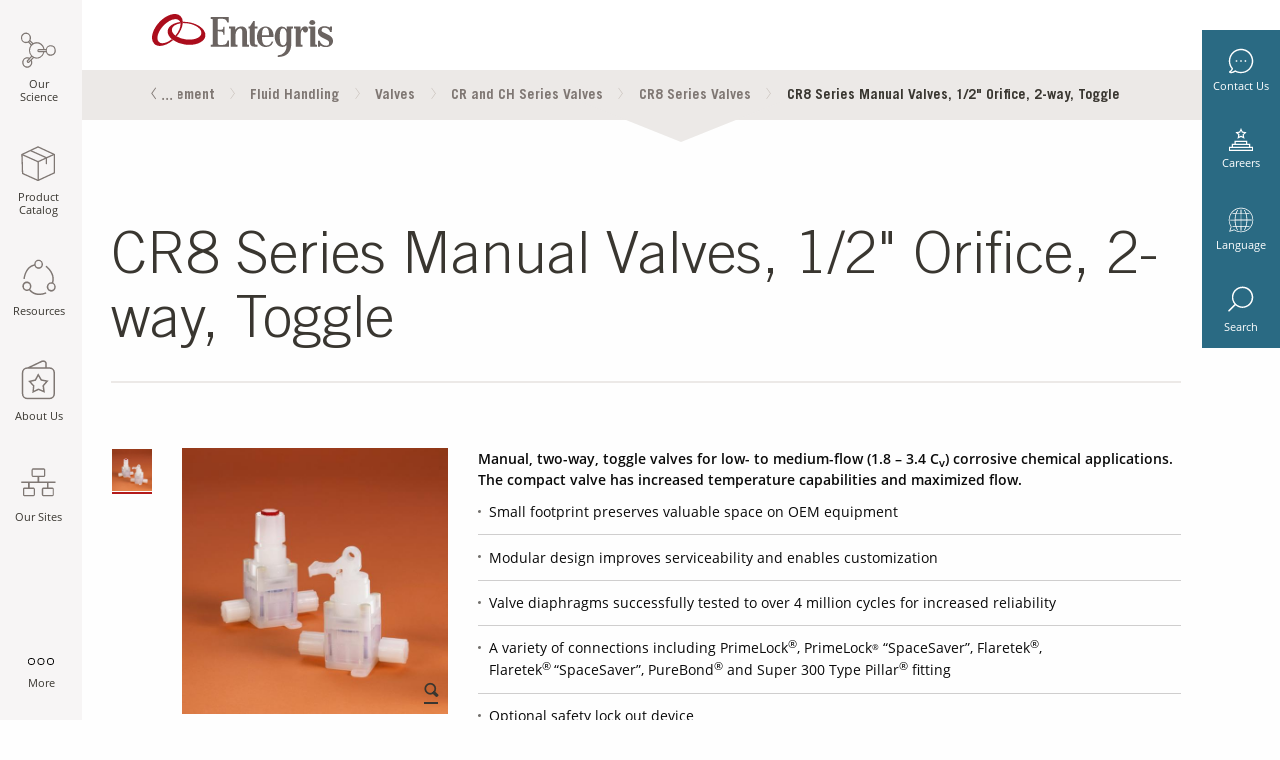

--- FILE ---
content_type: text/html;charset=UTF-8
request_url: https://www.entegris.com/shop/en/USD/products/fluid-management/fluid-handling/valves/cr-and-ch-series-valves/cr8-series-valves/CR8-Series-Manual-Valves-1-2-Orifice-2-way-Toggle/p/CR8SeriesManualValvesOneHalfInchOrifice2WayToggle?industry=
body_size: 45651
content:
<!DOCTYPE html>
<html lang="en">
<head>
<title>CR8 Series Manual Valves, 1/2&quot; Orifice, 2-way, Toggle | CR and CH Series Valves | USD | Entegris</title>
      <!-- 'sha256-tKmUldZ5k1WgBf4bJ6xOeXHwqk68uXYLMyC3EqOPXbQ=' -->
<script>
    var script = document.createElement("script");
    script.type = "text/javascript";
    script.src = "/shop/_ui/shared/js/analyticsmediator.js";
    script.setAttribute("defer", true);
    document.head.appendChild(script);
</script>
<meta name="digitaldata-pageID" content="ProductDetailPage">
<meta name="digitaldata-pageInstanceID" content="ProductDetailPage-CR8SeriesManualValvesOneHalfInchOrifice2WayToggle">
<!--  'sha256-VL2EeveYVYjIDduG+g9sSbjA1D9sz3GKNNBj7h4XE/4='-->
<script type="text/javascript">
			function getMetaContentByName(name, content){
            	let value = "";
            	var content = (content==null)?'content':content; 
                try{ 
                	value = document.querySelector("meta[name='"+name+"']").getAttribute(content); 
                } catch{ 
                	value = ""; 
                }
                return value;
             }
        </script>

<!--  'sha256-mkdiES9QeWZx0W3gnsFEDamM474qgrSQrlUEL3fA0eU='-->
    <script type="application/ld+json">
    {
        "@context" : "http://schema.org/",
        "@type": "Product",
        "name": "CR8 Series Manual Valves, 1/2" Orifice, 2-way, Toggle",
        "image": [
            
                "https://entegris.scene7.com/is/image/entegris/product-cr8manualvalvegroup-1"
                
            ],
        "description": "<div><strong>Manual, two-way, toggle valves for low- to medium-flow (1.8 &ndash; 3.4 C<sub>v</sub>) corrosive chemical applications. The compact valve has increased temperature capabilities and maximized flow.</strong></div><ul><li>Small footprint preserves valuable space on OEM equipment</li><li>Modular design improves serviceability and enables customization</li><li>Valve diaphragms successfully tested to over 4 million cycles for increased reliability</li><li>A variety of connections including PrimeLock<sup>&reg;</sup>, PrimeLock<sup><sub>&reg;</sub></sup>&nbsp;&ldquo;SpaceSaver&rdquo;, Flaretek<sup>&reg;</sup>, Flaretek<sup>&reg;&nbsp;</sup>&ldquo;SpaceSaver&rdquo;, PureBond<sup>&reg;</sup>&nbsp;and Super 300 Type Pillar<sup>&reg;</sup>&nbsp;fitting</li><li>Optional safety lock out device</li></ul><p>&nbsp;</p>",
        "mpn": "CR8SeriesManualValvesOneHalfInchOrifice2WayToggle",
		"offers": {}
    }
    </script>
<!-- 'sha256-ThyeQsqIW0bTM/hP0nmrLDUFpbxeFQTiI5HDurVqgnY=' -->
<!--sha256-LGDcjrIHW8SZQ5tIhiFUa0MD3d9oDuJ3Lc0yTCNPHjE= -->
<script>

function readCookie (name) {
    var nameEQ = name + '=';
    var ca = document.cookie.split(';');
    for (var i = 0; i < ca.length; i++) {
        var c = ca[i];
        while (c.charAt(0) === ' ') {
            c = c.substring(1, c.length);
        }
        if (c.indexOf(nameEQ) === 0) {
            return c.substring(nameEQ.length, c.length);
        }
    }
    return null;
};


var digitalData = {
    
    product: [{
        productInfo: {
            productID: 'CR8SeriesManualValvesOneHalfInchOrifice2WayToggle',
            productName: 'CR8 Series Manual Valves, 1/2&#034; Orifice, 2-way, Toggle',
            brandNameClass: '',
            industryClass: 'Semiconductor, LED, Flat Panel Display, Data Storage, Solar, Life Sciences'
        },
        category: {
            primaryCategory: 'industries-microelectronics-datastorage-substratecleaning-valves-crandchseriesvalves'
        },
        attributes: {}
    }],


    pageInstanceID: getMetaContentByName("digitaldata-pageInstanceID"),
    
    page: {
        pageInfo: {
            pageID: getMetaContentByName("digitaldata-pageID"),
            destinationURL: window.location,
            referringURL: document.referrer,
            pageType: 'PRODUCT',
            onsiteSearchTerm: '',
            onsiteSearchResults: ''
        },
        category: {
            primaryCategory: 'industries-microelectronics-datastorage-substratecleaning-valves-crandchseriesvalves',
        },
        attributes: {
            language: 'en',
            currency: 'USD',
            country :'',
            facetName: [],
            facetValue: []
        },
    },
    
    
    
    user: [{
        profile: [{
            

            attributes: {
                loginStatus: false
            }
        }]
    }],
    
    cookiepreference : {
        analytics: true,
        advertising: true,
        socialnetworking: true
    }
};
setTimeout(function() {
    if(digitalData.cookiepreference.analytics === true && digitalData.cookiepreference.advertising === true && digitalData.cookiepreference.socialnetworking === true) {
    	window.dataLayer = window.dataLayer || [];
        window.gtag = function (){
            dataLayer.push(arguments);
        }
        // Default ad_storage to 'granted'.
        gtag('consent', 'default', {
           'analytics_storage': 'granted',
           'ad_storage': 'granted'
        });
    	(function(w, d, s, l, i) {
            w[l] = w[l] || [];
            w[l].push({
                'gtm.start' : new Date().getTime(),
                event : 'gtm.js'
            });
            var f = d.getElementsByTagName(s)[0], j = d.createElement(s), dl = l != 'dataLayer' ? '&l='
                    + l
                    : '';
            j.async = true;
            j.src = 'https://www.googletagmanager.com/gtm.js?id=' + i + dl;
            f.parentNode.insertBefore(j, f);
        })(window, document, 'script', 'dataLayer', 'GTM-KRD9GM2');
    }
}, 500);
var readCookieControl = JSON.parse(readCookie("CookieControl"));
if(readCookieControl !== null) {
    var optionalCookies = readCookieControl.optionalCookies;
    digitalData.cookiepreference = {};
    if(optionalCookies.analytics !== "revoked") {
    digitalData.cookiepreference.analytics = true;
    } else {
    digitalData.cookiepreference.analytics = false;
    }
    if(optionalCookies.advertising !== "revoked") {
    digitalData.cookiepreference.advertising = true;
    } else {
    digitalData.cookiepreference.advertising = false;
    }
    if(optionalCookies.socialsharing !== "revoked") {
    digitalData.cookiepreference.socialnetworking = true;
    } else {
    digitalData.cookiepreference.socialnetworking = false;
    }

    if(optionalCookies.analytics !== "revoked" && optionalCookies.advertising !== "revoked") {
    	 window.dataLayer = window.dataLayer || [];
         window.gtag = function (){
               dataLayer.push(arguments);
         }
         // Default ad_storage to 'granted'.
         gtag('consent', 'default', {
             'analytics_storage': 'granted',
             'ad_storage': 'granted'
         });
        (function(w, d, s, l, i) {
            w[l] = w[l] || [];
            w[l].push({
                'gtm.start' : new Date().getTime(),
                event : 'gtm.js'
            });
            var f = d.getElementsByTagName(s)[0], j = d.createElement(s), dl = l != 'dataLayer' ? '&l='
                    + l
                    : '';
            j.async = true;
            j.src = 'https://www.googletagmanager.com/gtm.js?id=' + i + dl;
            f.parentNode.insertBefore(j, f);
        })(window, document, 'script', 'dataLayer', 'GTM-KRD9GM2');
    }
}
</script><meta name="dynatraceLogging" content="https://js-cdn.dynatrace.com/jstag/147f84b2bdc/bf66617fkf/88422ae7ba2fffb7_complete.js"/>
      <meta name="adobeAnalyticsForm" content="//assets.adobedtm.com/1b548f3b9240/78127032effb/launch-11384326c5a1.min.js"/>
      <!--  'sha256-k2ZBCILp6PnXyojzNV25L3ARSR46/bEZlHlP5HXqxxE='-->
      <!--  'sha256-8fb3UqwG8s95ri+V+83A90psTLWk0bc5HujHmgQ0ON0='-->
      <script type="text/javascript">
      adobeAnalyticsForm();
      function adobeAnalyticsForm() {
      var script = document.createElement("script");
      script.type = "text/javascript";
      script.src = getMetaContentByName("adobeAnalyticsForm");
      script.crossOrigin = "anonymous"
      document.head.appendChild(script);
      }
      </script>
     <!--  'sha256-PHJ82Ion6cfQengE14aVICG5YZyghEaTWjbqHEPyx7A='-->
       <script type="text/javascript">
            dynatraceLogging();
            function dynatraceLogging() {
            var script = document.createElement("script");
            script.type = "text/javascript";
            var dynatraceLog = getMetaContentByName("dynatraceLogging");
            script.src =dynatraceLog;
            script.crossOrigin = "anonymous"
            if(!dynatraceLog){
            document.head.appendChild(script);
            }
            }
            </script>
      <meta http-equiv="Content-Type" content="text/html; charset=utf-8" />
      <meta name="format-detection" content="telephone=no">
     <meta http-equiv="Content-Security-Policy" content="default-src 'self';  style-src 'self' 'unsafe-inline' https://ws.sharethis.com  https://*.entaws.net https://*.entegris.com https://entegris.scene7.com https://translate.googleapis.com blob:; img-src 'self' data: https://perf-na1.hsforms.com/ https://entegris.scene7.com https://cm.everesttech.net https://px.ads.linkedin.com https://entegris-h.assetsadobe.com/ https://dpm.demdex.net https://p.adsymptotic.com https://strack.entegris.com https://px4.ads.linkedin.com https://www.google.com https://www.google.co.in https://www.googletagmanager.com https://www.google-analytics.com https://www.linkedin.com https://l.sharethis.com https://seg.sharethis.com https://ws.sharethis.com https://*.entaws.net https://*.entegris.com https://i.ytimg.com https://www.gstatic.com https://forms.hsforms.com https://track.hubspot.com https://ssl.google-analytics.com;   media-src 'self' https://entegris.scene7.com blob: https://s7mbrstream.scene7.com/hls-vod/entegris/;  frame-src 'self' https://www.googletagmanager.com/ https://td.doubleclick.net/  http://fast.entegris.demdex.net https://entegris.demdex.net https://cert-xiecomm.paymetric.com https://xiecomm.paymetric.com https://www.google.com/;   font-src 'self' https://*.entaws.net https://*.entegris.com;   connect-src 'self' https://ssl.google-analytics.com/ https://cta-service-cms2.hubspot.com/ https://px.ads.linkedin.com/ https://www.google.com/pagead/landing https://googleads.g.doubleclick.net/ https://pagead2.googlesyndication.com/ https://google.com https://www.google.com/ https://forms.hscollectedforms.net/ https://dpm.demdex.net https://cp.hubspot.com https://forms.hubspot.com https://api.hubapi.com https://www.google-analytics.com https://stats.g.doubleclick.net https://entegris.sc.omtrdc.net https://apikeys.civiccomputing.com https://entegris.scene7.com https://forms.hsforms.com https://s7mbrstream.scene7.com https://strack.entegris.com https://hubspot-forms-static-embed.s3.amazonaws.com https://snap.licdn.com https://cdn.linkedin.oribi.io https://static.hsappstatic.net/adsscriptloaderstatic/static-1.2770/bundles/pixels-release.js.map https://static.hsappstatic.net/adsscriptloaderstatic/static-1.2738/bundles/pixels-release.js.map  blob: ;  script-src  'sha256-yPWpuC4Yij7om5YBXb67cEkmbPgn8+84ts530weXvjs=' 'sha256-g8R2G6F60bxNHr+JEqWQb+NXiZpqUOPsZPZBVnOQA3w=' 'sha256-3xEQwXi/aglLSub5zRUwvWRce68ESDqTEkhia4srI/M=' 'sha256-cHDMZmAe912llW7jK4ppItgV0vLt6i3RHp4dZ6wbHIE=' 'sha256-QIllcn9MN2VfhMvfWnLo8kIrbW9Y+omViwMyTSG1Py4=' 'sha256-x0etY7bhhAQPIvrTlNZzILrsxS2gQYIahkk4srivODk=' 'sha256-VL2EeveYVYjIDduG+g9sSbjA1D9sz3GKNNBj7h4XE/4=' 'sha256-LFvuvKOn8jfNKZLv9gbgMtEDF6wI28sX7kroFbAK4Ms=' 'sha256-NHQubA9tmx9/ZVjTv4Gfw8LqIlORbJKAalTYJlLJTJw=' 'sha256-4wnU5mScDTdmpVVCgRbYp0IT0+v3YTlt+W0HPdk0kb0=' 'sha256-mkdiES9QeWZx0W3gnsFEDamM474qgrSQrlUEL3fA0eU=' 'sha256-ThyeQsqIW0bTM/hP0nmrLDUFpbxeFQTiI5HDurVqgnY=' 'sha256-8seDWrWePr54bJJTRy1bxvlesPAiS0i5ba+NZxsy7/c=' 'sha256-XGTC0SxYFJwWu2iZ8/IPXusuGwlX453pDz8tdt62wzA='  'sha256-yYJtrEaHby4G4u8V5M5Q6LKngQyBf2K8+W/ajQAxQPI=' 'sha256-yIU+UeQVT1U1X1FNEQSnPTnRBZnCYaHHMDNaLHIr4fE=' 'sha256-+CR2HFFFS2wCDyj0bZ+3GnLU38naZDr/C7NaYueeXyM=' 'sha256-WZzC5h1nWLCpZJhD8D9NK6DdMtZqwX34sXGAp8iTSlI=' 'sha256-Lzbn8x3cFyFOrgFWF8hPfZMtzx1qWBEAv8Eo4PzmncY=' 'sha256-sCP6cbqrY4BipBc9IGevKx0Up/IX0d5ytRDSJvpryg4=' 'sha256-Cqa+3m+/BSSKM4bQiBW9r1OAeYCg0cIel9oofBqWCS4=' 'sha256-xx1yacyj0lKZZOhBk8MpT7pKw4uYbJTAXh7/vdrMbh0=' 'sha256-1gOLFrxtH1etoD51IFPQveLlEXdKhQC983bGSe96s6g=' 'sha256-coxswmpWhxW9b7TC6nJ/mssIKFJfZvFtNzHoji2o5XY=' 'sha256-QjD8XWEru/3vb5B5RiPOj/4SsLMPxCvlUtOxdjCegCc=' 'sha256-j+ZVdq0gVfeZC/bPXD2ynx0SHUifxNjFrAUROE2b5bU=' 'sha256-d7z0/SkfltjMCV7cRU2WcZ0XzAUDCaNfoZiDTKTNtcU=' 'sha256-CtqWt6y4IUsi4wRLkE2pdaBlooVds9/+oBdJSLmfeAE=' 'sha256-yPWpuC4Yij7om5YBXb67cEkmbPgn8+84ts530weXvjs=' 'sha256-Dbtb7cWJ6nFZHpOYZUetxOFPPsapivk26Tu0ZgKAm8I=' 'sha256-sNpdmYuxAFPtUQ2W9sxAf/CSmklPmRw9CmSOWkji5wE=' 'sha256-iKRSz1xKUb+i2UG8EyCFRKWbhT1G2hBr06cSV7bu3CY=' 'sha256-i4TyWYfdHvqqS3OBLWu4IcZohNAjalz7rybpekOEDzI=' 'sha256-kbHtQyYDQKz4SWMQ8OHVol3EC0t3tHEJFPCSwNG9NxQ=' 'sha256-4ivESe1RW6wBs1JkIyQEk3i+me82Vo2SNkZeo6py9IE=' 'sha256-kx255ZFYAHJwAsoprt4s8AH0mRnGkt1Wh+DYo57qgfw=' 'sha256-WfKrgEAsDLwMDSu4SrtIee9A6m2XcX1+ml8k50rvo4U=' 'sha256-ODvDFM3gKjpyXZaE0r9AF1JNLCGLRiyf3fwBon8luYY=' 'sha256-xyb9lw5xqnYbRDchBeWtRWwPPg2WOXtPsy1y3LNx+Dc=' 'sha256-tAzAq86EUfi7ozpOHciWU+tgxNQGy+LxEpYRO15mRgM=' 'sha256-VEWxz91JHw+5pAHPzz0NM9nNiriOOkR7R2gbpqXLBpU=' 'sha256-vqeA5i1yJj4CzriQQYp2VSAjbdhFqM3prJ5aWSzeSHg=' 'sha256-kgFRkvOTv6dBbGMuYAGM8qNh51u/OL8k3L3RAJ2j5bw=' 'sha256-biekZyElU9NsVZIEjkD9C+Rg6JysKQo+2w430+IKe80=' 'sha256-qljpzOUG03HCx7dun80S3Z6C4FnntCC/6dgTrBZ+Oyc=' 'sha256-8NmwQPN+onhKm/jsu7sPywjrSjP8e8p6NhHERaw/3mw=' 'sha256-hNKR8/nNof7ES5KQETfexB3XRKfP3RVU3RdQFujmp3c=' 'sha256-3voPRNadrYaqvEI9yv34QgI6OkZuIvjAFyLOSOWr5aA=' 'sha256-Xum7qChMSOMhSu9AF8sm95oevCIYpX6X4+rqOu+H+7s=' 'sha256-9kQ6Bjy+HAjxIkWKadVLttYAH2WuOVEKCHY7pnlgMz0=' 'sha256-Nlufg6NKPspEHvMtCiLLZAml9ZhzZR34aaLyfjzINiY=' 'sha256-sV/ae3iNLC+GoebFk3z8naBDoYLkKB8ZxhYYv7F/FrY=' 'sha256-/Ar5Ds2JbnzHs3o8UdC40BwkggXWPmrGq/3KJQTJnMA=' 'sha256-lACTBaBQVd1MqZ0h71SX2jbeIWQ3VRiR6FqJh1M0d04=' 'sha256-HjLi8GtAV4W3f84umeSyZSxab9ENm5R59x8bA3VpjzQ=' 'sha256-3x1Ivjk6h/etrL4PfU0pd/tumU44y8OlmT2mNJFaPVk=' 'sha256-RitY9+G3/vPGqrahXL1rb2/mrG1KyoMVrBOHqx+bO4w=' 'sha256-TKmaFvj/pNFABBeojtW+TFPB0aW2H9JHytM0PwSeCcY=' 'sha256-cRn7r6s4WcJyPBXPbQmPHRunmt8iki/GvKTHp7JRAjs=' 'sha256-o4G7Kc1VBwxxyiIn7KEaJIJOaH77f3TV/SrkM1ttV1M=' 'sha256-paNaD8h96FcfUML+0DmHqGbHymIyFD3vNR8V+U4eMek=' 'sha256-/nkZSH8lPSLYVqmEQislaa+C3xAVHsVsm8g334pTvGI=' 'sha256-otOzQqgfX3or+MImr1b45izfKpzbdccTaqzGcR8HxKE=' 'sha256-1pAfID2YVezHYd7UJVayvHdKJ0YU/CMKQhdiZM7WGMU=' 'sha256-hNKR8/nNof7ES5KQETfexB3XRKfP3RVU3RdQFujmp3c=' 'sha256-sRQFWprc5mIU+bkeTa8ek0X1Up2ClWfXO4yELgT/x2I=' 'sha256-rmINaqV9VCsBRFOhm5tVqnE/GhZAaoIr94+AdHq1Y5k=' 'sha256-uhw1MQtofM0J9jq24GTKmqj6M5qAbcXumZBxrG3DXp0=' 'sha256-Ww7ph9bRwubTmZ6IgFvDkV6Lb4b2vxKOGcphWVxCjI0=' 'sha256-8lvVebhdrc202pdvrf3i9gcAJA1KhL3dOG3FTrx1Qrw=' 'sha256-5YAq5lGF8nJGEIuci8a4eDWtZ0YBWskCVlzbVrXsdE4=' 'sha256-umX+oKsjVmVIZaytLtDtbwbA6XL/zXl7cXrwneqFGb0=' 'sha256-Onx6RCm726dONVbWzxueTeAuCObp2MmhpIu9b2dsW4o=' 'sha256-4sT9L1v5eyyoW76QOOdbgd0FSEf1m6DDNAXQIZnQUhc=' 'sha256-WOMtNXkmrPv0AE7BD0xioaC8V/JBFc44bDkmhluQbWY='  'sha256-sNpdmYuxAFPtUQ2W9sxAf/CSmklPmRw9CmSOWkji5wE=' 'sha256-k2ZBCILp6PnXyojzNV25L3ARSR46/bEZlHlP5HXqxxE=' 'sha256-Mi7i0MNHO9cu9weLpAuno05ksUkRqg32xfRE6cb4MAA=' 'sha256-rM+dcWe2i3jDN6IRMoLT+7x36V+1Fg6LIcPOx78DaGA=' 'sha256-OjGRQAeZDAWdI7AU1GKMih0E7fYLd1rbQ5SSOZBlGyM=' 'sha256-8/wusV/ds2a5mjQkqjutt9qJERSTy7KSskUg5Lj0RbY=' 'sha256-muwBLmJoBcz+Idfws+8XYzVuoiYXZa2m99GtyZ3SrWs=' 'sha256-f+OkZ9VwjRemy6JNcM4cTqXukG9Shy5bBHohjQJCLbc=' 'sha256-95uyAXpASIioF5YRkEizc3RMRoQpvU3HPinW+Qe6bmc=' 'sha256-V58v70mML7clSvNm+w/9g1qOBgRxJukh0TqCbFVJnh4=' 'sha256-qvGt1RGqHMmiPp1/qnCRyVkl7nUzJ6lGV7SiW8tqnXg=' 'sha256-aWqRh0KxGqYCw7O0Zr8eQ4LuAV6BVlN9aIDuEKX+Tzg=' 'sha256-q4an2z5xBMJ4UWuC/JJk93roeQOplaTe4eEgoAu81HA=' 'sha256-GjHqwGvfBZojqDGG8HWvIaKokZoZBAEfzWFpTtX0e2E=' 'sha256-MaZTHmSR3c4wi/e2eY7dKIRunW/QzjbYMP6lh1ZOH9k='  'sha256-PHJ82Ion6cfQengE14aVICG5YZyghEaTWjbqHEPyx7A='  'sha256-8fb3UqwG8s95ri+V+83A90psTLWk0bc5HujHmgQ0ON0='  'sha256-fSbaImZRLbrTdvsegnIioZ21Kx+xpcYbrDxxOmd/Hjw=' 'sha256-GXkJm3QbqQkqLFlh3WZIqupPShntEkhKBpS3it8LCEQ=' 'strict-dynamic' 'self' 'unsafe-hashes' ; "><meta content="width=device-width, initial-scale=1.0" name="viewport">
      <meta name="keywords" content="small valves,CR8 Series valves,toggle valve,CH8 Series valves">
<meta name="description" content="CR8 Series valves are ideal for low- to medium-flow applications, with flow factors from 1.8 &ndash; 3.4 Cv. The manual, toggle valve has a compact, modular design, increased temperature capabilities and maximized flow.">
<meta name="title" content="CR8 Series Manual Valves, 1/2&quot; Orifice, 2-way, Toggle">
<meta name="robots" content="index,follow">
<meta name="viewport" content="width=device-width, initial-scale=1.0">
<link rel="canonical" href="https://www.entegris.com/shop/en/USD/products/fluid-management/fluid-handling/valves/cr-and-ch-series-valves/cr8-series-valves/CR8-Series-Manual-Valves-1-2-Orifice-2-way-Toggle/p/CR8SeriesManualValvesOneHalfInchOrifice2WayToggle" />
       	<link rel="alternate" href=https://www.entegris.com/shop/en/USD/products/fluid-management/fluid-handling/valves/cr-and-ch-series-valves/cr8-series-valves/CR8-Series-Manual-Valves-1-2-Orifice-2-way-Toggle/p/CR8SeriesManualValvesOneHalfInchOrifice2WayToggle?industry= hreflang="en" />
         <link rel="alternate" href=https://www.entegris.com/shop/ja/JPY/製品/流体制御/fluid-handling/バルブ/crおよびchシリーズバルブ/cr8シリーズ-バルブ/CR8-Series-Manual-Valves-1-2-Orifice-2-way-Toggle/p/CR8SeriesManualValvesOneHalfInchOrifice2WayToggle?industry= hreflang="ja" />
          <link rel="alternate" href=https://www.entegris.com/shop/en/USD/products/fluid-management/fluid-handling/valves/cr-and-ch-series-valves/cr8-series-valves/CR8-Series-Manual-Valves-1-2-Orifice-2-way-Toggle/p/CR8SeriesManualValvesOneHalfInchOrifice2WayToggle?industry= hreflang="x-default" />
          <link rel="shortcut icon" type="image/x-icon" media="all" href="https://www.entegris.com/favicon.ico" />
      <link rel="stylesheet" href="/static/assets/css/app.css">


<style type="text/css" media="print">
	@IMPORT url("/shop/_ui/desktop/common/blueprint/print.css");
</style>

</head>
   <body class="page-productDetails pageType-ProductPage template-pages-product-productLayout2Page  language-en">
      <!-- Google Tag Manager (noscript) -->
	<noscript>
		<iframe src="https://www.googletagmanager.com/ns.html?id=GTM-KRD9GM2"
			height="0" width="0" style="display: none; visibility: hidden"></iframe>
	</noscript>
	<!-- End Google Tag Manager (noscript) -->
	<div class="main-wrapper ">
	<section>
			
<!-- SDI include (path: /content/entegris-live/en/_jcr_content/multitiernavigation.multitiernavigation.ssi.html/entegris/components/content/ux/multitiernavigation.html, resourceType: entegris/components/content/ux/multitiernavigation) -->



<div class="mobile-search" data-ent-component="newSearch" style="opacity: 0; display:none">
	<div id="pocoSearchURLMob"></div>
	<form action="/search" method="get" name="search_form" id="mob-search-form">
		<div class="wrap">
			<input type="text" name="q" autocomplete="off" class="typeahead search-input" id="siteMobileSearch" placeholder="Search keywords..." maxlength="64" title="search"/>

			<input type="submit" class="submit-icon" id="siteSearchButton" disabled="" aria-label="submit Search keywords..."/>
		</div>
	</form>
</div>
<div class="multi-tier-container hide-for-small-only" data-ent-component="multiTier" data-dynamicimageserverurl="https://entegris.scene7.com/is/image/entegris/">
	<input type="hidden" id="jsonMultiTierNav" value="[{&#34;sequence&#34;:1,&#34;linkText&#34;:&#34;Our Science&#34;,&#34;linkURL&#34;:&#34;/en/home/our-science.html&#34;,&#34;resourcePath&#34;:&#34;/content/entegris-live/en/home/our-science&#34;,&#34;keyTitle&#34;:&#34;our-science&#34;,&#34;pageTarget&#34;:&#34;_self&#34;,&#34;children&#34;:[{&#34;sequence&#34;:0,&#34;linkText&#34;:&#34;By Industry&#34;,&#34;linkURL&#34;:&#34;/en/home/our-science/by-industry.html&#34;,&#34;resourcePath&#34;:&#34;/content/entegris-live/en/home/our-science/by-industry&#34;,&#34;keyTitle&#34;:&#34;by-industry&#34;,&#34;pageTarget&#34;:&#34;_self&#34;,&#34;children&#34;:[{&#34;sequence&#34;:0,&#34;linkText&#34;:&#34;Life Sciences&#34;,&#34;linkURL&#34;:&#34;/en/home/our-science/by-industry/life-sciences.html&#34;,&#34;resourcePath&#34;:&#34;/content/entegris-live/en/home/our-science/by-industry/life-sciences&#34;,&#34;keyTitle&#34;:&#34;life-sciences&#34;,&#34;pageTarget&#34;:&#34;_blank&#34;,&#34;children&#34;:[]},{&#34;sequence&#34;:0,&#34;linkText&#34;:&#34;Microelectronics&#34;,&#34;linkURL&#34;:&#34;/en/home/our-science/by-industry/microelectronics.html&#34;,&#34;resourcePath&#34;:&#34;/content/entegris-live/en/home/our-science/by-industry/microelectronics&#34;,&#34;keyTitle&#34;:&#34;microelectronics&#34;,&#34;pageTarget&#34;:&#34;_self&#34;,&#34;children&#34;:[{&#34;sequence&#34;:0,&#34;linkText&#34;:&#34;Semiconductor&#34;,&#34;linkURL&#34;:&#34;/en/home/our-science/by-industry/microelectronics/semiconductor.html&#34;,&#34;resourcePath&#34;:&#34;/content/entegris-live/en/home/our-science/by-industry/microelectronics/semiconductor&#34;,&#34;keyTitle&#34;:&#34;semiconductor&#34;,&#34;pageTarget&#34;:&#34;_self&#34;,&#34;children&#34;:[]},{&#34;sequence&#34;:0,&#34;linkText&#34;:&#34;Data Storage&#34;,&#34;linkURL&#34;:&#34;/en/home/our-science/by-industry/microelectronics/data-storage.html&#34;,&#34;resourcePath&#34;:&#34;/content/entegris-live/en/home/our-science/by-industry/microelectronics/data-storage&#34;,&#34;keyTitle&#34;:&#34;data-storage&#34;,&#34;pageTarget&#34;:&#34;_self&#34;,&#34;children&#34;:[]},{&#34;sequence&#34;:0,&#34;linkText&#34;:&#34;Flat Panel Display&#34;,&#34;linkURL&#34;:&#34;/en/home/our-science/by-industry/microelectronics/flat-panel-display.html&#34;,&#34;resourcePath&#34;:&#34;/content/entegris-live/en/home/our-science/by-industry/microelectronics/flat-panel-display&#34;,&#34;keyTitle&#34;:&#34;flat-panel-display&#34;,&#34;pageTarget&#34;:&#34;_self&#34;,&#34;children&#34;:[]},{&#34;sequence&#34;:0,&#34;linkText&#34;:&#34;LED&#34;,&#34;linkURL&#34;:&#34;/en/home/our-science/by-industry/microelectronics/led.html&#34;,&#34;resourcePath&#34;:&#34;/content/entegris-live/en/home/our-science/by-industry/microelectronics/led&#34;,&#34;keyTitle&#34;:&#34;led&#34;,&#34;pageTarget&#34;:&#34;_self&#34;,&#34;children&#34;:[]},{&#34;sequence&#34;:0,&#34;linkText&#34;:&#34;Solar&#34;,&#34;linkURL&#34;:&#34;/en/home/our-science/by-industry/microelectronics/solar.html&#34;,&#34;resourcePath&#34;:&#34;/content/entegris-live/en/home/our-science/by-industry/microelectronics/solar&#34;,&#34;keyTitle&#34;:&#34;solar&#34;,&#34;pageTarget&#34;:&#34;_self&#34;,&#34;children&#34;:[]}]},{&#34;sequence&#34;:0,&#34;linkText&#34;:&#34;Industrial&#34;,&#34;linkURL&#34;:&#34;/en/home/our-science/by-industry/industrial.html&#34;,&#34;resourcePath&#34;:&#34;/content/entegris-live/en/home/our-science/by-industry/industrial&#34;,&#34;keyTitle&#34;:&#34;industrial&#34;,&#34;pageTarget&#34;:&#34;_self&#34;,&#34;children&#34;:[{&#34;sequence&#34;:0,&#34;linkText&#34;:&#34;Aerospace&#34;,&#34;linkURL&#34;:&#34;/en/home/our-science/by-industry/industrial/aerospace.html&#34;,&#34;resourcePath&#34;:&#34;/content/entegris-live/en/home/our-science/by-industry/industrial/aerospace&#34;,&#34;keyTitle&#34;:&#34;aerospace&#34;,&#34;pageTarget&#34;:&#34;_self&#34;,&#34;children&#34;:[]},{&#34;sequence&#34;:0,&#34;linkText&#34;:&#34;Chemical Manufacturing&#34;,&#34;linkURL&#34;:&#34;/en/home/our-science/by-industry/industrial/chemical-manufacturing.html&#34;,&#34;resourcePath&#34;:&#34;/content/entegris-live/en/home/our-science/by-industry/industrial/chemical-manufacturing&#34;,&#34;keyTitle&#34;:&#34;chemical-manufacturing&#34;,&#34;pageTarget&#34;:&#34;_self&#34;,&#34;children&#34;:[]},{&#34;sequence&#34;:0,&#34;linkText&#34;:&#34;Chromatography and Analytical&#34;,&#34;linkURL&#34;:&#34;/en/home/our-science/by-industry/industrial/chromatography-and-analytical.html&#34;,&#34;resourcePath&#34;:&#34;/content/entegris-live/en/home/our-science/by-industry/industrial/chromatography-and-analytical&#34;,&#34;keyTitle&#34;:&#34;chromatography-and-analytical&#34;,&#34;pageTarget&#34;:&#34;_self&#34;,&#34;children&#34;:[]},{&#34;sequence&#34;:0,&#34;linkText&#34;:&#34;Coatings, Inks, and Adhesives&#34;,&#34;linkURL&#34;:&#34;/en/home/our-science/by-industry/industrial/coatings-inks-and-adhesives.html&#34;,&#34;resourcePath&#34;:&#34;/content/entegris-live/en/home/our-science/by-industry/industrial/coatings-inks-and-adhesives&#34;,&#34;keyTitle&#34;:&#34;coatings-inks-and-adhesives&#34;,&#34;pageTarget&#34;:&#34;_self&#34;,&#34;children&#34;:[]},{&#34;sequence&#34;:0,&#34;linkText&#34;:&#34;EDM&#34;,&#34;linkURL&#34;:&#34;/en/home/our-science/by-industry/industrial/EDM.html&#34;,&#34;resourcePath&#34;:&#34;/content/entegris-live/en/home/our-science/by-industry/industrial/EDM&#34;,&#34;keyTitle&#34;:&#34;EDM&#34;,&#34;pageTarget&#34;:&#34;_self&#34;,&#34;children&#34;:[]},{&#34;sequence&#34;:0,&#34;linkText&#34;:&#34;General Industrial&#34;,&#34;linkURL&#34;:&#34;/en/home/our-science/by-industry/industrial/general-industrial.html&#34;,&#34;resourcePath&#34;:&#34;/content/entegris-live/en/home/our-science/by-industry/industrial/general-industrial&#34;,&#34;keyTitle&#34;:&#34;general-industrial&#34;,&#34;pageTarget&#34;:&#34;_self&#34;,&#34;children&#34;:[]},{&#34;sequence&#34;:0,&#34;linkText&#34;:&#34;Glass Forming&#34;,&#34;linkURL&#34;:&#34;/en/home/our-science/by-industry/industrial/glass.html&#34;,&#34;resourcePath&#34;:&#34;/content/entegris-live/en/home/our-science/by-industry/industrial/glass&#34;,&#34;keyTitle&#34;:&#34;glass&#34;,&#34;pageTarget&#34;:&#34;_self&#34;,&#34;children&#34;:[]},{&#34;sequence&#34;:0,&#34;linkText&#34;:&#34;Polymer Manufacturing&#34;,&#34;linkURL&#34;:&#34;/en/home/our-science/by-industry/industrial/polymer-manufacturing.html&#34;,&#34;resourcePath&#34;:&#34;/content/entegris-live/en/home/our-science/by-industry/industrial/polymer-manufacturing&#34;,&#34;keyTitle&#34;:&#34;polymer-manufacturing&#34;,&#34;pageTarget&#34;:&#34;_self&#34;,&#34;children&#34;:[]},{&#34;sequence&#34;:0,&#34;linkText&#34;:&#34;Water Treatment&#34;,&#34;linkURL&#34;:&#34;/en/home/our-science/by-industry/industrial/water-treatment.html&#34;,&#34;resourcePath&#34;:&#34;/content/entegris-live/en/home/our-science/by-industry/industrial/water-treatment&#34;,&#34;keyTitle&#34;:&#34;water-treatment&#34;,&#34;pageTarget&#34;:&#34;_self&#34;,&#34;children&#34;:[]},{&#34;sequence&#34;:0,&#34;linkText&#34;:&#34;Commercial Air Quality&#34;,&#34;linkURL&#34;:&#34;/en/home/our-science/by-industry/industrial/commercial-air-quality.html&#34;,&#34;resourcePath&#34;:&#34;/content/entegris-live/en/home/our-science/by-industry/industrial/commercial-air-quality&#34;,&#34;keyTitle&#34;:&#34;commercial-air-quality&#34;,&#34;pageTarget&#34;:&#34;_self&#34;,&#34;children&#34;:[]}]}]},{&#34;sequence&#34;:0,&#34;linkText&#34;:&#34;By Role&#34;,&#34;linkURL&#34;:&#34;/en/home/our-science/by-role.html&#34;,&#34;resourcePath&#34;:&#34;/content/entegris-live/en/home/our-science/by-role&#34;,&#34;keyTitle&#34;:&#34;by-role&#34;,&#34;pageTarget&#34;:&#34;_self&#34;,&#34;children&#34;:[{&#34;sequence&#34;:0,&#34;linkText&#34;:&#34;Logic Manufacturers&#34;,&#34;linkURL&#34;:&#34;/en/home/our-science/by-role/logic-manufacturer.html&#34;,&#34;resourcePath&#34;:&#34;/content/entegris-live/en/home/our-science/by-role/logic-manufacturer&#34;,&#34;keyTitle&#34;:&#34;logic-manufacturer&#34;,&#34;pageTarget&#34;:&#34;_self&#34;,&#34;children&#34;:[]},{&#34;sequence&#34;:0,&#34;linkText&#34;:&#34;Memory Manufacturers&#34;,&#34;linkURL&#34;:&#34;/en/home/our-science/by-role/memory-manufacturers.html&#34;,&#34;resourcePath&#34;:&#34;/content/entegris-live/en/home/our-science/by-role/memory-manufacturers&#34;,&#34;keyTitle&#34;:&#34;memory-manufacturers&#34;,&#34;pageTarget&#34;:&#34;_self&#34;,&#34;children&#34;:[]},{&#34;sequence&#34;:0,&#34;linkText&#34;:&#34;Semiconductor Equipment Manufacturers&#34;,&#34;linkURL&#34;:&#34;/en/home/our-science/by-role/semiconductor-equipment-manufacturers.html&#34;,&#34;resourcePath&#34;:&#34;/content/entegris-live/en/home/our-science/by-role/semiconductor-equipment-manufacturers&#34;,&#34;keyTitle&#34;:&#34;semiconductor-equipment-manufacturers&#34;,&#34;pageTarget&#34;:&#34;_self&#34;,&#34;children&#34;:[]},{&#34;sequence&#34;:0,&#34;linkText&#34;:&#34;Chemical Suppliers&#34;,&#34;linkURL&#34;:&#34;/en/home/our-science/by-role/chemical-suppliers.html&#34;,&#34;resourcePath&#34;:&#34;/content/entegris-live/en/home/our-science/by-role/chemical-suppliers&#34;,&#34;keyTitle&#34;:&#34;chemical-suppliers&#34;,&#34;pageTarget&#34;:&#34;_self&#34;,&#34;children&#34;:[]},{&#34;sequence&#34;:0,&#34;linkText&#34;:&#34;Bioprocessing&#34;,&#34;linkURL&#34;:&#34;/en/home/our-science/by-role/bioprocessors.html&#34;,&#34;resourcePath&#34;:&#34;/content/entegris-live/en/home/our-science/by-role/bioprocessors&#34;,&#34;keyTitle&#34;:&#34;bioprocessors&#34;,&#34;pageTarget&#34;:&#34;_self&#34;,&#34;children&#34;:[]}]},{&#34;sequence&#34;:0,&#34;linkText&#34;:&#34;By Solution Area&#34;,&#34;linkURL&#34;:&#34;/en/home/our-science/by-solution-area.html&#34;,&#34;resourcePath&#34;:&#34;/content/entegris-live/en/home/our-science/by-solution-area&#34;,&#34;keyTitle&#34;:&#34;by-solution-area&#34;,&#34;pageTarget&#34;:&#34;_self&#34;,&#34;children&#34;:[{&#34;sequence&#34;:0,&#34;linkText&#34;:&#34;Contamination Control&#34;,&#34;linkURL&#34;:&#34;/en/home/our-science/by-solution-area/contamination-control.html&#34;,&#34;resourcePath&#34;:&#34;/content/entegris-live/en/home/our-science/by-solution-area/contamination-control&#34;,&#34;keyTitle&#34;:&#34;contamination-control&#34;,&#34;pageTarget&#34;:&#34;_self&#34;,&#34;children&#34;:[]},{&#34;sequence&#34;:0,&#34;linkText&#34;:&#34;Fluid Management&#34;,&#34;linkURL&#34;:&#34;/en/home/our-science/by-solution-area/fluid-management.html&#34;,&#34;resourcePath&#34;:&#34;/content/entegris-live/en/home/our-science/by-solution-area/fluid-management&#34;,&#34;keyTitle&#34;:&#34;fluid-management&#34;,&#34;pageTarget&#34;:&#34;_self&#34;,&#34;children&#34;:[]},{&#34;sequence&#34;:0,&#34;linkText&#34;:&#34;Life Sciences&#34;,&#34;linkURL&#34;:&#34;/en/home/our-science/by-solution-area/life-sciences.html&#34;,&#34;resourcePath&#34;:&#34;/content/entegris-live/en/home/our-science/by-solution-area/life-sciences&#34;,&#34;keyTitle&#34;:&#34;life-sciences&#34;,&#34;pageTarget&#34;:&#34;_self&#34;,&#34;children&#34;:[]},{&#34;sequence&#34;:0,&#34;linkText&#34;:&#34;Specialty Materials&#34;,&#34;linkURL&#34;:&#34;/en/home/our-science/by-solution-area/specialty-materials.html&#34;,&#34;resourcePath&#34;:&#34;/content/entegris-live/en/home/our-science/by-solution-area/specialty-materials&#34;,&#34;keyTitle&#34;:&#34;specialty-materials&#34;,&#34;pageTarget&#34;:&#34;_self&#34;,&#34;children&#34;:[]},{&#34;sequence&#34;:0,&#34;linkText&#34;:&#34;Substrate Handling&#34;,&#34;linkURL&#34;:&#34;/en/home/our-science/by-solution-area/substrate-handling.html&#34;,&#34;resourcePath&#34;:&#34;/content/entegris-live/en/home/our-science/by-solution-area/substrate-handling&#34;,&#34;keyTitle&#34;:&#34;substrate-handling&#34;,&#34;pageTarget&#34;:&#34;_self&#34;,&#34;children&#34;:[]}]},{&#34;sequence&#34;:0,&#34;linkText&#34;:&#34;By Service&#34;,&#34;linkURL&#34;:&#34;/en/home/our-science/by-service.html&#34;,&#34;resourcePath&#34;:&#34;/content/entegris-live/en/home/our-science/by-service&#34;,&#34;keyTitle&#34;:&#34;by-service&#34;,&#34;pageTarget&#34;:&#34;_self&#34;,&#34;children&#34;:[{&#34;sequence&#34;:0,&#34;linkText&#34;:&#34;Analytical Services&#34;,&#34;linkURL&#34;:&#34;/en/home/our-science/by-service/analytical-services.html&#34;,&#34;resourcePath&#34;:&#34;/content/entegris-live/en/home/our-science/by-service/analytical-services&#34;,&#34;keyTitle&#34;:&#34;analytical-services&#34;,&#34;pageTarget&#34;:&#34;_self&#34;,&#34;children&#34;:[]},{&#34;sequence&#34;:0,&#34;linkText&#34;:&#34;Field Support Services&#34;,&#34;linkURL&#34;:&#34;/en/home/our-science/by-service/field-support-services.html&#34;,&#34;resourcePath&#34;:&#34;/content/entegris-live/en/home/our-science/by-service/field-support-services&#34;,&#34;keyTitle&#34;:&#34;field-support-services&#34;,&#34;pageTarget&#34;:&#34;_self&#34;,&#34;children&#34;:[]},{&#34;sequence&#34;:0,&#34;linkText&#34;:&#34;FOUP Services&#34;,&#34;linkURL&#34;:&#34;/en/home/our-science/by-service/foup-services.html&#34;,&#34;resourcePath&#34;:&#34;/content/entegris-live/en/home/our-science/by-service/foup-services&#34;,&#34;keyTitle&#34;:&#34;foup-services&#34;,&#34;pageTarget&#34;:&#34;_self&#34;,&#34;children&#34;:[]},{&#34;sequence&#34;:0,&#34;linkText&#34;:&#34;Life Sciences Contract Development Services&#34;,&#34;linkURL&#34;:&#34;/en/home/our-science/by-service/life-sciences-contract-development-services.html&#34;,&#34;resourcePath&#34;:&#34;/content/entegris-live/en/home/our-science/by-service/life-sciences-contract-development-services&#34;,&#34;keyTitle&#34;:&#34;life-sciences-contract-development-services&#34;,&#34;pageTarget&#34;:&#34;_self&#34;,&#34;children&#34;:[]},{&#34;sequence&#34;:0,&#34;linkText&#34;:&#34;Refurbishment Services&#34;,&#34;linkURL&#34;:&#34;/en/home/our-science/by-service/refurbishment-services.html&#34;,&#34;resourcePath&#34;:&#34;/content/entegris-live/en/home/our-science/by-service/refurbishment-services&#34;,&#34;keyTitle&#34;:&#34;refurbishment-services&#34;,&#34;pageTarget&#34;:&#34;_self&#34;,&#34;children&#34;:[]},{&#34;sequence&#34;:0,&#34;linkText&#34;:&#34;Regeneration Services&#34;,&#34;linkURL&#34;:&#34;/en/home/our-science/by-service/regeneration-services.html&#34;,&#34;resourcePath&#34;:&#34;/content/entegris-live/en/home/our-science/by-service/regeneration-services&#34;,&#34;keyTitle&#34;:&#34;regeneration-services&#34;,&#34;pageTarget&#34;:&#34;_self&#34;,&#34;children&#34;:[]},{&#34;sequence&#34;:0,&#34;linkText&#34;:&#34;Technology Centers&#34;,&#34;linkURL&#34;:&#34;/en/home/our-science/by-service/technology-centers.html&#34;,&#34;resourcePath&#34;:&#34;/content/entegris-live/en/home/our-science/by-service/technology-centers&#34;,&#34;keyTitle&#34;:&#34;technology-centers&#34;,&#34;pageTarget&#34;:&#34;_self&#34;,&#34;children&#34;:[{&#34;sequence&#34;:0,&#34;linkText&#34;:&#34;Korea Technology Center&#34;,&#34;linkURL&#34;:&#34;/en/home/our-science/by-service/technology-centers/korea-technology-center.html&#34;,&#34;resourcePath&#34;:&#34;/content/entegris-live/en/home/our-science/by-service/technology-centers/korea-technology-center&#34;,&#34;keyTitle&#34;:&#34;korea-technology-center&#34;,&#34;pageTarget&#34;:&#34;_self&#34;,&#34;children&#34;:[]},{&#34;sequence&#34;:0,&#34;linkText&#34;:&#34;Life Sciences Technology Center&#34;,&#34;linkURL&#34;:&#34;/en/home/our-science/by-service/technology-centers/life-sciences-technology-center.html&#34;,&#34;resourcePath&#34;:&#34;/content/entegris-live/en/home/our-science/by-service/technology-centers/life-sciences-technology-center&#34;,&#34;keyTitle&#34;:&#34;life-sciences-technology-center&#34;,&#34;pageTarget&#34;:&#34;_self&#34;,&#34;children&#34;:[]}]}]}]},{&#34;sequence&#34;:2,&#34;linkText&#34;:&#34;Product Catalog&#34;,&#34;linkURL&#34;:&#34;/en/home/products.html&#34;,&#34;resourcePath&#34;:&#34;/content/entegris-live/en/home/products&#34;,&#34;keyTitle&#34;:&#34;products&#34;,&#34;pageTarget&#34;:&#34;_self&#34;,&#34;children&#34;:[{&#34;sequence&#34;:0,&#34;linkText&#34;:&#34;Chemistries&#34;,&#34;linkURL&#34;:&#34;/en/home/products/chemistries.html&#34;,&#34;resourcePath&#34;:&#34;/content/entegris-live/en/home/products/chemistries&#34;,&#34;keyTitle&#34;:&#34;chemistries&#34;,&#34;pageTarget&#34;:&#34;_self&#34;,&#34;children&#34;:[{&#34;sequence&#34;:0,&#34;linkText&#34;:&#34;Chemical Delivery Systems&#34;,&#34;linkURL&#34;:&#34;/en/home/products/chemistries/chemical-delivery-systems.html&#34;,&#34;resourcePath&#34;:&#34;/content/entegris-live/en/home/products/chemistries/chemical-delivery-systems&#34;,&#34;keyTitle&#34;:&#34;chemical-delivery-systems&#34;,&#34;pageTarget&#34;:&#34;_self&#34;,&#34;children&#34;:[{&#34;sequence&#34;:0,&#34;linkText&#34;:&#34;Solid Chemical Delivery Systems&#34;,&#34;linkURL&#34;:&#34;https://www.entegris.com/shop/%s/%s/c/solidchemicaldeliverysystems&#34;,&#34;keyTitle&#34;:&#34;solidchemicaldeliverysystems&#34;,&#34;pageTarget&#34;:&#34;_self&#34;,&#34;children&#34;:[]},{&#34;sequence&#34;:0,&#34;linkText&#34;:&#34;Liquid Chemical Delivery Systems&#34;,&#34;linkURL&#34;:&#34;https://www.entegris.com/shop/%s/%s/c/liquidchemicaldeliverysystems&#34;,&#34;keyTitle&#34;:&#34;liquidchemicaldeliverysystems&#34;,&#34;pageTarget&#34;:&#34;_self&#34;,&#34;children&#34;:[]}]},{&#34;sequence&#34;:0,&#34;linkText&#34;:&#34;Specialty Chemicals&#34;,&#34;linkURL&#34;:&#34;/en/home/products/chemistries/specialty-chemicals.html&#34;,&#34;resourcePath&#34;:&#34;/content/entegris-live/en/home/products/chemistries/specialty-chemicals&#34;,&#34;keyTitle&#34;:&#34;specialty-chemicals&#34;,&#34;pageTarget&#34;:&#34;_self&#34;,&#34;children&#34;:[{&#34;sequence&#34;:0,&#34;linkText&#34;:&#34;Catalysts&#34;,&#34;linkURL&#34;:&#34;/en/home/products/chemistries/specialty-chemicals/catalysts.html&#34;,&#34;resourcePath&#34;:&#34;/content/entegris-live/en/home/products/chemistries/specialty-chemicals/catalysts&#34;,&#34;keyTitle&#34;:&#34;catalysts&#34;,&#34;pageTarget&#34;:&#34;_self&#34;,&#34;children&#34;:[]},{&#34;sequence&#34;:0,&#34;linkText&#34;:&#34;Coating, Ink, and Adhesive Ingredients&#34;,&#34;linkURL&#34;:&#34;/en/home/products/chemistries/specialty-chemicals/coating-ink-and-adhesive-ingredients.html&#34;,&#34;resourcePath&#34;:&#34;/content/entegris-live/en/home/products/chemistries/specialty-chemicals/coating-ink-and-adhesive-ingredients&#34;,&#34;keyTitle&#34;:&#34;coating-ink-and-adhesive-ingredients&#34;,&#34;pageTarget&#34;:&#34;_self&#34;,&#34;children&#34;:[{&#34;sequence&#34;:1,&#34;linkText&#34;:&#34;Resin Monomers and Components&#34;,&#34;linkURL&#34;:&#34;https://www.entegris.com/shop/%s/%s/c/resinmonomersandcomponents&#34;,&#34;keyTitle&#34;:&#34;resinmonomersandcomponents&#34;,&#34;pageTarget&#34;:&#34;_self&#34;,&#34;children&#34;:[]},{&#34;sequence&#34;:1,&#34;linkText&#34;:&#34;Surface Modifiers&#34;,&#34;linkURL&#34;:&#34;https://www.entegris.com/shop/%s/%s/c/surfacemodifiers&#34;,&#34;keyTitle&#34;:&#34;surfacemodifiers&#34;,&#34;pageTarget&#34;:&#34;_self&#34;,&#34;children&#34;:[]}]},{&#34;sequence&#34;:0,&#34;linkText&#34;:&#34;Post-CMP Cleaning Solutions&#34;,&#34;linkURL&#34;:&#34;/en/home/products/chemistries/specialty-chemicals/post-cmp-cleaning-solutions.html&#34;,&#34;resourcePath&#34;:&#34;/content/entegris-live/en/home/products/chemistries/specialty-chemicals/post-cmp-cleaning-solutions&#34;,&#34;keyTitle&#34;:&#34;post-cmp-cleaning-solutions&#34;,&#34;pageTarget&#34;:&#34;_self&#34;,&#34;children&#34;:[{&#34;sequence&#34;:0,&#34;linkText&#34;:&#34;Semiconductor Cleaning Solutions&#34;,&#34;linkURL&#34;:&#34;/en/home/products/chemistries/specialty-chemicals/post-cmp-cleaning-solutions/semiconductor-cleaning-solutions.html&#34;,&#34;resourcePath&#34;:&#34;/content/entegris-live/en/home/products/chemistries/specialty-chemicals/post-cmp-cleaning-solutions/semiconductor-cleaning-solutions&#34;,&#34;keyTitle&#34;:&#34;semiconductor-cleaning-solutions&#34;,&#34;pageTarget&#34;:&#34;_self&#34;,&#34;children&#34;:[{&#34;sequence&#34;:0,&#34;linkText&#34;:&#34;PlanarClean® Cleaning Solutions&#34;,&#34;linkURL&#34;:&#34;https://www.entegris.com/shop/%s/%s/c/planarcleancleaningsolutions&#34;,&#34;keyTitle&#34;:&#34;planarcleancleaningsolutions&#34;,&#34;pageTarget&#34;:&#34;_self&#34;,&#34;children&#34;:[]},{&#34;sequence&#34;:0,&#34;linkText&#34;:&#34;ESC Cleaning Solutions&#34;,&#34;linkURL&#34;:&#34;https://www.entegris.com/shop/%s/%s/c/esccleaningsolutions&#34;,&#34;keyTitle&#34;:&#34;esccleaningsolutions&#34;,&#34;pageTarget&#34;:&#34;_self&#34;,&#34;children&#34;:[]}]},{&#34;sequence&#34;:1,&#34;linkText&#34;:&#34;Wide Band Gap Semiconductor Cleaning Solutions&#34;,&#34;linkURL&#34;:&#34;https://www.entegris.com/shop/%s/%s/c/widebandgapsemiconductorcleaningsolutions&#34;,&#34;keyTitle&#34;:&#34;widebandgapsemiconductorcleaningsolutions&#34;,&#34;pageTarget&#34;:&#34;_self&#34;,&#34;children&#34;:[]},{&#34;sequence&#34;:1,&#34;linkText&#34;:&#34;HDD Media Substrate Cleaning Solutions&#34;,&#34;linkURL&#34;:&#34;https://www.entegris.com/shop/%s/%s/c/hddmediasubstratecleaningsolutions&#34;,&#34;keyTitle&#34;:&#34;hddmediasubstratecleaningsolutions&#34;,&#34;pageTarget&#34;:&#34;_self&#34;,&#34;children&#34;:[]}]},{&#34;sequence&#34;:0,&#34;linkText&#34;:&#34;Post Etch Cleaning Solutions&#34;,&#34;linkURL&#34;:&#34;/en/home/products/chemistries/specialty-chemicals/post-etch-cleaning-solutions.html&#34;,&#34;resourcePath&#34;:&#34;/content/entegris-live/en/home/products/chemistries/specialty-chemicals/post-etch-cleaning-solutions&#34;,&#34;keyTitle&#34;:&#34;post-etch-cleaning-solutions&#34;,&#34;pageTarget&#34;:&#34;_self&#34;,&#34;children&#34;:[{&#34;sequence&#34;:0,&#34;linkText&#34;:&#34;TitanKlean® Cleaning Solutions&#34;,&#34;linkURL&#34;:&#34;https://www.entegris.com/shop/%s/%s/c/titankleancleaningsolutions&#34;,&#34;keyTitle&#34;:&#34;titankleancleaningsolutions&#34;,&#34;pageTarget&#34;:&#34;_self&#34;,&#34;children&#34;:[]},{&#34;sequence&#34;:0,&#34;linkText&#34;:&#34;ST Cleaning Solutions&#34;,&#34;linkURL&#34;:&#34;https://www.entegris.com/shop/%s/%s/c/stcleaningsolutions&#34;,&#34;keyTitle&#34;:&#34;stcleaningsolutions&#34;,&#34;pageTarget&#34;:&#34;_self&#34;,&#34;children&#34;:[]},{&#34;sequence&#34;:0,&#34;linkText&#34;:&#34;NOE Etchant Cleaning Solutions&#34;,&#34;linkURL&#34;:&#34;https://www.entegris.com/shop/%s/%s/c/noeetchantcleaningsolutions&#34;,&#34;keyTitle&#34;:&#34;noeetchantcleaningsolutions&#34;,&#34;pageTarget&#34;:&#34;_self&#34;,&#34;children&#34;:[]}]},{&#34;sequence&#34;:0,&#34;linkText&#34;:&#34;Precursors&#34;,&#34;linkURL&#34;:&#34;/en/home/products/chemistries/specialty-chemicals/precursors.html&#34;,&#34;resourcePath&#34;:&#34;/content/entegris-live/en/home/products/chemistries/specialty-chemicals/precursors&#34;,&#34;keyTitle&#34;:&#34;precursors&#34;,&#34;pageTarget&#34;:&#34;_self&#34;,&#34;children&#34;:[{&#34;sequence&#34;:1,&#34;linkText&#34;:&#34;Upstream ALD/CVD Precursors&#34;,&#34;linkURL&#34;:&#34;https://www.entegris.com/shop/%s/%s/c/upstreamaldcvdprecursors&#34;,&#34;keyTitle&#34;:&#34;upstreamaldcvdprecursors&#34;,&#34;pageTarget&#34;:&#34;_self&#34;,&#34;children&#34;:[]},{&#34;sequence&#34;:1,&#34;linkText&#34;:&#34;Advanced Deposition Materials (ADM) ALD/CVD Precursors&#34;,&#34;linkURL&#34;:&#34;https://www.entegris.com/shop/%s/%s/c/advanceddepositionmaterialsadmaldcvdprecursors&#34;,&#34;keyTitle&#34;:&#34;advanceddepositionmaterialsadmaldcvdprecursors&#34;,&#34;pageTarget&#34;:&#34;_self&#34;,&#34;children&#34;:[]}]},{&#34;sequence&#34;:1,&#34;linkText&#34;:&#34;Slurries&#34;,&#34;linkURL&#34;:&#34;https://www.entegris.com/shop/%s/%s/c/CMPSlurries&#34;,&#34;keyTitle&#34;:&#34;CMPSlurries&#34;,&#34;pageTarget&#34;:&#34;_self&#34;,&#34;children&#34;:[]},{&#34;sequence&#34;:1,&#34;linkText&#34;:&#34;Silanes&#34;,&#34;linkURL&#34;:&#34;https://www.entegris.com/shop/%s/%s/c/silanes&#34;,&#34;keyTitle&#34;:&#34;silanes&#34;,&#34;pageTarget&#34;:&#34;_self&#34;,&#34;children&#34;:[]},{&#34;sequence&#34;:1,&#34;linkText&#34;:&#34;Organophosphorus Compounds&#34;,&#34;linkURL&#34;:&#34;https://www.entegris.com/shop/%s/%s/c/organophosphoruscompounds&#34;,&#34;keyTitle&#34;:&#34;organophosphoruscompounds&#34;,&#34;pageTarget&#34;:&#34;_self&#34;,&#34;children&#34;:[]},{&#34;sequence&#34;:1,&#34;linkText&#34;:&#34;Specialty Acrylates, Methacrylates, and Other&#34;,&#34;linkURL&#34;:&#34;https://www.entegris.com/shop/%s/%s/c/specialtyacrylatesandmethacrylates&#34;,&#34;keyTitle&#34;:&#34;specialtyacrylatesandmethacrylates&#34;,&#34;pageTarget&#34;:&#34;_self&#34;,&#34;children&#34;:[]},{&#34;sequence&#34;:1,&#34;linkText&#34;:&#34;Siloxanes&#34;,&#34;linkURL&#34;:&#34;https://www.entegris.com/shop/%s/%s/c/siloxanes&#34;,&#34;keyTitle&#34;:&#34;siloxanes&#34;,&#34;pageTarget&#34;:&#34;_self&#34;,&#34;children&#34;:[]},{&#34;sequence&#34;:1,&#34;linkText&#34;:&#34;Ligands&#34;,&#34;linkURL&#34;:&#34;https://www.entegris.com/shop/%s/%s/c/ligands&#34;,&#34;keyTitle&#34;:&#34;ligands&#34;,&#34;pageTarget&#34;:&#34;_self&#34;,&#34;children&#34;:[]},{&#34;sequence&#34;:0,&#34;linkText&#34;:&#34;Wafer Reclaim&#34;,&#34;linkURL&#34;:&#34;https://www.entegris.com/shop/%s/%s/c/waferreclaim&#34;,&#34;keyTitle&#34;:&#34;waferreclaim&#34;,&#34;pageTarget&#34;:&#34;_self&#34;,&#34;children&#34;:[]}]}]},{&#34;sequence&#34;:0,&#34;linkText&#34;:&#34;Device Trays&#34;,&#34;linkURL&#34;:&#34;/en/home/products/bare-die-csp-trays.html&#34;,&#34;resourcePath&#34;:&#34;/content/entegris-live/en/home/products/bare-die-csp-trays&#34;,&#34;keyTitle&#34;:&#34;bare-die-csp-trays&#34;,&#34;pageTarget&#34;:&#34;_self&#34;,&#34;children&#34;:[{&#34;sequence&#34;:0,&#34;linkText&#34;:&#34;Tray Wizard&#34;,&#34;linkURL&#34;:&#34;/en/home/products/bare-die-csp-trays/tray-wizard.html&#34;,&#34;resourcePath&#34;:&#34;/content/entegris-live/en/home/products/bare-die-csp-trays/tray-wizard&#34;,&#34;keyTitle&#34;:&#34;tray-wizard&#34;,&#34;pageTarget&#34;:&#34;_self&#34;,&#34;children&#34;:[]},{&#34;sequence&#34;:1,&#34;linkText&#34;:&#34;H20 Series Accessories&#34;,&#34;linkURL&#34;:&#34;https://www.entegris.com/shop/%s/%s/c/h20seriesaccessories&#34;,&#34;keyTitle&#34;:&#34;h20seriesaccessories&#34;,&#34;pageTarget&#34;:&#34;_self&#34;,&#34;children&#34;:[]},{&#34;sequence&#34;:1,&#34;linkText&#34;:&#34;H44 Series Accessories&#34;,&#34;linkURL&#34;:&#34;https://www.entegris.com/shop/%s/%s/c/h44seriesaccessories&#34;,&#34;keyTitle&#34;:&#34;h44seriesaccessories&#34;,&#34;pageTarget&#34;:&#34;_self&#34;,&#34;children&#34;:[]}]},{&#34;sequence&#34;:0,&#34;linkText&#34;:&#34;Fluid Management Systems&#34;,&#34;linkURL&#34;:&#34;/en/home/products/fluid-management-systems.html&#34;,&#34;resourcePath&#34;:&#34;/content/entegris-live/en/home/products/fluid-management-systems&#34;,&#34;keyTitle&#34;:&#34;fluid-management-systems&#34;,&#34;pageTarget&#34;:&#34;_self&#34;,&#34;children&#34;:[{&#34;sequence&#34;:0,&#34;linkText&#34;:&#34;Fittings Selection Tool&#34;,&#34;linkURL&#34;:&#34;/en/home/products/fluid-management-systems/fittings-selection-tool.html&#34;,&#34;resourcePath&#34;:&#34;/content/entegris-live/en/home/products/fluid-management-systems/fittings-selection-tool&#34;,&#34;keyTitle&#34;:&#34;fittings-selection-tool&#34;,&#34;pageTarget&#34;:&#34;_self&#34;,&#34;children&#34;:[]},{&#34;sequence&#34;:0,&#34;linkText&#34;:&#34;Liquid Packaging&#34;,&#34;linkURL&#34;:&#34;/en/home/products/fluid-management-systems/liquid-packaging.html&#34;,&#34;resourcePath&#34;:&#34;/content/entegris-live/en/home/products/fluid-management-systems/liquid-packaging&#34;,&#34;keyTitle&#34;:&#34;liquid-packaging&#34;,&#34;pageTarget&#34;:&#34;_self&#34;,&#34;children&#34;:[{&#34;sequence&#34;:0,&#34;linkText&#34;:&#34;Chemical and  Bioprocessing Containers&#34;,&#34;linkURL&#34;:&#34;/en/home/products/fluid-management-systems/liquid-packaging/fluoropure-chemical-containers.html&#34;,&#34;resourcePath&#34;:&#34;/content/entegris-live/en/home/products/fluid-management-systems/liquid-packaging/fluoropure-chemical-containers&#34;,&#34;keyTitle&#34;:&#34;fluoropure-chemical-containers&#34;,&#34;pageTarget&#34;:&#34;_self&#34;,&#34;children&#34;:[{&#34;sequence&#34;:0,&#34;linkText&#34;:&#34;FluoroPure® HDPE Blowmolded Drums&#34;,&#34;linkURL&#34;:&#34;/en/home/products/fluid-management-systems/liquid-packaging/fluoropure-chemical-containers/fluoropure-hdpe-blowmolded-drums.html&#34;,&#34;resourcePath&#34;:&#34;/content/entegris-live/en/home/products/fluid-management-systems/liquid-packaging/fluoropure-chemical-containers/fluoropure-hdpe-blowmolded-drums&#34;,&#34;keyTitle&#34;:&#34;fluoropure-hdpe-blowmolded-drums&#34;,&#34;pageTarget&#34;:&#34;_self&#34;,&#34;children&#34;:[{&#34;sequence&#34;:1,&#34;linkText&#34;:&#34;FluoroPure® Advantage Trilayer HDPE Blowmolded Drums&#34;,&#34;linkURL&#34;:&#34;https://www.entegris.com/shop/%s/%s/c/fluoropureadvantagetrilayerhdpeblowmoldeddrums&#34;,&#34;keyTitle&#34;:&#34;fluoropureadvantagetrilayerhdpeblowmoldeddrums&#34;,&#34;pageTarget&#34;:&#34;_self&#34;,&#34;children&#34;:[]},{&#34;sequence&#34;:2,&#34;linkText&#34;:&#34;FluoroPure® Trilayer HDPE Blowmolded Drums&#34;,&#34;linkURL&#34;:&#34;https://www.entegris.com/shop/%s/%s/c/fluoropuretrilayerhdpeblowmoldeddrums&#34;,&#34;keyTitle&#34;:&#34;fluoropuretrilayerhdpeblowmoldeddrums&#34;,&#34;pageTarget&#34;:&#34;_self&#34;,&#34;children&#34;:[]}]},{&#34;sequence&#34;:1,&#34;linkText&#34;:&#34;FluoroPure® Composite Drums&#34;,&#34;linkURL&#34;:&#34;https://www.entegris.com/shop/%s/%s/c/fluoropurecompositedrums&#34;,&#34;keyTitle&#34;:&#34;fluoropurecompositedrums&#34;,&#34;pageTarget&#34;:&#34;_self&#34;,&#34;children&#34;:[]},{&#34;sequence&#34;:4,&#34;linkText&#34;:&#34;FluoroPure® Custom Products&#34;,&#34;linkURL&#34;:&#34;https://www.entegris.com/shop/%s/%s/c/FluoroPureCustomProducts&#34;,&#34;keyTitle&#34;:&#34;FluoroPureCustomProducts&#34;,&#34;pageTarget&#34;:&#34;_self&#34;,&#34;children&#34;:[]}]},{&#34;sequence&#34;:0,&#34;linkText&#34;:&#34;Single-Use Assemblies&#34;,&#34;linkURL&#34;:&#34;/en/home/products/fluid-management-systems/liquid-packaging/single-use-assemblies.html&#34;,&#34;resourcePath&#34;:&#34;/content/entegris-live/en/home/products/fluid-management-systems/liquid-packaging/single-use-assemblies&#34;,&#34;keyTitle&#34;:&#34;single-use-assemblies&#34;,&#34;pageTarget&#34;:&#34;_self&#34;,&#34;children&#34;:[{&#34;sequence&#34;:1,&#34;linkText&#34;:&#34;2D and 3D Bags&#34;,&#34;linkURL&#34;:&#34;https://www.entegris.com/shop/%s/%s/c/2DAnd3DBags&#34;,&#34;keyTitle&#34;:&#34;2DAnd3DBags&#34;,&#34;pageTarget&#34;:&#34;_self&#34;,&#34;children&#34;:[]},{&#34;sequence&#34;:1,&#34;linkText&#34;:&#34;Secondary Containment&#34;,&#34;linkURL&#34;:&#34;https://www.entegris.com/shop/%s/%s/c/secondarycontainment&#34;,&#34;keyTitle&#34;:&#34;secondarycontainment&#34;,&#34;pageTarget&#34;:&#34;_self&#34;,&#34;children&#34;:[]},{&#34;sequence&#34;:2,&#34;linkText&#34;:&#34;Mixing Systems&#34;,&#34;linkURL&#34;:&#34;https://www.entegris.com/shop/%s/%s/c/mixingsystems&#34;,&#34;keyTitle&#34;:&#34;mixingsystems&#34;,&#34;pageTarget&#34;:&#34;_self&#34;,&#34;children&#34;:[]},{&#34;sequence&#34;:3,&#34;linkText&#34;:&#34;Motion Bioreactor Bags&#34;,&#34;linkURL&#34;:&#34;https://www.entegris.com/shop/%s/%s/c/motionbioreactorbags&#34;,&#34;keyTitle&#34;:&#34;motionbioreactorbags&#34;,&#34;pageTarget&#34;:&#34;_self&#34;,&#34;children&#34;:[]},{&#34;sequence&#34;:4,&#34;linkText&#34;:&#34;Microcarrier and Cell Separation Systems&#34;,&#34;linkURL&#34;:&#34;https://www.entegris.com/shop/%s/%s/c/microcarrierandcellseparationsystems&#34;,&#34;keyTitle&#34;:&#34;microcarrierandcellseparationsystems&#34;,&#34;pageTarget&#34;:&#34;_self&#34;,&#34;children&#34;:[]}]},{&#34;sequence&#34;:1,&#34;linkText&#34;:&#34;NOWPak® Liner Based Systems&#34;,&#34;linkURL&#34;:&#34;https://www.entegris.com/shop/%s/%s/c/nowpaklinerbasedsystems&#34;,&#34;keyTitle&#34;:&#34;nowpaklinerbasedsystems&#34;,&#34;pageTarget&#34;:&#34;_self&#34;,&#34;children&#34;:[]},{&#34;sequence&#34;:2,&#34;linkText&#34;:&#34;Sentry® Quick Connect Systems&#34;,&#34;linkURL&#34;:&#34;https://www.entegris.com/shop/%s/%s/c/sentryquickconnectsystems&#34;,&#34;keyTitle&#34;:&#34;sentryquickconnectsystems&#34;,&#34;pageTarget&#34;:&#34;_self&#34;,&#34;children&#34;:[]},{&#34;sequence&#34;:4,&#34;linkText&#34;:&#34;FluoroPure® Intermediate Bulk Containers&#34;,&#34;linkURL&#34;:&#34;https://www.entegris.com/shop/%s/%s/c/fluoropureintermediatebulkcontainers&#34;,&#34;keyTitle&#34;:&#34;fluoropureintermediatebulkcontainers&#34;,&#34;pageTarget&#34;:&#34;_self&#34;,&#34;children&#34;:[]},{&#34;sequence&#34;:5,&#34;linkText&#34;:&#34;FluoroPure® Port Options, Tools and Accessories&#34;,&#34;linkURL&#34;:&#34;https://www.entegris.com/shop/%s/%s/c/fluoropureportoptionstoolsandaccessories&#34;,&#34;keyTitle&#34;:&#34;fluoropureportoptionstoolsandaccessories&#34;,&#34;pageTarget&#34;:&#34;_self&#34;,&#34;children&#34;:[]},{&#34;sequence&#34;:5,&#34;linkText&#34;:&#34;Tube Sets and Manifolds&#34;,&#34;linkURL&#34;:&#34;https://www.entegris.com/shop/%s/%s/c/tubesetsandmanifolds&#34;,&#34;keyTitle&#34;:&#34;tubesetsandmanifolds&#34;,&#34;pageTarget&#34;:&#34;_self&#34;,&#34;children&#34;:[]},{&#34;sequence&#34;:6,&#34;linkText&#34;:&#34;Custom Dip Tubes&#34;,&#34;linkURL&#34;:&#34;https://www.entegris.com/shop/%s/%s/c/customdiptubestanksandcontainers&#34;,&#34;keyTitle&#34;:&#34;customdiptubestanksandcontainers&#34;,&#34;pageTarget&#34;:&#34;_self&#34;,&#34;children&#34;:[]},{&#34;sequence&#34;:7,&#34;linkText&#34;:&#34;FluoroPure® Pressure Vessels&#34;,&#34;linkURL&#34;:&#34;https://www.entegris.com/shop/%s/%s/c/fluoropurepressurevessels&#34;,&#34;keyTitle&#34;:&#34;fluoropurepressurevessels&#34;,&#34;pageTarget&#34;:&#34;_self&#34;,&#34;children&#34;:[]},{&#34;sequence&#34;:10,&#34;linkText&#34;:&#34;Process Tanks&#34;,&#34;linkURL&#34;:&#34;https://www.entegris.com/shop/%s/%s/c/processtanks&#34;,&#34;keyTitle&#34;:&#34;processtanks&#34;,&#34;pageTarget&#34;:&#34;_self&#34;,&#34;children&#34;:[]}]},{&#34;sequence&#34;:0,&#34;linkText&#34;:&#34;Valves Selection Tool&#34;,&#34;linkURL&#34;:&#34;/en/home/products/fluid-management-systems/valves-selection-tool.html&#34;,&#34;resourcePath&#34;:&#34;/content/entegris-live/en/home/products/fluid-management-systems/valves-selection-tool&#34;,&#34;keyTitle&#34;:&#34;valves-selection-tool&#34;,&#34;pageTarget&#34;:&#34;_self&#34;,&#34;children&#34;:[]},{&#34;sequence&#34;:0,&#34;linkText&#34;:&#34;Fluid Handling&#34;,&#34;linkURL&#34;:&#34;/en/home/products/fluid-management-systems/fluid-handling.html&#34;,&#34;resourcePath&#34;:&#34;/content/entegris-live/en/home/products/fluid-management-systems/fluid-handling&#34;,&#34;keyTitle&#34;:&#34;fluid-handling&#34;,&#34;pageTarget&#34;:&#34;_self&#34;,&#34;children&#34;:[{&#34;sequence&#34;:0,&#34;linkText&#34;:&#34;Fittings&#34;,&#34;linkURL&#34;:&#34;/en/home/products/fluid-management-systems/fluid-handling/fittings.html&#34;,&#34;resourcePath&#34;:&#34;/content/entegris-live/en/home/products/fluid-management-systems/fluid-handling/fittings&#34;,&#34;keyTitle&#34;:&#34;fittings&#34;,&#34;pageTarget&#34;:&#34;_self&#34;,&#34;children&#34;:[{&#34;sequence&#34;:1,&#34;linkText&#34;:&#34;PrimeLock® Tube Fittings&#34;,&#34;linkURL&#34;:&#34;https://www.entegris.com/shop/%s/%s/c/primelocktubefittings&#34;,&#34;keyTitle&#34;:&#34;primelocktubefittings&#34;,&#34;pageTarget&#34;:&#34;_self&#34;,&#34;children&#34;:[]},{&#34;sequence&#34;:1,&#34;linkText&#34;:&#34;PrimeLock® ESD Tube Fittings&#34;,&#34;linkURL&#34;:&#34;https://www.entegris.com/shop/%s/%s/c/primelockESDtubefittings&#34;,&#34;keyTitle&#34;:&#34;primelockESDtubefittings&#34;,&#34;pageTarget&#34;:&#34;_self&#34;,&#34;children&#34;:[]},{&#34;sequence&#34;:2,&#34;linkText&#34;:&#34;PrimeLock® Accessories&#34;,&#34;linkURL&#34;:&#34;https://www.entegris.com/shop/%s/%s/c/primelockaccessories&#34;,&#34;keyTitle&#34;:&#34;primelockaccessories&#34;,&#34;pageTarget&#34;:&#34;_self&#34;,&#34;children&#34;:[]},{&#34;sequence&#34;:3,&#34;linkText&#34;:&#34;Flaretek® Tube Fittings&#34;,&#34;linkURL&#34;:&#34;https://www.entegris.com/shop/%s/%s/c/flaretektubefittings&#34;,&#34;keyTitle&#34;:&#34;flaretektubefittings&#34;,&#34;pageTarget&#34;:&#34;_self&#34;,&#34;children&#34;:[]},{&#34;sequence&#34;:4,&#34;linkText&#34;:&#34;Flaretek® Accessories&#34;,&#34;linkURL&#34;:&#34;https://www.entegris.com/shop/%s/%s/c/flaretekaccessories&#34;,&#34;keyTitle&#34;:&#34;flaretekaccessories&#34;,&#34;pageTarget&#34;:&#34;_self&#34;,&#34;children&#34;:[]},{&#34;sequence&#34;:5,&#34;linkText&#34;:&#34;Cynergy® Fittings&#34;,&#34;linkURL&#34;:&#34;https://www.entegris.com/shop/%s/%s/c/cynergyfittings&#34;,&#34;keyTitle&#34;:&#34;cynergyfittings&#34;,&#34;pageTarget&#34;:&#34;_self&#34;,&#34;children&#34;:[]},{&#34;sequence&#34;:6,&#34;linkText&#34;:&#34;Cynergy® Accessories&#34;,&#34;linkURL&#34;:&#34;https://www.entegris.com/shop/%s/%s/c/cynergyaccessories&#34;,&#34;keyTitle&#34;:&#34;cynergyaccessories&#34;,&#34;pageTarget&#34;:&#34;_self&#34;,&#34;children&#34;:[]},{&#34;sequence&#34;:7,&#34;linkText&#34;:&#34;EP PFA Flare Fittings&#34;,&#34;linkURL&#34;:&#34;https://www.entegris.com/shop/%s/%s/c/eppfaflarefittings&#34;,&#34;keyTitle&#34;:&#34;eppfaflarefittings&#34;,&#34;pageTarget&#34;:&#34;_self&#34;,&#34;children&#34;:[]},{&#34;sequence&#34;:8,&#34;linkText&#34;:&#34;EP PFA Flare Fitting Accessories&#34;,&#34;linkURL&#34;:&#34;https://www.entegris.com/shop/%s/%s/c/eppfaflarefittingaccessories&#34;,&#34;keyTitle&#34;:&#34;eppfaflarefittingaccessories&#34;,&#34;pageTarget&#34;:&#34;_self&#34;,&#34;children&#34;:[]},{&#34;sequence&#34;:9,&#34;linkText&#34;:&#34;PureBond® Welded Tube Fittings&#34;,&#34;linkURL&#34;:&#34;https://www.entegris.com/shop/%s/%s/c/purebondweldedtubefittings&#34;,&#34;keyTitle&#34;:&#34;purebondweldedtubefittings&#34;,&#34;pageTarget&#34;:&#34;_self&#34;,&#34;children&#34;:[]},{&#34;sequence&#34;:10,&#34;linkText&#34;:&#34;Quikgrip® Tube Fittings&#34;,&#34;linkURL&#34;:&#34;https://www.entegris.com/shop/%s/%s/c/quikgriptubefittings&#34;,&#34;keyTitle&#34;:&#34;quikgriptubefittings&#34;,&#34;pageTarget&#34;:&#34;_self&#34;,&#34;children&#34;:[]},{&#34;sequence&#34;:11,&#34;linkText&#34;:&#34;Quikgrip® PFA Nuts&#34;,&#34;linkURL&#34;:&#34;https://www.entegris.com/shop/%s/%s/c/quikgrippfanuts&#34;,&#34;keyTitle&#34;:&#34;quikgrippfanuts&#34;,&#34;pageTarget&#34;:&#34;_self&#34;,&#34;children&#34;:[]},{&#34;sequence&#34;:12,&#34;linkText&#34;:&#34;Integral Ferrule Tube Fittings&#34;,&#34;linkURL&#34;:&#34;https://www.entegris.com/shop/%s/%s/c/integralferruletubefittings&#34;,&#34;keyTitle&#34;:&#34;integralferruletubefittings&#34;,&#34;pageTarget&#34;:&#34;_self&#34;,&#34;children&#34;:[]},{&#34;sequence&#34;:13,&#34;linkText&#34;:&#34;Integral Ferrule Accessories&#34;,&#34;linkURL&#34;:&#34;https://www.entegris.com/shop/%s/%s/c/integralferruleaccessories&#34;,&#34;keyTitle&#34;:&#34;integralferruleaccessories&#34;,&#34;pageTarget&#34;:&#34;_self&#34;,&#34;children&#34;:[]},{&#34;sequence&#34;:14,&#34;linkText&#34;:&#34;Barb PFA Tube Fittings&#34;,&#34;linkURL&#34;:&#34;https://www.entegris.com/shop/%s/%s/c/barbpfatubefittings&#34;,&#34;keyTitle&#34;:&#34;barbpfatubefittings&#34;,&#34;pageTarget&#34;:&#34;_self&#34;,&#34;children&#34;:[]},{&#34;sequence&#34;:15,&#34;linkText&#34;:&#34;Dual Containment Fittings&#34;,&#34;linkURL&#34;:&#34;https://www.entegris.com/shop/%s/%s/c/dualcontainmentfittings&#34;,&#34;keyTitle&#34;:&#34;dualcontainmentfittings&#34;,&#34;pageTarget&#34;:&#34;_self&#34;,&#34;children&#34;:[]},{&#34;sequence&#34;:16,&#34;linkText&#34;:&#34;PureBond® Welded Pipe Fittings&#34;,&#34;linkURL&#34;:&#34;https://www.entegris.com/shop/%s/%s/c/purebondweldedpipefittings&#34;,&#34;keyTitle&#34;:&#34;purebondweldedpipefittings&#34;,&#34;pageTarget&#34;:&#34;_self&#34;,&#34;children&#34;:[]},{&#34;sequence&#34;:17,&#34;linkText&#34;:&#34;PureBond® Accessories&#34;,&#34;linkURL&#34;:&#34;https://www.entegris.com/shop/%s/%s/c/purebondaccessories&#34;,&#34;keyTitle&#34;:&#34;purebondaccessories&#34;,&#34;pageTarget&#34;:&#34;_self&#34;,&#34;children&#34;:[]},{&#34;sequence&#34;:18,&#34;linkText&#34;:&#34;NPT Pipe Fittings&#34;,&#34;linkURL&#34;:&#34;https://www.entegris.com/shop/%s/%s/c/nptpipefittings&#34;,&#34;keyTitle&#34;:&#34;nptpipefittings&#34;,&#34;pageTarget&#34;:&#34;_self&#34;,&#34;children&#34;:[]},{&#34;sequence&#34;:19,&#34;linkText&#34;:&#34;NPT Accessories&#34;,&#34;linkURL&#34;:&#34;https://www.entegris.com/shop/%s/%s/c/nptaccessories&#34;,&#34;keyTitle&#34;:&#34;nptaccessories&#34;,&#34;pageTarget&#34;:&#34;_self&#34;,&#34;children&#34;:[]}]},{&#34;sequence&#34;:0,&#34;linkText&#34;:&#34;Valves&#34;,&#34;linkURL&#34;:&#34;/en/home/products/fluid-management-systems/fluid-handling/valves.html&#34;,&#34;resourcePath&#34;:&#34;/content/entegris-live/en/home/products/fluid-management-systems/fluid-handling/valves&#34;,&#34;keyTitle&#34;:&#34;valves&#34;,&#34;pageTarget&#34;:&#34;_self&#34;,&#34;children&#34;:[{&#34;sequence&#34;:0,&#34;linkText&#34;:&#34;CR and CH Series Valves&#34;,&#34;linkURL&#34;:&#34;/en/home/products/fluid-management-systems/fluid-handling/valves/cr-and-ch-seriesvalves.html&#34;,&#34;resourcePath&#34;:&#34;/content/entegris-live/en/home/products/fluid-management-systems/fluid-handling/valves/cr-and-ch-seriesvalves&#34;,&#34;keyTitle&#34;:&#34;cr-and-ch-seriesvalves&#34;,&#34;pageTarget&#34;:&#34;_self&#34;,&#34;children&#34;:[{&#34;sequence&#34;:1,&#34;linkText&#34;:&#34;CR4 Series Valves&#34;,&#34;linkURL&#34;:&#34;https://www.entegris.com/shop/%s/%s/c/CR4SeriesValves&#34;,&#34;keyTitle&#34;:&#34;CR4SeriesValves&#34;,&#34;pageTarget&#34;:&#34;_self&#34;,&#34;children&#34;:[]},{&#34;sequence&#34;:1,&#34;linkText&#34;:&#34;CRE4 Series ESD Valves&#34;,&#34;linkURL&#34;:&#34;https://www.entegris.com/shop/%s/%s/c/cre4seriesvalves&#34;,&#34;keyTitle&#34;:&#34;cre4seriesvalves&#34;,&#34;pageTarget&#34;:&#34;_self&#34;,&#34;children&#34;:[]},{&#34;sequence&#34;:1,&#34;linkText&#34;:&#34;CRE8 Series ESD Valves&#34;,&#34;linkURL&#34;:&#34;https://www.entegris.com/shop/%s/%s/c/CRE8SeriesValves&#34;,&#34;keyTitle&#34;:&#34;CRE8SeriesValves&#34;,&#34;pageTarget&#34;:&#34;_self&#34;,&#34;children&#34;:[]},{&#34;sequence&#34;:2,&#34;linkText&#34;:&#34;CR8 Series Valves&#34;,&#34;linkURL&#34;:&#34;https://www.entegris.com/shop/%s/%s/c/CR8SeriesValves&#34;,&#34;keyTitle&#34;:&#34;CR8SeriesValves&#34;,&#34;pageTarget&#34;:&#34;_self&#34;,&#34;children&#34;:[]},{&#34;sequence&#34;:3,&#34;linkText&#34;:&#34;CH8 Series High-Temperature Valves&#34;,&#34;linkURL&#34;:&#34;https://www.entegris.com/shop/%s/%s/c/CH8SeriesHighTemperatureValves&#34;,&#34;keyTitle&#34;:&#34;CH8SeriesHighTemperatureValves&#34;,&#34;pageTarget&#34;:&#34;_self&#34;,&#34;children&#34;:[]}]},{&#34;sequence&#34;:1,&#34;linkText&#34;:&#34;Integra® Valves&#34;,&#34;linkURL&#34;:&#34;https://www.entegris.com/shop/%s/%s/c/integravalves&#34;,&#34;keyTitle&#34;:&#34;integravalves&#34;,&#34;pageTarget&#34;:&#34;_self&#34;,&#34;children&#34;:[]},{&#34;sequence&#34;:1,&#34;linkText&#34;:&#34;Integra® Plus WS ESD Valves&#34;,&#34;linkURL&#34;:&#34;https://www.entegris.com/shop/%s/%s/c/integrapluswsesdvalves&#34;,&#34;keyTitle&#34;:&#34;integrapluswsesdvalves&#34;,&#34;pageTarget&#34;:&#34;_self&#34;,&#34;children&#34;:[]},{&#34;sequence&#34;:4,&#34;linkText&#34;:&#34;EP PFA Valves&#34;,&#34;linkURL&#34;:&#34;https://www.entegris.com/shop/%s/%s/c/eppfavalves&#34;,&#34;keyTitle&#34;:&#34;eppfavalves&#34;,&#34;pageTarget&#34;:&#34;_self&#34;,&#34;children&#34;:[]},{&#34;sequence&#34;:5,&#34;linkText&#34;:&#34;Manifolds and Assemblies&#34;,&#34;linkURL&#34;:&#34;https://www.entegris.com/shop/%s/%s/c/manifoldsandassemblies&#34;,&#34;keyTitle&#34;:&#34;manifoldsandassemblies&#34;,&#34;pageTarget&#34;:&#34;_self&#34;,&#34;children&#34;:[]},{&#34;sequence&#34;:9,&#34;linkText&#34;:&#34;Plug Valves&#34;,&#34;linkURL&#34;:&#34;https://www.entegris.com/shop/%s/%s/c/plugvalves&#34;,&#34;keyTitle&#34;:&#34;plugvalves&#34;,&#34;pageTarget&#34;:&#34;_self&#34;,&#34;children&#34;:[]},{&#34;sequence&#34;:10,&#34;linkText&#34;:&#34;Needle/Metering Valves&#34;,&#34;linkURL&#34;:&#34;https://www.entegris.com/shop/%s/%s/c/needleandmeteringvalves&#34;,&#34;keyTitle&#34;:&#34;needleandmeteringvalves&#34;,&#34;pageTarget&#34;:&#34;_self&#34;,&#34;children&#34;:[]},{&#34;sequence&#34;:11,&#34;linkText&#34;:&#34;Stopcock Valves&#34;,&#34;linkURL&#34;:&#34;https://www.entegris.com/shop/%s/%s/c/stopcockvalves&#34;,&#34;keyTitle&#34;:&#34;stopcockvalves&#34;,&#34;pageTarget&#34;:&#34;_self&#34;,&#34;children&#34;:[]},{&#34;sequence&#34;:12,&#34;linkText&#34;:&#34;Check Valves&#34;,&#34;linkURL&#34;:&#34;https://www.entegris.com/shop/%s/%s/c/checkvalves&#34;,&#34;keyTitle&#34;:&#34;checkvalves&#34;,&#34;pageTarget&#34;:&#34;_self&#34;,&#34;children&#34;:[]},{&#34;sequence&#34;:13,&#34;linkText&#34;:&#34;Valve Accessories&#34;,&#34;linkURL&#34;:&#34;https://www.entegris.com/shop/%s/%s/c/valveaccessories&#34;,&#34;keyTitle&#34;:&#34;valveaccessories&#34;,&#34;pageTarget&#34;:&#34;_self&#34;,&#34;children&#34;:[]}]},{&#34;sequence&#34;:0,&#34;linkText&#34;:&#34;Fluid Handling Accessories&#34;,&#34;linkURL&#34;:&#34;/en/home/products/fluid-management-systems/fluid-handling/fluid-handling-accessories.html&#34;,&#34;resourcePath&#34;:&#34;/content/entegris-live/en/home/products/fluid-management-systems/fluid-handling/fluid-handling-accessories&#34;,&#34;keyTitle&#34;:&#34;fluid-handling-accessories&#34;,&#34;pageTarget&#34;:&#34;_self&#34;,&#34;children&#34;:[{&#34;sequence&#34;:3,&#34;linkText&#34;:&#34;Spray Products&#34;,&#34;linkURL&#34;:&#34;https://www.entegris.com/shop/%s/%s/c/sprayproducts&#34;,&#34;keyTitle&#34;:&#34;sprayproducts&#34;,&#34;pageTarget&#34;:&#34;_self&#34;,&#34;children&#34;:[]},{&#34;sequence&#34;:4,&#34;linkText&#34;:&#34;Aspirators&#34;,&#34;linkURL&#34;:&#34;https://www.entegris.com/shop/%s/%s/c/aspirators&#34;,&#34;keyTitle&#34;:&#34;aspirators&#34;,&#34;pageTarget&#34;:&#34;_self&#34;,&#34;children&#34;:[]},{&#34;sequence&#34;:5,&#34;linkText&#34;:&#34;Fasteners&#34;,&#34;linkURL&#34;:&#34;https://www.entegris.com/shop/%s/%s/c/fasteners&#34;,&#34;keyTitle&#34;:&#34;fasteners&#34;,&#34;pageTarget&#34;:&#34;_self&#34;,&#34;children&#34;:[]}]},{&#34;sequence&#34;:0,&#34;linkText&#34;:&#34;Valves Selection Tool&#34;,&#34;linkURL&#34;:&#34;/en/home/products/fluid-management-systems/fluid-handling/valves-selection-tool.html&#34;,&#34;resourcePath&#34;:&#34;/content/entegris-live/en/home/products/fluid-management-systems/fluid-handling/valves-selection-tool&#34;,&#34;keyTitle&#34;:&#34;valves-selection-tool&#34;,&#34;pageTarget&#34;:&#34;_self&#34;,&#34;children&#34;:[]},{&#34;sequence&#34;:0,&#34;linkText&#34;:&#34;Fittings Selection Tool&#34;,&#34;linkURL&#34;:&#34;/en/home/products/fluid-management-systems/fluid-handling/fittings-selection-tool.html&#34;,&#34;resourcePath&#34;:&#34;/content/entegris-live/en/home/products/fluid-management-systems/fluid-handling/fittings-selection-tool&#34;,&#34;keyTitle&#34;:&#34;fittings-selection-tool&#34;,&#34;pageTarget&#34;:&#34;_self&#34;,&#34;children&#34;:[]},{&#34;sequence&#34;:8,&#34;linkText&#34;:&#34;Tubing and Pipe&#34;,&#34;linkURL&#34;:&#34;https://www.entegris.com/shop/%s/%s/c/tubingandpipe&#34;,&#34;keyTitle&#34;:&#34;tubingandpipe&#34;,&#34;pageTarget&#34;:&#34;_self&#34;,&#34;children&#34;:[]},{&#34;sequence&#34;:9,&#34;linkText&#34;:&#34;Custom Products&#34;,&#34;linkURL&#34;:&#34;https://www.entegris.com/shop/%s/%s/c/customproducts&#34;,&#34;keyTitle&#34;:&#34;customproducts&#34;,&#34;pageTarget&#34;:&#34;_self&#34;,&#34;children&#34;:[]}]},{&#34;sequence&#34;:0,&#34;linkText&#34;:&#34;Process Monitoring&#34;,&#34;linkURL&#34;:&#34;/en/home/products/fluid-management-systems/process-monitoring.html&#34;,&#34;resourcePath&#34;:&#34;/content/entegris-live/en/home/products/fluid-management-systems/process-monitoring&#34;,&#34;keyTitle&#34;:&#34;process-monitoring&#34;,&#34;pageTarget&#34;:&#34;_self&#34;,&#34;children&#34;:[{&#34;sequence&#34;:0,&#34;linkText&#34;:&#34;Process Control&#34;,&#34;linkURL&#34;:&#34;/en/home/products/fluid-management-systems/process-monitoring/process-control.html&#34;,&#34;resourcePath&#34;:&#34;/content/entegris-live/en/home/products/fluid-management-systems/process-monitoring/process-control&#34;,&#34;keyTitle&#34;:&#34;process-control&#34;,&#34;pageTarget&#34;:&#34;_self&#34;,&#34;children&#34;:[{&#34;sequence&#34;:2,&#34;linkText&#34;:&#34;Integrated Flow Controllers&#34;,&#34;linkURL&#34;:&#34;https://www.entegris.com/shop/%s/%s/c/integratedflowcontrollers&#34;,&#34;keyTitle&#34;:&#34;integratedflowcontrollers&#34;,&#34;pageTarget&#34;:&#34;_self&#34;,&#34;children&#34;:[]},{&#34;sequence&#34;:4,&#34;linkText&#34;:&#34;NT™ Proportional Control Valves&#34;,&#34;linkURL&#34;:&#34;https://www.entegris.com/shop/%s/%s/c/ntproportionalcontrolvalves&#34;,&#34;keyTitle&#34;:&#34;ntproportionalcontrolvalves&#34;,&#34;pageTarget&#34;:&#34;_self&#34;,&#34;children&#34;:[]},{&#34;sequence&#34;:7,&#34;linkText&#34;:&#34;Photochemical Dispense Pumps&#34;,&#34;linkURL&#34;:&#34;https://www.entegris.com/shop/%s/%s/c/photochemicaldispensepumps&#34;,&#34;keyTitle&#34;:&#34;photochemicaldispensepumps&#34;,&#34;pageTarget&#34;:&#34;_self&#34;,&#34;children&#34;:[]}]},{&#34;sequence&#34;:0,&#34;linkText&#34;:&#34;Process Measurement&#34;,&#34;linkURL&#34;:&#34;/en/home/products/fluid-management-systems/process-monitoring/process-measurement.html&#34;,&#34;resourcePath&#34;:&#34;/content/entegris-live/en/home/products/fluid-management-systems/process-monitoring/process-measurement&#34;,&#34;keyTitle&#34;:&#34;process-measurement&#34;,&#34;pageTarget&#34;:&#34;_self&#34;,&#34;children&#34;:[{&#34;sequence&#34;:1,&#34;linkText&#34;:&#34;Concentration Monitors&#34;,&#34;linkURL&#34;:&#34;https://www.entegris.com/shop/%s/%s/c/ConcentrationMonitors&#34;,&#34;keyTitle&#34;:&#34;ConcentrationMonitors&#34;,&#34;pageTarget&#34;:&#34;_self&#34;,&#34;children&#34;:[]},{&#34;sequence&#34;:3,&#34;linkText&#34;:&#34;Electronic Flowmeters&#34;,&#34;linkURL&#34;:&#34;https://www.entegris.com/shop/%s/%s/c/electronicflowmeters&#34;,&#34;keyTitle&#34;:&#34;electronicflowmeters&#34;,&#34;pageTarget&#34;:&#34;_self&#34;,&#34;children&#34;:[]},{&#34;sequence&#34;:5,&#34;linkText&#34;:&#34;NT™ Pressure Transducers&#34;,&#34;linkURL&#34;:&#34;https://www.entegris.com/shop/%s/%s/c/ntpressuretransducers&#34;,&#34;keyTitle&#34;:&#34;ntpressuretransducers&#34;,&#34;pageTarget&#34;:&#34;_self&#34;,&#34;children&#34;:[]}]},{&#34;sequence&#34;:1,&#34;linkText&#34;:&#34;Particle Characterization&#34;,&#34;linkURL&#34;:&#34;https://www.entegris.com/shop/%s/%s/c/particlecharacterization&#34;,&#34;keyTitle&#34;:&#34;particlecharacterization&#34;,&#34;pageTarget&#34;:&#34;_self&#34;,&#34;children&#34;:[]}]}]},{&#34;sequence&#34;:0,&#34;linkText&#34;:&#34;Gas Filtration and Purification&#34;,&#34;linkURL&#34;:&#34;/en/home/products/gas-filtration-and-purification.html&#34;,&#34;resourcePath&#34;:&#34;/content/entegris-live/en/home/products/gas-filtration-and-purification&#34;,&#34;keyTitle&#34;:&#34;gas-filtration-and-purification&#34;,&#34;pageTarget&#34;:&#34;_self&#34;,&#34;children&#34;:[{&#34;sequence&#34;:0,&#34;linkText&#34;:&#34;Gas Diffusers&#34;,&#34;linkURL&#34;:&#34;/en/home/products/gas-filtration-and-purification/gas-diffusers.html&#34;,&#34;resourcePath&#34;:&#34;/content/entegris-live/en/home/products/gas-filtration-and-purification/gas-diffusers&#34;,&#34;keyTitle&#34;:&#34;gas-diffusers&#34;,&#34;pageTarget&#34;:&#34;_self&#34;,&#34;children&#34;:[{&#34;sequence&#34;:0,&#34;linkText&#34;:&#34;Chambergard™ Gas Diffusers&#34;,&#34;linkURL&#34;:&#34;https://www.entegris.com/shop/%s/%s/c/chambergardgasdiffusers&#34;,&#34;keyTitle&#34;:&#34;chambergardgasdiffusers&#34;,&#34;pageTarget&#34;:&#34;_self&#34;,&#34;children&#34;:[]}]},{&#34;sequence&#34;:0,&#34;linkText&#34;:&#34;Gas Filters&#34;,&#34;linkURL&#34;:&#34;/en/home/products/gas-filtration-and-purification/gas-filters.html&#34;,&#34;resourcePath&#34;:&#34;/content/entegris-live/en/home/products/gas-filtration-and-purification/gas-filters&#34;,&#34;keyTitle&#34;:&#34;gas-filters&#34;,&#34;pageTarget&#34;:&#34;_self&#34;,&#34;children&#34;:[{&#34;sequence&#34;:1,&#34;linkText&#34;:&#34;In-line Alloy-22 Gas Filters&#34;,&#34;linkURL&#34;:&#34;https://www.entegris.com/shop/%s/%s/c/inlinealloy22gasfilters&#34;,&#34;keyTitle&#34;:&#34;inlinealloy22gasfilters&#34;,&#34;pageTarget&#34;:&#34;_self&#34;,&#34;children&#34;:[]},{&#34;sequence&#34;:1,&#34;linkText&#34;:&#34;Vent Gas Filters&#34;,&#34;linkURL&#34;:&#34;https://www.entegris.com/shop/%s/%s/c/ventgasfilters&#34;,&#34;keyTitle&#34;:&#34;ventgasfilters&#34;,&#34;pageTarget&#34;:&#34;_self&#34;,&#34;children&#34;:[]},{&#34;sequence&#34;:1,&#34;linkText&#34;:&#34;Bulk Gas Filters and Housings&#34;,&#34;linkURL&#34;:&#34;https://www.entegris.com/shop/%s/%s/c/bulkgasfiltersandhousings&#34;,&#34;keyTitle&#34;:&#34;bulkgasfiltersandhousings&#34;,&#34;pageTarget&#34;:&#34;_self&#34;,&#34;children&#34;:[]},{&#34;sequence&#34;:0,&#34;linkText&#34;:&#34;Other Gas Filters&#34;,&#34;linkURL&#34;:&#34;https://www.entegris.com/shop/%s/%s/c/othergasfilters&#34;,&#34;keyTitle&#34;:&#34;othergasfilters&#34;,&#34;pageTarget&#34;:&#34;_self&#34;,&#34;children&#34;:[]},{&#34;sequence&#34;:0,&#34;linkText&#34;:&#34;In-Line PTFE Gas Filters&#34;,&#34;linkURL&#34;:&#34;https://www.entegris.com/shop/%s/%s/c/inlineptfegasfilters&#34;,&#34;keyTitle&#34;:&#34;inlineptfegasfilters&#34;,&#34;pageTarget&#34;:&#34;_self&#34;,&#34;children&#34;:[]},{&#34;sequence&#34;:0,&#34;linkText&#34;:&#34;In-Line Stainless Steel Gas Filters&#34;,&#34;linkURL&#34;:&#34;https://www.entegris.com/shop/%s/%s/c/inlinestainlesssteelgasfilters&#34;,&#34;keyTitle&#34;:&#34;inlinestainlesssteelgasfilters&#34;,&#34;pageTarget&#34;:&#34;_self&#34;,&#34;children&#34;:[]},{&#34;sequence&#34;:0,&#34;linkText&#34;:&#34;In-Line Nickel Gas Filters&#34;,&#34;linkURL&#34;:&#34;https://www.entegris.com/shop/%s/%s/c/inlinenickelgasfilters&#34;,&#34;keyTitle&#34;:&#34;inlinenickelgasfilters&#34;,&#34;pageTarget&#34;:&#34;_self&#34;,&#34;children&#34;:[]},{&#34;sequence&#34;:0,&#34;linkText&#34;:&#34;Surface Mount Gas Filters&#34;,&#34;linkURL&#34;:&#34;https://www.entegris.com/shop/%s/%s/c/surfacemountgasfilters&#34;,&#34;keyTitle&#34;:&#34;surfacemountgasfilters&#34;,&#34;pageTarget&#34;:&#34;_self&#34;,&#34;children&#34;:[]}]},{&#34;sequence&#34;:0,&#34;linkText&#34;:&#34;AMC Filters&#34;,&#34;linkURL&#34;:&#34;/en/home/products/gas-filtration-and-purification/amc-filters.html&#34;,&#34;resourcePath&#34;:&#34;/content/entegris-live/en/home/products/gas-filtration-and-purification/amc-filters&#34;,&#34;keyTitle&#34;:&#34;amc-filters&#34;,&#34;pageTarget&#34;:&#34;_self&#34;,&#34;children&#34;:[{&#34;sequence&#34;:0,&#34;linkText&#34;:&#34;Stepper and Scanner Filters&#34;,&#34;linkURL&#34;:&#34;https://www.entegris.com/shop/%s/%s/c/stepperandscannerfilters&#34;,&#34;keyTitle&#34;:&#34;stepperandscannerfilters&#34;,&#34;pageTarget&#34;:&#34;_self&#34;,&#34;children&#34;:[]},{&#34;sequence&#34;:0,&#34;linkText&#34;:&#34;Process Tool Air Filters&#34;,&#34;linkURL&#34;:&#34;https://www.entegris.com/shop/%s/%s/c/processtoolairfiltersgasfiltrationandpurification&#34;,&#34;keyTitle&#34;:&#34;processtoolairfiltersgasfiltrationandpurification&#34;,&#34;pageTarget&#34;:&#34;_self&#34;,&#34;children&#34;:[]},{&#34;sequence&#34;:0,&#34;linkText&#34;:&#34;Facility Filtration&#34;,&#34;linkURL&#34;:&#34;https://www.entegris.com/shop/%s/%s/c/cleanroomairfilters&#34;,&#34;keyTitle&#34;:&#34;cleanroomairfilters&#34;,&#34;pageTarget&#34;:&#34;_self&#34;,&#34;children&#34;:[]},{&#34;sequence&#34;:0,&#34;linkText&#34;:&#34;Filter Housings and Stand-alone Filter Cabinets&#34;,&#34;linkURL&#34;:&#34;https://www.entegris.com/shop/%s/%s/c/filterhousingforduveuvscanners&#34;,&#34;keyTitle&#34;:&#34;filterhousingforduveuvscanners&#34;,&#34;pageTarget&#34;:&#34;_self&#34;,&#34;children&#34;:[]}]},{&#34;sequence&#34;:1,&#34;linkText&#34;:&#34;Air and Gas Filter Membranes&#34;,&#34;linkURL&#34;:&#34;https://www.entegris.com/shop/%s/%s/c/airandgasfiltermembranes&#34;,&#34;keyTitle&#34;:&#34;airandgasfiltermembranes&#34;,&#34;pageTarget&#34;:&#34;_self&#34;,&#34;children&#34;:[]},{&#34;sequence&#34;:4,&#34;linkText&#34;:&#34;Gas Purifiers&#34;,&#34;linkURL&#34;:&#34;https://www.entegris.com/shop/%s/%s/c/gaspurifiers&#34;,&#34;keyTitle&#34;:&#34;gaspurifiers&#34;,&#34;pageTarget&#34;:&#34;_self&#34;,&#34;children&#34;:[]}]},{&#34;sequence&#34;:0,&#34;linkText&#34;:&#34;Hard Disk Component Handling&#34;,&#34;linkURL&#34;:&#34;/en/home/products/hard-disk-component-handling.html&#34;,&#34;resourcePath&#34;:&#34;/content/entegris-live/en/home/products/hard-disk-component-handling&#34;,&#34;keyTitle&#34;:&#34;hard-disk-component-handling&#34;,&#34;pageTarget&#34;:&#34;_self&#34;,&#34;children&#34;:[{&#34;sequence&#34;:0,&#34;linkText&#34;:&#34;Storage Boxes and Individual Disk Packages&#34;,&#34;linkURL&#34;:&#34;/en/home/products/hard-disk-component-handling/storage-boxes-and-individual-disk-packages.html&#34;,&#34;resourcePath&#34;:&#34;/content/entegris-live/en/home/products/hard-disk-component-handling/storage-boxes-and-individual-disk-packages&#34;,&#34;keyTitle&#34;:&#34;storage-boxes-and-individual-disk-packages&#34;,&#34;pageTarget&#34;:&#34;_self&#34;,&#34;children&#34;:[]},{&#34;sequence&#34;:0,&#34;linkText&#34;:&#34;Read-Write Trays and Carriers&#34;,&#34;linkURL&#34;:&#34;/en/home/products/hard-disk-component-handling/read-write-trays-and-carriers.html&#34;,&#34;resourcePath&#34;:&#34;/content/entegris-live/en/home/products/hard-disk-component-handling/read-write-trays-and-carriers&#34;,&#34;keyTitle&#34;:&#34;read-write-trays-and-carriers&#34;,&#34;pageTarget&#34;:&#34;_self&#34;,&#34;children&#34;:[]},{&#34;sequence&#34;:0,&#34;linkText&#34;:&#34;Disk Shippers&#34;,&#34;linkURL&#34;:&#34;/en/home/products/hard-disk-component-handling/disk-shippers.html&#34;,&#34;resourcePath&#34;:&#34;/content/entegris-live/en/home/products/hard-disk-component-handling/disk-shippers&#34;,&#34;keyTitle&#34;:&#34;disk-shippers&#34;,&#34;pageTarget&#34;:&#34;_self&#34;,&#34;children&#34;:[]},{&#34;sequence&#34;:0,&#34;linkText&#34;:&#34;Disk Process Carriers&#34;,&#34;linkURL&#34;:&#34;/en/home/products/hard-disk-component-handling/disk-process-carriers.html&#34;,&#34;resourcePath&#34;:&#34;/content/entegris-live/en/home/products/hard-disk-component-handling/disk-process-carriers&#34;,&#34;keyTitle&#34;:&#34;disk-process-carriers&#34;,&#34;pageTarget&#34;:&#34;_self&#34;,&#34;children&#34;:[]}]},{&#34;sequence&#34;:0,&#34;linkText&#34;:&#34;Liquid Filtration and Purification&#34;,&#34;linkURL&#34;:&#34;/en/home/products/liquid-filtration-purification.html&#34;,&#34;resourcePath&#34;:&#34;/content/entegris-live/en/home/products/liquid-filtration-purification&#34;,&#34;keyTitle&#34;:&#34;liquid-filtration-purification&#34;,&#34;pageTarget&#34;:&#34;_self&#34;,&#34;children&#34;:[{&#34;sequence&#34;:1,&#34;linkText&#34;:&#34;Liquid Filters&#34;,&#34;linkURL&#34;:&#34;https://www.entegris.com/shop/%s/%s/c/liquidfilters&#34;,&#34;keyTitle&#34;:&#34;liquidfilters&#34;,&#34;pageTarget&#34;:&#34;_self&#34;,&#34;children&#34;:[]},{&#34;sequence&#34;:2,&#34;linkText&#34;:&#34;Liquid Purifiers&#34;,&#34;linkURL&#34;:&#34;https://www.entegris.com/shop/%s/%s/c/liquidpurifiers&#34;,&#34;keyTitle&#34;:&#34;liquidpurifiers&#34;,&#34;pageTarget&#34;:&#34;_self&#34;,&#34;children&#34;:[]},{&#34;sequence&#34;:3,&#34;linkText&#34;:&#34;Liquid Filter Housings&#34;,&#34;linkURL&#34;:&#34;https://www.entegris.com/shop/%s/%s/c/liquidfilterhousing&#34;,&#34;keyTitle&#34;:&#34;liquidfilterhousing&#34;,&#34;pageTarget&#34;:&#34;_self&#34;,&#34;children&#34;:[]}]},{&#34;sequence&#34;:0,&#34;linkText&#34;:&#34;Mask and Reticle Handling&#34;,&#34;linkURL&#34;:&#34;/en/home/products/mask-and-reticle-handling.html&#34;,&#34;resourcePath&#34;:&#34;/content/entegris-live/en/home/products/mask-and-reticle-handling&#34;,&#34;keyTitle&#34;:&#34;mask-and-reticle-handling&#34;,&#34;pageTarget&#34;:&#34;_self&#34;,&#34;children&#34;:[{&#34;sequence&#34;:1,&#34;linkText&#34;:&#34;Reticle Pods&#34;,&#34;linkURL&#34;:&#34;https://www.entegris.com/shop/%s/%s/c/ReticlePodsAndPurgeCabinets&#34;,&#34;keyTitle&#34;:&#34;ReticlePodsAndPurgeCabinets&#34;,&#34;pageTarget&#34;:&#34;_self&#34;,&#34;children&#34;:[]},{&#34;sequence&#34;:3,&#34;linkText&#34;:&#34;Mask Carriers and Shipping Boxes&#34;,&#34;linkURL&#34;:&#34;https://www.entegris.com/shop/%s/%s/c/maskcarriersandshippingboxes&#34;,&#34;keyTitle&#34;:&#34;maskcarriersandshippingboxes&#34;,&#34;pageTarget&#34;:&#34;_self&#34;,&#34;children&#34;:[]},{&#34;sequence&#34;:4,&#34;linkText&#34;:&#34;Mask Packages&#34;,&#34;linkURL&#34;:&#34;https://www.entegris.com/shop/%s/%s/c/maskpackages&#34;,&#34;keyTitle&#34;:&#34;maskpackages&#34;,&#34;pageTarget&#34;:&#34;_self&#34;,&#34;children&#34;:[]}]},{&#34;sequence&#34;:0,&#34;linkText&#34;:&#34;Other Substrate Handling&#34;,&#34;linkURL&#34;:&#34;/en/home/products/other-substrate-handling.html&#34;,&#34;resourcePath&#34;:&#34;/content/entegris-live/en/home/products/other-substrate-handling&#34;,&#34;keyTitle&#34;:&#34;other-substrate-handling&#34;,&#34;pageTarget&#34;:&#34;_self&#34;,&#34;children&#34;:[{&#34;sequence&#34;:0,&#34;linkText&#34;:&#34;Miscellaneous Device Processing&#34;,&#34;linkURL&#34;:&#34;https://www.entegris.com/shop/%s/%s/c/miscellaneousdeviceprocessing&#34;,&#34;keyTitle&#34;:&#34;miscellaneousdeviceprocessing&#34;,&#34;pageTarget&#34;:&#34;_self&#34;,&#34;children&#34;:[]},{&#34;sequence&#34;:0,&#34;linkText&#34;:&#34;Solar Cell Solutions&#34;,&#34;linkURL&#34;:&#34;https://www.entegris.com/shop/%s/%s/c/solarcellprocessing&#34;,&#34;keyTitle&#34;:&#34;solarcellprocessing&#34;,&#34;pageTarget&#34;:&#34;_self&#34;,&#34;children&#34;:[]}]},{&#34;sequence&#34;:0,&#34;linkText&#34;:&#34;Specialty Gases&#34;,&#34;linkURL&#34;:&#34;/en/home/products/specialty-gases.html&#34;,&#34;resourcePath&#34;:&#34;/content/entegris-live/en/home/products/specialty-gases&#34;,&#34;keyTitle&#34;:&#34;specialty-gases&#34;,&#34;pageTarget&#34;:&#34;_self&#34;,&#34;children&#34;:[{&#34;sequence&#34;:0,&#34;linkText&#34;:&#34;Specialty Gas Mixtures&#34;,&#34;linkURL&#34;:&#34;https://www.entegris.com/shop/%s/%s/c/specialtygasmixtures&#34;,&#34;keyTitle&#34;:&#34;specialtygasmixtures&#34;,&#34;pageTarget&#34;:&#34;_self&#34;,&#34;children&#34;:[]},{&#34;sequence&#34;:0,&#34;linkText&#34;:&#34;Gas Delivery Cylinder Systems&#34;,&#34;linkURL&#34;:&#34;https://www.entegris.com/shop/%s/%s/c/gasdeliverycylindersystems&#34;,&#34;keyTitle&#34;:&#34;gasdeliverycylindersystems&#34;,&#34;pageTarget&#34;:&#34;_self&#34;,&#34;children&#34;:[]},{&#34;sequence&#34;:0,&#34;linkText&#34;:&#34;Gas Delivery Cabinet Systems&#34;,&#34;linkURL&#34;:&#34;https://www.entegris.com/shop/%s/%s/c/gasdeliverycabinetsystems&#34;,&#34;keyTitle&#34;:&#34;gasdeliverycabinetsystems&#34;,&#34;pageTarget&#34;:&#34;_self&#34;,&#34;children&#34;:[]},{&#34;sequence&#34;:0,&#34;linkText&#34;:&#34;Gases&#34;,&#34;linkURL&#34;:&#34;https://www.entegris.com/shop/%s/%s/c/Gases&#34;,&#34;keyTitle&#34;:&#34;Gases&#34;,&#34;pageTarget&#34;:&#34;_self&#34;,&#34;children&#34;:[]}]},{&#34;sequence&#34;:0,&#34;linkText&#34;:&#34;Specialty Materials&#34;,&#34;linkURL&#34;:&#34;/en/home/products/specialty-materials.html&#34;,&#34;resourcePath&#34;:&#34;/content/entegris-live/en/home/products/specialty-materials&#34;,&#34;keyTitle&#34;:&#34;specialty-materials&#34;,&#34;pageTarget&#34;:&#34;_self&#34;,&#34;children&#34;:[{&#34;sequence&#34;:0,&#34;linkText&#34;:&#34;Premium Graphite&#34;,&#34;linkURL&#34;:&#34;/en/home/products/specialty-materials/premium-graphite.html&#34;,&#34;resourcePath&#34;:&#34;/content/entegris-live/en/home/products/specialty-materials/premium-graphite&#34;,&#34;keyTitle&#34;:&#34;premium-graphite&#34;,&#34;pageTarget&#34;:&#34;_self&#34;,&#34;children&#34;:[{&#34;sequence&#34;:1,&#34;linkText&#34;:&#34;Industrial Graphite Grades&#34;,&#34;linkURL&#34;:&#34;https://www.entegris.com/shop/%s/%s/c/IndustrialGraphiteGrades&#34;,&#34;keyTitle&#34;:&#34;IndustrialGraphiteGrades&#34;,&#34;pageTarget&#34;:&#34;_self&#34;,&#34;children&#34;:[]},{&#34;sequence&#34;:1,&#34;linkText&#34;:&#34;Semiconductor Graphite Grades&#34;,&#34;linkURL&#34;:&#34;https://www.entegris.com/shop/%s/%s/c/SemiconductorGraphiteGrades&#34;,&#34;keyTitle&#34;:&#34;SemiconductorGraphiteGrades&#34;,&#34;pageTarget&#34;:&#34;_self&#34;,&#34;children&#34;:[]},{&#34;sequence&#34;:1,&#34;linkText&#34;:&#34;Life Sciences Graphite Grades&#34;,&#34;linkURL&#34;:&#34;https://www.entegris.com/shop/%s/%s/c/lifesciencesgraphitegrades&#34;,&#34;keyTitle&#34;:&#34;lifesciencesgraphitegrades&#34;,&#34;pageTarget&#34;:&#34;_self&#34;,&#34;children&#34;:[]},{&#34;sequence&#34;:1,&#34;linkText&#34;:&#34;Aerospace Components&#34;,&#34;linkURL&#34;:&#34;https://www.entegris.com/shop/%s/%s/c/aerospacecomponents&#34;,&#34;keyTitle&#34;:&#34;aerospacecomponents&#34;,&#34;pageTarget&#34;:&#34;_self&#34;,&#34;children&#34;:[]},{&#34;sequence&#34;:0,&#34;linkText&#34;:&#34;Premium Graphite Components&#34;,&#34;linkURL&#34;:&#34;https://www.entegris.com/shop/%s/%s/c/premiumgraphitecomponents&#34;,&#34;keyTitle&#34;:&#34;premiumgraphitecomponents&#34;,&#34;pageTarget&#34;:&#34;_self&#34;,&#34;children&#34;:[]},{&#34;sequence&#34;:0,&#34;linkText&#34;:&#34;Glass Forming Graphite Grades&#34;,&#34;linkURL&#34;:&#34;https://www.entegris.com/shop/%s/%s/c/glassforminggraphitegrades&#34;,&#34;keyTitle&#34;:&#34;glassforminggraphitegrades&#34;,&#34;pageTarget&#34;:&#34;_self&#34;,&#34;children&#34;:[]},{&#34;sequence&#34;:0,&#34;linkText&#34;:&#34;GLASSMATE® Components&#34;,&#34;linkURL&#34;:&#34;https://www.entegris.com/shop/%s/%s/c/glassmatecomponents&#34;,&#34;keyTitle&#34;:&#34;glassmatecomponents&#34;,&#34;pageTarget&#34;:&#34;_self&#34;,&#34;children&#34;:[]},{&#34;sequence&#34;:0,&#34;linkText&#34;:&#34;Graphite Processing Options&#34;,&#34;linkURL&#34;:&#34;https://www.entegris.com/shop/%s/%s/c/graphiteprocessingoptions&#34;,&#34;keyTitle&#34;:&#34;graphiteprocessingoptions&#34;,&#34;pageTarget&#34;:&#34;_self&#34;,&#34;children&#34;:[]}]},{&#34;sequence&#34;:0,&#34;linkText&#34;:&#34;Coatings&#34;,&#34;linkURL&#34;:&#34;/en/home/products/specialty-materials/coatings.html&#34;,&#34;resourcePath&#34;:&#34;/content/entegris-live/en/home/products/specialty-materials/coatings&#34;,&#34;keyTitle&#34;:&#34;coatings&#34;,&#34;pageTarget&#34;:&#34;_self&#34;,&#34;children&#34;:[{&#34;sequence&#34;:13,&#34;linkText&#34;:&#34;Chucks&#34;,&#34;linkURL&#34;:&#34;https://www.entegris.com/shop/%s/%s/c/echucks&#34;,&#34;keyTitle&#34;:&#34;echucks&#34;,&#34;pageTarget&#34;:&#34;_self&#34;,&#34;children&#34;:[]},{&#34;sequence&#34;:0,&#34;linkText&#34;:&#34;Plasma Enhanced Chemical Vapor Deposition (PECVD) Coatings&#34;,&#34;linkURL&#34;:&#34;https://www.entegris.com/shop/%s/%s/c/plasmaenhancedchemicalvapordepositionpecvdcoatings&#34;,&#34;keyTitle&#34;:&#34;plasmaenhancedchemicalvapordepositionpecvdcoatings&#34;,&#34;pageTarget&#34;:&#34;_self&#34;,&#34;children&#34;:[]},{&#34;sequence&#34;:0,&#34;linkText&#34;:&#34;Caerus™ Coating Technology&#34;,&#34;linkURL&#34;:&#34;https://www.entegris.com/shop/%s/%s/c/caeruscoatingtechnology&#34;,&#34;keyTitle&#34;:&#34;caeruscoatingtechnology&#34;,&#34;pageTarget&#34;:&#34;_self&#34;,&#34;children&#34;:[]},{&#34;sequence&#34;:0,&#34;linkText&#34;:&#34;Pegasus™ Coating Technology&#34;,&#34;linkURL&#34;:&#34;https://www.entegris.com/shop/%s/%s/c/pegasuscoatingtechnology&#34;,&#34;keyTitle&#34;:&#34;pegasuscoatingtechnology&#34;,&#34;pageTarget&#34;:&#34;_self&#34;,&#34;children&#34;:[]}]},{&#34;sequence&#34;:0,&#34;linkText&#34;:&#34;Premium Silicon Carbide&#34;,&#34;linkURL&#34;:&#34;/en/home/products/specialty-materials/premium-silicon-carbide.html&#34;,&#34;resourcePath&#34;:&#34;/content/entegris-live/en/home/products/specialty-materials/premium-silicon-carbide&#34;,&#34;keyTitle&#34;:&#34;premium-silicon-carbide&#34;,&#34;pageTarget&#34;:&#34;_self&#34;,&#34;children&#34;:[{&#34;sequence&#34;:0,&#34;linkText&#34;:&#34;SUPERSiC&lt;sup>®&lt;/sup> Silicon Carbide Components&#34;,&#34;linkURL&#34;:&#34;https://www.entegris.com/shop/%s/%s/c/supersicsiliconcarbidecomponents&#34;,&#34;keyTitle&#34;:&#34;supersicsiliconcarbidecomponents&#34;,&#34;pageTarget&#34;:&#34;_self&#34;,&#34;children&#34;:[]},{&#34;sequence&#34;:0,&#34;linkText&#34;:&#34;SUPERSiC&lt;sup>®&lt;/sup> Silicon Carbide&#34;,&#34;linkURL&#34;:&#34;https://www.entegris.com/shop/%s/%s/c/supersicsiliconcarbide&#34;,&#34;keyTitle&#34;:&#34;supersicsiliconcarbide&#34;,&#34;pageTarget&#34;:&#34;_self&#34;,&#34;children&#34;:[]}]},{&#34;sequence&#34;:1,&#34;linkText&#34;:&#34;Advanced Cleaning Materials (ACM)&#34;,&#34;linkURL&#34;:&#34;https://www.entegris.com/shop/%s/%s/c/cleaningmaterials&#34;,&#34;keyTitle&#34;:&#34;cleaningmaterials&#34;,&#34;pageTarget&#34;:&#34;_self&#34;,&#34;children&#34;:[]}]},{&#34;sequence&#34;:0,&#34;linkText&#34;:&#34;Wafer Handling&#34;,&#34;linkURL&#34;:&#34;/en/home/products/wafer-handling.html&#34;,&#34;resourcePath&#34;:&#34;/content/entegris-live/en/home/products/wafer-handling&#34;,&#34;keyTitle&#34;:&#34;wafer-handling&#34;,&#34;pageTarget&#34;:&#34;_self&#34;,&#34;children&#34;:[{&#34;sequence&#34;:0,&#34;linkText&#34;:&#34;Wafer Processing&#34;,&#34;linkURL&#34;:&#34;/en/home/products/wafer-handling/wafer-processing.html&#34;,&#34;resourcePath&#34;:&#34;/content/entegris-live/en/home/products/wafer-handling/wafer-processing&#34;,&#34;keyTitle&#34;:&#34;wafer-processing&#34;,&#34;pageTarget&#34;:&#34;_self&#34;,&#34;children&#34;:[{&#34;sequence&#34;:1,&#34;linkText&#34;:&#34;CMP Cleaning Brushes&#34;,&#34;linkURL&#34;:&#34;https://www.entegris.com/shop/%s/%s/c/cmpcleaningbrushes&#34;,&#34;keyTitle&#34;:&#34;cmpcleaningbrushes&#34;,&#34;pageTarget&#34;:&#34;_self&#34;,&#34;children&#34;:[]},{&#34;sequence&#34;:1,&#34;linkText&#34;:&#34;CMP Pads&#34;,&#34;linkURL&#34;:&#34;https://www.entegris.com/shop/%s/%s/c/cmppadsandpadconditioners&#34;,&#34;keyTitle&#34;:&#34;cmppadsandpadconditioners&#34;,&#34;pageTarget&#34;:&#34;_self&#34;,&#34;children&#34;:[]},{&#34;sequence&#34;:3,&#34;linkText&#34;:&#34;300 mm Front Opening Unified Pods (FOUPs)&#34;,&#34;linkURL&#34;:&#34;https://www.entegris.com/shop/%s/%s/c/300mmfrontopeningunifiedpodsfoups&#34;,&#34;keyTitle&#34;:&#34;300mmfrontopeningunifiedpodsfoups&#34;,&#34;pageTarget&#34;:&#34;_self&#34;,&#34;children&#34;:[]},{&#34;sequence&#34;:4,&#34;linkText&#34;:&#34;200 mm Wafer Processing&#34;,&#34;linkURL&#34;:&#34;https://www.entegris.com/shop/%s/%s/c/200mmwaferprocessing&#34;,&#34;keyTitle&#34;:&#34;200mmwaferprocessing&#34;,&#34;pageTarget&#34;:&#34;_self&#34;,&#34;children&#34;:[]},{&#34;sequence&#34;:5,&#34;linkText&#34;:&#34;200 mm Accessories&#34;,&#34;linkURL&#34;:&#34;https://www.entegris.com/shop/%s/%s/c/200mmaccessories&#34;,&#34;keyTitle&#34;:&#34;200mmaccessories&#34;,&#34;pageTarget&#34;:&#34;_self&#34;,&#34;children&#34;:[]},{&#34;sequence&#34;:6,&#34;linkText&#34;:&#34;150 mm Wafer Processing&#34;,&#34;linkURL&#34;:&#34;https://www.entegris.com/shop/%s/%s/c/150mmwaferprocessing&#34;,&#34;keyTitle&#34;:&#34;150mmwaferprocessing&#34;,&#34;pageTarget&#34;:&#34;_self&#34;,&#34;children&#34;:[]},{&#34;sequence&#34;:7,&#34;linkText&#34;:&#34;150 mm and Smaller Wafer Carrier Accessories&#34;,&#34;linkURL&#34;:&#34;https://www.entegris.com/shop/%s/%s/c/150mmandsmallerwafercarrieraccessories&#34;,&#34;keyTitle&#34;:&#34;150mmandsmallerwafercarrieraccessories&#34;,&#34;pageTarget&#34;:&#34;_self&#34;,&#34;children&#34;:[]},{&#34;sequence&#34;:8,&#34;linkText&#34;:&#34;125 mm Wafer Processing&#34;,&#34;linkURL&#34;:&#34;https://www.entegris.com/shop/%s/%s/c/125mmwaferprocessing&#34;,&#34;keyTitle&#34;:&#34;125mmwaferprocessing&#34;,&#34;pageTarget&#34;:&#34;_self&#34;,&#34;children&#34;:[]},{&#34;sequence&#34;:9,&#34;linkText&#34;:&#34;100 mm Wafer Processing&#34;,&#34;linkURL&#34;:&#34;https://www.entegris.com/shop/%s/%s/c/100mmwaferprocessing&#34;,&#34;keyTitle&#34;:&#34;100mmwaferprocessing&#34;,&#34;pageTarget&#34;:&#34;_self&#34;,&#34;children&#34;:[]},{&#34;sequence&#34;:10,&#34;linkText&#34;:&#34;76.2 mm 3\&#34; Wafer Processing&#34;,&#34;linkURL&#34;:&#34;https://www.entegris.com/shop/%s/%s/c/762mm3inchwaferprocessing&#34;,&#34;keyTitle&#34;:&#34;762mm3inchwaferprocessing&#34;,&#34;pageTarget&#34;:&#34;_self&#34;,&#34;children&#34;:[]},{&#34;sequence&#34;:11,&#34;linkText&#34;:&#34;2.5\&#34; and Smaller Wafer Processing&#34;,&#34;linkURL&#34;:&#34;https://www.entegris.com/shop/%s/%s/c/25inchandsmallerwaferprocessing&#34;,&#34;keyTitle&#34;:&#34;25inchandsmallerwaferprocessing&#34;,&#34;pageTarget&#34;:&#34;_self&#34;,&#34;children&#34;:[]},{&#34;sequence&#34;:12,&#34;linkText&#34;:&#34;Labware&#34;,&#34;linkURL&#34;:&#34;https://www.entegris.com/shop/%s/%s/c/labware&#34;,&#34;keyTitle&#34;:&#34;labware&#34;,&#34;pageTarget&#34;:&#34;_self&#34;,&#34;children&#34;:[]},{&#34;sequence&#34;:13,&#34;linkText&#34;:&#34;Chucks&#34;,&#34;linkURL&#34;:&#34;https://www.entegris.com/shop/%s/%s/c/echucks&#34;,&#34;keyTitle&#34;:&#34;echucks&#34;,&#34;pageTarget&#34;:&#34;_self&#34;,&#34;children&#34;:[]}]},{&#34;sequence&#34;:0,&#34;linkText&#34;:&#34;Wafer Shipping&#34;,&#34;linkURL&#34;:&#34;/en/home/products/wafer-handling/wafer-shipping.html&#34;,&#34;resourcePath&#34;:&#34;/content/entegris-live/en/home/products/wafer-handling/wafer-shipping&#34;,&#34;keyTitle&#34;:&#34;wafer-shipping&#34;,&#34;pageTarget&#34;:&#34;_self&#34;,&#34;children&#34;:[{&#34;sequence&#34;:0,&#34;linkText&#34;:&#34;300 mm Wafer Shippers&#34;,&#34;linkURL&#34;:&#34;https://www.entegris.com/shop/%s/%s/c/300mmwafershippers&#34;,&#34;keyTitle&#34;:&#34;300mmwafershippers&#34;,&#34;pageTarget&#34;:&#34;_self&#34;,&#34;children&#34;:[]},{&#34;sequence&#34;:0,&#34;linkText&#34;:&#34;200 mm Wafer Shippers&#34;,&#34;linkURL&#34;:&#34;https://www.entegris.com/shop/%s/%s/c/200mmwafershippers&#34;,&#34;keyTitle&#34;:&#34;200mmwafershippers&#34;,&#34;pageTarget&#34;:&#34;_self&#34;,&#34;children&#34;:[]},{&#34;sequence&#34;:0,&#34;linkText&#34;:&#34;150 mm Wafer Shippers&#34;,&#34;linkURL&#34;:&#34;https://www.entegris.com/shop/%s/%s/c/150mmwafershippers&#34;,&#34;keyTitle&#34;:&#34;150mmwafershippers&#34;,&#34;pageTarget&#34;:&#34;_self&#34;,&#34;children&#34;:[]},{&#34;sequence&#34;:0,&#34;linkText&#34;:&#34;125 mm Wafer Shippers&#34;,&#34;linkURL&#34;:&#34;https://www.entegris.com/shop/%s/%s/c/125mmwafershippers&#34;,&#34;keyTitle&#34;:&#34;125mmwafershippers&#34;,&#34;pageTarget&#34;:&#34;_self&#34;,&#34;children&#34;:[]},{&#34;sequence&#34;:0,&#34;linkText&#34;:&#34;100 mm Wafer Shippers&#34;,&#34;linkURL&#34;:&#34;https://www.entegris.com/shop/%s/%s/c/100mmwafershippers&#34;,&#34;keyTitle&#34;:&#34;100mmwafershippers&#34;,&#34;pageTarget&#34;:&#34;_self&#34;,&#34;children&#34;:[]},{&#34;sequence&#34;:0,&#34;linkText&#34;:&#34;76.2 mm (3\&#34;) Wafer Shippers&#34;,&#34;linkURL&#34;:&#34;https://www.entegris.com/shop/%s/%s/c/762mm3inchwafershippers&#34;,&#34;keyTitle&#34;:&#34;762mm3inchwafershippers&#34;,&#34;pageTarget&#34;:&#34;_self&#34;,&#34;children&#34;:[]},{&#34;sequence&#34;:0,&#34;linkText&#34;:&#34;2.5\&#34; and Smaller Wafer Shippers&#34;,&#34;linkURL&#34;:&#34;https://www.entegris.com/shop/%s/%s/c/25inchandsmallerwafershippers&#34;,&#34;keyTitle&#34;:&#34;25inchandsmallerwafershippers&#34;,&#34;pageTarget&#34;:&#34;_self&#34;,&#34;children&#34;:[]}]},{&#34;sequence&#34;:0,&#34;linkText&#34;:&#34;Finished Wafer Shipping&#34;,&#34;linkURL&#34;:&#34;/en/home/products/wafer-handling/finished-wafer-shipping.html&#34;,&#34;resourcePath&#34;:&#34;/content/entegris-live/en/home/products/wafer-handling/finished-wafer-shipping&#34;,&#34;keyTitle&#34;:&#34;finished-wafer-shipping&#34;,&#34;pageTarget&#34;:&#34;_self&#34;,&#34;children&#34;:[{&#34;sequence&#34;:1,&#34;linkText&#34;:&#34;SmartStack® Contactless Horizontal Wafer Shipper&#34;,&#34;linkURL&#34;:&#34;https://www.entegris.com/shop/%s/%s/c/smartstackcontactlesshorizontalwafershippers&#34;,&#34;keyTitle&#34;:&#34;smartstackcontactlesshorizontalwafershippers&#34;,&#34;pageTarget&#34;:&#34;_self&#34;,&#34;children&#34;:[]},{&#34;sequence&#34;:2,&#34;linkText&#34;:&#34;SmartStack® Horizontal Wafer Shippers&#34;,&#34;linkURL&#34;:&#34;https://www.entegris.com/shop/%s/%s/c/smartstackhorizontalwafershippers&#34;,&#34;keyTitle&#34;:&#34;smartstackhorizontalwafershippers&#34;,&#34;pageTarget&#34;:&#34;_self&#34;,&#34;children&#34;:[]},{&#34;sequence&#34;:3,&#34;linkText&#34;:&#34;Film Frame Rings and Shippers&#34;,&#34;linkURL&#34;:&#34;https://www.entegris.com/shop/%s/%s/c/filmframeringsandshippers&#34;,&#34;keyTitle&#34;:&#34;filmframeringsandshippers&#34;,&#34;pageTarget&#34;:&#34;_self&#34;,&#34;children&#34;:[]}]}]}]},{&#34;sequence&#34;:3,&#34;linkText&#34;:&#34;Resources&#34;,&#34;linkURL&#34;:&#34;/en/home/resources.html&#34;,&#34;resourcePath&#34;:&#34;/content/entegris-live/en/home/resources&#34;,&#34;keyTitle&#34;:&#34;resources&#34;,&#34;pageTarget&#34;:&#34;_self&#34;,&#34;children&#34;:[{&#34;sequence&#34;:0,&#34;linkText&#34;:&#34;Reference Materials&#34;,&#34;linkURL&#34;:&#34;/en/home/resources/reference-materials.html&#34;,&#34;resourcePath&#34;:&#34;/content/entegris-live/en/home/resources/reference-materials&#34;,&#34;keyTitle&#34;:&#34;reference-materials&#34;,&#34;pageTarget&#34;:&#34;_self&#34;,&#34;children&#34;:[]},{&#34;sequence&#34;:0,&#34;linkText&#34;:&#34;Technical Information&#34;,&#34;linkURL&#34;:&#34;/en/home/resources/technical-information.html&#34;,&#34;resourcePath&#34;:&#34;/content/entegris-live/en/home/resources/technical-information&#34;,&#34;keyTitle&#34;:&#34;technical-information&#34;,&#34;pageTarget&#34;:&#34;_self&#34;,&#34;children&#34;:[{&#34;sequence&#34;:0,&#34;linkText&#34;:&#34;Calculators and Tools&#34;,&#34;linkURL&#34;:&#34;/en/home/resources/technical-information/calculators-and-tools.html&#34;,&#34;resourcePath&#34;:&#34;/content/entegris-live/en/home/resources/technical-information/calculators-and-tools&#34;,&#34;keyTitle&#34;:&#34;calculators-and-tools&#34;,&#34;pageTarget&#34;:&#34;_self&#34;,&#34;children&#34;:[]},{&#34;sequence&#34;:0,&#34;linkText&#34;:&#34;Chemical Compatibility&#34;,&#34;linkURL&#34;:&#34;/en/home/resources/technical-information/chemical-compatibility.html&#34;,&#34;resourcePath&#34;:&#34;/content/entegris-live/en/home/resources/technical-information/chemical-compatibility&#34;,&#34;keyTitle&#34;:&#34;chemical-compatibility&#34;,&#34;pageTarget&#34;:&#34;_self&#34;,&#34;children&#34;:[]},{&#34;sequence&#34;:0,&#34;linkText&#34;:&#34;Chemlock® Filter Housing Technical Information&#34;,&#34;linkURL&#34;:&#34;/en/home/resources/technical-information/chemlock-filter-housing-technical-information.html&#34;,&#34;resourcePath&#34;:&#34;/content/entegris-live/en/home/resources/technical-information/chemlock-filter-housing-technical-information&#34;,&#34;keyTitle&#34;:&#34;chemlock-filter-housing-technical-information&#34;,&#34;pageTarget&#34;:&#34;_self&#34;,&#34;children&#34;:[]},{&#34;sequence&#34;:0,&#34;linkText&#34;:&#34;Component Technical Information&#34;,&#34;linkURL&#34;:&#34;/en/home/resources/technical-information/component-technicalinformation.html&#34;,&#34;resourcePath&#34;:&#34;/content/entegris-live/en/home/resources/technical-information/component-technicalinformation&#34;,&#34;keyTitle&#34;:&#34;component-technicalinformation&#34;,&#34;pageTarget&#34;:&#34;_self&#34;,&#34;children&#34;:[]},{&#34;sequence&#34;:0,&#34;linkText&#34;:&#34;Entegris Test Standards and Protocols&#34;,&#34;linkURL&#34;:&#34;/en/home/resources/technical-information/entegristeststandardsandprotocols.html&#34;,&#34;resourcePath&#34;:&#34;/content/entegris-live/en/home/resources/technical-information/entegristeststandardsandprotocols&#34;,&#34;keyTitle&#34;:&#34;entegristeststandardsandprotocols&#34;,&#34;pageTarget&#34;:&#34;_self&#34;,&#34;children&#34;:[]},{&#34;sequence&#34;:0,&#34;linkText&#34;:&#34;FAQ&#34;,&#34;linkURL&#34;:&#34;/en/home/resources/technical-information/faq.html&#34;,&#34;resourcePath&#34;:&#34;/content/entegris-live/en/home/resources/technical-information/faq&#34;,&#34;keyTitle&#34;:&#34;faq&#34;,&#34;pageTarget&#34;:&#34;_self&#34;,&#34;children&#34;:[]},{&#34;sequence&#34;:0,&#34;linkText&#34;:&#34;Formulas&#34;,&#34;linkURL&#34;:&#34;/en/home/resources/technical-information/formulas.html&#34;,&#34;resourcePath&#34;:&#34;/content/entegris-live/en/home/resources/technical-information/formulas&#34;,&#34;keyTitle&#34;:&#34;formulas&#34;,&#34;pageTarget&#34;:&#34;_self&#34;,&#34;children&#34;:[]},{&#34;sequence&#34;:0,&#34;linkText&#34;:&#34;Glossary&#34;,&#34;linkURL&#34;:&#34;/en/home/resources/technical-information/glossary.html&#34;,&#34;resourcePath&#34;:&#34;/content/entegris-live/en/home/resources/technical-information/glossary&#34;,&#34;keyTitle&#34;:&#34;glossary&#34;,&#34;pageTarget&#34;:&#34;_self&#34;,&#34;children&#34;:[]},{&#34;sequence&#34;:0,&#34;linkText&#34;:&#34;Material Properties and Safety&#34;,&#34;linkURL&#34;:&#34;/en/home/resources/technical-information/material-propertiesandsafety.html&#34;,&#34;resourcePath&#34;:&#34;/content/entegris-live/en/home/resources/technical-information/material-propertiesandsafety&#34;,&#34;keyTitle&#34;:&#34;material-propertiesandsafety&#34;,&#34;pageTarget&#34;:&#34;_self&#34;,&#34;children&#34;:[]},{&#34;sequence&#34;:0,&#34;linkText&#34;:&#34;Particle Characterization Applications&#34;,&#34;linkURL&#34;:&#34;/en/home/resources/technical-information/particle-characterization-applications.html&#34;,&#34;resourcePath&#34;:&#34;/content/entegris-live/en/home/resources/technical-information/particle-characterization-applications&#34;,&#34;keyTitle&#34;:&#34;particle-characterization-applications&#34;,&#34;pageTarget&#34;:&#34;_self&#34;,&#34;children&#34;:[]}]},{&#34;sequence&#34;:0,&#34;linkText&#34;:&#34;Industry Insights&#34;,&#34;linkURL&#34;:&#34;/en/home/resources/industry-insights.html&#34;,&#34;resourcePath&#34;:&#34;/content/entegris-live/en/home/resources/industry-insights&#34;,&#34;keyTitle&#34;:&#34;industry-insights&#34;,&#34;pageTarget&#34;:&#34;_self&#34;,&#34;children&#34;:[{&#34;sequence&#34;:0,&#34;linkText&#34;:&#34;3D NAND Solutions&#34;,&#34;linkURL&#34;:&#34;/en/home/resources/industry-insights/3d-nand-solutions.html&#34;,&#34;resourcePath&#34;:&#34;/content/entegris-live/en/home/resources/industry-insights/3d-nand-solutions&#34;,&#34;keyTitle&#34;:&#34;3d-nand-solutions&#34;,&#34;pageTarget&#34;:&#34;_self&#34;,&#34;children&#34;:[]},{&#34;sequence&#34;:0,&#34;linkText&#34;:&#34;Accelerating Speed-to-Yield with High-Purity Materials Solutions&#34;,&#34;linkURL&#34;:&#34;/en/home/resources/industry-insights/speed-to-yield-with-high-purity-materials.html&#34;,&#34;resourcePath&#34;:&#34;/content/entegris-live/en/home/resources/industry-insights/speed-to-yield-with-high-purity-materials&#34;,&#34;keyTitle&#34;:&#34;speed-to-yield-with-high-purity-materials&#34;,&#34;pageTarget&#34;:&#34;_self&#34;,&#34;children&#34;:[]},{&#34;sequence&#34;:0,&#34;linkText&#34;:&#34;Achieving Hydrogen Purity Standards for Fuel Cells&#34;,&#34;linkURL&#34;:&#34;/en/home/resources/industry-insights/achieving-saej2719-quality-hydrogen-for-fuel-cells.html&#34;,&#34;resourcePath&#34;:&#34;/content/entegris-live/en/home/resources/industry-insights/achieving-saej2719-quality-hydrogen-for-fuel-cells&#34;,&#34;keyTitle&#34;:&#34;achieving-saej2719-quality-hydrogen-for-fuel-cells&#34;,&#34;pageTarget&#34;:&#34;_self&#34;,&#34;children&#34;:[]},{&#34;sequence&#34;:0,&#34;linkText&#34;:&#34;Advanced Coatings&#34;,&#34;linkURL&#34;:&#34;/en/home/resources/industry-insights/advanced-coatings.html&#34;,&#34;resourcePath&#34;:&#34;/content/entegris-live/en/home/resources/industry-insights/advanced-coatings&#34;,&#34;keyTitle&#34;:&#34;advanced-coatings&#34;,&#34;pageTarget&#34;:&#34;_self&#34;,&#34;children&#34;:[]},{&#34;sequence&#34;:0,&#34;linkText&#34;:&#34;Advanced Deposition Materials Innovation&#34;,&#34;linkURL&#34;:&#34;/en/home/resources/industry-insights/advanced-deposition-materials-innovation.html&#34;,&#34;resourcePath&#34;:&#34;/content/entegris-live/en/home/resources/industry-insights/advanced-deposition-materials-innovation&#34;,&#34;keyTitle&#34;:&#34;advanced-deposition-materials-innovation&#34;,&#34;pageTarget&#34;:&#34;_self&#34;,&#34;children&#34;:[]},{&#34;sequence&#34;:0,&#34;linkText&#34;:&#34;Automotive Reliability&#34;,&#34;linkURL&#34;:&#34;/en/home/resources/industry-insights/automotive-electronics-reliability.html&#34;,&#34;resourcePath&#34;:&#34;/content/entegris-live/en/home/resources/industry-insights/automotive-electronics-reliability&#34;,&#34;keyTitle&#34;:&#34;automotive-electronics-reliability&#34;,&#34;pageTarget&#34;:&#34;_self&#34;,&#34;children&#34;:[]},{&#34;sequence&#34;:0,&#34;linkText&#34;:&#34;Cars and Chips: The Acceleration of Electronic Systems&#34;,&#34;linkURL&#34;:&#34;/en/home/resources/industry-insights/cars-and-chips.html&#34;,&#34;resourcePath&#34;:&#34;/content/entegris-live/en/home/resources/industry-insights/cars-and-chips&#34;,&#34;keyTitle&#34;:&#34;cars-and-chips&#34;,&#34;pageTarget&#34;:&#34;_self&#34;,&#34;children&#34;:[]},{&#34;sequence&#34;:0,&#34;linkText&#34;:&#34;Chasing the Perfect Pattern&#34;,&#34;linkURL&#34;:&#34;/en/home/resources/industry-insights/chasing-the-perfect-pattern.html&#34;,&#34;resourcePath&#34;:&#34;/content/entegris-live/en/home/resources/industry-insights/chasing-the-perfect-pattern&#34;,&#34;keyTitle&#34;:&#34;chasing-the-perfect-pattern&#34;,&#34;pageTarget&#34;:&#34;_self&#34;,&#34;children&#34;:[]},{&#34;sequence&#34;:0,&#34;linkText&#34;:&#34;Chemical Mechanical Planarization (CMP)&#34;,&#34;linkURL&#34;:&#34;/en/home/resources/industry-insights/chemical-mechanical-planarization.html&#34;,&#34;resourcePath&#34;:&#34;/content/entegris-live/en/home/resources/industry-insights/chemical-mechanical-planarization&#34;,&#34;keyTitle&#34;:&#34;chemical-mechanical-planarization&#34;,&#34;pageTarget&#34;:&#34;_self&#34;,&#34;children&#34;:[]},{&#34;sequence&#34;:0,&#34;linkText&#34;:&#34;Clean Chemical Delivery&#34;,&#34;linkURL&#34;:&#34;/en/home/resources/industry-insights/clean-chemical-delivery.html&#34;,&#34;resourcePath&#34;:&#34;/content/entegris-live/en/home/resources/industry-insights/clean-chemical-delivery&#34;,&#34;keyTitle&#34;:&#34;clean-chemical-delivery&#34;,&#34;pageTarget&#34;:&#34;_self&#34;,&#34;children&#34;:[]},{&#34;sequence&#34;:0,&#34;linkText&#34;:&#34;Clean Gas Delivery&#34;,&#34;linkURL&#34;:&#34;/en/home/resources/industry-insights/gas-purification-solutions.html&#34;,&#34;resourcePath&#34;:&#34;/content/entegris-live/en/home/resources/industry-insights/gas-purification-solutions&#34;,&#34;keyTitle&#34;:&#34;gas-purification-solutions&#34;,&#34;pageTarget&#34;:&#34;_self&#34;,&#34;children&#34;:[]},{&#34;sequence&#34;:0,&#34;linkText&#34;:&#34;CMP Process Monitoring&#34;,&#34;linkURL&#34;:&#34;/en/home/resources/industry-insights/cmp-process-monitoring.html&#34;,&#34;resourcePath&#34;:&#34;/content/entegris-live/en/home/resources/industry-insights/cmp-process-monitoring&#34;,&#34;keyTitle&#34;:&#34;cmp-process-monitoring&#34;,&#34;pageTarget&#34;:&#34;_self&#34;,&#34;children&#34;:[]},{&#34;sequence&#34;:0,&#34;linkText&#34;:&#34;Cold Chain Bioprocessing&#34;,&#34;linkURL&#34;:&#34;/en/home/resources/industry-insights/cold-chain-bioprocessing.html&#34;,&#34;resourcePath&#34;:&#34;/content/entegris-live/en/home/resources/industry-insights/cold-chain-bioprocessing&#34;,&#34;keyTitle&#34;:&#34;cold-chain-bioprocessing&#34;,&#34;pageTarget&#34;:&#34;_self&#34;,&#34;children&#34;:[]},{&#34;sequence&#34;:0,&#34;linkText&#34;:&#34;Dual Containment Tubing&#34;,&#34;linkURL&#34;:&#34;/en/home/resources/industry-insights/dual-containment-tubing.html&#34;,&#34;resourcePath&#34;:&#34;/content/entegris-live/en/home/resources/industry-insights/dual-containment-tubing&#34;,&#34;keyTitle&#34;:&#34;dual-containment-tubing&#34;,&#34;pageTarget&#34;:&#34;_self&#34;,&#34;children&#34;:[]},{&#34;sequence&#34;:0,&#34;linkText&#34;:&#34;Electrostatic Discharge (ESD) Prevention&#34;,&#34;linkURL&#34;:&#34;/en/home/resources/industry-insights/electrostatic-discharge-prevention.html&#34;,&#34;resourcePath&#34;:&#34;/content/entegris-live/en/home/resources/industry-insights/electrostatic-discharge-prevention&#34;,&#34;keyTitle&#34;:&#34;electrostatic-discharge-prevention&#34;,&#34;pageTarget&#34;:&#34;_self&#34;,&#34;children&#34;:[]},{&#34;sequence&#34;:0,&#34;linkText&#34;:&#34;Enabling Advanced Lithography&#34;,&#34;linkURL&#34;:&#34;/en/home/resources/industry-insights/enabling-advanced-lithography.html&#34;,&#34;resourcePath&#34;:&#34;/content/entegris-live/en/home/resources/industry-insights/enabling-advanced-lithography&#34;,&#34;keyTitle&#34;:&#34;enabling-advanced-lithography&#34;,&#34;pageTarget&#34;:&#34;_self&#34;,&#34;children&#34;:[]},{&#34;sequence&#34;:0,&#34;linkText&#34;:&#34;End-to-End Gas Filtration Solutions&#34;,&#34;linkURL&#34;:&#34;/en/home/resources/industry-insights/gas-filtration-solutions.html&#34;,&#34;resourcePath&#34;:&#34;/content/entegris-live/en/home/resources/industry-insights/gas-filtration-solutions&#34;,&#34;keyTitle&#34;:&#34;gas-filtration-solutions&#34;,&#34;pageTarget&#34;:&#34;_self&#34;,&#34;children&#34;:[]},{&#34;sequence&#34;:0,&#34;linkText&#34;:&#34;Food and Beverage Contamination Control&#34;,&#34;linkURL&#34;:&#34;/en/home/resources/industry-insights/food-and-beverage.html&#34;,&#34;resourcePath&#34;:&#34;/content/entegris-live/en/home/resources/industry-insights/food-and-beverage&#34;,&#34;keyTitle&#34;:&#34;food-and-beverage&#34;,&#34;pageTarget&#34;:&#34;_self&#34;,&#34;children&#34;:[]},{&#34;sequence&#34;:0,&#34;linkText&#34;:&#34;Front-end to Back-end Solutions&#34;,&#34;linkURL&#34;:&#34;/en/home/resources/industry-insights/front-end-to-back-end-solutions.html&#34;,&#34;resourcePath&#34;:&#34;/content/entegris-live/en/home/resources/industry-insights/front-end-to-back-end-solutions&#34;,&#34;keyTitle&#34;:&#34;front-end-to-back-end-solutions&#34;,&#34;pageTarget&#34;:&#34;_self&#34;,&#34;children&#34;:[]},{&#34;sequence&#34;:0,&#34;linkText&#34;:&#34;Glass in Front; Glass in Back&#34;,&#34;linkURL&#34;:&#34;/en/home/resources/industry-insights/glass-forming-for-smartphones-front-and-back.html&#34;,&#34;resourcePath&#34;:&#34;/content/entegris-live/en/home/resources/industry-insights/glass-forming-for-smartphones-front-and-back&#34;,&#34;keyTitle&#34;:&#34;glass-forming-for-smartphones-front-and-back&#34;,&#34;pageTarget&#34;:&#34;_self&#34;,&#34;children&#34;:[]},{&#34;sequence&#34;:0,&#34;linkText&#34;:&#34;High-Density Cell Banking&#34;,&#34;linkURL&#34;:&#34;/en/home/resources/industry-insights/high-density-cell-banking.html&#34;,&#34;resourcePath&#34;:&#34;/content/entegris-live/en/home/resources/industry-insights/high-density-cell-banking&#34;,&#34;keyTitle&#34;:&#34;high-density-cell-banking&#34;,&#34;pageTarget&#34;:&#34;_self&#34;,&#34;children&#34;:[]},{&#34;sequence&#34;:0,&#34;linkText&#34;:&#34;High Purity Chemical Manufacturing&#34;,&#34;linkURL&#34;:&#34;/en/home/resources/industry-insights/high-purity-chemical-manufacturing.html&#34;,&#34;resourcePath&#34;:&#34;/content/entegris-live/en/home/resources/industry-insights/high-purity-chemical-manufacturing&#34;,&#34;keyTitle&#34;:&#34;high-purity-chemical-manufacturing&#34;,&#34;pageTarget&#34;:&#34;_self&#34;,&#34;children&#34;:[]},{&#34;sequence&#34;:0,&#34;linkText&#34;:&#34;Holistic Approach to Enabling Device Performance, Yield, and Reliability&#34;,&#34;linkURL&#34;:&#34;/en/home/resources/industry-insights/holistic-approach-enabling-device-performance-yield-reliability.html&#34;,&#34;resourcePath&#34;:&#34;/content/entegris-live/en/home/resources/industry-insights/holistic-approach-enabling-device-performance-yield-reliability&#34;,&#34;keyTitle&#34;:&#34;holistic-approach-enabling-device-performance-yield-reliability&#34;,&#34;pageTarget&#34;:&#34;_self&#34;,&#34;children&#34;:[]},{&#34;sequence&#34;:0,&#34;linkText&#34;:&#34;Low-Temperature Bioprocessing&#34;,&#34;linkURL&#34;:&#34;/en/home/resources/industry-insights/low-temperature-bioprocessing.html&#34;,&#34;resourcePath&#34;:&#34;/content/entegris-live/en/home/resources/industry-insights/low-temperature-bioprocessing&#34;,&#34;keyTitle&#34;:&#34;low-temperature-bioprocessing&#34;,&#34;pageTarget&#34;:&#34;_self&#34;,&#34;children&#34;:[]},{&#34;sequence&#34;:0,&#34;linkText&#34;:&#34;Making High Performing Silicon Carbide Accessible for Space Optics&#34;,&#34;linkURL&#34;:&#34;/en/home/resources/industry-insights/space-optics.html&#34;,&#34;resourcePath&#34;:&#34;/content/entegris-live/en/home/resources/industry-insights/space-optics&#34;,&#34;keyTitle&#34;:&#34;space-optics&#34;,&#34;pageTarget&#34;:&#34;_self&#34;,&#34;children&#34;:[]},{&#34;sequence&#34;:0,&#34;linkText&#34;:&#34;Molybdenum, the Precursor Revolutionizing Semiconductor Manufacturing&#34;,&#34;linkURL&#34;:&#34;/en/home/resources/industry-insights/molybdenum.html&#34;,&#34;resourcePath&#34;:&#34;/content/entegris-live/en/home/resources/industry-insights/molybdenum&#34;,&#34;keyTitle&#34;:&#34;molybdenum&#34;,&#34;pageTarget&#34;:&#34;_self&#34;,&#34;children&#34;:[]},{&#34;sequence&#34;:0,&#34;linkText&#34;:&#34;More Than Just a Chip Tray&#34;,&#34;linkURL&#34;:&#34;/en/home/resources/industry-insights/more-than-just-a-chip-tray.html&#34;,&#34;resourcePath&#34;:&#34;/content/entegris-live/en/home/resources/industry-insights/more-than-just-a-chip-tray&#34;,&#34;keyTitle&#34;:&#34;more-than-just-a-chip-tray&#34;,&#34;pageTarget&#34;:&#34;_self&#34;,&#34;children&#34;:[]},{&#34;sequence&#34;:0,&#34;linkText&#34;:&#34;Operational Excellence&#34;,&#34;linkURL&#34;:&#34;/en/home/resources/industry-insights/operational-excellence.html&#34;,&#34;resourcePath&#34;:&#34;/content/entegris-live/en/home/resources/industry-insights/operational-excellence&#34;,&#34;keyTitle&#34;:&#34;operational-excellence&#34;,&#34;pageTarget&#34;:&#34;_self&#34;,&#34;children&#34;:[]},{&#34;sequence&#34;:0,&#34;linkText&#34;:&#34;Particle Characterization&#34;,&#34;linkURL&#34;:&#34;/en/home/resources/industry-insights/general-particle-sizing.html&#34;,&#34;resourcePath&#34;:&#34;/content/entegris-live/en/home/resources/industry-insights/general-particle-sizing&#34;,&#34;keyTitle&#34;:&#34;general-particle-sizing&#34;,&#34;pageTarget&#34;:&#34;_self&#34;,&#34;children&#34;:[]},{&#34;sequence&#34;:0,&#34;linkText&#34;:&#34;Pervasive Defectivity in Semiconductor Manufacturing&#34;,&#34;linkURL&#34;:&#34;/en/home/resources/industry-insights/pervasive-defectivity.html&#34;,&#34;resourcePath&#34;:&#34;/content/entegris-live/en/home/resources/industry-insights/pervasive-defectivity&#34;,&#34;keyTitle&#34;:&#34;pervasive-defectivity&#34;,&#34;pageTarget&#34;:&#34;_self&#34;,&#34;children&#34;:[]},{&#34;sequence&#34;:0,&#34;linkText&#34;:&#34;Protecting Your Data Center Environment from Gas-Phase Contamination&#34;,&#34;linkURL&#34;:&#34;/en/home/resources/industry-insights/protecting-your-data-center-environment-from-gas-phase-contamination.html&#34;,&#34;resourcePath&#34;:&#34;/content/entegris-live/en/home/resources/industry-insights/protecting-your-data-center-environment-from-gas-phase-contamination&#34;,&#34;keyTitle&#34;:&#34;protecting-your-data-center-environment-from-gas-phase-contamination&#34;,&#34;pageTarget&#34;:&#34;_self&#34;,&#34;children&#34;:[]},{&#34;sequence&#34;:0,&#34;linkText&#34;:&#34;Silicon Carbide Substrate Solutions&#34;,&#34;linkURL&#34;:&#34;/en/home/resources/industry-insights/sic-slurry.html&#34;,&#34;resourcePath&#34;:&#34;/content/entegris-live/en/home/resources/industry-insights/sic-slurry&#34;,&#34;keyTitle&#34;:&#34;sic-slurry&#34;,&#34;pageTarget&#34;:&#34;_self&#34;,&#34;children&#34;:[]},{&#34;sequence&#34;:0,&#34;linkText&#34;:&#34;Solid Precursors and Delivery Systems&#34;,&#34;linkURL&#34;:&#34;/en/home/resources/industry-insights/solid-precursors-and-delivery-systems.html&#34;,&#34;resourcePath&#34;:&#34;/content/entegris-live/en/home/resources/industry-insights/solid-precursors-and-delivery-systems&#34;,&#34;keyTitle&#34;:&#34;solid-precursors-and-delivery-systems&#34;,&#34;pageTarget&#34;:&#34;_self&#34;,&#34;children&#34;:[]},{&#34;sequence&#34;:0,&#34;linkText&#34;:&#34;Solving Advanced Technology Challenges with Innovative Materials&#34;,&#34;linkURL&#34;:&#34;/en/home/resources/industry-insights/spi-innovation.html&#34;,&#34;resourcePath&#34;:&#34;/content/entegris-live/en/home/resources/industry-insights/spi-innovation&#34;,&#34;keyTitle&#34;:&#34;spi-innovation&#34;,&#34;pageTarget&#34;:&#34;_self&#34;,&#34;children&#34;:[]},{&#34;sequence&#34;:0,&#34;linkText&#34;:&#34;Specialty Gases and Delivery Systems for Ion Implantation&#34;,&#34;linkURL&#34;:&#34;/en/home/resources/industry-insights/specialty-gases-and-delivery-systems-for-ion-implantation.html&#34;,&#34;resourcePath&#34;:&#34;/content/entegris-live/en/home/resources/industry-insights/specialty-gases-and-delivery-systems-for-ion-implantation&#34;,&#34;keyTitle&#34;:&#34;specialty-gases-and-delivery-systems-for-ion-implantation&#34;,&#34;pageTarget&#34;:&#34;_self&#34;,&#34;children&#34;:[]},{&#34;sequence&#34;:0,&#34;linkText&#34;:&#34;Storage Class Memory&#34;,&#34;linkURL&#34;:&#34;/en/home/resources/industry-insights/storage-class-memory.html&#34;,&#34;resourcePath&#34;:&#34;/content/entegris-live/en/home/resources/industry-insights/storage-class-memory&#34;,&#34;keyTitle&#34;:&#34;storage-class-memory&#34;,&#34;pageTarget&#34;:&#34;_self&#34;,&#34;children&#34;:[]},{&#34;sequence&#34;:0,&#34;linkText&#34;:&#34;Targeted Contaminant Removal&#34;,&#34;linkURL&#34;:&#34;/en/home/resources/industry-insights/targeted-contaminant-removal.html&#34;,&#34;resourcePath&#34;:&#34;/content/entegris-live/en/home/resources/industry-insights/targeted-contaminant-removal&#34;,&#34;keyTitle&#34;:&#34;targeted-contaminant-removal&#34;,&#34;pageTarget&#34;:&#34;_self&#34;,&#34;children&#34;:[]},{&#34;sequence&#34;:0,&#34;linkText&#34;:&#34;The Rare Air of the Semiconductor Fab&#34;,&#34;linkURL&#34;:&#34;/en/home/resources/industry-insights/rare-air-semiconductor-fab.html&#34;,&#34;resourcePath&#34;:&#34;/content/entegris-live/en/home/resources/industry-insights/rare-air-semiconductor-fab&#34;,&#34;keyTitle&#34;:&#34;rare-air-semiconductor-fab&#34;,&#34;pageTarget&#34;:&#34;_self&#34;,&#34;children&#34;:[]},{&#34;sequence&#34;:0,&#34;linkText&#34;:&#34;The Silicon Precursor Toolbox for Low-Temperature Deposition&#34;,&#34;linkURL&#34;:&#34;/en/home/resources/industry-insights/silicon-precursor-toolbox.html&#34;,&#34;resourcePath&#34;:&#34;/content/entegris-live/en/home/resources/industry-insights/silicon-precursor-toolbox&#34;,&#34;keyTitle&#34;:&#34;silicon-precursor-toolbox&#34;,&#34;pageTarget&#34;:&#34;_self&#34;,&#34;children&#34;:[]}]},{&#34;sequence&#34;:0,&#34;linkText&#34;:&#34;Ensights (Blog)&#34;,&#34;linkURL&#34;:&#34;/en/home/resources/ensights-blog.html&#34;,&#34;resourcePath&#34;:&#34;/content/entegris-live/en/home/resources/ensights-blog&#34;,&#34;keyTitle&#34;:&#34;ensights-blog&#34;,&#34;pageTarget&#34;:&#34;_self&#34;,&#34;children&#34;:[]},{&#34;sequence&#34;:0,&#34;linkText&#34;:&#34;Scientific Report&#34;,&#34;linkURL&#34;:&#34;/en/home/resources/scientific-report.html&#34;,&#34;resourcePath&#34;:&#34;/content/entegris-live/en/home/resources/scientific-report&#34;,&#34;keyTitle&#34;:&#34;scientific-report&#34;,&#34;pageTarget&#34;:&#34;_self&#34;,&#34;children&#34;:[]}]},{&#34;sequence&#34;:4,&#34;linkText&#34;:&#34;About Us&#34;,&#34;linkURL&#34;:&#34;/en/home/about-us.html&#34;,&#34;resourcePath&#34;:&#34;/content/entegris-live/en/home/about-us&#34;,&#34;keyTitle&#34;:&#34;about-us&#34;,&#34;pageTarget&#34;:&#34;_self&#34;,&#34;children&#34;:[{&#34;sequence&#34;:0,&#34;linkText&#34;:&#34;Corporate Overview&#34;,&#34;linkURL&#34;:&#34;/en/home/about-us/corporate-overview.html&#34;,&#34;resourcePath&#34;:&#34;/content/entegris-live/en/home/about-us/corporate-overview&#34;,&#34;keyTitle&#34;:&#34;corporate-overview&#34;,&#34;pageTarget&#34;:&#34;_self&#34;,&#34;children&#34;:[]},{&#34;sequence&#34;:0,&#34;linkText&#34;:&#34;Corporate Social Responsibility&#34;,&#34;linkURL&#34;:&#34;/en/home/about-us/corporate-social-responsibility.html&#34;,&#34;resourcePath&#34;:&#34;/content/entegris-live/en/home/about-us/corporate-social-responsibility&#34;,&#34;keyTitle&#34;:&#34;corporate-social-responsibility&#34;,&#34;pageTarget&#34;:&#34;_self&#34;,&#34;children&#34;:[]},{&#34;sequence&#34;:0,&#34;linkText&#34;:&#34;Careers&#34;,&#34;linkURL&#34;:&#34;/en/home/about-us/careers.html&#34;,&#34;resourcePath&#34;:&#34;/content/entegris-live/en/home/about-us/careers&#34;,&#34;keyTitle&#34;:&#34;careers&#34;,&#34;pageTarget&#34;:&#34;_self&#34;,&#34;children&#34;:[]},{&#34;sequence&#34;:0,&#34;linkText&#34;:&#34;Events&#34;,&#34;linkURL&#34;:&#34;/en/home/about-us/events.html&#34;,&#34;resourcePath&#34;:&#34;/content/entegris-live/en/home/about-us/events&#34;,&#34;keyTitle&#34;:&#34;events&#34;,&#34;pageTarget&#34;:&#34;_self&#34;,&#34;children&#34;:[]},{&#34;sequence&#34;:0,&#34;linkText&#34;:&#34;Investor Relations&#34;,&#34;linkURL&#34;:&#34;/en/home/about-us/investor-relations.html&#34;,&#34;resourcePath&#34;:&#34;/content/entegris-live/en/home/about-us/investor-relations&#34;,&#34;keyTitle&#34;:&#34;investor-relations&#34;,&#34;pageTarget&#34;:&#34;_self&#34;,&#34;children&#34;:[]},{&#34;sequence&#34;:0,&#34;linkText&#34;:&#34;Legal/Trademark Notices&#34;,&#34;linkURL&#34;:&#34;/en/home/about-us/legal-trademark-notices.html&#34;,&#34;resourcePath&#34;:&#34;/content/entegris-live/en/home/about-us/legal-trademark-notices&#34;,&#34;keyTitle&#34;:&#34;legal-trademark-notices&#34;,&#34;pageTarget&#34;:&#34;_self&#34;,&#34;children&#34;:[]},{&#34;sequence&#34;:0,&#34;linkText&#34;:&#34;Locations&#34;,&#34;linkURL&#34;:&#34;/en/home/about-us/locations.html&#34;,&#34;resourcePath&#34;:&#34;/content/entegris-live/en/home/about-us/locations&#34;,&#34;keyTitle&#34;:&#34;locations&#34;,&#34;pageTarget&#34;:&#34;_self&#34;,&#34;children&#34;:[]},{&#34;sequence&#34;:0,&#34;linkText&#34;:&#34;News Releases&#34;,&#34;linkURL&#34;:&#34;/en/home/about-us/news.html&#34;,&#34;resourcePath&#34;:&#34;/content/entegris-live/en/home/about-us/news&#34;,&#34;keyTitle&#34;:&#34;news&#34;,&#34;pageTarget&#34;:&#34;_self&#34;,&#34;children&#34;:[]},{&#34;sequence&#34;:0,&#34;linkText&#34;:&#34;Entegris Blog&#34;,&#34;linkURL&#34;:&#34;/en/home/about-us/blogs.html&#34;,&#34;resourcePath&#34;:&#34;/content/entegris-live/en/home/about-us/blogs&#34;,&#34;keyTitle&#34;:&#34;blogs&#34;,&#34;pageTarget&#34;:&#34;_self&#34;,&#34;children&#34;:[]},{&#34;sequence&#34;:0,&#34;linkText&#34;:&#34;Manufacturing&#34;,&#34;linkURL&#34;:&#34;/en/home/about-us/manufacturing.html&#34;,&#34;resourcePath&#34;:&#34;/content/entegris-live/en/home/about-us/manufacturing&#34;,&#34;keyTitle&#34;:&#34;manufacturing&#34;,&#34;pageTarget&#34;:&#34;_self&#34;,&#34;children&#34;:[]}]}]"/>
	<div id="finderparent">
		<ul id="finder">
			<!-- Here goes OUR SCIENCE -->
			<li class="icon-bar">
				<div class="icon_middle">
					<a class="multi-icon" data-icons="our-science">
						<img class="grey" data-show="grey" src="/content/dam/web/ux/global/navigation/multi-tier/our-science-grey.svg" alt="our science"/>
						<img style="display:none" data-show="red" src="/content/dam/web/ux/global/navigation/multi-tier/our-science-red.svg" alt="our science"/>
						<span>Our Science</span>
					</a>
					
					
						<ul>
							<li data-key="by-industry" data-url="/en/home/our-science/by-industry.html" data-target="_self" data-label="By Industry" data-resource="/content/entegris-live/en/home/our-science/by-industry" data-sequence="0">
								<p>By Industry</p>
								
						<ul>
							<li data-key="life-sciences" data-url="/en/home/our-science/by-industry/life-sciences.html" data-target="_blank" data-label="Life Sciences" data-resource="/content/entegris-live/en/home/our-science/by-industry/life-sciences" data-sequence="0">
								<p>Life Sciences</p>
								
						
					
							</li>
						
							<li data-key="microelectronics" data-url="/en/home/our-science/by-industry/microelectronics.html" data-target="_self" data-label="Microelectronics" data-resource="/content/entegris-live/en/home/our-science/by-industry/microelectronics" data-sequence="0">
								<p>Microelectronics</p>
								
						<ul>
							<li data-key="semiconductor" data-url="/en/home/our-science/by-industry/microelectronics/semiconductor.html" data-target="_self" data-label="Semiconductor" data-resource="/content/entegris-live/en/home/our-science/by-industry/microelectronics/semiconductor" data-sequence="0">
								<p>Semiconductor</p>
								
						
					
							</li>
						
							<li data-key="data-storage" data-url="/en/home/our-science/by-industry/microelectronics/data-storage.html" data-target="_self" data-label="Data Storage" data-resource="/content/entegris-live/en/home/our-science/by-industry/microelectronics/data-storage" data-sequence="0">
								<p>Data Storage</p>
								
						
					
							</li>
						
							<li data-key="flat-panel-display" data-url="/en/home/our-science/by-industry/microelectronics/flat-panel-display.html" data-target="_self" data-label="Flat Panel Display" data-resource="/content/entegris-live/en/home/our-science/by-industry/microelectronics/flat-panel-display" data-sequence="0">
								<p>Flat Panel Display</p>
								
						
					
							</li>
						
							<li data-key="led" data-url="/en/home/our-science/by-industry/microelectronics/led.html" data-target="_self" data-label="LED" data-resource="/content/entegris-live/en/home/our-science/by-industry/microelectronics/led" data-sequence="0">
								<p>LED</p>
								
						
					
							</li>
						
							<li data-key="solar" data-url="/en/home/our-science/by-industry/microelectronics/solar.html" data-target="_self" data-label="Solar" data-resource="/content/entegris-live/en/home/our-science/by-industry/microelectronics/solar" data-sequence="0">
								<p>Solar</p>
								
						
					
							</li>
						</ul>
					
							</li>
						
							<li data-key="industrial" data-url="/en/home/our-science/by-industry/industrial.html" data-target="_self" data-label="Industrial" data-resource="/content/entegris-live/en/home/our-science/by-industry/industrial" data-sequence="0">
								<p>Industrial</p>
								
						<ul>
							<li data-key="aerospace" data-url="/en/home/our-science/by-industry/industrial/aerospace.html" data-target="_self" data-label="Aerospace" data-resource="/content/entegris-live/en/home/our-science/by-industry/industrial/aerospace" data-sequence="0">
								<p>Aerospace</p>
								
						
					
							</li>
						
							<li data-key="chemical-manufacturing" data-url="/en/home/our-science/by-industry/industrial/chemical-manufacturing.html" data-target="_self" data-label="Chemical Manufacturing" data-resource="/content/entegris-live/en/home/our-science/by-industry/industrial/chemical-manufacturing" data-sequence="0">
								<p>Chemical Manufacturing</p>
								
						
					
							</li>
						
							<li data-key="chromatography-and-analytical" data-url="/en/home/our-science/by-industry/industrial/chromatography-and-analytical.html" data-target="_self" data-label="Chromatography and Analytical" data-resource="/content/entegris-live/en/home/our-science/by-industry/industrial/chromatography-and-analytical" data-sequence="0">
								<p>Chromatography and Analytical</p>
								
						
					
							</li>
						
							<li data-key="coatings-inks-and-adhesives" data-url="/en/home/our-science/by-industry/industrial/coatings-inks-and-adhesives.html" data-target="_self" data-label="Coatings, Inks, and Adhesives" data-resource="/content/entegris-live/en/home/our-science/by-industry/industrial/coatings-inks-and-adhesives" data-sequence="0">
								<p>Coatings, Inks, and Adhesives</p>
								
						
					
							</li>
						
							<li data-key="EDM" data-url="/en/home/our-science/by-industry/industrial/EDM.html" data-target="_self" data-label="EDM" data-resource="/content/entegris-live/en/home/our-science/by-industry/industrial/EDM" data-sequence="0">
								<p>EDM</p>
								
						
					
							</li>
						
							<li data-key="general-industrial" data-url="/en/home/our-science/by-industry/industrial/general-industrial.html" data-target="_self" data-label="General Industrial" data-resource="/content/entegris-live/en/home/our-science/by-industry/industrial/general-industrial" data-sequence="0">
								<p>General Industrial</p>
								
						
					
							</li>
						
							<li data-key="glass" data-url="/en/home/our-science/by-industry/industrial/glass.html" data-target="_self" data-label="Glass Forming" data-resource="/content/entegris-live/en/home/our-science/by-industry/industrial/glass" data-sequence="0">
								<p>Glass Forming</p>
								
						
					
							</li>
						
							<li data-key="polymer-manufacturing" data-url="/en/home/our-science/by-industry/industrial/polymer-manufacturing.html" data-target="_self" data-label="Polymer Manufacturing" data-resource="/content/entegris-live/en/home/our-science/by-industry/industrial/polymer-manufacturing" data-sequence="0">
								<p>Polymer Manufacturing</p>
								
						
					
							</li>
						
							<li data-key="water-treatment" data-url="/en/home/our-science/by-industry/industrial/water-treatment.html" data-target="_self" data-label="Water Treatment" data-resource="/content/entegris-live/en/home/our-science/by-industry/industrial/water-treatment" data-sequence="0">
								<p>Water Treatment</p>
								
						
					
							</li>
						
							<li data-key="commercial-air-quality" data-url="/en/home/our-science/by-industry/industrial/commercial-air-quality.html" data-target="_self" data-label="Commercial Air Quality" data-resource="/content/entegris-live/en/home/our-science/by-industry/industrial/commercial-air-quality" data-sequence="0">
								<p>Commercial Air Quality</p>
								
						
					
							</li>
						</ul>
					
							</li>
						</ul>
					
							</li>
						
							<li data-key="by-role" data-url="/en/home/our-science/by-role.html" data-target="_self" data-label="By Role" data-resource="/content/entegris-live/en/home/our-science/by-role" data-sequence="0">
								<p>By Role</p>
								
						<ul>
							<li data-key="logic-manufacturer" data-url="/en/home/our-science/by-role/logic-manufacturer.html" data-target="_self" data-label="Logic Manufacturers" data-resource="/content/entegris-live/en/home/our-science/by-role/logic-manufacturer" data-sequence="0">
								<p>Logic Manufacturers</p>
								
						
					
							</li>
						
							<li data-key="memory-manufacturers" data-url="/en/home/our-science/by-role/memory-manufacturers.html" data-target="_self" data-label="Memory Manufacturers" data-resource="/content/entegris-live/en/home/our-science/by-role/memory-manufacturers" data-sequence="0">
								<p>Memory Manufacturers</p>
								
						
					
							</li>
						
							<li data-key="semiconductor-equipment-manufacturers" data-url="/en/home/our-science/by-role/semiconductor-equipment-manufacturers.html" data-target="_self" data-label="Semiconductor Equipment Manufacturers" data-resource="/content/entegris-live/en/home/our-science/by-role/semiconductor-equipment-manufacturers" data-sequence="0">
								<p>Semiconductor Equipment Manufacturers</p>
								
						
					
							</li>
						
							<li data-key="chemical-suppliers" data-url="/en/home/our-science/by-role/chemical-suppliers.html" data-target="_self" data-label="Chemical Suppliers" data-resource="/content/entegris-live/en/home/our-science/by-role/chemical-suppliers" data-sequence="0">
								<p>Chemical Suppliers</p>
								
						
					
							</li>
						
							<li data-key="bioprocessors" data-url="/en/home/our-science/by-role/bioprocessors.html" data-target="_self" data-label="Bioprocessing" data-resource="/content/entegris-live/en/home/our-science/by-role/bioprocessors" data-sequence="0">
								<p>Bioprocessing</p>
								
						
					
							</li>
						</ul>
					
							</li>
						
							<li data-key="by-solution-area" data-url="/en/home/our-science/by-solution-area.html" data-target="_self" data-label="By Solution Area" data-resource="/content/entegris-live/en/home/our-science/by-solution-area" data-sequence="0">
								<p>By Solution Area</p>
								
						<ul>
							<li data-key="contamination-control" data-url="/en/home/our-science/by-solution-area/contamination-control.html" data-target="_self" data-label="Contamination Control" data-resource="/content/entegris-live/en/home/our-science/by-solution-area/contamination-control" data-sequence="0">
								<p>Contamination Control</p>
								
						
					
							</li>
						
							<li data-key="fluid-management" data-url="/en/home/our-science/by-solution-area/fluid-management.html" data-target="_self" data-label="Fluid Management" data-resource="/content/entegris-live/en/home/our-science/by-solution-area/fluid-management" data-sequence="0">
								<p>Fluid Management</p>
								
						
					
							</li>
						
							<li data-key="life-sciences" data-url="/en/home/our-science/by-solution-area/life-sciences.html" data-target="_self" data-label="Life Sciences" data-resource="/content/entegris-live/en/home/our-science/by-solution-area/life-sciences" data-sequence="0">
								<p>Life Sciences</p>
								
						
					
							</li>
						
							<li data-key="specialty-materials" data-url="/en/home/our-science/by-solution-area/specialty-materials.html" data-target="_self" data-label="Specialty Materials" data-resource="/content/entegris-live/en/home/our-science/by-solution-area/specialty-materials" data-sequence="0">
								<p>Specialty Materials</p>
								
						
					
							</li>
						
							<li data-key="substrate-handling" data-url="/en/home/our-science/by-solution-area/substrate-handling.html" data-target="_self" data-label="Substrate Handling" data-resource="/content/entegris-live/en/home/our-science/by-solution-area/substrate-handling" data-sequence="0">
								<p>Substrate Handling</p>
								
						
					
							</li>
						</ul>
					
							</li>
						
							<li data-key="by-service" data-url="/en/home/our-science/by-service.html" data-target="_self" data-label="By Service" data-resource="/content/entegris-live/en/home/our-science/by-service" data-sequence="0">
								<p>By Service</p>
								
						<ul>
							<li data-key="analytical-services" data-url="/en/home/our-science/by-service/analytical-services.html" data-target="_self" data-label="Analytical Services" data-resource="/content/entegris-live/en/home/our-science/by-service/analytical-services" data-sequence="0">
								<p>Analytical Services</p>
								
						
					
							</li>
						
							<li data-key="field-support-services" data-url="/en/home/our-science/by-service/field-support-services.html" data-target="_self" data-label="Field Support Services" data-resource="/content/entegris-live/en/home/our-science/by-service/field-support-services" data-sequence="0">
								<p>Field Support Services</p>
								
						
					
							</li>
						
							<li data-key="foup-services" data-url="/en/home/our-science/by-service/foup-services.html" data-target="_self" data-label="FOUP Services" data-resource="/content/entegris-live/en/home/our-science/by-service/foup-services" data-sequence="0">
								<p>FOUP Services</p>
								
						
					
							</li>
						
							<li data-key="life-sciences-contract-development-services" data-url="/en/home/our-science/by-service/life-sciences-contract-development-services.html" data-target="_self" data-label="Life Sciences Contract Development Services" data-resource="/content/entegris-live/en/home/our-science/by-service/life-sciences-contract-development-services" data-sequence="0">
								<p>Life Sciences Contract Development Services</p>
								
						
					
							</li>
						
							<li data-key="refurbishment-services" data-url="/en/home/our-science/by-service/refurbishment-services.html" data-target="_self" data-label="Refurbishment Services" data-resource="/content/entegris-live/en/home/our-science/by-service/refurbishment-services" data-sequence="0">
								<p>Refurbishment Services</p>
								
						
					
							</li>
						
							<li data-key="regeneration-services" data-url="/en/home/our-science/by-service/regeneration-services.html" data-target="_self" data-label="Regeneration Services" data-resource="/content/entegris-live/en/home/our-science/by-service/regeneration-services" data-sequence="0">
								<p>Regeneration Services</p>
								
						
					
							</li>
						
							<li data-key="technology-centers" data-url="/en/home/our-science/by-service/technology-centers.html" data-target="_self" data-label="Technology Centers" data-resource="/content/entegris-live/en/home/our-science/by-service/technology-centers" data-sequence="0">
								<p>Technology Centers</p>
								
						<ul>
							<li data-key="korea-technology-center" data-url="/en/home/our-science/by-service/technology-centers/korea-technology-center.html" data-target="_self" data-label="Korea Technology Center" data-resource="/content/entegris-live/en/home/our-science/by-service/technology-centers/korea-technology-center" data-sequence="0">
								<p>Korea Technology Center</p>
								
						
					
							</li>
						
							<li data-key="life-sciences-technology-center" data-url="/en/home/our-science/by-service/technology-centers/life-sciences-technology-center.html" data-target="_self" data-label="Life Sciences Technology Center" data-resource="/content/entegris-live/en/home/our-science/by-service/technology-centers/life-sciences-technology-center" data-sequence="0">
								<p>Life Sciences Technology Center</p>
								
						
					
							</li>
						</ul>
					
							</li>
						</ul>
					
							</li>
						</ul>
					
				</div>
			</li>
			<!-- Here goes PRODUCTS CATALOG -->
			<li class="icon-bar">
				<div class="icon_middle">
					<a class="multi-icon" data-icons="products">
						<img class="grey" data-show="grey" src="/content/dam/web/ux/global/navigation/multi-tier/prouct-catalog-grey.svg" style="" alt="product catalog"/>
						<img style="display: none;" data-show="red" src="/content/dam/web/ux/global/navigation/multi-tier/product-catalog-red.svg" class="" alt="product catalog"/>
						<span>Product Catalog</span>
					</a>
					
					
						<ul>
							<li data-key="chemistries" data-url="/en/home/products/chemistries.html" data-target="_self" data-label="Chemistries" data-resource="/content/entegris-live/en/home/products/chemistries" data-sequence="0">
								<p>Chemistries</p>
								
						<ul>
							<li data-key="chemical-delivery-systems" data-url="/en/home/products/chemistries/chemical-delivery-systems.html" data-target="_self" data-label="Chemical Delivery Systems" data-resource="/content/entegris-live/en/home/products/chemistries/chemical-delivery-systems" data-sequence="0">
								<p>Chemical Delivery Systems</p>
								
						<ul>
							<li data-key="solidchemicaldeliverysystems" data-url="https://www.entegris.com/shop/%s/%s/c/solidchemicaldeliverysystems" data-target="_self" data-label="Solid Chemical Delivery Systems" data-sequence="0">
								<p>Solid Chemical Delivery Systems</p>
								
						
					
							</li>
						
							<li data-key="liquidchemicaldeliverysystems" data-url="https://www.entegris.com/shop/%s/%s/c/liquidchemicaldeliverysystems" data-target="_self" data-label="Liquid Chemical Delivery Systems" data-sequence="0">
								<p>Liquid Chemical Delivery Systems</p>
								
						
					
							</li>
						</ul>
					
							</li>
						
							<li data-key="specialty-chemicals" data-url="/en/home/products/chemistries/specialty-chemicals.html" data-target="_self" data-label="Specialty Chemicals" data-resource="/content/entegris-live/en/home/products/chemistries/specialty-chemicals" data-sequence="0">
								<p>Specialty Chemicals</p>
								
						<ul>
							<li data-key="catalysts" data-url="/en/home/products/chemistries/specialty-chemicals/catalysts.html" data-target="_self" data-label="Catalysts" data-resource="/content/entegris-live/en/home/products/chemistries/specialty-chemicals/catalysts" data-sequence="0">
								<p>Catalysts</p>
								
						
					
							</li>
						
							<li data-key="coating-ink-and-adhesive-ingredients" data-url="/en/home/products/chemistries/specialty-chemicals/coating-ink-and-adhesive-ingredients.html" data-target="_self" data-label="Coating, Ink, and Adhesive Ingredients" data-resource="/content/entegris-live/en/home/products/chemistries/specialty-chemicals/coating-ink-and-adhesive-ingredients" data-sequence="0">
								<p>Coating, Ink, and Adhesive Ingredients</p>
								
						<ul>
							<li data-key="resinmonomersandcomponents" data-url="https://www.entegris.com/shop/%s/%s/c/resinmonomersandcomponents" data-target="_self" data-label="Resin Monomers and Components" data-sequence="1">
								<p>Resin Monomers and Components</p>
								
						
					
							</li>
						
							<li data-key="surfacemodifiers" data-url="https://www.entegris.com/shop/%s/%s/c/surfacemodifiers" data-target="_self" data-label="Surface Modifiers" data-sequence="1">
								<p>Surface Modifiers</p>
								
						
					
							</li>
						</ul>
					
							</li>
						
							<li data-key="post-cmp-cleaning-solutions" data-url="/en/home/products/chemistries/specialty-chemicals/post-cmp-cleaning-solutions.html" data-target="_self" data-label="Post-CMP Cleaning Solutions" data-resource="/content/entegris-live/en/home/products/chemistries/specialty-chemicals/post-cmp-cleaning-solutions" data-sequence="0">
								<p>Post-CMP Cleaning Solutions</p>
								
						<ul>
							<li data-key="semiconductor-cleaning-solutions" data-url="/en/home/products/chemistries/specialty-chemicals/post-cmp-cleaning-solutions/semiconductor-cleaning-solutions.html" data-target="_self" data-label="Semiconductor Cleaning Solutions" data-resource="/content/entegris-live/en/home/products/chemistries/specialty-chemicals/post-cmp-cleaning-solutions/semiconductor-cleaning-solutions" data-sequence="0">
								<p>Semiconductor Cleaning Solutions</p>
								
						<ul>
							<li data-key="planarcleancleaningsolutions" data-url="https://www.entegris.com/shop/%s/%s/c/planarcleancleaningsolutions" data-target="_self" data-label="PlanarClean® Cleaning Solutions" data-sequence="0">
								<p>PlanarClean® Cleaning Solutions</p>
								
						
					
							</li>
						
							<li data-key="esccleaningsolutions" data-url="https://www.entegris.com/shop/%s/%s/c/esccleaningsolutions" data-target="_self" data-label="ESC Cleaning Solutions" data-sequence="0">
								<p>ESC Cleaning Solutions</p>
								
						
					
							</li>
						</ul>
					
							</li>
						
							<li data-key="widebandgapsemiconductorcleaningsolutions" data-url="https://www.entegris.com/shop/%s/%s/c/widebandgapsemiconductorcleaningsolutions" data-target="_self" data-label="Wide Band Gap Semiconductor Cleaning Solutions" data-sequence="1">
								<p>Wide Band Gap Semiconductor Cleaning Solutions</p>
								
						
					
							</li>
						
							<li data-key="hddmediasubstratecleaningsolutions" data-url="https://www.entegris.com/shop/%s/%s/c/hddmediasubstratecleaningsolutions" data-target="_self" data-label="HDD Media Substrate Cleaning Solutions" data-sequence="1">
								<p>HDD Media Substrate Cleaning Solutions</p>
								
						
					
							</li>
						</ul>
					
							</li>
						
							<li data-key="post-etch-cleaning-solutions" data-url="/en/home/products/chemistries/specialty-chemicals/post-etch-cleaning-solutions.html" data-target="_self" data-label="Post Etch Cleaning Solutions" data-resource="/content/entegris-live/en/home/products/chemistries/specialty-chemicals/post-etch-cleaning-solutions" data-sequence="0">
								<p>Post Etch Cleaning Solutions</p>
								
						<ul>
							<li data-key="titankleancleaningsolutions" data-url="https://www.entegris.com/shop/%s/%s/c/titankleancleaningsolutions" data-target="_self" data-label="TitanKlean® Cleaning Solutions" data-sequence="0">
								<p>TitanKlean® Cleaning Solutions</p>
								
						
					
							</li>
						
							<li data-key="stcleaningsolutions" data-url="https://www.entegris.com/shop/%s/%s/c/stcleaningsolutions" data-target="_self" data-label="ST Cleaning Solutions" data-sequence="0">
								<p>ST Cleaning Solutions</p>
								
						
					
							</li>
						
							<li data-key="noeetchantcleaningsolutions" data-url="https://www.entegris.com/shop/%s/%s/c/noeetchantcleaningsolutions" data-target="_self" data-label="NOE Etchant Cleaning Solutions" data-sequence="0">
								<p>NOE Etchant Cleaning Solutions</p>
								
						
					
							</li>
						</ul>
					
							</li>
						
							<li data-key="precursors" data-url="/en/home/products/chemistries/specialty-chemicals/precursors.html" data-target="_self" data-label="Precursors" data-resource="/content/entegris-live/en/home/products/chemistries/specialty-chemicals/precursors" data-sequence="0">
								<p>Precursors</p>
								
						<ul>
							<li data-key="upstreamaldcvdprecursors" data-url="https://www.entegris.com/shop/%s/%s/c/upstreamaldcvdprecursors" data-target="_self" data-label="Upstream ALD/CVD Precursors" data-sequence="1">
								<p>Upstream ALD/CVD Precursors</p>
								
						
					
							</li>
						
							<li data-key="advanceddepositionmaterialsadmaldcvdprecursors" data-url="https://www.entegris.com/shop/%s/%s/c/advanceddepositionmaterialsadmaldcvdprecursors" data-target="_self" data-label="Advanced Deposition Materials (ADM) ALD/CVD Precursors" data-sequence="1">
								<p>Advanced Deposition Materials (ADM) ALD/CVD Precursors</p>
								
						
					
							</li>
						</ul>
					
							</li>
						
							<li data-key="CMPSlurries" data-url="https://www.entegris.com/shop/%s/%s/c/CMPSlurries" data-target="_self" data-label="Slurries" data-sequence="1">
								<p>Slurries</p>
								
						
					
							</li>
						
							<li data-key="silanes" data-url="https://www.entegris.com/shop/%s/%s/c/silanes" data-target="_self" data-label="Silanes" data-sequence="1">
								<p>Silanes</p>
								
						
					
							</li>
						
							<li data-key="organophosphoruscompounds" data-url="https://www.entegris.com/shop/%s/%s/c/organophosphoruscompounds" data-target="_self" data-label="Organophosphorus Compounds" data-sequence="1">
								<p>Organophosphorus Compounds</p>
								
						
					
							</li>
						
							<li data-key="specialtyacrylatesandmethacrylates" data-url="https://www.entegris.com/shop/%s/%s/c/specialtyacrylatesandmethacrylates" data-target="_self" data-label="Specialty Acrylates, Methacrylates, and Other" data-sequence="1">
								<p>Specialty Acrylates, Methacrylates, and Other</p>
								
						
					
							</li>
						
							<li data-key="siloxanes" data-url="https://www.entegris.com/shop/%s/%s/c/siloxanes" data-target="_self" data-label="Siloxanes" data-sequence="1">
								<p>Siloxanes</p>
								
						
					
							</li>
						
							<li data-key="ligands" data-url="https://www.entegris.com/shop/%s/%s/c/ligands" data-target="_self" data-label="Ligands" data-sequence="1">
								<p>Ligands</p>
								
						
					
							</li>
						
							<li data-key="waferreclaim" data-url="https://www.entegris.com/shop/%s/%s/c/waferreclaim" data-target="_self" data-label="Wafer Reclaim" data-sequence="0">
								<p>Wafer Reclaim</p>
								
						
					
							</li>
						</ul>
					
							</li>
						</ul>
					
							</li>
						
							<li data-key="bare-die-csp-trays" data-url="/en/home/products/bare-die-csp-trays.html" data-target="_self" data-label="Device Trays" data-resource="/content/entegris-live/en/home/products/bare-die-csp-trays" data-sequence="0">
								<p>Device Trays</p>
								
						<ul>
							<li data-key="tray-wizard" data-url="/en/home/products/bare-die-csp-trays/tray-wizard.html" data-target="_self" data-label="Tray Wizard" data-resource="/content/entegris-live/en/home/products/bare-die-csp-trays/tray-wizard" data-sequence="0">
								<p>Tray Wizard</p>
								
						
					
							</li>
						
							<li data-key="h20seriesaccessories" data-url="https://www.entegris.com/shop/%s/%s/c/h20seriesaccessories" data-target="_self" data-label="H20 Series Accessories" data-sequence="1">
								<p>H20 Series Accessories</p>
								
						
					
							</li>
						
							<li data-key="h44seriesaccessories" data-url="https://www.entegris.com/shop/%s/%s/c/h44seriesaccessories" data-target="_self" data-label="H44 Series Accessories" data-sequence="1">
								<p>H44 Series Accessories</p>
								
						
					
							</li>
						</ul>
					
							</li>
						
							<li data-key="fluid-management-systems" data-url="/en/home/products/fluid-management-systems.html" data-target="_self" data-label="Fluid Management Systems" data-resource="/content/entegris-live/en/home/products/fluid-management-systems" data-sequence="0">
								<p>Fluid Management Systems</p>
								
						<ul>
							<li data-key="fittings-selection-tool" data-url="/en/home/products/fluid-management-systems/fittings-selection-tool.html" data-target="_self" data-label="Fittings Selection Tool" data-resource="/content/entegris-live/en/home/products/fluid-management-systems/fittings-selection-tool" data-sequence="0">
								<p>Fittings Selection Tool</p>
								
						
					
							</li>
						
							<li data-key="liquid-packaging" data-url="/en/home/products/fluid-management-systems/liquid-packaging.html" data-target="_self" data-label="Liquid Packaging" data-resource="/content/entegris-live/en/home/products/fluid-management-systems/liquid-packaging" data-sequence="0">
								<p>Liquid Packaging</p>
								
						<ul>
							<li data-key="fluoropure-chemical-containers" data-url="/en/home/products/fluid-management-systems/liquid-packaging/fluoropure-chemical-containers.html" data-target="_self" data-label="Chemical and  Bioprocessing Containers" data-resource="/content/entegris-live/en/home/products/fluid-management-systems/liquid-packaging/fluoropure-chemical-containers" data-sequence="0">
								<p>Chemical and  Bioprocessing Containers</p>
								
						<ul>
							<li data-key="fluoropure-hdpe-blowmolded-drums" data-url="/en/home/products/fluid-management-systems/liquid-packaging/fluoropure-chemical-containers/fluoropure-hdpe-blowmolded-drums.html" data-target="_self" data-label="FluoroPure® HDPE Blowmolded Drums" data-resource="/content/entegris-live/en/home/products/fluid-management-systems/liquid-packaging/fluoropure-chemical-containers/fluoropure-hdpe-blowmolded-drums" data-sequence="0">
								<p>FluoroPure® HDPE Blowmolded Drums</p>
								
						<ul>
							<li data-key="fluoropureadvantagetrilayerhdpeblowmoldeddrums" data-url="https://www.entegris.com/shop/%s/%s/c/fluoropureadvantagetrilayerhdpeblowmoldeddrums" data-target="_self" data-label="FluoroPure® Advantage Trilayer HDPE Blowmolded Drums" data-sequence="1">
								<p>FluoroPure® Advantage Trilayer HDPE Blowmolded Drums</p>
								
						
					
							</li>
						
							<li data-key="fluoropuretrilayerhdpeblowmoldeddrums" data-url="https://www.entegris.com/shop/%s/%s/c/fluoropuretrilayerhdpeblowmoldeddrums" data-target="_self" data-label="FluoroPure® Trilayer HDPE Blowmolded Drums" data-sequence="2">
								<p>FluoroPure® Trilayer HDPE Blowmolded Drums</p>
								
						
					
							</li>
						</ul>
					
							</li>
						
							<li data-key="fluoropurecompositedrums" data-url="https://www.entegris.com/shop/%s/%s/c/fluoropurecompositedrums" data-target="_self" data-label="FluoroPure® Composite Drums" data-sequence="1">
								<p>FluoroPure® Composite Drums</p>
								
						
					
							</li>
						
							<li data-key="FluoroPureCustomProducts" data-url="https://www.entegris.com/shop/%s/%s/c/FluoroPureCustomProducts" data-target="_self" data-label="FluoroPure® Custom Products" data-sequence="4">
								<p>FluoroPure® Custom Products</p>
								
						
					
							</li>
						</ul>
					
							</li>
						
							<li data-key="single-use-assemblies" data-url="/en/home/products/fluid-management-systems/liquid-packaging/single-use-assemblies.html" data-target="_self" data-label="Single-Use Assemblies" data-resource="/content/entegris-live/en/home/products/fluid-management-systems/liquid-packaging/single-use-assemblies" data-sequence="0">
								<p>Single-Use Assemblies</p>
								
						<ul>
							<li data-key="2DAnd3DBags" data-url="https://www.entegris.com/shop/%s/%s/c/2DAnd3DBags" data-target="_self" data-label="2D and 3D Bags" data-sequence="1">
								<p>2D and 3D Bags</p>
								
						
					
							</li>
						
							<li data-key="secondarycontainment" data-url="https://www.entegris.com/shop/%s/%s/c/secondarycontainment" data-target="_self" data-label="Secondary Containment" data-sequence="1">
								<p>Secondary Containment</p>
								
						
					
							</li>
						
							<li data-key="mixingsystems" data-url="https://www.entegris.com/shop/%s/%s/c/mixingsystems" data-target="_self" data-label="Mixing Systems" data-sequence="2">
								<p>Mixing Systems</p>
								
						
					
							</li>
						
							<li data-key="motionbioreactorbags" data-url="https://www.entegris.com/shop/%s/%s/c/motionbioreactorbags" data-target="_self" data-label="Motion Bioreactor Bags" data-sequence="3">
								<p>Motion Bioreactor Bags</p>
								
						
					
							</li>
						
							<li data-key="microcarrierandcellseparationsystems" data-url="https://www.entegris.com/shop/%s/%s/c/microcarrierandcellseparationsystems" data-target="_self" data-label="Microcarrier and Cell Separation Systems" data-sequence="4">
								<p>Microcarrier and Cell Separation Systems</p>
								
						
					
							</li>
						</ul>
					
							</li>
						
							<li data-key="nowpaklinerbasedsystems" data-url="https://www.entegris.com/shop/%s/%s/c/nowpaklinerbasedsystems" data-target="_self" data-label="NOWPak® Liner Based Systems" data-sequence="1">
								<p>NOWPak® Liner Based Systems</p>
								
						
					
							</li>
						
							<li data-key="sentryquickconnectsystems" data-url="https://www.entegris.com/shop/%s/%s/c/sentryquickconnectsystems" data-target="_self" data-label="Sentry® Quick Connect Systems" data-sequence="2">
								<p>Sentry® Quick Connect Systems</p>
								
						
					
							</li>
						
							<li data-key="fluoropureintermediatebulkcontainers" data-url="https://www.entegris.com/shop/%s/%s/c/fluoropureintermediatebulkcontainers" data-target="_self" data-label="FluoroPure® Intermediate Bulk Containers" data-sequence="4">
								<p>FluoroPure® Intermediate Bulk Containers</p>
								
						
					
							</li>
						
							<li data-key="fluoropureportoptionstoolsandaccessories" data-url="https://www.entegris.com/shop/%s/%s/c/fluoropureportoptionstoolsandaccessories" data-target="_self" data-label="FluoroPure® Port Options, Tools and Accessories" data-sequence="5">
								<p>FluoroPure® Port Options, Tools and Accessories</p>
								
						
					
							</li>
						
							<li data-key="tubesetsandmanifolds" data-url="https://www.entegris.com/shop/%s/%s/c/tubesetsandmanifolds" data-target="_self" data-label="Tube Sets and Manifolds" data-sequence="5">
								<p>Tube Sets and Manifolds</p>
								
						
					
							</li>
						
							<li data-key="customdiptubestanksandcontainers" data-url="https://www.entegris.com/shop/%s/%s/c/customdiptubestanksandcontainers" data-target="_self" data-label="Custom Dip Tubes" data-sequence="6">
								<p>Custom Dip Tubes</p>
								
						
					
							</li>
						
							<li data-key="fluoropurepressurevessels" data-url="https://www.entegris.com/shop/%s/%s/c/fluoropurepressurevessels" data-target="_self" data-label="FluoroPure® Pressure Vessels" data-sequence="7">
								<p>FluoroPure® Pressure Vessels</p>
								
						
					
							</li>
						
							<li data-key="processtanks" data-url="https://www.entegris.com/shop/%s/%s/c/processtanks" data-target="_self" data-label="Process Tanks" data-sequence="10">
								<p>Process Tanks</p>
								
						
					
							</li>
						</ul>
					
							</li>
						
							<li data-key="valves-selection-tool" data-url="/en/home/products/fluid-management-systems/valves-selection-tool.html" data-target="_self" data-label="Valves Selection Tool" data-resource="/content/entegris-live/en/home/products/fluid-management-systems/valves-selection-tool" data-sequence="0">
								<p>Valves Selection Tool</p>
								
						
					
							</li>
						
							<li data-key="fluid-handling" data-url="/en/home/products/fluid-management-systems/fluid-handling.html" data-target="_self" data-label="Fluid Handling" data-resource="/content/entegris-live/en/home/products/fluid-management-systems/fluid-handling" data-sequence="0">
								<p>Fluid Handling</p>
								
						<ul>
							<li data-key="fittings" data-url="/en/home/products/fluid-management-systems/fluid-handling/fittings.html" data-target="_self" data-label="Fittings" data-resource="/content/entegris-live/en/home/products/fluid-management-systems/fluid-handling/fittings" data-sequence="0">
								<p>Fittings</p>
								
						<ul>
							<li data-key="primelocktubefittings" data-url="https://www.entegris.com/shop/%s/%s/c/primelocktubefittings" data-target="_self" data-label="PrimeLock® Tube Fittings" data-sequence="1">
								<p>PrimeLock® Tube Fittings</p>
								
						
					
							</li>
						
							<li data-key="primelockESDtubefittings" data-url="https://www.entegris.com/shop/%s/%s/c/primelockESDtubefittings" data-target="_self" data-label="PrimeLock® ESD Tube Fittings" data-sequence="1">
								<p>PrimeLock® ESD Tube Fittings</p>
								
						
					
							</li>
						
							<li data-key="primelockaccessories" data-url="https://www.entegris.com/shop/%s/%s/c/primelockaccessories" data-target="_self" data-label="PrimeLock® Accessories" data-sequence="2">
								<p>PrimeLock® Accessories</p>
								
						
					
							</li>
						
							<li data-key="flaretektubefittings" data-url="https://www.entegris.com/shop/%s/%s/c/flaretektubefittings" data-target="_self" data-label="Flaretek® Tube Fittings" data-sequence="3">
								<p>Flaretek® Tube Fittings</p>
								
						
					
							</li>
						
							<li data-key="flaretekaccessories" data-url="https://www.entegris.com/shop/%s/%s/c/flaretekaccessories" data-target="_self" data-label="Flaretek® Accessories" data-sequence="4">
								<p>Flaretek® Accessories</p>
								
						
					
							</li>
						
							<li data-key="cynergyfittings" data-url="https://www.entegris.com/shop/%s/%s/c/cynergyfittings" data-target="_self" data-label="Cynergy® Fittings" data-sequence="5">
								<p>Cynergy® Fittings</p>
								
						
					
							</li>
						
							<li data-key="cynergyaccessories" data-url="https://www.entegris.com/shop/%s/%s/c/cynergyaccessories" data-target="_self" data-label="Cynergy® Accessories" data-sequence="6">
								<p>Cynergy® Accessories</p>
								
						
					
							</li>
						
							<li data-key="eppfaflarefittings" data-url="https://www.entegris.com/shop/%s/%s/c/eppfaflarefittings" data-target="_self" data-label="EP PFA Flare Fittings" data-sequence="7">
								<p>EP PFA Flare Fittings</p>
								
						
					
							</li>
						
							<li data-key="eppfaflarefittingaccessories" data-url="https://www.entegris.com/shop/%s/%s/c/eppfaflarefittingaccessories" data-target="_self" data-label="EP PFA Flare Fitting Accessories" data-sequence="8">
								<p>EP PFA Flare Fitting Accessories</p>
								
						
					
							</li>
						
							<li data-key="purebondweldedtubefittings" data-url="https://www.entegris.com/shop/%s/%s/c/purebondweldedtubefittings" data-target="_self" data-label="PureBond® Welded Tube Fittings" data-sequence="9">
								<p>PureBond® Welded Tube Fittings</p>
								
						
					
							</li>
						
							<li data-key="quikgriptubefittings" data-url="https://www.entegris.com/shop/%s/%s/c/quikgriptubefittings" data-target="_self" data-label="Quikgrip® Tube Fittings" data-sequence="10">
								<p>Quikgrip® Tube Fittings</p>
								
						
					
							</li>
						
							<li data-key="quikgrippfanuts" data-url="https://www.entegris.com/shop/%s/%s/c/quikgrippfanuts" data-target="_self" data-label="Quikgrip® PFA Nuts" data-sequence="11">
								<p>Quikgrip® PFA Nuts</p>
								
						
					
							</li>
						
							<li data-key="integralferruletubefittings" data-url="https://www.entegris.com/shop/%s/%s/c/integralferruletubefittings" data-target="_self" data-label="Integral Ferrule Tube Fittings" data-sequence="12">
								<p>Integral Ferrule Tube Fittings</p>
								
						
					
							</li>
						
							<li data-key="integralferruleaccessories" data-url="https://www.entegris.com/shop/%s/%s/c/integralferruleaccessories" data-target="_self" data-label="Integral Ferrule Accessories" data-sequence="13">
								<p>Integral Ferrule Accessories</p>
								
						
					
							</li>
						
							<li data-key="barbpfatubefittings" data-url="https://www.entegris.com/shop/%s/%s/c/barbpfatubefittings" data-target="_self" data-label="Barb PFA Tube Fittings" data-sequence="14">
								<p>Barb PFA Tube Fittings</p>
								
						
					
							</li>
						
							<li data-key="dualcontainmentfittings" data-url="https://www.entegris.com/shop/%s/%s/c/dualcontainmentfittings" data-target="_self" data-label="Dual Containment Fittings" data-sequence="15">
								<p>Dual Containment Fittings</p>
								
						
					
							</li>
						
							<li data-key="purebondweldedpipefittings" data-url="https://www.entegris.com/shop/%s/%s/c/purebondweldedpipefittings" data-target="_self" data-label="PureBond® Welded Pipe Fittings" data-sequence="16">
								<p>PureBond® Welded Pipe Fittings</p>
								
						
					
							</li>
						
							<li data-key="purebondaccessories" data-url="https://www.entegris.com/shop/%s/%s/c/purebondaccessories" data-target="_self" data-label="PureBond® Accessories" data-sequence="17">
								<p>PureBond® Accessories</p>
								
						
					
							</li>
						
							<li data-key="nptpipefittings" data-url="https://www.entegris.com/shop/%s/%s/c/nptpipefittings" data-target="_self" data-label="NPT Pipe Fittings" data-sequence="18">
								<p>NPT Pipe Fittings</p>
								
						
					
							</li>
						
							<li data-key="nptaccessories" data-url="https://www.entegris.com/shop/%s/%s/c/nptaccessories" data-target="_self" data-label="NPT Accessories" data-sequence="19">
								<p>NPT Accessories</p>
								
						
					
							</li>
						</ul>
					
							</li>
						
							<li data-key="valves" data-url="/en/home/products/fluid-management-systems/fluid-handling/valves.html" data-target="_self" data-label="Valves" data-resource="/content/entegris-live/en/home/products/fluid-management-systems/fluid-handling/valves" data-sequence="0">
								<p>Valves</p>
								
						<ul>
							<li data-key="cr-and-ch-seriesvalves" data-url="/en/home/products/fluid-management-systems/fluid-handling/valves/cr-and-ch-seriesvalves.html" data-target="_self" data-label="CR and CH Series Valves" data-resource="/content/entegris-live/en/home/products/fluid-management-systems/fluid-handling/valves/cr-and-ch-seriesvalves" data-sequence="0">
								<p>CR and CH Series Valves</p>
								
						<ul>
							<li data-key="CR4SeriesValves" data-url="https://www.entegris.com/shop/%s/%s/c/CR4SeriesValves" data-target="_self" data-label="CR4 Series Valves" data-sequence="1">
								<p>CR4 Series Valves</p>
								
						
					
							</li>
						
							<li data-key="cre4seriesvalves" data-url="https://www.entegris.com/shop/%s/%s/c/cre4seriesvalves" data-target="_self" data-label="CRE4 Series ESD Valves" data-sequence="1">
								<p>CRE4 Series ESD Valves</p>
								
						
					
							</li>
						
							<li data-key="CRE8SeriesValves" data-url="https://www.entegris.com/shop/%s/%s/c/CRE8SeriesValves" data-target="_self" data-label="CRE8 Series ESD Valves" data-sequence="1">
								<p>CRE8 Series ESD Valves</p>
								
						
					
							</li>
						
							<li data-key="CR8SeriesValves" data-url="https://www.entegris.com/shop/%s/%s/c/CR8SeriesValves" data-target="_self" data-label="CR8 Series Valves" data-sequence="2">
								<p>CR8 Series Valves</p>
								
						
					
							</li>
						
							<li data-key="CH8SeriesHighTemperatureValves" data-url="https://www.entegris.com/shop/%s/%s/c/CH8SeriesHighTemperatureValves" data-target="_self" data-label="CH8 Series High-Temperature Valves" data-sequence="3">
								<p>CH8 Series High-Temperature Valves</p>
								
						
					
							</li>
						</ul>
					
							</li>
						
							<li data-key="integravalves" data-url="https://www.entegris.com/shop/%s/%s/c/integravalves" data-target="_self" data-label="Integra® Valves" data-sequence="1">
								<p>Integra® Valves</p>
								
						
					
							</li>
						
							<li data-key="integrapluswsesdvalves" data-url="https://www.entegris.com/shop/%s/%s/c/integrapluswsesdvalves" data-target="_self" data-label="Integra® Plus WS ESD Valves" data-sequence="1">
								<p>Integra® Plus WS ESD Valves</p>
								
						
					
							</li>
						
							<li data-key="eppfavalves" data-url="https://www.entegris.com/shop/%s/%s/c/eppfavalves" data-target="_self" data-label="EP PFA Valves" data-sequence="4">
								<p>EP PFA Valves</p>
								
						
					
							</li>
						
							<li data-key="manifoldsandassemblies" data-url="https://www.entegris.com/shop/%s/%s/c/manifoldsandassemblies" data-target="_self" data-label="Manifolds and Assemblies" data-sequence="5">
								<p>Manifolds and Assemblies</p>
								
						
					
							</li>
						
							<li data-key="plugvalves" data-url="https://www.entegris.com/shop/%s/%s/c/plugvalves" data-target="_self" data-label="Plug Valves" data-sequence="9">
								<p>Plug Valves</p>
								
						
					
							</li>
						
							<li data-key="needleandmeteringvalves" data-url="https://www.entegris.com/shop/%s/%s/c/needleandmeteringvalves" data-target="_self" data-label="Needle/Metering Valves" data-sequence="10">
								<p>Needle/Metering Valves</p>
								
						
					
							</li>
						
							<li data-key="stopcockvalves" data-url="https://www.entegris.com/shop/%s/%s/c/stopcockvalves" data-target="_self" data-label="Stopcock Valves" data-sequence="11">
								<p>Stopcock Valves</p>
								
						
					
							</li>
						
							<li data-key="checkvalves" data-url="https://www.entegris.com/shop/%s/%s/c/checkvalves" data-target="_self" data-label="Check Valves" data-sequence="12">
								<p>Check Valves</p>
								
						
					
							</li>
						
							<li data-key="valveaccessories" data-url="https://www.entegris.com/shop/%s/%s/c/valveaccessories" data-target="_self" data-label="Valve Accessories" data-sequence="13">
								<p>Valve Accessories</p>
								
						
					
							</li>
						</ul>
					
							</li>
						
							<li data-key="fluid-handling-accessories" data-url="/en/home/products/fluid-management-systems/fluid-handling/fluid-handling-accessories.html" data-target="_self" data-label="Fluid Handling Accessories" data-resource="/content/entegris-live/en/home/products/fluid-management-systems/fluid-handling/fluid-handling-accessories" data-sequence="0">
								<p>Fluid Handling Accessories</p>
								
						<ul>
							<li data-key="sprayproducts" data-url="https://www.entegris.com/shop/%s/%s/c/sprayproducts" data-target="_self" data-label="Spray Products" data-sequence="3">
								<p>Spray Products</p>
								
						
					
							</li>
						
							<li data-key="aspirators" data-url="https://www.entegris.com/shop/%s/%s/c/aspirators" data-target="_self" data-label="Aspirators" data-sequence="4">
								<p>Aspirators</p>
								
						
					
							</li>
						
							<li data-key="fasteners" data-url="https://www.entegris.com/shop/%s/%s/c/fasteners" data-target="_self" data-label="Fasteners" data-sequence="5">
								<p>Fasteners</p>
								
						
					
							</li>
						</ul>
					
							</li>
						
							<li data-key="valves-selection-tool" data-url="/en/home/products/fluid-management-systems/fluid-handling/valves-selection-tool.html" data-target="_self" data-label="Valves Selection Tool" data-resource="/content/entegris-live/en/home/products/fluid-management-systems/fluid-handling/valves-selection-tool" data-sequence="0">
								<p>Valves Selection Tool</p>
								
						
					
							</li>
						
							<li data-key="fittings-selection-tool" data-url="/en/home/products/fluid-management-systems/fluid-handling/fittings-selection-tool.html" data-target="_self" data-label="Fittings Selection Tool" data-resource="/content/entegris-live/en/home/products/fluid-management-systems/fluid-handling/fittings-selection-tool" data-sequence="0">
								<p>Fittings Selection Tool</p>
								
						
					
							</li>
						
							<li data-key="tubingandpipe" data-url="https://www.entegris.com/shop/%s/%s/c/tubingandpipe" data-target="_self" data-label="Tubing and Pipe" data-sequence="8">
								<p>Tubing and Pipe</p>
								
						
					
							</li>
						
							<li data-key="customproducts" data-url="https://www.entegris.com/shop/%s/%s/c/customproducts" data-target="_self" data-label="Custom Products" data-sequence="9">
								<p>Custom Products</p>
								
						
					
							</li>
						</ul>
					
							</li>
						
							<li data-key="process-monitoring" data-url="/en/home/products/fluid-management-systems/process-monitoring.html" data-target="_self" data-label="Process Monitoring" data-resource="/content/entegris-live/en/home/products/fluid-management-systems/process-monitoring" data-sequence="0">
								<p>Process Monitoring</p>
								
						<ul>
							<li data-key="process-control" data-url="/en/home/products/fluid-management-systems/process-monitoring/process-control.html" data-target="_self" data-label="Process Control" data-resource="/content/entegris-live/en/home/products/fluid-management-systems/process-monitoring/process-control" data-sequence="0">
								<p>Process Control</p>
								
						<ul>
							<li data-key="integratedflowcontrollers" data-url="https://www.entegris.com/shop/%s/%s/c/integratedflowcontrollers" data-target="_self" data-label="Integrated Flow Controllers" data-sequence="2">
								<p>Integrated Flow Controllers</p>
								
						
					
							</li>
						
							<li data-key="ntproportionalcontrolvalves" data-url="https://www.entegris.com/shop/%s/%s/c/ntproportionalcontrolvalves" data-target="_self" data-label="NT™ Proportional Control Valves" data-sequence="4">
								<p>NT™ Proportional Control Valves</p>
								
						
					
							</li>
						
							<li data-key="photochemicaldispensepumps" data-url="https://www.entegris.com/shop/%s/%s/c/photochemicaldispensepumps" data-target="_self" data-label="Photochemical Dispense Pumps" data-sequence="7">
								<p>Photochemical Dispense Pumps</p>
								
						
					
							</li>
						</ul>
					
							</li>
						
							<li data-key="process-measurement" data-url="/en/home/products/fluid-management-systems/process-monitoring/process-measurement.html" data-target="_self" data-label="Process Measurement" data-resource="/content/entegris-live/en/home/products/fluid-management-systems/process-monitoring/process-measurement" data-sequence="0">
								<p>Process Measurement</p>
								
						<ul>
							<li data-key="ConcentrationMonitors" data-url="https://www.entegris.com/shop/%s/%s/c/ConcentrationMonitors" data-target="_self" data-label="Concentration Monitors" data-sequence="1">
								<p>Concentration Monitors</p>
								
						
					
							</li>
						
							<li data-key="electronicflowmeters" data-url="https://www.entegris.com/shop/%s/%s/c/electronicflowmeters" data-target="_self" data-label="Electronic Flowmeters" data-sequence="3">
								<p>Electronic Flowmeters</p>
								
						
					
							</li>
						
							<li data-key="ntpressuretransducers" data-url="https://www.entegris.com/shop/%s/%s/c/ntpressuretransducers" data-target="_self" data-label="NT™ Pressure Transducers" data-sequence="5">
								<p>NT™ Pressure Transducers</p>
								
						
					
							</li>
						</ul>
					
							</li>
						
							<li data-key="particlecharacterization" data-url="https://www.entegris.com/shop/%s/%s/c/particlecharacterization" data-target="_self" data-label="Particle Characterization" data-sequence="1">
								<p>Particle Characterization</p>
								
						
					
							</li>
						</ul>
					
							</li>
						</ul>
					
							</li>
						
							<li data-key="gas-filtration-and-purification" data-url="/en/home/products/gas-filtration-and-purification.html" data-target="_self" data-label="Gas Filtration and Purification" data-resource="/content/entegris-live/en/home/products/gas-filtration-and-purification" data-sequence="0">
								<p>Gas Filtration and Purification</p>
								
						<ul>
							<li data-key="gas-diffusers" data-url="/en/home/products/gas-filtration-and-purification/gas-diffusers.html" data-target="_self" data-label="Gas Diffusers" data-resource="/content/entegris-live/en/home/products/gas-filtration-and-purification/gas-diffusers" data-sequence="0">
								<p>Gas Diffusers</p>
								
						<ul>
							<li data-key="chambergardgasdiffusers" data-url="https://www.entegris.com/shop/%s/%s/c/chambergardgasdiffusers" data-target="_self" data-label="Chambergard™ Gas Diffusers" data-sequence="0">
								<p>Chambergard™ Gas Diffusers</p>
								
						
					
							</li>
						</ul>
					
							</li>
						
							<li data-key="gas-filters" data-url="/en/home/products/gas-filtration-and-purification/gas-filters.html" data-target="_self" data-label="Gas Filters" data-resource="/content/entegris-live/en/home/products/gas-filtration-and-purification/gas-filters" data-sequence="0">
								<p>Gas Filters</p>
								
						<ul>
							<li data-key="inlinealloy22gasfilters" data-url="https://www.entegris.com/shop/%s/%s/c/inlinealloy22gasfilters" data-target="_self" data-label="In-line Alloy-22 Gas Filters" data-sequence="1">
								<p>In-line Alloy-22 Gas Filters</p>
								
						
					
							</li>
						
							<li data-key="ventgasfilters" data-url="https://www.entegris.com/shop/%s/%s/c/ventgasfilters" data-target="_self" data-label="Vent Gas Filters" data-sequence="1">
								<p>Vent Gas Filters</p>
								
						
					
							</li>
						
							<li data-key="bulkgasfiltersandhousings" data-url="https://www.entegris.com/shop/%s/%s/c/bulkgasfiltersandhousings" data-target="_self" data-label="Bulk Gas Filters and Housings" data-sequence="1">
								<p>Bulk Gas Filters and Housings</p>
								
						
					
							</li>
						
							<li data-key="othergasfilters" data-url="https://www.entegris.com/shop/%s/%s/c/othergasfilters" data-target="_self" data-label="Other Gas Filters" data-sequence="0">
								<p>Other Gas Filters</p>
								
						
					
							</li>
						
							<li data-key="inlineptfegasfilters" data-url="https://www.entegris.com/shop/%s/%s/c/inlineptfegasfilters" data-target="_self" data-label="In-Line PTFE Gas Filters" data-sequence="0">
								<p>In-Line PTFE Gas Filters</p>
								
						
					
							</li>
						
							<li data-key="inlinestainlesssteelgasfilters" data-url="https://www.entegris.com/shop/%s/%s/c/inlinestainlesssteelgasfilters" data-target="_self" data-label="In-Line Stainless Steel Gas Filters" data-sequence="0">
								<p>In-Line Stainless Steel Gas Filters</p>
								
						
					
							</li>
						
							<li data-key="inlinenickelgasfilters" data-url="https://www.entegris.com/shop/%s/%s/c/inlinenickelgasfilters" data-target="_self" data-label="In-Line Nickel Gas Filters" data-sequence="0">
								<p>In-Line Nickel Gas Filters</p>
								
						
					
							</li>
						
							<li data-key="surfacemountgasfilters" data-url="https://www.entegris.com/shop/%s/%s/c/surfacemountgasfilters" data-target="_self" data-label="Surface Mount Gas Filters" data-sequence="0">
								<p>Surface Mount Gas Filters</p>
								
						
					
							</li>
						</ul>
					
							</li>
						
							<li data-key="amc-filters" data-url="/en/home/products/gas-filtration-and-purification/amc-filters.html" data-target="_self" data-label="AMC Filters" data-resource="/content/entegris-live/en/home/products/gas-filtration-and-purification/amc-filters" data-sequence="0">
								<p>AMC Filters</p>
								
						<ul>
							<li data-key="stepperandscannerfilters" data-url="https://www.entegris.com/shop/%s/%s/c/stepperandscannerfilters" data-target="_self" data-label="Stepper and Scanner Filters" data-sequence="0">
								<p>Stepper and Scanner Filters</p>
								
						
					
							</li>
						
							<li data-key="processtoolairfiltersgasfiltrationandpurification" data-url="https://www.entegris.com/shop/%s/%s/c/processtoolairfiltersgasfiltrationandpurification" data-target="_self" data-label="Process Tool Air Filters" data-sequence="0">
								<p>Process Tool Air Filters</p>
								
						
					
							</li>
						
							<li data-key="cleanroomairfilters" data-url="https://www.entegris.com/shop/%s/%s/c/cleanroomairfilters" data-target="_self" data-label="Facility Filtration" data-sequence="0">
								<p>Facility Filtration</p>
								
						
					
							</li>
						
							<li data-key="filterhousingforduveuvscanners" data-url="https://www.entegris.com/shop/%s/%s/c/filterhousingforduveuvscanners" data-target="_self" data-label="Filter Housings and Stand-alone Filter Cabinets" data-sequence="0">
								<p>Filter Housings and Stand-alone Filter Cabinets</p>
								
						
					
							</li>
						</ul>
					
							</li>
						
							<li data-key="airandgasfiltermembranes" data-url="https://www.entegris.com/shop/%s/%s/c/airandgasfiltermembranes" data-target="_self" data-label="Air and Gas Filter Membranes" data-sequence="1">
								<p>Air and Gas Filter Membranes</p>
								
						
					
							</li>
						
							<li data-key="gaspurifiers" data-url="https://www.entegris.com/shop/%s/%s/c/gaspurifiers" data-target="_self" data-label="Gas Purifiers" data-sequence="4">
								<p>Gas Purifiers</p>
								
						
					
							</li>
						</ul>
					
							</li>
						
							<li data-key="hard-disk-component-handling" data-url="/en/home/products/hard-disk-component-handling.html" data-target="_self" data-label="Hard Disk Component Handling" data-resource="/content/entegris-live/en/home/products/hard-disk-component-handling" data-sequence="0">
								<p>Hard Disk Component Handling</p>
								
						<ul>
							<li data-key="storage-boxes-and-individual-disk-packages" data-url="/en/home/products/hard-disk-component-handling/storage-boxes-and-individual-disk-packages.html" data-target="_self" data-label="Storage Boxes and Individual Disk Packages" data-resource="/content/entegris-live/en/home/products/hard-disk-component-handling/storage-boxes-and-individual-disk-packages" data-sequence="0">
								<p>Storage Boxes and Individual Disk Packages</p>
								
						
					
							</li>
						
							<li data-key="read-write-trays-and-carriers" data-url="/en/home/products/hard-disk-component-handling/read-write-trays-and-carriers.html" data-target="_self" data-label="Read-Write Trays and Carriers" data-resource="/content/entegris-live/en/home/products/hard-disk-component-handling/read-write-trays-and-carriers" data-sequence="0">
								<p>Read-Write Trays and Carriers</p>
								
						
					
							</li>
						
							<li data-key="disk-shippers" data-url="/en/home/products/hard-disk-component-handling/disk-shippers.html" data-target="_self" data-label="Disk Shippers" data-resource="/content/entegris-live/en/home/products/hard-disk-component-handling/disk-shippers" data-sequence="0">
								<p>Disk Shippers</p>
								
						
					
							</li>
						
							<li data-key="disk-process-carriers" data-url="/en/home/products/hard-disk-component-handling/disk-process-carriers.html" data-target="_self" data-label="Disk Process Carriers" data-resource="/content/entegris-live/en/home/products/hard-disk-component-handling/disk-process-carriers" data-sequence="0">
								<p>Disk Process Carriers</p>
								
						
					
							</li>
						</ul>
					
							</li>
						
							<li data-key="liquid-filtration-purification" data-url="/en/home/products/liquid-filtration-purification.html" data-target="_self" data-label="Liquid Filtration and Purification" data-resource="/content/entegris-live/en/home/products/liquid-filtration-purification" data-sequence="0">
								<p>Liquid Filtration and Purification</p>
								
						<ul>
							<li data-key="liquidfilters" data-url="https://www.entegris.com/shop/%s/%s/c/liquidfilters" data-target="_self" data-label="Liquid Filters" data-sequence="1">
								<p>Liquid Filters</p>
								
						
					
							</li>
						
							<li data-key="liquidpurifiers" data-url="https://www.entegris.com/shop/%s/%s/c/liquidpurifiers" data-target="_self" data-label="Liquid Purifiers" data-sequence="2">
								<p>Liquid Purifiers</p>
								
						
					
							</li>
						
							<li data-key="liquidfilterhousing" data-url="https://www.entegris.com/shop/%s/%s/c/liquidfilterhousing" data-target="_self" data-label="Liquid Filter Housings" data-sequence="3">
								<p>Liquid Filter Housings</p>
								
						
					
							</li>
						</ul>
					
							</li>
						
							<li data-key="mask-and-reticle-handling" data-url="/en/home/products/mask-and-reticle-handling.html" data-target="_self" data-label="Mask and Reticle Handling" data-resource="/content/entegris-live/en/home/products/mask-and-reticle-handling" data-sequence="0">
								<p>Mask and Reticle Handling</p>
								
						<ul>
							<li data-key="ReticlePodsAndPurgeCabinets" data-url="https://www.entegris.com/shop/%s/%s/c/ReticlePodsAndPurgeCabinets" data-target="_self" data-label="Reticle Pods" data-sequence="1">
								<p>Reticle Pods</p>
								
						
					
							</li>
						
							<li data-key="maskcarriersandshippingboxes" data-url="https://www.entegris.com/shop/%s/%s/c/maskcarriersandshippingboxes" data-target="_self" data-label="Mask Carriers and Shipping Boxes" data-sequence="3">
								<p>Mask Carriers and Shipping Boxes</p>
								
						
					
							</li>
						
							<li data-key="maskpackages" data-url="https://www.entegris.com/shop/%s/%s/c/maskpackages" data-target="_self" data-label="Mask Packages" data-sequence="4">
								<p>Mask Packages</p>
								
						
					
							</li>
						</ul>
					
							</li>
						
							<li data-key="other-substrate-handling" data-url="/en/home/products/other-substrate-handling.html" data-target="_self" data-label="Other Substrate Handling" data-resource="/content/entegris-live/en/home/products/other-substrate-handling" data-sequence="0">
								<p>Other Substrate Handling</p>
								
						<ul>
							<li data-key="miscellaneousdeviceprocessing" data-url="https://www.entegris.com/shop/%s/%s/c/miscellaneousdeviceprocessing" data-target="_self" data-label="Miscellaneous Device Processing" data-sequence="0">
								<p>Miscellaneous Device Processing</p>
								
						
					
							</li>
						
							<li data-key="solarcellprocessing" data-url="https://www.entegris.com/shop/%s/%s/c/solarcellprocessing" data-target="_self" data-label="Solar Cell Solutions" data-sequence="0">
								<p>Solar Cell Solutions</p>
								
						
					
							</li>
						</ul>
					
							</li>
						
							<li data-key="specialty-gases" data-url="/en/home/products/specialty-gases.html" data-target="_self" data-label="Specialty Gases" data-resource="/content/entegris-live/en/home/products/specialty-gases" data-sequence="0">
								<p>Specialty Gases</p>
								
						<ul>
							<li data-key="specialtygasmixtures" data-url="https://www.entegris.com/shop/%s/%s/c/specialtygasmixtures" data-target="_self" data-label="Specialty Gas Mixtures" data-sequence="0">
								<p>Specialty Gas Mixtures</p>
								
						
					
							</li>
						
							<li data-key="gasdeliverycylindersystems" data-url="https://www.entegris.com/shop/%s/%s/c/gasdeliverycylindersystems" data-target="_self" data-label="Gas Delivery Cylinder Systems" data-sequence="0">
								<p>Gas Delivery Cylinder Systems</p>
								
						
					
							</li>
						
							<li data-key="gasdeliverycabinetsystems" data-url="https://www.entegris.com/shop/%s/%s/c/gasdeliverycabinetsystems" data-target="_self" data-label="Gas Delivery Cabinet Systems" data-sequence="0">
								<p>Gas Delivery Cabinet Systems</p>
								
						
					
							</li>
						
							<li data-key="Gases" data-url="https://www.entegris.com/shop/%s/%s/c/Gases" data-target="_self" data-label="Gases" data-sequence="0">
								<p>Gases</p>
								
						
					
							</li>
						</ul>
					
							</li>
						
							<li data-key="specialty-materials" data-url="/en/home/products/specialty-materials.html" data-target="_self" data-label="Specialty Materials" data-resource="/content/entegris-live/en/home/products/specialty-materials" data-sequence="0">
								<p>Specialty Materials</p>
								
						<ul>
							<li data-key="premium-graphite" data-url="/en/home/products/specialty-materials/premium-graphite.html" data-target="_self" data-label="Premium Graphite" data-resource="/content/entegris-live/en/home/products/specialty-materials/premium-graphite" data-sequence="0">
								<p>Premium Graphite</p>
								
						<ul>
							<li data-key="IndustrialGraphiteGrades" data-url="https://www.entegris.com/shop/%s/%s/c/IndustrialGraphiteGrades" data-target="_self" data-label="Industrial Graphite Grades" data-sequence="1">
								<p>Industrial Graphite Grades</p>
								
						
					
							</li>
						
							<li data-key="SemiconductorGraphiteGrades" data-url="https://www.entegris.com/shop/%s/%s/c/SemiconductorGraphiteGrades" data-target="_self" data-label="Semiconductor Graphite Grades" data-sequence="1">
								<p>Semiconductor Graphite Grades</p>
								
						
					
							</li>
						
							<li data-key="lifesciencesgraphitegrades" data-url="https://www.entegris.com/shop/%s/%s/c/lifesciencesgraphitegrades" data-target="_self" data-label="Life Sciences Graphite Grades" data-sequence="1">
								<p>Life Sciences Graphite Grades</p>
								
						
					
							</li>
						
							<li data-key="aerospacecomponents" data-url="https://www.entegris.com/shop/%s/%s/c/aerospacecomponents" data-target="_self" data-label="Aerospace Components" data-sequence="1">
								<p>Aerospace Components</p>
								
						
					
							</li>
						
							<li data-key="premiumgraphitecomponents" data-url="https://www.entegris.com/shop/%s/%s/c/premiumgraphitecomponents" data-target="_self" data-label="Premium Graphite Components" data-sequence="0">
								<p>Premium Graphite Components</p>
								
						
					
							</li>
						
							<li data-key="glassforminggraphitegrades" data-url="https://www.entegris.com/shop/%s/%s/c/glassforminggraphitegrades" data-target="_self" data-label="Glass Forming Graphite Grades" data-sequence="0">
								<p>Glass Forming Graphite Grades</p>
								
						
					
							</li>
						
							<li data-key="glassmatecomponents" data-url="https://www.entegris.com/shop/%s/%s/c/glassmatecomponents" data-target="_self" data-label="GLASSMATE® Components" data-sequence="0">
								<p>GLASSMATE® Components</p>
								
						
					
							</li>
						
							<li data-key="graphiteprocessingoptions" data-url="https://www.entegris.com/shop/%s/%s/c/graphiteprocessingoptions" data-target="_self" data-label="Graphite Processing Options" data-sequence="0">
								<p>Graphite Processing Options</p>
								
						
					
							</li>
						</ul>
					
							</li>
						
							<li data-key="coatings" data-url="/en/home/products/specialty-materials/coatings.html" data-target="_self" data-label="Coatings" data-resource="/content/entegris-live/en/home/products/specialty-materials/coatings" data-sequence="0">
								<p>Coatings</p>
								
						<ul>
							<li data-key="echucks" data-url="https://www.entegris.com/shop/%s/%s/c/echucks" data-target="_self" data-label="Chucks" data-sequence="13">
								<p>Chucks</p>
								
						
					
							</li>
						
							<li data-key="plasmaenhancedchemicalvapordepositionpecvdcoatings" data-url="https://www.entegris.com/shop/%s/%s/c/plasmaenhancedchemicalvapordepositionpecvdcoatings" data-target="_self" data-label="Plasma Enhanced Chemical Vapor Deposition (PECVD) Coatings" data-sequence="0">
								<p>Plasma Enhanced Chemical Vapor Deposition (PECVD) Coatings</p>
								
						
					
							</li>
						
							<li data-key="caeruscoatingtechnology" data-url="https://www.entegris.com/shop/%s/%s/c/caeruscoatingtechnology" data-target="_self" data-label="Caerus™ Coating Technology" data-sequence="0">
								<p>Caerus™ Coating Technology</p>
								
						
					
							</li>
						
							<li data-key="pegasuscoatingtechnology" data-url="https://www.entegris.com/shop/%s/%s/c/pegasuscoatingtechnology" data-target="_self" data-label="Pegasus™ Coating Technology" data-sequence="0">
								<p>Pegasus™ Coating Technology</p>
								
						
					
							</li>
						</ul>
					
							</li>
						
							<li data-key="premium-silicon-carbide" data-url="/en/home/products/specialty-materials/premium-silicon-carbide.html" data-target="_self" data-label="Premium Silicon Carbide" data-resource="/content/entegris-live/en/home/products/specialty-materials/premium-silicon-carbide" data-sequence="0">
								<p>Premium Silicon Carbide</p>
								
						<ul>
							<li data-key="supersicsiliconcarbidecomponents" data-url="https://www.entegris.com/shop/%s/%s/c/supersicsiliconcarbidecomponents" data-target="_self" data-label="SUPERSiC&lt;sup>®&lt;/sup> Silicon Carbide Components" data-sequence="0">
								<p>SUPERSiC&lt;sup&gt;®&lt;/sup&gt; Silicon Carbide Components</p>
								
						
					
							</li>
						
							<li data-key="supersicsiliconcarbide" data-url="https://www.entegris.com/shop/%s/%s/c/supersicsiliconcarbide" data-target="_self" data-label="SUPERSiC&lt;sup>®&lt;/sup> Silicon Carbide" data-sequence="0">
								<p>SUPERSiC&lt;sup&gt;®&lt;/sup&gt; Silicon Carbide</p>
								
						
					
							</li>
						</ul>
					
							</li>
						
							<li data-key="cleaningmaterials" data-url="https://www.entegris.com/shop/%s/%s/c/cleaningmaterials" data-target="_self" data-label="Advanced Cleaning Materials (ACM)" data-sequence="1">
								<p>Advanced Cleaning Materials (ACM)</p>
								
						
					
							</li>
						</ul>
					
							</li>
						
							<li data-key="wafer-handling" data-url="/en/home/products/wafer-handling.html" data-target="_self" data-label="Wafer Handling" data-resource="/content/entegris-live/en/home/products/wafer-handling" data-sequence="0">
								<p>Wafer Handling</p>
								
						<ul>
							<li data-key="wafer-processing" data-url="/en/home/products/wafer-handling/wafer-processing.html" data-target="_self" data-label="Wafer Processing" data-resource="/content/entegris-live/en/home/products/wafer-handling/wafer-processing" data-sequence="0">
								<p>Wafer Processing</p>
								
						<ul>
							<li data-key="cmpcleaningbrushes" data-url="https://www.entegris.com/shop/%s/%s/c/cmpcleaningbrushes" data-target="_self" data-label="CMP Cleaning Brushes" data-sequence="1">
								<p>CMP Cleaning Brushes</p>
								
						
					
							</li>
						
							<li data-key="cmppadsandpadconditioners" data-url="https://www.entegris.com/shop/%s/%s/c/cmppadsandpadconditioners" data-target="_self" data-label="CMP Pads" data-sequence="1">
								<p>CMP Pads</p>
								
						
					
							</li>
						
							<li data-key="300mmfrontopeningunifiedpodsfoups" data-url="https://www.entegris.com/shop/%s/%s/c/300mmfrontopeningunifiedpodsfoups" data-target="_self" data-label="300 mm Front Opening Unified Pods (FOUPs)" data-sequence="3">
								<p>300 mm Front Opening Unified Pods (FOUPs)</p>
								
						
					
							</li>
						
							<li data-key="200mmwaferprocessing" data-url="https://www.entegris.com/shop/%s/%s/c/200mmwaferprocessing" data-target="_self" data-label="200 mm Wafer Processing" data-sequence="4">
								<p>200 mm Wafer Processing</p>
								
						
					
							</li>
						
							<li data-key="200mmaccessories" data-url="https://www.entegris.com/shop/%s/%s/c/200mmaccessories" data-target="_self" data-label="200 mm Accessories" data-sequence="5">
								<p>200 mm Accessories</p>
								
						
					
							</li>
						
							<li data-key="150mmwaferprocessing" data-url="https://www.entegris.com/shop/%s/%s/c/150mmwaferprocessing" data-target="_self" data-label="150 mm Wafer Processing" data-sequence="6">
								<p>150 mm Wafer Processing</p>
								
						
					
							</li>
						
							<li data-key="150mmandsmallerwafercarrieraccessories" data-url="https://www.entegris.com/shop/%s/%s/c/150mmandsmallerwafercarrieraccessories" data-target="_self" data-label="150 mm and Smaller Wafer Carrier Accessories" data-sequence="7">
								<p>150 mm and Smaller Wafer Carrier Accessories</p>
								
						
					
							</li>
						
							<li data-key="125mmwaferprocessing" data-url="https://www.entegris.com/shop/%s/%s/c/125mmwaferprocessing" data-target="_self" data-label="125 mm Wafer Processing" data-sequence="8">
								<p>125 mm Wafer Processing</p>
								
						
					
							</li>
						
							<li data-key="100mmwaferprocessing" data-url="https://www.entegris.com/shop/%s/%s/c/100mmwaferprocessing" data-target="_self" data-label="100 mm Wafer Processing" data-sequence="9">
								<p>100 mm Wafer Processing</p>
								
						
					
							</li>
						
							<li data-key="762mm3inchwaferprocessing" data-url="https://www.entegris.com/shop/%s/%s/c/762mm3inchwaferprocessing" data-target="_self" data-label="76.2 mm 3&#34; Wafer Processing" data-sequence="10">
								<p>76.2 mm 3&#34; Wafer Processing</p>
								
						
					
							</li>
						
							<li data-key="25inchandsmallerwaferprocessing" data-url="https://www.entegris.com/shop/%s/%s/c/25inchandsmallerwaferprocessing" data-target="_self" data-label="2.5&#34; and Smaller Wafer Processing" data-sequence="11">
								<p>2.5&#34; and Smaller Wafer Processing</p>
								
						
					
							</li>
						
							<li data-key="labware" data-url="https://www.entegris.com/shop/%s/%s/c/labware" data-target="_self" data-label="Labware" data-sequence="12">
								<p>Labware</p>
								
						
					
							</li>
						
							<li data-key="echucks" data-url="https://www.entegris.com/shop/%s/%s/c/echucks" data-target="_self" data-label="Chucks" data-sequence="13">
								<p>Chucks</p>
								
						
					
							</li>
						</ul>
					
							</li>
						
							<li data-key="wafer-shipping" data-url="/en/home/products/wafer-handling/wafer-shipping.html" data-target="_self" data-label="Wafer Shipping" data-resource="/content/entegris-live/en/home/products/wafer-handling/wafer-shipping" data-sequence="0">
								<p>Wafer Shipping</p>
								
						<ul>
							<li data-key="300mmwafershippers" data-url="https://www.entegris.com/shop/%s/%s/c/300mmwafershippers" data-target="_self" data-label="300 mm Wafer Shippers" data-sequence="0">
								<p>300 mm Wafer Shippers</p>
								
						
					
							</li>
						
							<li data-key="200mmwafershippers" data-url="https://www.entegris.com/shop/%s/%s/c/200mmwafershippers" data-target="_self" data-label="200 mm Wafer Shippers" data-sequence="0">
								<p>200 mm Wafer Shippers</p>
								
						
					
							</li>
						
							<li data-key="150mmwafershippers" data-url="https://www.entegris.com/shop/%s/%s/c/150mmwafershippers" data-target="_self" data-label="150 mm Wafer Shippers" data-sequence="0">
								<p>150 mm Wafer Shippers</p>
								
						
					
							</li>
						
							<li data-key="125mmwafershippers" data-url="https://www.entegris.com/shop/%s/%s/c/125mmwafershippers" data-target="_self" data-label="125 mm Wafer Shippers" data-sequence="0">
								<p>125 mm Wafer Shippers</p>
								
						
					
							</li>
						
							<li data-key="100mmwafershippers" data-url="https://www.entegris.com/shop/%s/%s/c/100mmwafershippers" data-target="_self" data-label="100 mm Wafer Shippers" data-sequence="0">
								<p>100 mm Wafer Shippers</p>
								
						
					
							</li>
						
							<li data-key="762mm3inchwafershippers" data-url="https://www.entegris.com/shop/%s/%s/c/762mm3inchwafershippers" data-target="_self" data-label="76.2 mm (3&#34;) Wafer Shippers" data-sequence="0">
								<p>76.2 mm (3&#34;) Wafer Shippers</p>
								
						
					
							</li>
						
							<li data-key="25inchandsmallerwafershippers" data-url="https://www.entegris.com/shop/%s/%s/c/25inchandsmallerwafershippers" data-target="_self" data-label="2.5&#34; and Smaller Wafer Shippers" data-sequence="0">
								<p>2.5&#34; and Smaller Wafer Shippers</p>
								
						
					
							</li>
						</ul>
					
							</li>
						
							<li data-key="finished-wafer-shipping" data-url="/en/home/products/wafer-handling/finished-wafer-shipping.html" data-target="_self" data-label="Finished Wafer Shipping" data-resource="/content/entegris-live/en/home/products/wafer-handling/finished-wafer-shipping" data-sequence="0">
								<p>Finished Wafer Shipping</p>
								
						<ul>
							<li data-key="smartstackcontactlesshorizontalwafershippers" data-url="https://www.entegris.com/shop/%s/%s/c/smartstackcontactlesshorizontalwafershippers" data-target="_self" data-label="SmartStack® Contactless Horizontal Wafer Shipper" data-sequence="1">
								<p>SmartStack® Contactless Horizontal Wafer Shipper</p>
								
						
					
							</li>
						
							<li data-key="smartstackhorizontalwafershippers" data-url="https://www.entegris.com/shop/%s/%s/c/smartstackhorizontalwafershippers" data-target="_self" data-label="SmartStack® Horizontal Wafer Shippers" data-sequence="2">
								<p>SmartStack® Horizontal Wafer Shippers</p>
								
						
					
							</li>
						
							<li data-key="filmframeringsandshippers" data-url="https://www.entegris.com/shop/%s/%s/c/filmframeringsandshippers" data-target="_self" data-label="Film Frame Rings and Shippers" data-sequence="3">
								<p>Film Frame Rings and Shippers</p>
								
						
					
							</li>
						</ul>
					
							</li>
						</ul>
					
							</li>
						</ul>
					
				</div>
			</li>
			<!-- Here goes RESOURCES -->
			<li class="icon-bar">
				<div class="icon_middle">
					<a class="multi-icon" data-icons="resources">
						<img class="grey" data-show="grey" src="/content/dam/web/ux/global/navigation/multi-tier/resources-grey.svg" alt="resources"/>
						<img style="display:none" data-show="red" src="/content/dam/web/ux/global/navigation/multi-tier/resources-red.svg" alt="resources"/>
						<span>Resources</span>
					</a>
					
					
						<ul>
							<li data-key="reference-materials" data-url="/en/home/resources/reference-materials.html" data-target="_self" data-label="Reference Materials" data-resource="/content/entegris-live/en/home/resources/reference-materials" data-sequence="0">
								<p>Reference Materials</p>
								
						
					
							</li>
						
							<li data-key="technical-information" data-url="/en/home/resources/technical-information.html" data-target="_self" data-label="Technical Information" data-resource="/content/entegris-live/en/home/resources/technical-information" data-sequence="0">
								<p>Technical Information</p>
								
						<ul>
							<li data-key="calculators-and-tools" data-url="/en/home/resources/technical-information/calculators-and-tools.html" data-target="_self" data-label="Calculators and Tools" data-resource="/content/entegris-live/en/home/resources/technical-information/calculators-and-tools" data-sequence="0">
								<p>Calculators and Tools</p>
								
						
					
							</li>
						
							<li data-key="chemical-compatibility" data-url="/en/home/resources/technical-information/chemical-compatibility.html" data-target="_self" data-label="Chemical Compatibility" data-resource="/content/entegris-live/en/home/resources/technical-information/chemical-compatibility" data-sequence="0">
								<p>Chemical Compatibility</p>
								
						
					
							</li>
						
							<li data-key="chemlock-filter-housing-technical-information" data-url="/en/home/resources/technical-information/chemlock-filter-housing-technical-information.html" data-target="_self" data-label="Chemlock® Filter Housing Technical Information" data-resource="/content/entegris-live/en/home/resources/technical-information/chemlock-filter-housing-technical-information" data-sequence="0">
								<p>Chemlock® Filter Housing Technical Information</p>
								
						
					
							</li>
						
							<li data-key="component-technicalinformation" data-url="/en/home/resources/technical-information/component-technicalinformation.html" data-target="_self" data-label="Component Technical Information" data-resource="/content/entegris-live/en/home/resources/technical-information/component-technicalinformation" data-sequence="0">
								<p>Component Technical Information</p>
								
						
					
							</li>
						
							<li data-key="entegristeststandardsandprotocols" data-url="/en/home/resources/technical-information/entegristeststandardsandprotocols.html" data-target="_self" data-label="Entegris Test Standards and Protocols" data-resource="/content/entegris-live/en/home/resources/technical-information/entegristeststandardsandprotocols" data-sequence="0">
								<p>Entegris Test Standards and Protocols</p>
								
						
					
							</li>
						
							<li data-key="faq" data-url="/en/home/resources/technical-information/faq.html" data-target="_self" data-label="FAQ" data-resource="/content/entegris-live/en/home/resources/technical-information/faq" data-sequence="0">
								<p>FAQ</p>
								
						
					
							</li>
						
							<li data-key="formulas" data-url="/en/home/resources/technical-information/formulas.html" data-target="_self" data-label="Formulas" data-resource="/content/entegris-live/en/home/resources/technical-information/formulas" data-sequence="0">
								<p>Formulas</p>
								
						
					
							</li>
						
							<li data-key="glossary" data-url="/en/home/resources/technical-information/glossary.html" data-target="_self" data-label="Glossary" data-resource="/content/entegris-live/en/home/resources/technical-information/glossary" data-sequence="0">
								<p>Glossary</p>
								
						
					
							</li>
						
							<li data-key="material-propertiesandsafety" data-url="/en/home/resources/technical-information/material-propertiesandsafety.html" data-target="_self" data-label="Material Properties and Safety" data-resource="/content/entegris-live/en/home/resources/technical-information/material-propertiesandsafety" data-sequence="0">
								<p>Material Properties and Safety</p>
								
						
					
							</li>
						
							<li data-key="particle-characterization-applications" data-url="/en/home/resources/technical-information/particle-characterization-applications.html" data-target="_self" data-label="Particle Characterization Applications" data-resource="/content/entegris-live/en/home/resources/technical-information/particle-characterization-applications" data-sequence="0">
								<p>Particle Characterization Applications</p>
								
						
					
							</li>
						</ul>
					
							</li>
						
							<li data-key="industry-insights" data-url="/en/home/resources/industry-insights.html" data-target="_self" data-label="Industry Insights" data-resource="/content/entegris-live/en/home/resources/industry-insights" data-sequence="0">
								<p>Industry Insights</p>
								
						<ul>
							<li data-key="3d-nand-solutions" data-url="/en/home/resources/industry-insights/3d-nand-solutions.html" data-target="_self" data-label="3D NAND Solutions" data-resource="/content/entegris-live/en/home/resources/industry-insights/3d-nand-solutions" data-sequence="0">
								<p>3D NAND Solutions</p>
								
						
					
							</li>
						
							<li data-key="speed-to-yield-with-high-purity-materials" data-url="/en/home/resources/industry-insights/speed-to-yield-with-high-purity-materials.html" data-target="_self" data-label="Accelerating Speed-to-Yield with High-Purity Materials Solutions" data-resource="/content/entegris-live/en/home/resources/industry-insights/speed-to-yield-with-high-purity-materials" data-sequence="0">
								<p>Accelerating Speed-to-Yield with High-Purity Materials Solutions</p>
								
						
					
							</li>
						
							<li data-key="achieving-saej2719-quality-hydrogen-for-fuel-cells" data-url="/en/home/resources/industry-insights/achieving-saej2719-quality-hydrogen-for-fuel-cells.html" data-target="_self" data-label="Achieving Hydrogen Purity Standards for Fuel Cells" data-resource="/content/entegris-live/en/home/resources/industry-insights/achieving-saej2719-quality-hydrogen-for-fuel-cells" data-sequence="0">
								<p>Achieving Hydrogen Purity Standards for Fuel Cells</p>
								
						
					
							</li>
						
							<li data-key="advanced-coatings" data-url="/en/home/resources/industry-insights/advanced-coatings.html" data-target="_self" data-label="Advanced Coatings" data-resource="/content/entegris-live/en/home/resources/industry-insights/advanced-coatings" data-sequence="0">
								<p>Advanced Coatings</p>
								
						
					
							</li>
						
							<li data-key="advanced-deposition-materials-innovation" data-url="/en/home/resources/industry-insights/advanced-deposition-materials-innovation.html" data-target="_self" data-label="Advanced Deposition Materials Innovation" data-resource="/content/entegris-live/en/home/resources/industry-insights/advanced-deposition-materials-innovation" data-sequence="0">
								<p>Advanced Deposition Materials Innovation</p>
								
						
					
							</li>
						
							<li data-key="automotive-electronics-reliability" data-url="/en/home/resources/industry-insights/automotive-electronics-reliability.html" data-target="_self" data-label="Automotive Reliability" data-resource="/content/entegris-live/en/home/resources/industry-insights/automotive-electronics-reliability" data-sequence="0">
								<p>Automotive Reliability</p>
								
						
					
							</li>
						
							<li data-key="cars-and-chips" data-url="/en/home/resources/industry-insights/cars-and-chips.html" data-target="_self" data-label="Cars and Chips: The Acceleration of Electronic Systems" data-resource="/content/entegris-live/en/home/resources/industry-insights/cars-and-chips" data-sequence="0">
								<p>Cars and Chips: The Acceleration of Electronic Systems</p>
								
						
					
							</li>
						
							<li data-key="chasing-the-perfect-pattern" data-url="/en/home/resources/industry-insights/chasing-the-perfect-pattern.html" data-target="_self" data-label="Chasing the Perfect Pattern" data-resource="/content/entegris-live/en/home/resources/industry-insights/chasing-the-perfect-pattern" data-sequence="0">
								<p>Chasing the Perfect Pattern</p>
								
						
					
							</li>
						
							<li data-key="chemical-mechanical-planarization" data-url="/en/home/resources/industry-insights/chemical-mechanical-planarization.html" data-target="_self" data-label="Chemical Mechanical Planarization (CMP)" data-resource="/content/entegris-live/en/home/resources/industry-insights/chemical-mechanical-planarization" data-sequence="0">
								<p>Chemical Mechanical Planarization (CMP)</p>
								
						
					
							</li>
						
							<li data-key="clean-chemical-delivery" data-url="/en/home/resources/industry-insights/clean-chemical-delivery.html" data-target="_self" data-label="Clean Chemical Delivery" data-resource="/content/entegris-live/en/home/resources/industry-insights/clean-chemical-delivery" data-sequence="0">
								<p>Clean Chemical Delivery</p>
								
						
					
							</li>
						
							<li data-key="gas-purification-solutions" data-url="/en/home/resources/industry-insights/gas-purification-solutions.html" data-target="_self" data-label="Clean Gas Delivery" data-resource="/content/entegris-live/en/home/resources/industry-insights/gas-purification-solutions" data-sequence="0">
								<p>Clean Gas Delivery</p>
								
						
					
							</li>
						
							<li data-key="cmp-process-monitoring" data-url="/en/home/resources/industry-insights/cmp-process-monitoring.html" data-target="_self" data-label="CMP Process Monitoring" data-resource="/content/entegris-live/en/home/resources/industry-insights/cmp-process-monitoring" data-sequence="0">
								<p>CMP Process Monitoring</p>
								
						
					
							</li>
						
							<li data-key="cold-chain-bioprocessing" data-url="/en/home/resources/industry-insights/cold-chain-bioprocessing.html" data-target="_self" data-label="Cold Chain Bioprocessing" data-resource="/content/entegris-live/en/home/resources/industry-insights/cold-chain-bioprocessing" data-sequence="0">
								<p>Cold Chain Bioprocessing</p>
								
						
					
							</li>
						
							<li data-key="dual-containment-tubing" data-url="/en/home/resources/industry-insights/dual-containment-tubing.html" data-target="_self" data-label="Dual Containment Tubing" data-resource="/content/entegris-live/en/home/resources/industry-insights/dual-containment-tubing" data-sequence="0">
								<p>Dual Containment Tubing</p>
								
						
					
							</li>
						
							<li data-key="electrostatic-discharge-prevention" data-url="/en/home/resources/industry-insights/electrostatic-discharge-prevention.html" data-target="_self" data-label="Electrostatic Discharge (ESD) Prevention" data-resource="/content/entegris-live/en/home/resources/industry-insights/electrostatic-discharge-prevention" data-sequence="0">
								<p>Electrostatic Discharge (ESD) Prevention</p>
								
						
					
							</li>
						
							<li data-key="enabling-advanced-lithography" data-url="/en/home/resources/industry-insights/enabling-advanced-lithography.html" data-target="_self" data-label="Enabling Advanced Lithography" data-resource="/content/entegris-live/en/home/resources/industry-insights/enabling-advanced-lithography" data-sequence="0">
								<p>Enabling Advanced Lithography</p>
								
						
					
							</li>
						
							<li data-key="gas-filtration-solutions" data-url="/en/home/resources/industry-insights/gas-filtration-solutions.html" data-target="_self" data-label="End-to-End Gas Filtration Solutions" data-resource="/content/entegris-live/en/home/resources/industry-insights/gas-filtration-solutions" data-sequence="0">
								<p>End-to-End Gas Filtration Solutions</p>
								
						
					
							</li>
						
							<li data-key="food-and-beverage" data-url="/en/home/resources/industry-insights/food-and-beverage.html" data-target="_self" data-label="Food and Beverage Contamination Control" data-resource="/content/entegris-live/en/home/resources/industry-insights/food-and-beverage" data-sequence="0">
								<p>Food and Beverage Contamination Control</p>
								
						
					
							</li>
						
							<li data-key="front-end-to-back-end-solutions" data-url="/en/home/resources/industry-insights/front-end-to-back-end-solutions.html" data-target="_self" data-label="Front-end to Back-end Solutions" data-resource="/content/entegris-live/en/home/resources/industry-insights/front-end-to-back-end-solutions" data-sequence="0">
								<p>Front-end to Back-end Solutions</p>
								
						
					
							</li>
						
							<li data-key="glass-forming-for-smartphones-front-and-back" data-url="/en/home/resources/industry-insights/glass-forming-for-smartphones-front-and-back.html" data-target="_self" data-label="Glass in Front; Glass in Back" data-resource="/content/entegris-live/en/home/resources/industry-insights/glass-forming-for-smartphones-front-and-back" data-sequence="0">
								<p>Glass in Front; Glass in Back</p>
								
						
					
							</li>
						
							<li data-key="high-density-cell-banking" data-url="/en/home/resources/industry-insights/high-density-cell-banking.html" data-target="_self" data-label="High-Density Cell Banking" data-resource="/content/entegris-live/en/home/resources/industry-insights/high-density-cell-banking" data-sequence="0">
								<p>High-Density Cell Banking</p>
								
						
					
							</li>
						
							<li data-key="high-purity-chemical-manufacturing" data-url="/en/home/resources/industry-insights/high-purity-chemical-manufacturing.html" data-target="_self" data-label="High Purity Chemical Manufacturing" data-resource="/content/entegris-live/en/home/resources/industry-insights/high-purity-chemical-manufacturing" data-sequence="0">
								<p>High Purity Chemical Manufacturing</p>
								
						
					
							</li>
						
							<li data-key="holistic-approach-enabling-device-performance-yield-reliability" data-url="/en/home/resources/industry-insights/holistic-approach-enabling-device-performance-yield-reliability.html" data-target="_self" data-label="Holistic Approach to Enabling Device Performance, Yield, and Reliability" data-resource="/content/entegris-live/en/home/resources/industry-insights/holistic-approach-enabling-device-performance-yield-reliability" data-sequence="0">
								<p>Holistic Approach to Enabling Device Performance, Yield, and Reliability</p>
								
						
					
							</li>
						
							<li data-key="low-temperature-bioprocessing" data-url="/en/home/resources/industry-insights/low-temperature-bioprocessing.html" data-target="_self" data-label="Low-Temperature Bioprocessing" data-resource="/content/entegris-live/en/home/resources/industry-insights/low-temperature-bioprocessing" data-sequence="0">
								<p>Low-Temperature Bioprocessing</p>
								
						
					
							</li>
						
							<li data-key="space-optics" data-url="/en/home/resources/industry-insights/space-optics.html" data-target="_self" data-label="Making High Performing Silicon Carbide Accessible for Space Optics" data-resource="/content/entegris-live/en/home/resources/industry-insights/space-optics" data-sequence="0">
								<p>Making High Performing Silicon Carbide Accessible for Space Optics</p>
								
						
					
							</li>
						
							<li data-key="molybdenum" data-url="/en/home/resources/industry-insights/molybdenum.html" data-target="_self" data-label="Molybdenum, the Precursor Revolutionizing Semiconductor Manufacturing" data-resource="/content/entegris-live/en/home/resources/industry-insights/molybdenum" data-sequence="0">
								<p>Molybdenum, the Precursor Revolutionizing Semiconductor Manufacturing</p>
								
						
					
							</li>
						
							<li data-key="more-than-just-a-chip-tray" data-url="/en/home/resources/industry-insights/more-than-just-a-chip-tray.html" data-target="_self" data-label="More Than Just a Chip Tray" data-resource="/content/entegris-live/en/home/resources/industry-insights/more-than-just-a-chip-tray" data-sequence="0">
								<p>More Than Just a Chip Tray</p>
								
						
					
							</li>
						
							<li data-key="operational-excellence" data-url="/en/home/resources/industry-insights/operational-excellence.html" data-target="_self" data-label="Operational Excellence" data-resource="/content/entegris-live/en/home/resources/industry-insights/operational-excellence" data-sequence="0">
								<p>Operational Excellence</p>
								
						
					
							</li>
						
							<li data-key="general-particle-sizing" data-url="/en/home/resources/industry-insights/general-particle-sizing.html" data-target="_self" data-label="Particle Characterization" data-resource="/content/entegris-live/en/home/resources/industry-insights/general-particle-sizing" data-sequence="0">
								<p>Particle Characterization</p>
								
						
					
							</li>
						
							<li data-key="pervasive-defectivity" data-url="/en/home/resources/industry-insights/pervasive-defectivity.html" data-target="_self" data-label="Pervasive Defectivity in Semiconductor Manufacturing" data-resource="/content/entegris-live/en/home/resources/industry-insights/pervasive-defectivity" data-sequence="0">
								<p>Pervasive Defectivity in Semiconductor Manufacturing</p>
								
						
					
							</li>
						
							<li data-key="protecting-your-data-center-environment-from-gas-phase-contamination" data-url="/en/home/resources/industry-insights/protecting-your-data-center-environment-from-gas-phase-contamination.html" data-target="_self" data-label="Protecting Your Data Center Environment from Gas-Phase Contamination" data-resource="/content/entegris-live/en/home/resources/industry-insights/protecting-your-data-center-environment-from-gas-phase-contamination" data-sequence="0">
								<p>Protecting Your Data Center Environment from Gas-Phase Contamination</p>
								
						
					
							</li>
						
							<li data-key="sic-slurry" data-url="/en/home/resources/industry-insights/sic-slurry.html" data-target="_self" data-label="Silicon Carbide Substrate Solutions" data-resource="/content/entegris-live/en/home/resources/industry-insights/sic-slurry" data-sequence="0">
								<p>Silicon Carbide Substrate Solutions</p>
								
						
					
							</li>
						
							<li data-key="solid-precursors-and-delivery-systems" data-url="/en/home/resources/industry-insights/solid-precursors-and-delivery-systems.html" data-target="_self" data-label="Solid Precursors and Delivery Systems" data-resource="/content/entegris-live/en/home/resources/industry-insights/solid-precursors-and-delivery-systems" data-sequence="0">
								<p>Solid Precursors and Delivery Systems</p>
								
						
					
							</li>
						
							<li data-key="spi-innovation" data-url="/en/home/resources/industry-insights/spi-innovation.html" data-target="_self" data-label="Solving Advanced Technology Challenges with Innovative Materials" data-resource="/content/entegris-live/en/home/resources/industry-insights/spi-innovation" data-sequence="0">
								<p>Solving Advanced Technology Challenges with Innovative Materials</p>
								
						
					
							</li>
						
							<li data-key="specialty-gases-and-delivery-systems-for-ion-implantation" data-url="/en/home/resources/industry-insights/specialty-gases-and-delivery-systems-for-ion-implantation.html" data-target="_self" data-label="Specialty Gases and Delivery Systems for Ion Implantation" data-resource="/content/entegris-live/en/home/resources/industry-insights/specialty-gases-and-delivery-systems-for-ion-implantation" data-sequence="0">
								<p>Specialty Gases and Delivery Systems for Ion Implantation</p>
								
						
					
							</li>
						
							<li data-key="storage-class-memory" data-url="/en/home/resources/industry-insights/storage-class-memory.html" data-target="_self" data-label="Storage Class Memory" data-resource="/content/entegris-live/en/home/resources/industry-insights/storage-class-memory" data-sequence="0">
								<p>Storage Class Memory</p>
								
						
					
							</li>
						
							<li data-key="targeted-contaminant-removal" data-url="/en/home/resources/industry-insights/targeted-contaminant-removal.html" data-target="_self" data-label="Targeted Contaminant Removal" data-resource="/content/entegris-live/en/home/resources/industry-insights/targeted-contaminant-removal" data-sequence="0">
								<p>Targeted Contaminant Removal</p>
								
						
					
							</li>
						
							<li data-key="rare-air-semiconductor-fab" data-url="/en/home/resources/industry-insights/rare-air-semiconductor-fab.html" data-target="_self" data-label="The Rare Air of the Semiconductor Fab" data-resource="/content/entegris-live/en/home/resources/industry-insights/rare-air-semiconductor-fab" data-sequence="0">
								<p>The Rare Air of the Semiconductor Fab</p>
								
						
					
							</li>
						
							<li data-key="silicon-precursor-toolbox" data-url="/en/home/resources/industry-insights/silicon-precursor-toolbox.html" data-target="_self" data-label="The Silicon Precursor Toolbox for Low-Temperature Deposition" data-resource="/content/entegris-live/en/home/resources/industry-insights/silicon-precursor-toolbox" data-sequence="0">
								<p>The Silicon Precursor Toolbox for Low-Temperature Deposition</p>
								
						
					
							</li>
						</ul>
					
							</li>
						
							<li data-key="ensights-blog" data-url="/en/home/resources/ensights-blog.html" data-target="_self" data-label="Ensights (Blog)" data-resource="/content/entegris-live/en/home/resources/ensights-blog" data-sequence="0">
								<p>Ensights (Blog)</p>
								
						
					
							</li>
						
							<li data-key="scientific-report" data-url="/en/home/resources/scientific-report.html" data-target="_self" data-label="Scientific Report" data-resource="/content/entegris-live/en/home/resources/scientific-report" data-sequence="0">
								<p>Scientific Report</p>
								
						
					
							</li>
						</ul>
					
				</div>
			</li>
			<!-- Here goes ABOUT US -->
			<li class="icon-bar">
				<div class="icon_middle">
					<a class="multi-icon" data-icons="about-us">
						<img class="grey" data-show="grey" src="/content/dam/web/ux/global/navigation/multi-tier/about-us-grey.svg" alt="about us"/>
						<img style="display:none" data-show="red" src="/content/dam/web/ux/global/navigation/multi-tier/about-us-red.svg" alt="about us"/>
						<span>About Us</span>
					</a>
					
					
						<ul>
							<li data-key="corporate-overview" data-url="/en/home/about-us/corporate-overview.html" data-target="_self" data-label="Corporate Overview" data-resource="/content/entegris-live/en/home/about-us/corporate-overview" data-sequence="0">
								<p>Corporate Overview</p>
								
						
					
							</li>
						
							<li data-key="corporate-social-responsibility" data-url="/en/home/about-us/corporate-social-responsibility.html" data-target="_self" data-label="Corporate Social Responsibility" data-resource="/content/entegris-live/en/home/about-us/corporate-social-responsibility" data-sequence="0">
								<p>Corporate Social Responsibility</p>
								
						
					
							</li>
						
							<li data-key="careers" data-url="/en/home/about-us/careers.html" data-target="_self" data-label="Careers" data-resource="/content/entegris-live/en/home/about-us/careers" data-sequence="0">
								<p>Careers</p>
								
						
					
							</li>
						
							<li data-key="events" data-url="/en/home/about-us/events.html" data-target="_self" data-label="Events" data-resource="/content/entegris-live/en/home/about-us/events" data-sequence="0">
								<p>Events</p>
								
						
					
							</li>
						
							<li data-key="investor-relations" data-url="/en/home/about-us/investor-relations.html" data-target="_self" data-label="Investor Relations" data-resource="/content/entegris-live/en/home/about-us/investor-relations" data-sequence="0">
								<p>Investor Relations</p>
								
						
					
							</li>
						
							<li data-key="legal-trademark-notices" data-url="/en/home/about-us/legal-trademark-notices.html" data-target="_self" data-label="Legal/Trademark Notices" data-resource="/content/entegris-live/en/home/about-us/legal-trademark-notices" data-sequence="0">
								<p>Legal/Trademark Notices</p>
								
						
					
							</li>
						
							<li data-key="locations" data-url="/en/home/about-us/locations.html" data-target="_self" data-label="Locations" data-resource="/content/entegris-live/en/home/about-us/locations" data-sequence="0">
								<p>Locations</p>
								
						
					
							</li>
						
							<li data-key="news" data-url="/en/home/about-us/news.html" data-target="_self" data-label="News Releases" data-resource="/content/entegris-live/en/home/about-us/news" data-sequence="0">
								<p>News Releases</p>
								
						
					
							</li>
						
							<li data-key="blogs" data-url="/en/home/about-us/blogs.html" data-target="_self" data-label="Entegris Blog" data-resource="/content/entegris-live/en/home/about-us/blogs" data-sequence="0">
								<p>Entegris Blog</p>
								
						
					
							</li>
						
							<li data-key="manufacturing" data-url="/en/home/about-us/manufacturing.html" data-target="_self" data-label="Manufacturing" data-resource="/content/entegris-live/en/home/about-us/manufacturing" data-sequence="0">
								<p>Manufacturing</p>
								
						
					
							</li>
						</ul>
					
				</div>
			</li>
		</ul>
	</div>
	<!-- Here goes OUR SITES and MORE... -->
	<div class="icon-bar">
		<!-- <div class="icon_middle"><a class="multi-icon" data-icons="our-science"><img class="grey" data-show="grey"
					src="/content/dam/web/ux/global/navigation/multi-tier/our-science-grey.svg" alt="our science"><img
					style="display:none" data-show="red"
					src="/content/dam/web/ux/global/navigation/multi-tier/our-science-red.svg"
					alt="our science"><span>Our Science</span></a>
				</div>

		<div class="icon_middle"><a class="multi-icon" data-icons="products"><img class="grey" data-show="grey"
					src="/content/dam/web/ux/global/navigation/multi-tier/prouct-catalog-grey.svg" style=""
					alt="product catalog"><img style="display: none;" data-show="red"
					src="/content/dam/web/ux/global/navigation/multi-tier/product-catalog-red.svg" class=""
					alt="product catalog"><span>Product Catalog</span></a></div>

		<div class="icon_middle"><a class="multi-icon" data-icons="resources"><img class="grey" data-show="grey"
					src="/content/dam/web/ux/global/navigation/multi-tier/resources-grey.svg" alt="resources"><img
					style="display:none" data-show="red" src="/content/dam/web/ux/global/navigation/multi-tier/resources-red.svg"
					alt="resources"><span>Resources</span></a></div>

		<div class="icon_middle"><a class="multi-icon" data-icons="about-us"><img class="grey" data-show="grey"
					src="/content/dam/web/ux/global/navigation/multi-tier/about-us-grey.svg" alt="about us"><img
					style="display:none" data-show="red" src="/content/dam/web/ux/global/navigation/multi-tier/about-us-red.svg"
					alt="about us"><span>About Us</span></a></div> -->

		<div class="icon_middle">
			<a class="oursites-icon static-icon">
				<img class="grey" data-show="grey" src="/content/dam/web/ux/global/navigation/multi-tier/Our_Sites_1x_Grey.svg" alt="Our Sites"/>
				<img style="display:none" data-show="red" src="/content/dam/web/ux/global/navigation/multi-tier/Our_Sites_1x_Red.svg" alt="Our Sites"/>
				<span>Our Sites</span>
			</a>
		</div>
		<div class="icon_middle hide-for-small-only more-icon-div">
			<a class="more-icon static-icon">
				<img class="grey" data-show="grey" src="/content/dam/web/ux/global/navigation/multi-tier/more-grey.svg" alt="more"/>
				<img style="display:none" data-show="red" src="/content/dam/web/ux/global/navigation/multi-tier/more-red.svg" alt="more"/>
				<span>More</span>
			</a>
		</div>
	</div>
		<div class="side-container">
			<div data-currmenu="1" id="btnBack" class="btnBack">
				<a class="arrows icon-arrow-left" id="backMenu">Back</a>
				<a class="btnClose" id="closeBtn"></a>
			</div>
				<div id="menu">
					<div class="slider-container" id="slider">
					</div>
				</div>
	
			<!-- our sites links -->
			<div class="our-sites">
				<div>
					<ul class="site-links" id="sitesListing">
						<li><a class="active-site" href="https://www.entegris.com/" name="entegris" target="_blank">Entegris</a></li>
					
						<li><a class="unactive-site" href="https://investor.entegris.com/" name="investorrelations" target="_blank">Investor Relations</a></li>
					
						<li><a class="unactive-site" href="https://lifesciences.entegris.com/" name="lifesciences" target="_blank">Life Sciences</a></li>
					
						<li><a class="unactive-site" href="https://poco.entegris.com/" name="pocomaterials" target="_blank">POCO Materials</a></li>
					</ul>
				</div>
			</div>
	
			<div class="more">
				<div class="parent">
					<div class="container">
						<div class="category">
	
						</div>
						<div class="more-footer">
							<ul class="social-icons text-left">
								<li><a href="https://www.facebook.com/EntegrisInc" target="_blank">
										<img src="/content/dam/web/ux/global/footer/facebook.svg" alt="Image"/></a>
								</li>
							
								<li><a href="https://twitter.com/Entegris" target="_blank">
										<img src="/content/dam/web/ux/global/footer/twitter-x.svg" alt="Image"/></a>
								</li>
							
								<li><a href="https://www.youtube.com/user/EntegrisInc" target="_blank">
										<img src="/content/dam/web/ux/global/footer/youtube.svg" alt="Image"/></a>
								</li>
							
								<li><a href="https://www.linkedin.com/company/entegris" target="_blank">
										<img src="/content/dam/web/ux/global/footer/linkedin.svg" alt="Image"/></a>
								</li>
							
								<li><a href="https://www.instagram.com/entegrisinc/" target="_blank">
										<img src="/content/dam/web/ux/global/footer/instagram.svg" alt="Image"/></a>
								</li>
							</ul>
							<div class="logo-right">
								<a href="/en/home.html" class="logo-link">
									<object data="/content/dam/web/ux/global/footer/logo.svg" type="image/svg+xml" alt="Image" class="logo shift-up" style=""></object>
								</a>
	
								<ul class="site-links footer-list-links">
                                    
                                    <li>
                                        <a href="/en/home/about-us/legal-trademark-notices/privacy-policy.html" target="_self">Privacy Policy</a>
                                    </li>
                                    <li>
                                        <a href="/en/home/about-us/legal-trademark-notices/terms-and-conditions-of-sale.html" target="_self">Terms &amp; Conditions</a>
                                    </li>
                                    <li>
                                        <a href="/en/home/about-us/legal-trademark-notices.html" target="_self">Legal &amp; Trademark Notices</a>
                                    </li>
								</ul>
							</div>
						</div>
					</div>
				</div>
			</div>
		</div>
</div>
</section>
		<div class="page-content">
		 <header id="masthead" class="masthead" data-ent-component="masthead">
	


  
  <div>
      <div class="header-hero static">
        <div class="logo-wrapper">
          <a href="/en/home.html" class="logo-link" aria-label="Navigates to Home Page">
            <object data="/content/dam/web/ux/global/header/logo-header-desktop.svg" type="image/svg+xml" class="logo shift-up" style="" title="Logo">
                Logo
            </object>
          </a>
        </div>
      </div>
  </div>

</header>


    

	
	

	
	<div class="search-overlay"></div>
	<article class="common-navigation" data-ent-component="utilityNav">
		<nav class="utility-nav">
			<ul class="utility-nav-list">
				<li><a href="/en/home/customer-service/contact-us.html" class="contactus">Contact Us</a>
				</li>
				<li class="guest careers-opt role-guest"><a href="/en/home/about-us/careers.html" class="careers">Careers</a>
				</li>
				<!-- Language list -->
				<li>
					<a href="javascript:void(0);" class="languages">Language</a>
					<div class="language-flyout flyout-nav" style="opacity: 0;">
						<div class="flyout-head">
							<a href="javascript:void(0);" aria-label="close"></a>
						</div>
						<div class="flyout-title">
							<img src="/content/dam/web/ux/global/navigation/utility/Language_1x_Dark.svg" alt="Choose Language"/>
							<span>Choose Language</span>
						</div>
						<ul class="language-links" id="langListing">
							<li><a href="javascript:void(0);" name="en">English</a></li>
						
							<li><a href="javascript:void(0);" name="ja">日本語</a></li>
						</ul>
					</div>
				</li>
				<!-- Currency list -->
				<li class="user account-links">
					<a href="javascript:void(0);" class="currency">Currency</a>
					<div class="language-flyout flyout-nav" style="opacity: 0;">
						<div class="flyout-head">
							<a href="javascript:void(0);" aria-label="close"></a>
						</div>
						<div class="flyout-title">
							<img src="/content/dam/web/ux/global/navigation/utility/Dollar_1x_Dark.svg" alt="Choose Currency"/>
							<span>Choose Currency</span>
						</div>
						<ul class="language-links" id="currencyListing">
							<li><a href="javascript:void(0);" name="CNY">CNY ¥</a></li>
						
							<li><a href="javascript:void(0);" name="EUR">EUR €</a></li>
						
							<li><a href="javascript:void(0);" name="GBP">GBP £</a></li>
						
							<li><a href="javascript:void(0);" name="ILS">ILS ₪</a></li>
						
							<li><a href="javascript:void(0);" name="JPY">JPY ¥</a></li>
						
							<li><a href="javascript:void(0);" name="KRW">KRW ₩</a></li>
						
							<li><a href="javascript:void(0);" name="SGD">SGD $</a></li>
						
							<li><a href="javascript:void(0);" name="TWD">TWD NT$</a></li>
						
							<li><a href="javascript:void(0);" name="USD">USD $</a></li>
						</ul>
					</div>
				</li>
				<!-- Site search -->
				<li class="hide-for-small-only">
					<a href="javascript:void(0);" class="site-search">Search</a>
					<div class="language-flyout flyout-nav search-flyout" style="opacity: 0;">
						<div class="flyout-head">
							<a href="javascript:void(0);" aria-label="close"></a>
						</div>
						<div class="flyout-title">
							<img src="/content/dam/web/ux/global/navigation/utility/Search_1x_Grey.svg" alt=""/>
							<span>Search</span>
						</div>
						<div class="new-search on-page-search" id="search-bar" data-ent-component="newSearch">

							<div id="pocoSearchURL"></div>
							<form action="/search" method="get" name="search_form" id="search-form">
								<div class="wrap">
									<input type="text" name="q" autocomplete="off" class="typeahead search-input ent-search-input" id="siteSearch" aria-label="enter text to search" placeholder="Search keywords..." maxlength="64"/>
									<input type="text" autocomplete="off" class="typeahead search-input poco-search-input" id="siteSearch" aria-label="enter text to search" placeholder="Search keywords..." maxlength="64"/>
									<input type="hidden" name="q" class="search-hidden-input" value/>
									<input type="submit" value="Search" class="submit-button button outline" id="siteSearchSubmit" disabled=""/>

									<div id="search-results" data-no-results="No Results" data-viewall-product="View All Product Results" data-viewall-content="View All Content Results">
										<div class="row">
											<div class="medium-6 column no-padding-left">
												<span class="title">Product Search Results</span>
												<div id="product-results"></div>
											</div>
											<div class="medium-6 column no-padding-right">
												<span class="title">Content Search Results</span>
												<div id="content-results"></div>
											</div>
										</div>
									</div>
								</div>
							</form>

							<div class="search-line-draw"></div>
						</div>
					</div>
				</li>
			</ul>
		</nav>
		<div class="only-mobile" style="display: none;">
			<div class="bottom-utility-nav">
				<ul class="bottom-utility-nav-list">
					<li>
						<a href="javascript:void(0);" class="multimenu">Menu</a>
					</li>
					<li><a href="javascript:void(0);" class="gotop account-spec">Top</a></li>
					<li>
						<a href="javascript:void(0);" class="mobsearch">Search</a>
					</li>
					<li class="utility-tool"><a href="javascript:void(0);" class="utilitytools">Tools</a></li>
				</ul>
			</div>
		</div>
	</article>

<div id="page" class="wrapper" data-currency-iso-code="USD">
			



<div id="content">
			<a id="skip-to-content"></a>
				<div class="hybris-notch">
		<section class="breadcrumb-pattern hide-for-small-only" data-ent-component="breadcrumb">
		<a href="javascript:void(0);" id="left" aria-label="Go to previous page list">
			<spring:theme code="breadcrumb.prev" htmlEscape="false" />
			<i class="bn-arrow left"></i>
		</a>
		<div class="breadcrumb-container hybris-bread-crumb" data-pagetype='product'>
			<ul class="clearfix columns">
		<li><a href="https://www.entegris.com/en/home.html">Home</a>
		</li>
		<li 
				class=" ">
				<a href="/shop/en/USD/content/category/products">Products</a>
                            </li>
		<li 
				class=" ">
				<a href="/shop/en/USD/content/category/fluidmanagement">Fluid Management</a>
                            </li>
		<li 
				class=" ">
				<a href="/shop/en/USD/content/category/FluidHandling">Fluid Handling</a>
                            </li>
		<li 
				class=" ">
				<a href="/shop/en/USD/content/category/valves">Valves</a>
                            </li>
		<li 
				class=" ">
				<a href="/shop/en/USD/content/category/crandchseriesvalves">CR and CH Series Valves</a>
                            </li>
		<li 
				class="first-parent  ">
				<a href="/shop/en/USD/Products/Fluid-Management/Fluid-Handling/Valves/CR-and-CH-Series-Valves/CR8-Series-Valves/c/CR8SeriesValves">CR8 Series Valves</a>
                            </li>
		<li 
				class="current-page active ">
				<a href="#" onclick="return false;">CR8 Series Manual Valves, 1/2" Orifice, 2-way, Toggle</a>
                            </li>
		</ul>
</div>
		<a href="javascript:void(0);" id="right" aria-label="Go to next page list">
			<spring:theme code="breadcrumb.next" htmlEscape="false" />
			<i class="bn-arrow right"></i>
		</a>
	</section>
</div>

	<div id="globalMessages">
		<div class="row">
	<div class="medium-12 column">
		</div>
</div>
</div>
	<div id="pdp-page" data-ent-component="pdpCombined">
			<div class="productDetailsPanel">

	<div class="row pdp-header">
		<div class="medium-12 column clearfix">
			<h1 class="primary-headline">CR8 Series Manual Valves, 1/2" Orifice, 2-way, Toggle</h1>
			<hr/>
		</div>
	</div>
	<div class="row pdp-product-header">

		<div class="small-12 medium-4 large-4 columns">
		
			<div class="pdp-image-viewer desktop">
				<div class="clearfix">
					<div class="orbit" aria-label="" data-swipe="false" data-orbit data-auto-play="false" data-infinite-wrap="true">
						<div class="thumb-container medium-2 column no-padding-left">
							<button class="orbit-previous"><span class="show-for-sr">Previous Slide</span></button>
								<nav class="orbit-bullets">
									<button data-slide="0"><span class="show-for-sr">Slide details.</span><img data-slide="3" class="orbit-image" src="https://entegris.scene7.com/is/image/entegris/product-cr8manualvalvegroup-1" alt="">
										</button>
									</nav>
								<button class="orbit-next"><span class="show-for-sr">Next Slide</span></button>
							</div>
						<div class="medium-10 columns no-padding-right">
							<ul class="orbit-container">
								<li class="orbit-slide">
												<a data-open="pdpModal" data-goto-slide="feature-slide-0">
													<img class="orbit-image" src="https://entegris.scene7.com/is/image/entegris/product-cr8manualvalvegroup-1?$Preset580px$" alt="">
												</a>
												<a class="download-btn" id="downloadButton" href="https://entegris.scene7.com/is/image/entegris/product-cr8manualvalvegroup-1?scl=1&amp;printRes=300" target="_blank">
													Download Image</a>
											</li>
										</ul>
						</div>
						</div>
				</div>
			</div>

			<div class="reveal pdp" id="pdpModal" data-reveal>
				<div class="content">
					<div class="pdp-image-viewer">
						<div class="clearfix">

							<div class="orbit" aria-label="" data-swipe="false" data-orbit data-auto-play="false" data-infinite-wrap="true">

								<div class="medium-12 columns">
									<ul class="orbit-container">
										<li class="orbit-slide" id="feature-slide-0">
													<img class="orbit-image" src="https://entegris.scene7.com/is/image/entegris/product-cr8manualvalvegroup-1?$Preset580px$" alt="">
												</li>
											</ul>
								</div>
								<div class="thumb-container medium-12 column">
									<button class="orbit-previous"><span class="show-for-sr">Previous Slide</span></button>

									<nav class="orbit-bullets">
										<button data-slide="0"><span class="show-for-sr">Slide details.</span><img data-slide="3" class="orbit-image" src="https://entegris.scene7.com/is/image/entegris/product-cr8manualvalvegroup-1" alt="">
												</button>
											</nav>

									<button class="orbit-next"><span class="show-for-sr">Next Slide</span></button>
								</div>

							</div>

						</div>
					</div>
				</div>

				<button class="close-button" data-close aria-label="Close modal" type="button"></button>
			</div>

			</div>
		<div class="small-12 medium-8 large-8 columns">
			<div class="content-teaser" data-ent-component="contentTeaser">
				<div class="content-container">
					

					<div><strong>Manual, two-way, toggle valves for low- to medium-flow (1.8 &ndash; 3.4 C<sub>v</sub>) corrosive chemical applications. The compact valve has increased temperature capabilities and maximized flow.</strong></div><ul><li>Small footprint preserves valuable space on OEM equipment</li><li>Modular design improves serviceability and enables customization</li><li>Valve diaphragms successfully tested to over 4 million cycles for increased reliability</li><li>A variety of connections including PrimeLock<sup>&reg;</sup>, PrimeLock<sup><sub>&reg;</sub></sup>&nbsp;&ldquo;SpaceSaver&rdquo;, Flaretek<sup>&reg;</sup>, Flaretek<sup>&reg;&nbsp;</sup>&ldquo;SpaceSaver&rdquo;, PureBond<sup>&reg;</sup>&nbsp;and Super 300 Type Pillar<sup>&reg;</sup>&nbsp;fitting</li><li>Optional safety lock out device</li></ul><p>&nbsp;</p><div class="view-more-accordion">
						<div class="clearfix">
							<ul data-accordion-menu>
								<li>
		              				<span class="accordion-head">
                                        <div class="expand-collapse">
                                            <span class="expand">Read More</span>
                                            <span class="collapse">Read Less</span>
                                        </div>
		              				</span>
								</li>
							</ul>
						</div>
					</div>
				</div>
			</div>
		</div>
		</div>
	</div>
<div class="pdp-part-selector"
     id="part-selector"
     data-ent-component="partSelector"
     data-base-code="CR8SeriesManualValvesOneHalfInchOrifice2WayToggle"
     data-base-name="CR8 Series Manual Valves, 1/2&#034; Orifice, 2-way, Toggle"
     data-variant-category-count="3"
     data-variant-products="[&#034;CR8-2T-12F8P&#034;,&#034;CR8-2T-12F8P-3&#034;,&#034;CR8-2T-12F8P-6&#034;,&#034;CR8-2T-12F8P-II&#034;,&#034;CR8-2T-12F8P-PM&#034;,&#034;CR8-2T-12FF&#034;,&#034;CR8-2T-12FF-6&#034;,&#034;CR8-2T-12FF-II&#034;,&#034;CR8-2T-12FF-PM&#034;,&#034;CR8-2T-12FS&#034;,&#034;CR8-2T-12FS-6&#034;,&#034;CR8-2T-12FS-II&#034;,&#034;CR8-2T-12FS-PM&#034;,&#034;CR8-2T-12K8P&#034;,&#034;CR8-2T-12K8P-PM&#034;,&#034;CR8-2T-12KK&#034;,&#034;CR8-2T-12KK-PM&#034;,&#034;CR8-2T-12KV&#034;,&#034;CR8-2T-12KV-PM&#034;,&#034;CR8-2T-12SF&#034;,&#034;CR8-2T-12SF-6&#034;,&#034;CR8-2T-12SF-II&#034;,&#034;CR8-2T-12SF-PM&#034;,&#034;CR8-2T-12TT&#034;,&#034;CR8-2T-12TT-PM&#034;,&#034;CR8-2T-12VK&#034;,&#034;CR8-2T-12VK-PM&#034;,&#034;CR8-2T-12VV&#034;,&#034;CR8-2T-12VV-PM&#034;,&#034;CR8-2T-12W8P-N&#034;,&#034;CR8-2T-12WW-N&#034;,&#034;CR8-2T-4P8F&#034;,&#034;CR8-2T-4P8F-3&#034;,&#034;CR8-2T-4P8F-6&#034;,&#034;CR8-2T-4P8F-II&#034;,&#034;CR8-2T-4P8F-PM&#034;,&#034;CR8-2T-4P8K&#034;,&#034;CR8-2T-4P8K-PM&#034;,&#034;CR8-2T-4P8W-N&#034;,&#034;CR8-2T-4PP-PM&#034;,&#034;CR8-2T-8F4P&#034;,&#034;CR8-2T-8F4P-3&#034;,&#034;CR8-2T-8F4P-6&#034;,&#034;CR8-2T-8F4P-II&#034;,&#034;CR8-2T-8F4P-PM&#034;,&#034;CR8-2T-8FF&#034;,&#034;CR8-2T-8FF-3&#034;,&#034;CR8-2T-8FF-6&#034;,&#034;CR8-2T-8FF-PM&#034;,&#034;CR8-2T-8FP&#034;,&#034;CR8-2T-8FP-3&#034;,&#034;CR8-2T-8FP-6&#034;,&#034;CR8-2T-8FP-II&#034;,&#034;CR8-2T-8FP-PM&#034;,&#034;CR8-2T-8FS&#034;,&#034;CR8-2T-8FS-6&#034;,&#034;CR8-2T-8FS-II&#034;,&#034;CR8-2T-8FS-PM&#034;,&#034;CR8-2T-8K4P-PM&#034;,&#034;CR8-2T-8KK&#034;,&#034;CR8-2T-8KK-PM&#034;,&#034;CR8-2T-8KP&#034;,&#034;CR8-2T-8KP-PM&#034;,&#034;CR8-2T-8KV-PM&#034;,&#034;CR8-2T-8P12F&#034;,&#034;CR8-2T-8P12F-6&#034;,&#034;CR8-2T-8P12F-II&#034;,&#034;CR8-2T-8P12F-PM&#034;,&#034;CR8-2T-8P12K&#034;,&#034;CR8-2T-8P12K-PM&#034;,&#034;CR8-2T-8P12W-N&#034;,&#034;CR8-2T-8PF&#034;,&#034;CR8-2T-8PF-3&#034;,&#034;CR8-2T-8PF-6&#034;,&#034;CR8-2T-8PF-II&#034;,&#034;CR8-2T-8PF-PM&#034;,&#034;CR8-2T-8PK&#034;,&#034;CR8-2T-8PK-PM&#034;,&#034;CR8-2T-8PP-PM&#034;,&#034;CR8-2T-8PW-N&#034;,&#034;CR8-2T-8SF&#034;,&#034;CR8-2T-8SF-6&#034;,&#034;CR8-2T-8SF-II&#034;,&#034;CR8-2T-8SF-PM&#034;,&#034;CR8-2T-8TT&#034;,&#034;CR8-2T-8TT-PM&#034;,&#034;CR8-2T-8VK&#034;,&#034;CR8-2T-8VK-PM&#034;,&#034;CR8-2T-8VV-PM&#034;,&#034;CR8-2T-8W4P-N&#034;,&#034;CR8-2T-8WP-N&#034;,&#034;CR8-2T-8WW-N&#034;]"
     data-variant-analytics-products="{&#034;CR8-2T-12FS-II&#034;:{},&#034;CR8-2T-8PF&#034;:{},&#034;CR8-2T-8P12K-PM&#034;:{},&#034;CR8-2T-12TT&#034;:{},&#034;CR8-2T-8FS-PM&#034;:{},&#034;CR8-2T-12WW-N&#034;:{&#034;profitCenterDescription&#034;:&#034;Instrumentation Valves&#034;,&#034;SBUDescription&#034;:&#034;Advanced Materials Handling&#034;,&#034;SBUSegmentDescription&#034;:&#034;Fluid Management&#034;,&#034;productManagerDescription&#034;:&#034;J Moriarty&#034;,&#034;productCategoryDescription&#034;:&#034;Manual 2-way Multi-Turn Valves&#034;,&#034;profitCenter&#034;:&#034;3210&#034;},&#034;CR8-2T-8PK&#034;:{},&#034;CR8-2T-8PK-PM&#034;:{},&#034;CR8-2T-8SF-6&#034;:{},&#034;CR8-2T-8TT&#034;:{&#034;profitCenterDescription&#034;:&#034;Instrumentation Valves&#034;,&#034;SBUDescription&#034;:&#034;Advanced Materials Handling&#034;,&#034;SBUSegmentDescription&#034;:&#034;Fluid Management&#034;,&#034;productManagerDescription&#034;:&#034;J Moriarty&#034;,&#034;productCategoryDescription&#034;:&#034;1/4\&#034; Orifice Galtek® SG Series Valves Ma&#034;,&#034;profitCenter&#034;:&#034;3210&#034;},&#034;CR8-2T-12SF-II&#034;:{},&#034;CR8-2T-8P12W-N&#034;:{},&#034;CR8-2T-8F4P-II&#034;:{},&#034;CR8-2T-8FP-II&#034;:{},&#034;CR8-2T-8K4P-PM&#034;:{},&#034;CR8-2T-8SF&#034;:{},&#034;CR8-2T-8FP-PM&#034;:{},&#034;CR8-2T-12FS-6&#034;:{},&#034;CR8-2T-8F4P-6&#034;:{},&#034;CR8-2T-12K8P&#034;:{},&#034;CR8-2T-8F4P-3&#034;:{},&#034;CR8-2T-4P8F-II&#034;:{},&#034;CR8-2T-8PF-3&#034;:{},&#034;CR8-2T-8PP-PM&#034;:{},&#034;CR8-2T-12FF-PM&#034;:{&#034;profitCenterDescription&#034;:&#034;Instrumentation Valves&#034;,&#034;SBUDescription&#034;:&#034;Advanced Materials Handling&#034;,&#034;SBUSegmentDescription&#034;:&#034;Fluid Management&#034;,&#034;productManagerDescription&#034;:&#034;J Moriarty&#034;,&#034;productCategoryDescription&#034;:&#034;1/4\&#034; Orifice Galtek® SG Series Valves Ma&#034;,&#034;profitCenter&#034;:&#034;3210&#034;},&#034;CR8-2T-8PF-6&#034;:{},&#034;CR8-2T-12VK&#034;:{},&#034;CR8-2T-8KP&#034;:{},&#034;CR8-2T-8KK&#034;:{&#034;profitCenterDescription&#034;:&#034;Instrumentation Valves&#034;,&#034;SBUDescription&#034;:&#034;Advanced Materials Handling&#034;,&#034;SBUSegmentDescription&#034;:&#034;Fluid Management&#034;,&#034;productManagerDescription&#034;:&#034;J Moriarty&#034;,&#034;productCategoryDescription&#034;:&#034;1/4\&#034; Orifice Galtek® SG Series Valves Ma&#034;,&#034;profitCenter&#034;:&#034;3210&#034;},&#034;CR8-2T-8WW-N&#034;:{&#034;profitCenterDescription&#034;:&#034;Instrumentation Valves&#034;,&#034;SBUDescription&#034;:&#034;Advanced Materials Handling&#034;,&#034;SBUSegmentDescription&#034;:&#034;Fluid Management&#034;,&#034;productManagerDescription&#034;:&#034;J Moriarty&#034;,&#034;productCategoryDescription&#034;:&#034;Manual 2-way Multi-Turn Valves&#034;,&#034;profitCenter&#034;:&#034;3210&#034;},&#034;CR8-2T-8PF-II&#034;:{},&#034;CR8-2T-8FS-6&#034;:{},&#034;CR8-2T-8SF-PM&#034;:{},&#034;CR8-2T-8KV-PM&#034;:{},&#034;CR8-2T-12TT-PM&#034;:{},&#034;CR8-2T-8F4P&#034;:{},&#034;CR8-2T-12K8P-PM&#034;:{},&#034;CR8-2T-8VK&#034;:{},&#034;CR8-2T-8FF-6&#034;:{},&#034;CR8-2T-8P12F&#034;:{},&#034;CR8-2T-12FF&#034;:{&#034;profitCenterDescription&#034;:&#034;Instrumentation Valves&#034;,&#034;SBUDescription&#034;:&#034;Advanced Materials Handling&#034;,&#034;SBUSegmentDescription&#034;:&#034;Fluid Management&#034;,&#034;productManagerDescription&#034;:&#034;J Moriarty&#034;,&#034;productCategoryDescription&#034;:&#034;CR8 2-Way Valves&#034;,&#034;profitCenter&#034;:&#034;3210&#034;},&#034;CR8-2T-12VV&#034;:{},&#034;CR8-2T-8FF-3&#034;:{&#034;profitCenterDescription&#034;:&#034;Instrumentation Valves&#034;,&#034;SBUDescription&#034;:&#034;Advanced Materials Handling&#034;,&#034;SBUSegmentDescription&#034;:&#034;Fluid Management&#034;,&#034;productManagerDescription&#034;:&#034;J Moriarty&#034;,&#034;productCategoryDescription&#034;:&#034;CR8 2-Way Valves&#034;,&#034;profitCenter&#034;:&#034;3210&#034;},&#034;CR8-2T-8P12K&#034;:{},&#034;CR8-2T-4P8F-PM&#034;:{},&#034;CR8-2T-8VK-PM&#034;:{},&#034;CR8-2T-8P12F-6&#034;:{},&#034;CR8-2T-12F8P-II&#034;:{},&#034;CR8-2T-8PF-PM&#034;:{},&#034;CR8-2T-8FF&#034;:{&#034;profitCenterDescription&#034;:&#034;Instrumentation Valves&#034;,&#034;SBUDescription&#034;:&#034;Advanced Materials Handling&#034;,&#034;SBUSegmentDescription&#034;:&#034;Fluid Management&#034;,&#034;productManagerDescription&#034;:&#034;J Moriarty&#034;,&#034;productCategoryDescription&#034;:&#034;CR8 2-Way Valves&#034;,&#034;profitCenter&#034;:&#034;3210&#034;},&#034;CR8-2T-8KK-PM&#034;:{},&#034;CR8-2T-8VV-PM&#034;:{},&#034;CR8-2T-12SF&#034;:{},&#034;CR8-2T-12W8P-N&#034;:{},&#034;CR8-2T-8SF-II&#034;:{},&#034;CR8-2T-12FF-II&#034;:{},&#034;CR8-2T-4P8K&#034;:{},&#034;CR8-2T-12FS&#034;:{},&#034;CR8-2T-12SF-6&#034;:{},&#034;CR8-2T-8FS&#034;:{},&#034;CR8-2T-8PW-N&#034;:{},&#034;CR8-2T-8P12F-PM&#034;:{},&#034;CR8-2T-12KK-PM&#034;:{},&#034;CR8-2T-12VV-PM&#034;:{},&#034;CR8-2T-4P8F&#034;:{},&#034;CR8-2T-8FP&#034;:{},&#034;CR8-2T-4P8K-PM&#034;:{},&#034;CR8-2T-4P8F-6&#034;:{},&#034;CR8-2T-12F8P&#034;:{},&#034;CR8-2T-12SF-PM&#034;:{},&#034;CR8-2T-8FS-II&#034;:{},&#034;CR8-2T-12KK&#034;:{&#034;profitCenterDescription&#034;:&#034;Instrumentation Valves&#034;,&#034;SBUDescription&#034;:&#034;Advanced Materials Handling&#034;,&#034;SBUSegmentDescription&#034;:&#034;Fluid Management&#034;,&#034;productManagerDescription&#034;:&#034;J Moriarty&#034;,&#034;productCategoryDescription&#034;:&#034;1/4\&#034; Orifice Galtek® SG Series Valves Ma&#034;,&#034;profitCenter&#034;:&#034;3210&#034;},&#034;CR8-2T-12FF-6&#034;:{},&#034;CR8-2T-8TT-PM&#034;:{},&#034;CR8-2T-12FS-PM&#034;:{},&#034;CR8-2T-8WP-N&#034;:{},&#034;CR8-2T-4P8F-3&#034;:{},&#034;CR8-2T-8W4P-N&#034;:{},&#034;CR8-2T-12F8P-3&#034;:{},&#034;CR8-2T-12F8P-PM&#034;:{},&#034;CR8-2T-12F8P-6&#034;:{},&#034;CR8-2T-12KV-PM&#034;:{},&#034;CR8-2T-12VK-PM&#034;:{},&#034;CR8-2T-8FP-6&#034;:{},&#034;CR8-2T-4P8W-N&#034;:{},&#034;CR8-2T-8KP-PM&#034;:{},&#034;CR8-2T-12KV&#034;:{},&#034;CR8-2T-8FF-PM&#034;:{&#034;profitCenterDescription&#034;:&#034;Instrumentation Valves&#034;,&#034;SBUDescription&#034;:&#034;Advanced Materials Handling&#034;,&#034;SBUSegmentDescription&#034;:&#034;Fluid Management&#034;,&#034;productManagerDescription&#034;:&#034;J Moriarty&#034;,&#034;productCategoryDescription&#034;:&#034;CR8 2-Way Valves&#034;,&#034;profitCenter&#034;:&#034;3210&#034;},&#034;CR8-2T-8P12F-II&#034;:{},&#034;CR8-2T-4PP-PM&#034;:{},&#034;CR8-2T-8F4P-PM&#034;:{},&#034;CR8-2T-8FP-3&#034;:{}}">
    <div class="clearfix part-selector">
        <div class="small-12 column">
            <span class="primary-headline">Specify Your Part</span>
            <button id="resetPdpButton" class="reset-form show-for-medium">Reset All</button>
        </div>
        <div class="clearfix large-up-4 medium-up-4 product-variants" data-equalizer data-equalize-by-row="true">

            <div class="column">
                    <label for="variantCat_0" data-equalizer-watch>Inlet</label>
                    <div class="select-container">

                        <select id="variantCat_0" class="variant-value">
                            <option value="">
                                Please select an option</option>

                            <option data-variant-options="[&#034;CR8-2T-4P8F&#034;,&#034;CR8-2T-4P8F-3&#034;,&#034;CR8-2T-4P8F-6&#034;,&#034;CR8-2T-4P8F-II&#034;,&#034;CR8-2T-4P8F-PM&#034;,&#034;CR8-2T-4P8K&#034;,&#034;CR8-2T-4P8K-PM&#034;,&#034;CR8-2T-4P8W-N&#034;,&#034;CR8-2T-4PP-PM&#034;]"
                                                value="OneQuarterInchPureBondPipeInlet">
                                                1/4" PureBond® pipe</option>
                                    <option data-variant-options="[&#034;CR8-2T-8TT&#034;,&#034;CR8-2T-8TT-PM&#034;]"
                                                value="OneHalfInchTubeStubInlet">
                                                1/2" Tube stub</option>
                                    <option data-variant-options="[&#034;CR8-2T-8P12F&#034;,&#034;CR8-2T-8P12F-6&#034;,&#034;CR8-2T-8P12F-II&#034;,&#034;CR8-2T-8P12F-PM&#034;,&#034;CR8-2T-8P12K&#034;,&#034;CR8-2T-8P12K-PM&#034;,&#034;CR8-2T-8P12W-N&#034;,&#034;CR8-2T-8PF&#034;,&#034;CR8-2T-8PF-3&#034;,&#034;CR8-2T-8PF-6&#034;,&#034;CR8-2T-8PF-II&#034;,&#034;CR8-2T-8PF-PM&#034;,&#034;CR8-2T-8PK&#034;,&#034;CR8-2T-8PK-PM&#034;,&#034;CR8-2T-8PP-PM&#034;,&#034;CR8-2T-8PW-N&#034;]"
                                                value="OneHalfInchPureBondPipeInlet">
                                                1/2" PureBond® pipe</option>
                                    <option data-variant-options="[&#034;CR8-2T-8VK&#034;,&#034;CR8-2T-8VK-PM&#034;,&#034;CR8-2T-8VV-PM&#034;]"
                                                value="OneHalfInchPrimeLockSpaceSaverInlet">
                                                1/2" PrimeLock® "SpaceSaver"</option>
                                    <option data-variant-options="[&#034;CR8-2T-8W4P-N&#034;,&#034;CR8-2T-8WP-N&#034;,&#034;CR8-2T-8WW-N&#034;]"
                                                value="OneHalfInchSuper300TypePillarInlet">
                                                1/2" Super 300 Type Pillar®</option>
                                    <option data-variant-options="[&#034;CR8-2T-8F4P&#034;,&#034;CR8-2T-8F4P-3&#034;,&#034;CR8-2T-8F4P-6&#034;,&#034;CR8-2T-8F4P-II&#034;,&#034;CR8-2T-8F4P-PM&#034;,&#034;CR8-2T-8FF&#034;,&#034;CR8-2T-8FF-3&#034;,&#034;CR8-2T-8FF-6&#034;,&#034;CR8-2T-8FF-PM&#034;,&#034;CR8-2T-8FP&#034;,&#034;CR8-2T-8FP-3&#034;,&#034;CR8-2T-8FP-6&#034;,&#034;CR8-2T-8FP-II&#034;,&#034;CR8-2T-8FP-PM&#034;,&#034;CR8-2T-8FS&#034;,&#034;CR8-2T-8FS-6&#034;,&#034;CR8-2T-8FS-II&#034;,&#034;CR8-2T-8FS-PM&#034;]"
                                                value="OneHalfInchFlaretekInlet">
                                                1/2" Flaretek®</option>
                                    <option data-variant-options="[&#034;CR8-2T-8K4P-PM&#034;,&#034;CR8-2T-8KK&#034;,&#034;CR8-2T-8KK-PM&#034;,&#034;CR8-2T-8KP&#034;,&#034;CR8-2T-8KP-PM&#034;,&#034;CR8-2T-8KV-PM&#034;]"
                                                value="OneHalfInchPrimeLockInlet">
                                                1/2" PrimeLock®</option>
                                    <option data-variant-options="[&#034;CR8-2T-8SF&#034;,&#034;CR8-2T-8SF-6&#034;,&#034;CR8-2T-8SF-II&#034;,&#034;CR8-2T-8SF-PM&#034;]"
                                                value="OneHalfInchFlaretekSpaceSaverInlet">
                                                1/2" Flaretek® "SpaceSaver"</option>
                                    <option data-variant-options="[&#034;CR8-2T-12W8P-N&#034;,&#034;CR8-2T-12WW-N&#034;]"
                                                value="ThreeQuarterInchSuper300TypePillarInlet">
                                                3/4" Super 300 Type Pillar®</option>
                                    <option data-variant-options="[&#034;CR8-2T-12SF&#034;,&#034;CR8-2T-12SF-6&#034;,&#034;CR8-2T-12SF-II&#034;,&#034;CR8-2T-12SF-PM&#034;]"
                                                value="ThreeQuarterInchFlaretekSpaceSaverInlet">
                                                3/4" Flaretek® "SpaceSaver"</option>
                                    <option data-variant-options="[&#034;CR8-2T-12VK&#034;,&#034;CR8-2T-12VK-PM&#034;,&#034;CR8-2T-12VV&#034;,&#034;CR8-2T-12VV-PM&#034;]"
                                                value="ThreeQuarterInchPrimeLockSpaceSaverInlet">
                                                3/4" PrimeLock® "SpaceSaver"</option>
                                    <option data-variant-options="[&#034;CR8-2T-12F8P&#034;,&#034;CR8-2T-12F8P-3&#034;,&#034;CR8-2T-12F8P-6&#034;,&#034;CR8-2T-12F8P-II&#034;,&#034;CR8-2T-12F8P-PM&#034;,&#034;CR8-2T-12FF&#034;,&#034;CR8-2T-12FF-6&#034;,&#034;CR8-2T-12FF-II&#034;,&#034;CR8-2T-12FF-PM&#034;,&#034;CR8-2T-12FS&#034;,&#034;CR8-2T-12FS-6&#034;,&#034;CR8-2T-12FS-II&#034;,&#034;CR8-2T-12FS-PM&#034;]"
                                                value="ThreeQuarterInchFlaretekInlet">
                                                3/4" Flaretek®</option>
                                    <option data-variant-options="[&#034;CR8-2T-12TT&#034;,&#034;CR8-2T-12TT-PM&#034;]"
                                                value="ThreeQuarterInchTubeStubInlet">
                                                3/4" Tube stub</option>
                                    <option data-variant-options="[&#034;CR8-2T-12K8P&#034;,&#034;CR8-2T-12K8P-PM&#034;,&#034;CR8-2T-12KK&#034;,&#034;CR8-2T-12KK-PM&#034;,&#034;CR8-2T-12KV&#034;,&#034;CR8-2T-12KV-PM&#034;]"
                                                value="ThreeQuarterInchPrimeLockInlet">
                                                3/4" PrimeLock®</option>
                                    </select>
                    </div>
                    <span class="disabled variant-url"></span>
                </div>
            <div class="column">
                    <label for="variantCat_1" data-equalizer-watch>Outlet</label>
                    <div class="select-container">

                        <select id="variantCat_1" class="variant-value">
                            <option value="">
                                Please select an option</option>

                            <option data-variant-options="[&#034;CR8-2T-4PP-PM&#034;,&#034;CR8-2T-8F4P&#034;,&#034;CR8-2T-8F4P-3&#034;,&#034;CR8-2T-8F4P-6&#034;,&#034;CR8-2T-8F4P-II&#034;,&#034;CR8-2T-8F4P-PM&#034;,&#034;CR8-2T-8K4P-PM&#034;,&#034;CR8-2T-8W4P-N&#034;]"
                                                value="OneQuarterInchPureBondPipeOutlet">
                                                1/4" PureBond® pipe</option>
                                    <option data-variant-options="[&#034;CR8-2T-8FS&#034;,&#034;CR8-2T-8FS-6&#034;,&#034;CR8-2T-8FS-II&#034;,&#034;CR8-2T-8FS-PM&#034;]"
                                                value="OneHalfInchFlaretekSpaceSaverOutlet">
                                                1/2" Flaretek® "SpaceSaver"</option>
                                    <option data-variant-options="[&#034;CR8-2T-4P8W-N&#034;,&#034;CR8-2T-8P12W-N&#034;,&#034;CR8-2T-8PW-N&#034;,&#034;CR8-2T-8WW-N&#034;]"
                                                value="OneHalfInchSuper300TypePillarOutlet">
                                                1/2" Super 300 Type Pillar®</option>
                                    <option data-variant-options="[&#034;CR8-2T-12F8P&#034;,&#034;CR8-2T-12F8P-3&#034;,&#034;CR8-2T-12F8P-6&#034;,&#034;CR8-2T-12F8P-II&#034;,&#034;CR8-2T-12F8P-PM&#034;,&#034;CR8-2T-12K8P&#034;,&#034;CR8-2T-12K8P-PM&#034;,&#034;CR8-2T-12W8P-N&#034;,&#034;CR8-2T-8FP&#034;,&#034;CR8-2T-8FP-3&#034;,&#034;CR8-2T-8FP-6&#034;,&#034;CR8-2T-8FP-II&#034;,&#034;CR8-2T-8FP-PM&#034;,&#034;CR8-2T-8KP&#034;,&#034;CR8-2T-8KP-PM&#034;,&#034;CR8-2T-8PP-PM&#034;,&#034;CR8-2T-8WP-N&#034;]"
                                                value="OneHalfInchPureBondPipeOutlet">
                                                1/2" PureBond® pipe</option>
                                    <option data-variant-options="[&#034;CR8-2T-8KV-PM&#034;,&#034;CR8-2T-8VV-PM&#034;]"
                                                value="OneHalfInchPrimeLockSpaceSaverOutlet">
                                                1/2" PrimeLock® "SpaceSaver"</option>
                                    <option data-variant-options="[&#034;CR8-2T-4P8K&#034;,&#034;CR8-2T-4P8K-PM&#034;,&#034;CR8-2T-8KK&#034;,&#034;CR8-2T-8KK-PM&#034;,&#034;CR8-2T-8P12K&#034;,&#034;CR8-2T-8P12K-PM&#034;,&#034;CR8-2T-8PK&#034;,&#034;CR8-2T-8PK-PM&#034;,&#034;CR8-2T-8VK&#034;,&#034;CR8-2T-8VK-PM&#034;]"
                                                value="OneHalfInchPrimeLockOutlet">
                                                1/2" PrimeLock®</option>
                                    <option data-variant-options="[&#034;CR8-2T-4P8F&#034;,&#034;CR8-2T-4P8F-3&#034;,&#034;CR8-2T-4P8F-6&#034;,&#034;CR8-2T-4P8F-II&#034;,&#034;CR8-2T-4P8F-PM&#034;,&#034;CR8-2T-8FF&#034;,&#034;CR8-2T-8FF-3&#034;,&#034;CR8-2T-8FF-6&#034;,&#034;CR8-2T-8FF-PM&#034;,&#034;CR8-2T-8PF&#034;,&#034;CR8-2T-8PF-3&#034;,&#034;CR8-2T-8PF-6&#034;,&#034;CR8-2T-8PF-II&#034;,&#034;CR8-2T-8PF-PM&#034;,&#034;CR8-2T-8SF&#034;,&#034;CR8-2T-8SF-6&#034;,&#034;CR8-2T-8SF-II&#034;,&#034;CR8-2T-8SF-PM&#034;]"
                                                value="OneHalfInchFlaretekOutlet">
                                                1/2" Flaretek®</option>
                                    <option data-variant-options="[&#034;CR8-2T-8TT&#034;,&#034;CR8-2T-8TT-PM&#034;]"
                                                value="OneHalfInchTubeStubOutlet">
                                                1/2" Tube stub</option>
                                    <option data-variant-options="[&#034;CR8-2T-12KV&#034;,&#034;CR8-2T-12KV-PM&#034;,&#034;CR8-2T-12VV&#034;,&#034;CR8-2T-12VV-PM&#034;]"
                                                value="ThreeQuarterInchPrimeLockSpaceSaverOutlet">
                                                3/4" PrimeLock® "SpaceSaver"</option>
                                    <option data-variant-options="[&#034;CR8-2T-12KK&#034;,&#034;CR8-2T-12KK-PM&#034;,&#034;CR8-2T-12VK&#034;,&#034;CR8-2T-12VK-PM&#034;]"
                                                value="ThreeQuarterInchPrimeLockOutlet">
                                                3/4" PrimeLock®</option>
                                    <option data-variant-options="[&#034;CR8-2T-12WW-N&#034;]"
                                                value="ThreeQuarterInchSuper300TypePillarOutlet">
                                                3/4" Super 300 Type Pillar®</option>
                                    <option data-variant-options="[&#034;CR8-2T-12FS&#034;,&#034;CR8-2T-12FS-6&#034;,&#034;CR8-2T-12FS-II&#034;,&#034;CR8-2T-12FS-PM&#034;]"
                                                value="ThreeQuarterInchFlaretekSpaceSaverOutlet">
                                                3/4" Flaretek® "SpaceSaver"</option>
                                    <option data-variant-options="[&#034;CR8-2T-12TT&#034;,&#034;CR8-2T-12TT-PM&#034;]"
                                                value="ThreeQuarterInchTubeStubOutlet">
                                                3/4" Tube stub</option>
                                    <option data-variant-options="[&#034;CR8-2T-12FF&#034;,&#034;CR8-2T-12FF-6&#034;,&#034;CR8-2T-12FF-II&#034;,&#034;CR8-2T-12FF-PM&#034;,&#034;CR8-2T-12SF&#034;,&#034;CR8-2T-12SF-6&#034;,&#034;CR8-2T-12SF-II&#034;,&#034;CR8-2T-12SF-PM&#034;,&#034;CR8-2T-8P12F&#034;,&#034;CR8-2T-8P12F-6&#034;,&#034;CR8-2T-8P12F-II&#034;,&#034;CR8-2T-8P12F-PM&#034;]"
                                                value="ThreeQuarterInchFlaretekOutlet">
                                                3/4" Flaretek®</option>
                                    </select>
                    </div>
                    <span class="disabled variant-url"></span>
                </div>
            <div class="column">
                    <label for="variantCat_2" data-equalizer-watch>Options</label>
                    <div class="select-container">

                        <select id="variantCat_2" class="variant-value">
                            <option value="">
                                Please select an option</option>

                            <option data-variant-options="[&#034;CR8-2T-12F8P-6&#034;,&#034;CR8-2T-12FF-6&#034;,&#034;CR8-2T-12FS-6&#034;,&#034;CR8-2T-12SF-6&#034;,&#034;CR8-2T-4P8F-6&#034;,&#034;CR8-2T-8F4P-6&#034;,&#034;CR8-2T-8FF-6&#034;,&#034;CR8-2T-8FP-6&#034;,&#034;CR8-2T-8FS-6&#034;,&#034;CR8-2T-8P12F-6&#034;,&#034;CR8-2T-8PF-6&#034;,&#034;CR8-2T-8SF-6&#034;]"
                                                value="CPFAFlaretekNutOptions">
                                                CPFA Flaretek® nut</option>
                                    <option data-variant-options="[&#034;CR8-2T-12F8P-II&#034;,&#034;CR8-2T-12FF-II&#034;,&#034;CR8-2T-12FS-II&#034;,&#034;CR8-2T-12SF-II&#034;,&#034;CR8-2T-4P8F-II&#034;,&#034;CR8-2T-8F4P-II&#034;,&#034;CR8-2T-8FP-II&#034;,&#034;CR8-2T-8FS-II&#034;,&#034;CR8-2T-8P12F-II&#034;,&#034;CR8-2T-8PF-II&#034;,&#034;CR8-2T-8SF-II&#034;]"
                                                value="PFAFlareLockIINutOptions">
                                                PFA FlareLock® II nut</option>
                                    <option data-variant-options="[&#034;CR8-2T-12F8P-3&#034;,&#034;CR8-2T-4P8F-3&#034;,&#034;CR8-2T-8F4P-3&#034;,&#034;CR8-2T-8FF-3&#034;,&#034;CR8-2T-8FP-3&#034;,&#034;CR8-2T-8PF-3&#034;]"
                                                value="PFAFlaretekNutOptions">
                                                PFA Flaretek® nut</option>
                                    <option data-variant-options="[&#034;CR8-2T-12F8P&#034;,&#034;CR8-2T-12FF&#034;,&#034;CR8-2T-12FS&#034;,&#034;CR8-2T-12SF&#034;,&#034;CR8-2T-4P8F&#034;,&#034;CR8-2T-8F4P&#034;,&#034;CR8-2T-8FF&#034;,&#034;CR8-2T-8FP&#034;,&#034;CR8-2T-8FS&#034;,&#034;CR8-2T-8P12F&#034;,&#034;CR8-2T-8PF&#034;,&#034;CR8-2T-8SF&#034;]"
                                                value="PVDFFlaretekNutOptions">
                                                PVDF Flaretek® nut</option>
                                    <option data-variant-options="[&#034;CR8-2T-12F8P-PM&#034;,&#034;CR8-2T-12FF-PM&#034;,&#034;CR8-2T-12FS-PM&#034;,&#034;CR8-2T-12K8P-PM&#034;,&#034;CR8-2T-12KK-PM&#034;,&#034;CR8-2T-12KV-PM&#034;,&#034;CR8-2T-12SF-PM&#034;,&#034;CR8-2T-12TT-PM&#034;,&#034;CR8-2T-12VK-PM&#034;,&#034;CR8-2T-12VV-PM&#034;,&#034;CR8-2T-4P8F-PM&#034;,&#034;CR8-2T-4P8K-PM&#034;,&#034;CR8-2T-4PP-PM&#034;,&#034;CR8-2T-8F4P-PM&#034;,&#034;CR8-2T-8FF-PM&#034;,&#034;CR8-2T-8FP-PM&#034;,&#034;CR8-2T-8FS-PM&#034;,&#034;CR8-2T-8K4P-PM&#034;,&#034;CR8-2T-8KK-PM&#034;,&#034;CR8-2T-8KP-PM&#034;,&#034;CR8-2T-8KV-PM&#034;,&#034;CR8-2T-8P12F-PM&#034;,&#034;CR8-2T-8P12K-PM&#034;,&#034;CR8-2T-8PF-PM&#034;,&#034;CR8-2T-8PK-PM&#034;,&#034;CR8-2T-8PP-PM&#034;,&#034;CR8-2T-8SF-PM&#034;,&#034;CR8-2T-8TT-PM&#034;,&#034;CR8-2T-8VK-PM&#034;,&#034;CR8-2T-8VV-PM&#034;]"
                                                value="PanelMountOptions">
                                                Panel mount</option>
                                    <option data-variant-options="[&#034;CR8-2T-12W8P-N&#034;,&#034;CR8-2T-12WW-N&#034;,&#034;CR8-2T-4P8W-N&#034;,&#034;CR8-2T-8P12W-N&#034;,&#034;CR8-2T-8PW-N&#034;,&#034;CR8-2T-8W4P-N&#034;,&#034;CR8-2T-8WP-N&#034;,&#034;CR8-2T-8WW-N&#034;]"
                                                value="Super300TypePillarNutIncludedOptions">
                                                Super 300 Type Pillar® nut included</option>
                                    <option data-variant-options="[&#034;CR8-2T-12K8P&#034;,&#034;CR8-2T-12KK&#034;,&#034;CR8-2T-12KV&#034;,&#034;CR8-2T-12TT&#034;,&#034;CR8-2T-12VK&#034;,&#034;CR8-2T-12VV&#034;,&#034;CR8-2T-4P8K&#034;,&#034;CR8-2T-8KK&#034;,&#034;CR8-2T-8KP&#034;,&#034;CR8-2T-8P12K&#034;,&#034;CR8-2T-8PK&#034;,&#034;CR8-2T-8TT&#034;,&#034;CR8-2T-8VK&#034;]"
                                                value="NotApplicableOptions">
                                                N/A</option>
                                    </select>
                    </div>
                    <span class="disabled variant-url"></span>
                </div>
            </div>

        <div class="row show-for-small-only">
            <div class="medium-12 column">
                <button class="reset-form">Reset All</button>
            </div>
        </div>


        <div class="clearfix product-results">
            <div class="medium-7 column">
                <div class="clearfix">
                    <div class="medium-5 small-6 column details no-padding-left">
                        <span class="part-number">Part Number:</span>
                    </div>

                    <div class="medium-5 small-6 column details end">
                        <div class="part-number id">
                            <span class="dash"></span>
                        </div>
                    </div>
                </div>

                </div>


            <div class="medium-5 column contact-container no-padding-right">
              <!-- When guest and no ILP -->
              
 				 <span class="eyebrow">Interested in an Entegris Product?</span>
                    <p>To discuss your specific needs, contact your local Entegris representative.</p>
					<p>Don't have an Entegris representative?</p>
					<a href="https://www.entegris.com/en/home/customer-service/contact-us.html?industry=&prodnum=CR8 Series Manual Valves, 1/2" Orifice, 2-way, Toggle" class="contact customer-service">Contact Us</a>
                <div class="request-container  disabled-ctas">
						
                     </div>


            </div>
        </div>

        <div class="clearfix">
            <div class="small-12 medium-9 medium-offset-3 column">
                <div class="clearfix form-error"
                     id="partSelectorError"
                     data-gen-error="An error occurred while adding the product to your cart. Please try again."
                     data-minqty-error="The Minimum Order Quantity for this item is <span>{0}</span>"
                     data-incqty-error="The Quantity for this item must be a multiple of <span>{0}</span>"
                     data-select-error="Please select a part before adding to cart.">
                </div>
            </div>
        </div>
    </div>
</div>








<!-- Quote pop up -->
<div class="requestQuoteReveal">

    <div class="reveal" id="requestQuoteModal" data-reveal data-ent-component="requestQuote">
        <div class="content">
            <div class="account-sub-headline">
                <span class="headline">Request a Quote</span>
            </div>

            

            <form id="quoteForm" data-abide="data-abide" novalidate="novalidate" action="/shop/en/USD/quote/createQuote" method="post">

                
                    

                    
                        
                        <p class="small-headline">Please fill out the form below and someone will contact you shortly.</p>

                        <small class="required-text">* Required</small>

                        <fieldset>
                            <div class="row">
                                <div class="small-12 medium-6 column">
                                    <label for="firstName" class="required"> First Name:</label>
                                </div>
                                <div class="small-12 medium-6 column">
                                    <input type="text" class="required" id="firstName" name="firstName" maxlength="32" required="required"/>
                                    <span class="form-error">
                                        Please enter a first name
                                    </span>
                                </div>
                            </div>
                        </fieldset>


                        <fieldset>
                            <div class="row">
                                <div class="small-12 medium-6 column">
                                    <label for="lastName" class="required"> Last Name:</label>
                                </div>
                                <div class="small-12 medium-6 column">
                                    <input type="text" id="lastName" name="lastName" maxlength="32" required="required"/>
                                    <span class="form-error">
                                        Please enter a last name
                                    </span>
                                </div>
                            </div>
                        </fieldset>

                        <fieldset>
                            <div class="row">
                                <div class="small-12 medium-6 column">
                                    <label for="country" class="required"> Country:</label>
                                </div>
                                <div class="small-12 medium-6 column">
                                    <div class="select-container">
                                        <select id="country" name="country" required>
                                            <option value="">Please select a country</option>

                                            
                                                <option value="AR">Argentina</option>
                                            
                                                <option value="AU">Australia</option>
                                            
                                                <option value="AT">Austria</option>
                                            
                                                <option value="BE">Belgium</option>
                                            
                                                <option value="BR">Brazil</option>
                                            
                                                <option value="BG">Bulgaria</option>
                                            
                                                <option value="CA">Canada</option>
                                            
                                                <option value="CL">Chile</option>
                                            
                                                <option value="CN">China</option>
                                            
                                                <option value="CO">Colombia</option>
                                            
                                                <option value="CR">Costa Rica</option>
                                            
                                                <option value="CY">Cyprus</option>
                                            
                                                <option value="CZ">Czech Republic</option>
                                            
                                                <option value="EG">Egypt</option>
                                            
                                                <option value="EE">Estonia</option>
                                            
                                                <option value="FI">Finland</option>
                                            
                                                <option value="FR">France</option>
                                            
                                                <option value="GE">Georgia</option>
                                            
                                                <option value="DE">Germany</option>
                                            
                                                <option value="GR">Greece</option>
                                            
                                                <option value="HK">Hong Kong</option>
                                            
                                                <option value="HU">Hungary</option>
                                            
                                                <option value="IN">India</option>
                                            
                                                <option value="ID">Indonesia</option>
                                            
                                                <option value="IE">Ireland</option>
                                            
                                                <option value="IL">Israel</option>
                                            
                                                <option value="IT">Italy</option>
                                            
                                                <option value="JP">Japan</option>
                                            
                                                <option value="KR">Korea, Republic of</option>
                                            
                                                <option value="LU">Luxembourg</option>
                                            
                                                <option value="MY">Malaysia</option>
                                            
                                                <option value="MT">Malta</option>
                                            
                                                <option value="MX">Mexico</option>
                                            
                                                <option value="NL">Netherlands</option>
                                            
                                                <option value="NZ">New Zealand</option>
                                            
                                                <option value="NO">Norway</option>
                                            
                                                <option value="PE">Peru</option>
                                            
                                                <option value="PH">Philippines</option>
                                            
                                                <option value="PL">Poland</option>
                                            
                                                <option value="PT">Portugal</option>
                                            
                                                <option value="PR">Puerto Rico</option>
                                            
                                                <option value="RO">Romania</option>
                                            
                                                <option value="RU">Russian Federation</option>
                                            
                                                <option value="SA">Saudi Arabia</option>
                                            
                                                <option value="SG">Singapore</option>
                                            
                                                <option value="SK">Slovakia</option>
                                            
                                                <option value="SI">Slovenia</option>
                                            
                                                <option value="ZA">South Africa</option>
                                            
                                                <option value="ES">Spain</option>
                                            
                                                <option value="SE">Sweden</option>
                                            
                                                <option value="CH">Switzerland</option>
                                            
                                                <option value="TW">Taiwan</option>
                                            
                                                <option value="TZ">Tanzania</option>
                                            
                                                <option value="TH">Thailand</option>
                                            
                                                <option value="TR">Turkey</option>
                                            
                                                <option value="UA">Ukraine</option>
                                            
                                                <option value="AE">United Arab Emirates</option>
                                            
                                                <option value="GB">United Kingdom</option>
                                            
                                                <option value="US">United States</option>
                                            
                                                <option value="VE">Venezuela</option>
                                            
                                                <option value="VN">Vietnam</option>
                                            
                                                <option value="VG">Virgin Islands, British</option>
                                            
                                        </select>
                                        <span class="form-error">
                                            Please select a country/region
                                        </span>
                                    </div>
                                </div>
                            </div>
                        </fieldset>

                        <fieldset>
                            <div class="row">
                                <div class="small-12 medium-6 column">
                                    <label for="email" class="required"> Email Address:</label>
                                </div>
                                <div class="small-12 medium-6 column">
                                    <input type="email" id="email" name="email" maxlength="64" required="required"/>
                                    <span class="form-error">
                                        Please enter a valid email
                                    </span>
                                </div>
                            </div>
                        </fieldset>

                        <fieldset>
                            <div class="row">
                                <div class="small-12 medium-6 column">
                                    <label for="phone" class="required"> Phone Number:</label>
                                </div>
                                <div class="small-12 medium-6 column">
                                    <input id="phone" type="tel" name="phone" required="required"/>
                                    <span class="form-error">
                                        Please enter a valid phone number.
                                    </span>
                                </div>
                            </div>
                        </fieldset>

                        <fieldset>
                            <div class="row">
                                <div class="small-12 medium-6 column">
                                    <label for="company" class="required"> Company:</label>
                                </div>
                                <div class="small-12 medium-6 column">
                                    <input type="text" id="company" name="company" maxlength="32" required="required"/>
                                    <span class="form-error">
                                        Please enter your company.
                                    </span>
                                </div>
                            </div>
                        </fieldset>

                        <fieldset>
                            <div class="row">
                                <div class="small-12 medium-6 column">
                                    <label for="comments">
                                        Company Address
                                    </label>
                                </div>
                                <div class="small-12 medium-6 column">
                                    <textarea id="comments" name="comments" rows="5" cols="20" maxlength="140"></textarea>
                                </div>
                            </div>
                            <div class="row">
                                <div class="small-12 medium-6 column">
                                    <label for="comments"/></label>
                                </div>
                            </div>
                            <div class="row">
                            	<div class=" medium-4"></div>
                            	<div class="medium-8 column" data-ent-component="captcha">
                                    
										<div id="g-recaptcha_widget" class="g-recaptcha"  data-sitekey="6LfFiiUUAAAAAFMK2Xs7q5FI13KFFrkegoNWernd"></div>
										<span class="captcha-error form-error">
											You are required to accept the Captcha.
										</span>
									
                                </div>
                            </div>
                            
                        </fieldset>
                    
                

                <span class="load-spinner disabled"></span>

                <div class="row">
                    <div class="medium-12 column">
                        <span class="general-error form-error">An error occurred while submitting your quote request. Please try again.</span>
                    </div>
                </div>

                <div class="btn-container">
                    <button id="requestQuoteBtn" form="quoteForm" class="button" type="submit" aria-label="Submit">Submit</button>
                    <a class="cancel" href="#" data-close aria-label="Cancel">Cancel</a>
                </div>
                
				
					
		                <input id="productCodeQuote" name="materials[0]" type="hidden" value=""/>
		                <input id="productQuantityQuote" name="quantities[0]" type="hidden" value=""/>
	                
	                
                

	        <div>
<input type="hidden" name="CSRFToken" value="b7a7b92b-66cf-413b-988e-44c2a56d9993" />
</div></form>
        </div>
        <button class="close-button" data-close aria-label="Close modal" type="button"></button>
    </div>

    <div class="reveal" id="requestQuotePopupModalAfterSubmit" data-reveal>
        <div class="content">
            <div class="account-sub-headline">
                <span class="headline">Quote Requested</span>
            </div>

            <p class="small-headline">Thank you for requesting a quote. Someone from Entegris will contact you shortly.</p>

            <p class="quoteNumber disabled">Your quote number is {0}.</p>

            <div class="btn-container">
                <a class="button" data-close aria-label="Close modal">Ok</a>
            </div>
        </div>
        <button class="close-button" data-close aria-label="Close modal" type="button"></button>
    </div>
</div><div class="page-wrap">
	<p><strong>Notes:</strong></p><ul><li>Not all configurations are permitted.&nbsp;Contact Entegris&nbsp;if multiple special order features are required.</li><li>Contact Entegris&nbsp;if &ldquo;SpaceSaver&rdquo; port connections are to be used in media containing a fluorinated surfactant.</li><li>Pillar<sup>&reg;</sup>&nbsp;nuts, inserts and gauge rings included as standard.</li></ul></div>

<div id="jump-links" class="jump-links" data-ent-component="jumpLinks">
	<span class="disabled top-page-text">Top of page</span>
	<div class="clearfix">
		<div class="small-12">
			<div class="container sticky-container" data-sticky-container>
				<nav class="sticky-nav">
					<ul data-events="resize" data-magellan class="jump-link-list top-page-active">

					</ul>
				</nav>
			</div>
			
			<div class="clearfix">
					<div class="medium-12">
						<section class="jump-links-section paddingTop" title="CAD">
							<div class="page-wrap">
							<span class="eyebrow active cad-heading">CAD</span>
							<span class="secondary-headline primary-overlay">CAD Files</span>
							<!-- ent-845 -->
							<div id="thomasNetContent"
									 data-ent-component="thomasNet"
									 data-select-msg="CAD drawings may be available for this product. Please use the <a href='#part-selector'>Part Selector</a> to select a part number to see if they are available."
									 data-has-cad="Part {0} has the following CAD files available:"
									 data-no-cad="Part {0} has no CAD files available online. Please contact Entegris customer service to supply the files.">

									<div class="clearfix">
										<div class="medium-6 column no-padding-left" id="cadMessage">
											CAD drawings may be available for this product. Please use the <a href='#part-selector'>Part Selector</a> to select a part number to see if they are available.</div>
										<div class="medium-6 column no-padding-right">
											<a href="#part-selector" class="button secondary" id="cadPSButton">
												Go to Part Selector</a>
											<div id="cadResults"></div>
										</div>
									</div>
								</div>
							</div>
						</section>
					</div>
				</div>
			<section class="jump-links-section rich-text-list paddingTop" title="Applications">
				<div class="page-wrap">
					<span class="eyebrow active">Applications</span>
					<span class="secondary-headline primary-overlay">CR8 Series Manual Valves, 1/2" Orifice, 2-way, Toggle&nbsp;Applications</span>
					<div class="">
						




<ul><li>High-purity, corrosive chemical handling&nbsp;</li><li>Wet etch and clean (WEC) process chemicals&nbsp;</li><li>Low volume bulk chemical delivery applications&nbsp;</li><li>Chemical line sizes in 1/4&quot; and 1/2&quot; pipe, 1/2&quot; and 3/4&quot; tube&nbsp;</li></ul></div>
				</div>
				</section>
			<section class="jump-links-section paddingTop" title="Specifications">

				<div class="page-wrap">
				<h3 class="eyebrow">Specifications</h3>

					<div class="pdp-carousel-wrap">
					<div class="clearfix pdp-carousel carousel dimensional slider">
						<div class="small-12">

							<span class="secondary-headline primary-overlay">Drawings</span>

							<div class="orbit" aria-label="Carousel product data" data-orbit data-infinite-wrap="false" data-auto-play="false" data-swipe="false">

								<button class="orbit-previous">
									<span class="show-for-sr">Previous Slide</span>
								</button>
								<button class="orbit-next">
									<span class="show-for-sr">Next Slide</span>
								</button>

								<ul class="orbit-container">
									<li class="orbit-slide">
										<div class="center-align">
											<div class="inner show-for-small">
												<a href="https://entegris.scene7.com/is/image/entegris/dimensional-cr8manualtoggle5788-1?$Preset800px$" data-goto-slide="drawing-slide-0">
														    <picture>
															  <source srcset="https://entegris.scene7.com/is/image/entegris/dimensional-cr8manualtoggle5788-1?$Preset352px$" media="(max-width: 639px)">
															  <source srcset="https://entegris.scene7.com/is/image/entegris/dimensional-cr8manualtoggle5788-1?$Preset800px$" media="(max-width: 9999px)">
															  <img alt="">
														    </picture>
													    </a>
													</div>
											<div class="inner show-for-small">
												<a href="https://entegris.scene7.com/is/image/entegris/dimensional-cr8manualtoggle5788-2?$Preset800px$" data-goto-slide="drawing-slide-1">
														    <picture>
															  <source srcset="https://entegris.scene7.com/is/image/entegris/dimensional-cr8manualtoggle5788-2?$Preset352px$" media="(max-width: 639px)">
															  <source srcset="https://entegris.scene7.com/is/image/entegris/dimensional-cr8manualtoggle5788-2?$Preset800px$" media="(max-width: 9999px)">
															  <img alt="">
														    </picture>
													    </a>
													</div>
											<div class="inner show-for-small">
												<a href="https://entegris.scene7.com/is/image/entegris/dimensional-cr8manualtoggle5788-3?$Preset800px$" data-goto-slide="drawing-slide-2">
														    <picture>
															  <source srcset="https://entegris.scene7.com/is/image/entegris/dimensional-cr8manualtoggle5788-3?$Preset352px$" media="(max-width: 639px)">
															  <source srcset="https://entegris.scene7.com/is/image/entegris/dimensional-cr8manualtoggle5788-3?$Preset800px$" media="(max-width: 9999px)">
															  <img alt="">
														    </picture>
													    </a>
													</div>
											</div>
													</li>
													<li class="orbit-slide">
														<div class="center-align">
												<div class="inner show-for-small">
												<a href="https://entegris.scene7.com/is/image/entegris/dimensional-cr8manualtoggle5788-4?$Preset800px$" data-goto-slide="drawing-slide-3">
														    <picture>
															  <source srcset="https://entegris.scene7.com/is/image/entegris/dimensional-cr8manualtoggle5788-4?$Preset352px$" media="(max-width: 639px)">
															  <source srcset="https://entegris.scene7.com/is/image/entegris/dimensional-cr8manualtoggle5788-4?$Preset800px$" media="(max-width: 9999px)">
															  <img alt="">
														    </picture>
													    </a>
													</div>
											<div class="inner show-for-small">
												<a href="https://entegris.scene7.com/is/image/entegris/dimensional-cr8manualtoggle5788-5?$Preset800px$" data-goto-slide="drawing-slide-4">
														    <picture>
															  <source srcset="https://entegris.scene7.com/is/image/entegris/dimensional-cr8manualtoggle5788-5?$Preset352px$" media="(max-width: 639px)">
															  <source srcset="https://entegris.scene7.com/is/image/entegris/dimensional-cr8manualtoggle5788-5?$Preset800px$" media="(max-width: 9999px)">
															  <img alt="">
														    </picture>
													    </a>
													</div>
											</div>
									</li>
								</ul>

									<div class="orbit-bullets">
									<button data-slide="0"  class="is-active"></button>
											<button data-slide="1" ></button>
											</div>

								</div>
						</div>
					</div>

					<div class="reveal pdp-carousel large" id="pdpCarouselModal" data-reveal>
						<div class="content">

							<div class="orbit" aria-label="Carousel product data" data-orbit data-infinite-wrap="false" data-auto-play="false" data-swipe="false">

								<!-- Should be same as desktop without anchors -->
								<button class="orbit-previous">
									<span class="show-for-sr">Previous Slide</span>
								</button>

								<ul class="orbit-container">
									<li id="drawing-slide-0" class="orbit-slide">
										<picture>
												  <source srcset="https://entegris.scene7.com/is/image/entegris/dimensional-cr8manualtoggle5788-1?$Preset352px$" media="(max-width: 639px)">
												  <source srcset="https://entegris.scene7.com/is/image/entegris/dimensional-cr8manualtoggle5788-1?$Preset1200px$" media="(max-width: 9999px)">
												  <img alt="">
											    </picture>
											</li>
									<li id="drawing-slide-1" class="orbit-slide">
										<picture>
												  <source srcset="https://entegris.scene7.com/is/image/entegris/dimensional-cr8manualtoggle5788-2?$Preset352px$" media="(max-width: 639px)">
												  <source srcset="https://entegris.scene7.com/is/image/entegris/dimensional-cr8manualtoggle5788-2?$Preset1200px$" media="(max-width: 9999px)">
												  <img alt="">
											    </picture>
											</li>
									<li id="drawing-slide-2" class="orbit-slide">
										<picture>
												  <source srcset="https://entegris.scene7.com/is/image/entegris/dimensional-cr8manualtoggle5788-3?$Preset352px$" media="(max-width: 639px)">
												  <source srcset="https://entegris.scene7.com/is/image/entegris/dimensional-cr8manualtoggle5788-3?$Preset1200px$" media="(max-width: 9999px)">
												  <img alt="">
											    </picture>
											</li>
									<li id="drawing-slide-3" class="orbit-slide">
										<picture>
												  <source srcset="https://entegris.scene7.com/is/image/entegris/dimensional-cr8manualtoggle5788-4?$Preset352px$" media="(max-width: 639px)">
												  <source srcset="https://entegris.scene7.com/is/image/entegris/dimensional-cr8manualtoggle5788-4?$Preset1200px$" media="(max-width: 9999px)">
												  <img alt="">
											    </picture>
											</li>
									<li id="drawing-slide-4" class="orbit-slide">
										<picture>
												  <source srcset="https://entegris.scene7.com/is/image/entegris/dimensional-cr8manualtoggle5788-5?$Preset352px$" media="(max-width: 639px)">
												  <source srcset="https://entegris.scene7.com/is/image/entegris/dimensional-cr8manualtoggle5788-5?$Preset1200px$" media="(max-width: 9999px)">
												  <img alt="">
											    </picture>
											</li>
									</ul>

								<button class="orbit-next">
									<span class="show-for-sr">Next Slide</span>
								</button> 

						</div> 

						

						<button class="close-button" data-close aria-label="Close modal" type="button"></button>
					</div>

				</div>
				</div>
				<p>&nbsp;</p> <table width="100%" cellspacing="1" cellpadding="2">     <tbody>         <tr>             <td><strong>Port Connection</strong></td>             <td><strong>Flow Factor C<sub>V</sub></strong></td>             <td><strong>Flow Factor K<sub>V</sub></strong></td>             <td><strong>A</strong></td>             <td><strong>B</strong></td>             <td><strong>C</strong></td>         </tr>         <tr>             <td>1/4&quot; PureBond<sup>&reg;</sup></td>             <td>1.8</td>             <td>25.7</td>             <td>4.76&quot; (120.9 mm)</td>             <td>0.69&quot; (17.5 mm)</td>             <td>5.95&quot; (151.1 mm)</td>         </tr>         <tr>             <td>1/2&quot; Flaretek<sup>&reg;</sup></td>             <td>2.4</td>             <td>34.3</td>             <td>4.35&quot; (110.5 mm)</td>             <td>0.69&quot; (17.5 mm)</td>             <td>5.95&quot; (151.1 mm)</td>         </tr>         <tr>             <td>1/2&quot; Super 300 Type Pillar<sup>&reg;</sup> fitting</td>             <td>2.4</td>             <td>34.3</td>             <td>4.06&quot; (103.1 mm)</td>             <td>0.69&quot; (17.5 mm)</td>             <td>5.95&quot; (151.1 mm)</td>         </tr>         <tr>             <td>1/2&quot; PrimeLock&reg;</td>             <td>2.4</td>             <td>34.3</td>             <td>4.22&quot; (107.2 mm)</td>             <td>0.69&quot; (17.5 mm)</td>             <td>5.95&quot; (151.1 mm)</td>         </tr>         <tr>             <td>1/2&quot; PureBond<sup>&reg;</sup></td>             <td>3.2</td>             <td>45.7</td>             <td>4.76&quot; (120.9 mm)</td>             <td>0.94&quot; (23.9 mm)</td>             <td>6.20&quot; (157.5 mm)</td>         </tr>         <tr>             <td>3/4&quot; Flaretek<sup>&reg;</sup></td>             <td>3.4</td>             <td>48.6</td>             <td>4.59&quot; (116.6 mm)</td>             <td>0.94&quot; (23.9 mm)</td>             <td>6.20&quot; (157.5 mm)</td>         </tr>         <tr>             <td>3/4&quot; Super 300 Type Pillar<sup>&reg;</sup> fitting</td>             <td>3.4</td>             <td>48.6</td>             <td>4.44&quot; (112.8 mm)</td>             <td>0.94&quot; (23.9 mm)</td>             <td>6.20&quot; (157.5 mm)</td>         </tr>         <tr>             <td>3/4&quot; PrimeLock&reg;</td>             <td>3.4</td>             <td>48.6</td>             <td>4.76&quot; (121.0 mm)</td>             <td>0.94&quot; (23.9 mm)</td>             <td>6.20&quot; (157.5 mm)</td>         </tr>     </tbody> </table><p>&nbsp;</p><div class="pdp-carousel-wrap">
					<div class="clearfix pdp-carousel carousel slider">
						<div class="small-12">

							<span class="secondary-headline primary-overlay">Performance Data</span>

							<div class="orbit" aria-label="Carousel product data" data-orbit data-infinite-wrap="false" data-auto-play="false" data-swipe="false">

								<button class="orbit-previous">
									<span class="show-for-sr">Previous Slide</span>
								</button>
								<button class="orbit-next">
									<span class="show-for-sr">Next Slide</span>
								</button>

								<ul class="orbit-container">
									<li class="orbit-slide">
										<div class="center-align">
											<div class="inner show-for-small">
													<a data-open="pdpCarouselModal" data-goto-slide="data-slide-0">
													<picture>
															  <source srcset="https://entegris.scene7.com/is/image/entegris/performance-tempvpress5788-1?$Preset352px$" media="(max-width: 639px)">
															  <source srcset="https://entegris.scene7.com/is/image/entegris/performance-tempvpress5788-1?$Preset800px$" media="(max-width: 9999px)">
															  <img alt="">
														    </picture>
														</a>
												</div>

											</div>
									</li>
								</ul>

									<div class="orbit-bullets">
									<button data-slide="0"  class="is-active"></button>
											</div>
							</div>
						</div>
					</div>


					<div class="reveal large pdp-carousel" id="pdpCarouselModal" data-reveal>
						<div class="content">

							 <div class="orbit" aria-label="Carousel product data" data-orbit data-infinite-wrap="false" data-auto-play="false" data-swipe="false">

								<!-- Should be same as desktop without anchors -->
								<button class="orbit-previous">
									<span class="show-for-sr">Previous Slide</span>
								</button>

								<ul class="orbit-container">
									<li id="data-slide-0" class="orbit-slide">
										<picture>
												  <source srcset="https://entegris.scene7.com/is/image/entegris/performance-tempvpress5788-1?$Preset352px$" media="(max-width: 639px)">
												  <source  srcset="https://entegris.scene7.com/is/image/entegris/performance-tempvpress5788-1?$Preset1200px$" media="(max-width: 9999px)">
												  <img alt="">
											    </picture>
											</li>
									</ul>

								<button class="orbit-next">
									<span class="show-for-sr">Next Slide</span>
								</button>

							</div>
						</div>

						<button class="close-button" data-close aria-label="Close modal" type="button"></button>
					</div>
				</div>
				<div class="clearfix">
					  <div class="medium-12">
						<div class="specs-table">
							<span class="secondary-headline primary-overlay">Product Specifications</span>
							<table cellspacing="0" class="manual-striping">     <tbody>         <tr class="
 TopPadding
">             <td><strong>Materials:</strong></td>             <td class="bottom-border">All wetted parts</td>             <td colspan="3" class="bottom-border">PFA, PTFE</td>         </tr>         <tr>             <td>&nbsp;</td>             <td class="bottom-border">Exterior actuator parts</td>             <td colspan="3" class="bottom-border">PVDF, Viton<sup>&reg;</sup></td>         </tr>         <tr>             <td>&nbsp;</td>             <td class="bottom-border">Interior actuator parts</td>             <td colspan="3" class="bottom-border">PVDF, SST, Viton<sup>&reg;</sup></td>         </tr>         <tr>             <td class="bottom-border">&nbsp;</td>             <td class="bottom-border">Mounting base</td>             <td colspan="3" class="bottom-border">PVDF</td>         </tr>         <tr>             <td><strong>Operating conditions:</strong></td>             <td class="bottom-border">Media pressure at</td>             <td class="bottom-border">21&deg;C (70&deg;F)</td>             <td class="bottom-border">Inlet /outlet</td>             <td class="bottom-border">913 mbar (27&rdquo; Hg) vacuum to 552 kPa (80 PSIG)<sup>1</sup></td>         </tr>         <tr>             <td>&nbsp;</td>             <td class="bottom-border">&nbsp;</td>             <td class="bottom-border">130&deg;C (266&deg;F)</td>             <td class="bottom-border">Inlet /outlet</td>             <td class="bottom-border">414 kPa (60 PSIG)<sup>1</sup></td>         </tr>         <tr>             <td>&nbsp;</td>             <td class="bottom-border">Temperature range</td>             <td class="bottom-border">Ambient</td>             <td colspan="2" class="bottom-border">21&deg;&ndash; 50&deg;C (70&deg;&ndash;122&deg;F)</td>         </tr>         <tr>             <td class="bottom-border">&nbsp;</td>             <td class="bottom-border">&nbsp;</td>             <td class="bottom-border">Fluid</td>             <td colspan="2" class="bottom-border">21&deg;&ndash;130&deg;C (70&deg;&ndash; 266&deg;F)<sup>1</sup></td>         </tr>         <tr>             <td class="bottom-border"><strong>Environmental compliance:</strong></td>             <td colspan="4" class="bottom-border">RoHs, WEEE</td>         </tr>     </tbody> </table> <p><sup>1</sup>Actual valve performance varies with pressure and temperature; refer to actual ratings in performance data.</p></div>
					  </div>
					</div>
					</div>
			</section>
			<div class="reveal" id="optionModal" data-reveal data-ent-component="">
				<div class="content">
					<p><strong>Successfully Opted for software Updates</strong></p>
				</div>
				<button class="close-button" data-close aria-label="Close modal" type="button"></button> 
			</div>
			<div class="clearfix">
					<div class="medium-12">
						<div class="material-docs">
							<section class="jump-links-section paddingTop" title="Reference Materials">
								<span class="eyebrow active">Reference Materials</span>
								<span class="secondary-headline primary-overlay">Product Documentation</span>
								<div class="clearfix medium-up-3 large-up-4 horz-neg-margin flex-container" data-equalizer data-equalize-by-row="true">
									<div class="column margin-bottom-30">
											<div class="card title-data no-margin" data-equalizer-watch data-title="CR8 Manual and Pneumatic Valves">
												<span class="date">Published&nbsp;Feb 6, 2017</span>
												<span class="category">Data Sheet</span>
												<a href="/content/dam/shared-product-assets/cr8-manual-and-pneumatic-valves/datasheet-cr8-2-way-valves-5788.pdf" class="name" target="_blank" rel="noopener" data-title="CR8 Manual and Pneumatic Valves" data-analytics-download >CR8 Manual and Pneumatic Valves</a>
												<div class="file-download PDF">
														<div class="file-icon pdf"></div>
															<button type="button" href="/content/dam/shared-product-assets/cr8-manual-and-pneumatic-valves/datasheet-cr8-2-way-valves-5788.pdf" class="download" download data-download="download" data-downloadpdf="downloadpdf" data-analytics-download data-title="CR8 Manual and Pneumatic Valves">Download&nbsp;PDF</button>
															
														<span class="size filesize">822.5 kB</span>
														</div>
												</div>
										</div>
									<div class="column margin-bottom-30">
											<div class="card title-data no-margin" data-equalizer-watch data-title="CR8 Manual Toggle Valve">
												<span class="date">Published&nbsp;Sep 21, 2018</span>
												<span class="category">Instruction Sheet</span>
												<a href="/content/dam/shared-product-assets/cr8-manual-and-pneumatic-valves/instsheet-cr8-manual-toggle-valve-7114.pdf" class="name" target="_blank" rel="noopener" data-title="CR8 Manual Toggle Valve" data-analytics-download >CR8 Manual Toggle Valve</a>
												<div class="file-download PDF">
														<div class="file-icon pdf"></div>
															<button type="button" href="/content/dam/shared-product-assets/cr8-manual-and-pneumatic-valves/instsheet-cr8-manual-toggle-valve-7114.pdf" class="download" download data-download="download" data-downloadpdf="downloadpdf" data-analytics-download data-title="CR8 Manual Toggle Valve">Download&nbsp;PDF</button>
															
														<span class="size filesize">764.4 kB</span>
														</div>
												</div>
										</div>
									</div>
								</section>
							</div>
					</div>
				</div>
			<section class="jump-links-section paddingTop" title="Part Numbers">
							<div class="page-wrap">
							<div class="row">
							<div class="medium-12">
								<section class="jump-links-section paddingTop"
									title="Accessories">
									<span class="eyebrow active">Accessories</span>

									<span class="secondary-headline primary-overlay">CR8 Series Manual Valves, 1/2" Orifice, 2-way, Toggle&nbsp;Accessories</span>

										<div class="row cart-accessories" id="accessories-table" data-ent-component="cartAccessories">
<ul class="small-12" data-ent-component="addToCart">
	<li class="accessory" data-accessory="CR8-2T-RKIT">
						<div class="medium-7 small-12 columns">
							<div class="row">
								<div class="medium-3 columns">
									<span class="number">CR8-2T-RKIT</span>
								</div>

								<div class="medium-9 columns">
									<p>Repair kit for 1/2" 2-way CR8 Series manual, toggle valves</p>
								</div>
							</div>
						</div>


						</li>
				</ul>
</div></section>
							</div>
						</div>
					<span class="eyebrow active">Part Numbers</span>
								<div class="productFeatureClasses">
									<span class="secondary-headline primary-overlay">CR8 Series Manual Valves, 1/2&#034; Orifice, 2-way, Toggle&nbsp;Part Numbers</span>
    <div id="part-numbers-table" class="clearfix" data-ent-component="partNumbersTable">

        <input type="hidden" class="showVarriantAccordian" value="false" />
        
	<div class="view-more-accordion clearfix">
					<ul data-accordion-menu>
                      <li>
                          <a href="#" class="accordion-head accordion-head-container">
                              <div class="expand-collapse">
                                  <span class="expand">Show Part Numbers</span>
                                  <span class="collapse">Hide Part Numbers</span>
                              </div>
                          </a>
                          <ul class="menu nested disabled">
                              <li>
							        <table>
							            <tbody>
							                <tr class="medium-up">
							                        <td class="medium-up"><a class="part-number" href="#part-selector">CR8-2T-12F8P</a></td>
							                        <td class="medium-up"><a class="part-number" href="#part-selector">CR8-2T-12F8P-3</a></td>
							                        <td class="medium-up"><a class="part-number" href="#part-selector">CR8-2T-12F8P-6</a></td>
							                        <td class="medium-up"><a class="part-number" href="#part-selector">CR8-2T-12F8P-II</a></td>
							                        <td class="medium-up"><a class="part-number" href="#part-selector">CR8-2T-12F8P-PM</a></td>
							                        </tr>
							                <tr class="medium-up">
							                        <td class="medium-up"><a class="part-number" href="#part-selector">CR8-2T-12FF</a></td>
							                        <td class="medium-up"><a class="part-number" href="#part-selector">CR8-2T-12FF-6</a></td>
							                        <td class="medium-up"><a class="part-number" href="#part-selector">CR8-2T-12FF-II</a></td>
							                        <td class="medium-up"><a class="part-number" href="#part-selector">CR8-2T-12FF-PM</a></td>
							                        <td class="medium-up"><a class="part-number" href="#part-selector">CR8-2T-12FS</a></td>
							                        </tr>
							                <tr class="medium-up">
							                        <td class="medium-up"><a class="part-number" href="#part-selector">CR8-2T-12FS-6</a></td>
							                        <td class="medium-up"><a class="part-number" href="#part-selector">CR8-2T-12FS-II</a></td>
							                        <td class="medium-up"><a class="part-number" href="#part-selector">CR8-2T-12FS-PM</a></td>
							                        <td class="medium-up"><a class="part-number" href="#part-selector">CR8-2T-12K8P</a></td>
							                        <td class="medium-up"><a class="part-number" href="#part-selector">CR8-2T-12K8P-PM</a></td>
							                        </tr>
							                <tr class="medium-up">
							                        <td class="medium-up"><a class="part-number" href="#part-selector">CR8-2T-12KK</a></td>
							                        <td class="medium-up"><a class="part-number" href="#part-selector">CR8-2T-12KK-PM</a></td>
							                        <td class="medium-up"><a class="part-number" href="#part-selector">CR8-2T-12KV</a></td>
							                        <td class="medium-up"><a class="part-number" href="#part-selector">CR8-2T-12KV-PM</a></td>
							                        <td class="medium-up"><a class="part-number" href="#part-selector">CR8-2T-12SF</a></td>
							                        </tr>
							                <tr class="medium-up">
							                        <td class="medium-up"><a class="part-number" href="#part-selector">CR8-2T-12SF-6</a></td>
							                        <td class="medium-up"><a class="part-number" href="#part-selector">CR8-2T-12SF-II</a></td>
							                        <td class="medium-up"><a class="part-number" href="#part-selector">CR8-2T-12SF-PM</a></td>
							                        <td class="medium-up"><a class="part-number" href="#part-selector">CR8-2T-12TT</a></td>
							                        <td class="medium-up"><a class="part-number" href="#part-selector">CR8-2T-12TT-PM</a></td>
							                        </tr>
							                <tr class="medium-up">
							                        <td class="medium-up"><a class="part-number" href="#part-selector">CR8-2T-12VK</a></td>
							                        <td class="medium-up"><a class="part-number" href="#part-selector">CR8-2T-12VK-PM</a></td>
							                        <td class="medium-up"><a class="part-number" href="#part-selector">CR8-2T-12VV</a></td>
							                        <td class="medium-up"><a class="part-number" href="#part-selector">CR8-2T-12VV-PM</a></td>
							                        <td class="medium-up"><a class="part-number" href="#part-selector">CR8-2T-12W8P-N</a></td>
							                        </tr>
							                <tr class="medium-up">
							                        <td class="medium-up"><a class="part-number" href="#part-selector">CR8-2T-12WW-N</a></td>
							                        <td class="medium-up"><a class="part-number" href="#part-selector">CR8-2T-4P8F</a></td>
							                        <td class="medium-up"><a class="part-number" href="#part-selector">CR8-2T-4P8F-3</a></td>
							                        <td class="medium-up"><a class="part-number" href="#part-selector">CR8-2T-4P8F-6</a></td>
							                        <td class="medium-up"><a class="part-number" href="#part-selector">CR8-2T-4P8F-II</a></td>
							                        </tr>
							                <tr class="medium-up">
							                        <td class="medium-up"><a class="part-number" href="#part-selector">CR8-2T-4P8F-PM</a></td>
							                        <td class="medium-up"><a class="part-number" href="#part-selector">CR8-2T-4P8K</a></td>
							                        <td class="medium-up"><a class="part-number" href="#part-selector">CR8-2T-4P8K-PM</a></td>
							                        <td class="medium-up"><a class="part-number" href="#part-selector">CR8-2T-4P8W-N</a></td>
							                        <td class="medium-up"><a class="part-number" href="#part-selector">CR8-2T-4PP-PM</a></td>
							                        </tr>
							                <tr class="medium-up">
							                        <td class="medium-up"><a class="part-number" href="#part-selector">CR8-2T-8F4P</a></td>
							                        <td class="medium-up"><a class="part-number" href="#part-selector">CR8-2T-8F4P-3</a></td>
							                        <td class="medium-up"><a class="part-number" href="#part-selector">CR8-2T-8F4P-6</a></td>
							                        <td class="medium-up"><a class="part-number" href="#part-selector">CR8-2T-8F4P-II</a></td>
							                        <td class="medium-up"><a class="part-number" href="#part-selector">CR8-2T-8F4P-PM</a></td>
							                        </tr>
							                <tr class="medium-up">
							                        <td class="medium-up"><a class="part-number" href="#part-selector">CR8-2T-8FF</a></td>
							                        <td class="medium-up"><a class="part-number" href="#part-selector">CR8-2T-8FF-3</a></td>
							                        <td class="medium-up"><a class="part-number" href="#part-selector">CR8-2T-8FF-6</a></td>
							                        <td class="medium-up"><a class="part-number" href="#part-selector">CR8-2T-8FF-PM</a></td>
							                        <td class="medium-up"><a class="part-number" href="#part-selector">CR8-2T-8FP</a></td>
							                        </tr>
							                <tr class="medium-up">
							                        <td class="medium-up"><a class="part-number" href="#part-selector">CR8-2T-8FP-3</a></td>
							                        <td class="medium-up"><a class="part-number" href="#part-selector">CR8-2T-8FP-6</a></td>
							                        <td class="medium-up"><a class="part-number" href="#part-selector">CR8-2T-8FP-II</a></td>
							                        <td class="medium-up"><a class="part-number" href="#part-selector">CR8-2T-8FP-PM</a></td>
							                        <td class="medium-up"><a class="part-number" href="#part-selector">CR8-2T-8FS</a></td>
							                        </tr>
							                <tr class="medium-up">
							                        <td class="medium-up"><a class="part-number" href="#part-selector">CR8-2T-8FS-6</a></td>
							                        <td class="medium-up"><a class="part-number" href="#part-selector">CR8-2T-8FS-II</a></td>
							                        <td class="medium-up"><a class="part-number" href="#part-selector">CR8-2T-8FS-PM</a></td>
							                        <td class="medium-up"><a class="part-number" href="#part-selector">CR8-2T-8K4P-PM</a></td>
							                        <td class="medium-up"><a class="part-number" href="#part-selector">CR8-2T-8KK</a></td>
							                        </tr>
							                <tr class="medium-up">
							                        <td class="medium-up"><a class="part-number" href="#part-selector">CR8-2T-8KK-PM</a></td>
							                        <td class="medium-up"><a class="part-number" href="#part-selector">CR8-2T-8KP</a></td>
							                        <td class="medium-up"><a class="part-number" href="#part-selector">CR8-2T-8KP-PM</a></td>
							                        <td class="medium-up"><a class="part-number" href="#part-selector">CR8-2T-8KV-PM</a></td>
							                        <td class="medium-up"><a class="part-number" href="#part-selector">CR8-2T-8P12F</a></td>
							                        </tr>
							                <tr class="medium-up">
							                        <td class="medium-up"><a class="part-number" href="#part-selector">CR8-2T-8P12F-6</a></td>
							                        <td class="medium-up"><a class="part-number" href="#part-selector">CR8-2T-8P12F-II</a></td>
							                        <td class="medium-up"><a class="part-number" href="#part-selector">CR8-2T-8P12F-PM</a></td>
							                        <td class="medium-up"><a class="part-number" href="#part-selector">CR8-2T-8P12K</a></td>
							                        <td class="medium-up"><a class="part-number" href="#part-selector">CR8-2T-8P12K-PM</a></td>
							                        </tr>
							                <tr class="medium-up">
							                        <td class="medium-up"><a class="part-number" href="#part-selector">CR8-2T-8P12W-N</a></td>
							                        <td class="medium-up"><a class="part-number" href="#part-selector">CR8-2T-8PF</a></td>
							                        <td class="medium-up"><a class="part-number" href="#part-selector">CR8-2T-8PF-3</a></td>
							                        <td class="medium-up"><a class="part-number" href="#part-selector">CR8-2T-8PF-6</a></td>
							                        <td class="medium-up"><a class="part-number" href="#part-selector">CR8-2T-8PF-II</a></td>
							                        </tr>
							                <tr class="medium-up">
							                        <td class="medium-up"><a class="part-number" href="#part-selector">CR8-2T-8PF-PM</a></td>
							                        <td class="medium-up"><a class="part-number" href="#part-selector">CR8-2T-8PK</a></td>
							                        <td class="medium-up"><a class="part-number" href="#part-selector">CR8-2T-8PK-PM</a></td>
							                        <td class="medium-up"><a class="part-number" href="#part-selector">CR8-2T-8PP-PM</a></td>
							                        <td class="medium-up"><a class="part-number" href="#part-selector">CR8-2T-8PW-N</a></td>
							                        </tr>
							                <tr class="medium-up">
							                        <td class="medium-up"><a class="part-number" href="#part-selector">CR8-2T-8SF</a></td>
							                        <td class="medium-up"><a class="part-number" href="#part-selector">CR8-2T-8SF-6</a></td>
							                        <td class="medium-up"><a class="part-number" href="#part-selector">CR8-2T-8SF-II</a></td>
							                        <td class="medium-up"><a class="part-number" href="#part-selector">CR8-2T-8SF-PM</a></td>
							                        <td class="medium-up"><a class="part-number" href="#part-selector">CR8-2T-8TT</a></td>
							                        </tr>
							                <tr class="medium-up">
							                        <td class="medium-up"><a class="part-number" href="#part-selector">CR8-2T-8TT-PM</a></td>
							                        <td class="medium-up"><a class="part-number" href="#part-selector">CR8-2T-8VK</a></td>
							                        <td class="medium-up"><a class="part-number" href="#part-selector">CR8-2T-8VK-PM</a></td>
							                        <td class="medium-up"><a class="part-number" href="#part-selector">CR8-2T-8VV-PM</a></td>
							                        <td class="medium-up"><a class="part-number" href="#part-selector">CR8-2T-8W4P-N</a></td>
							                        </tr>
							                <tr class="medium-up">
							                        <td class="medium-up"><a class="part-number" href="#part-selector">CR8-2T-8WP-N</a></td>
							                        <td class="medium-up"><a class="part-number" href="#part-selector">CR8-2T-8WW-N</a></td>
							                        </tr>
							                </tbody>
							        </table>
						        </li>
                          </ul>
                      </li>
                  </ul>
       </div>
        <p><strong>Notes:</strong></p><ul><li>Not all configurations are permitted.&nbsp;Contact Entegris&nbsp;if multiple special order features are required.</li><li>Contact Entegris&nbsp;if &ldquo;SpaceSaver&rdquo; port connections are to be used in media containing a fluorinated surfactant.</li><li>Pillar<sup>&reg;</sup>&nbsp;nuts, inserts and gauge rings included as standard.</li></ul></div>
</div>
							</div>
						</section>
					<section class="jump-links-section paddingTop" title="Related Products">
				<div class="page-wrap">
					<span class="eyebrow active">Related Products</span>
					<div class="yCmsContentSlot span-24">
<div class="clearfix medium-up-6 mask horz-neg-margin" data-equalizer="cards" data-equalize-by-row="true">
			<div class="column card">
			      <a href="/shop/en/USD/products/fluid-management/fluid-handling/valves/valve-accessories/CR4-CH8-and-CR8-Series-Valve-Repair-Kits/p/CR4CH8AndCR8SeriesValveRepairKits">
			        <picture>
<source srcset="https://entegris.scene7.com/is/image/entegris/cr4ch8andcr8seriesvalverepairkits?$img-181-width$" media="(max-width:768px)">
<source srcset="https://entegris.scene7.com/is/image/entegris/cr4ch8andcr8seriesvalverepairkits?$img-110-width$" media="(max-width:1280px)">
<source srcset="https://entegris.scene7.com/is/image/entegris/cr4ch8andcr8seriesvalverepairkits?$img-181-width$" media="(min-width:1281px)">
<img src="" alt="CR4, CH8 and CR8 Series Valve Repair Kits" title="CR4, CH8 and CR8 Series Valve Repair Kits"> 
	</picture><span data-equalizer-watch="cards">CR4, CH8 and CR8 Series Valve Repair Kits</span>
			      </a>
			    </div>

			</div>

	</div></div>
				</section>
			</div>
	</div>
</div></div>
	</div>
			<footer class="page-footer-new" data-ent-component="footer">
	
<div>
<div class="row">
  <div class="medium-8 column navigation">
    <div class="clearfix">
      <div class="column small-12 medium-7 nopadding">
        <div class="clearfix">
          <div class="column small-12 large-5 small-only-text-center">
            <a href="/en/home.html" class="logo-link">
              <object data="/content/dam/web/ux/global/footer/logo.svg" type="image/svg+xml">
                <img src="/content/dam/web/ux/global/footer/logo.svg" alt="Image"/>
              </object>
            </a>
          </div>
          <div class="column small-12 large-7">
            <ul class="section-list contactlist">
              <li>
                <span class="icon location-pin"></span>
                <a href="/en/home/about-us/locations.html"> WORLDWIDE CONTACTS</a>
              </li>
              <li>
                <span class="icon phone"></span>
                +1 978 436 6500
              </li>
            </ul>
          </div>
        </div>
      </div>
      <div class="column small-12 medium-5">
        <ul class="section-list nav-link">
          <li>
            <a href="/en/home/our-science.html">
              Our Science
              <span class="icon icon-arrow-right"></span>
            </a>
          </li>
        
          <li>
            <a href="/en/home/products.html">
              Product Catalog
              <span class="icon icon-arrow-right"></span>
            </a>
          </li>
        
          <li>
            <a href="/en/home/brands.html">
              Acquired Brands
              <span class="icon icon-arrow-right"></span>
            </a>
          </li>
        
          <li>
            <a href="/en/home/resources.html">
              Resources
              <span class="icon icon-arrow-right"></span>
            </a>
          </li>
        
          <li>
            <a href="/en/home/about-us.html">
              About Us
              <span class="icon icon-arrow-right"></span>
            </a>
          </li>
        
          <li>
            <a href="https://www.entegris.com/careers">
              Careers
              <span class="icon icon-arrow-right"></span>
            </a>
          </li>
        
          <li>
            <a href="https://www.entegris.com/en/home/about-us/investor-relations.html">
              Investor Relations
              <span class="icon icon-arrow-right"></span>
            </a>
          </li>
        
          <li>
            <a href="/en/home/customer-service.html">
              Customer Service
              <span class="icon icon-arrow-right"></span>
            </a>
          </li>
        
          <li>
            <a href="https://supplier.entegris.com/">
              Supplier Portal
              <span class="icon icon-arrow-right"></span>
            </a>
          </li>
        </ul>
      </div>
    </div>
  </div>
  <div class="medium-4 column extra">
    <ul class="social-icons text-right">
      <li><a href="https://www.facebook.com/EntegrisInc" target="_blank">
          <img src="/content/dam/web/ux/global/footer/facebook.svg" alt="Image"/></a>
      </li>

    
      <li><a href="https://twitter.com/Entegris" target="_blank">
          <img src="/content/dam/web/ux/global/footer/twitter-x.svg" alt="Image"/></a>
      </li>

    
      <li><a href="https://www.youtube.com/user/EntegrisInc" target="_blank">
          <img src="/content/dam/web/ux/global/footer/youtube.svg" alt="Image"/></a>
      </li>

    
      <li><a href="https://www.linkedin.com/company/entegris" target="_blank">
          <img src="/content/dam/web/ux/global/footer/linkedin.svg" alt="Image"/></a>
      </li>

    
      <li><a href="https://www.instagram.com/entegrisinc/" target="_blank">
          <img src="/content/dam/web/ux/global/footer/instagram.svg" alt="Image"/></a>
      </li>

    </ul>
  </div>
  
  <script type="text/javascript">
  const footerLogoLink = document.querySelector(".page-footer-new a.logo-link");
  footerLogoLink.addEventListener("touchstart", function (event) {
    window.location.href = event.target.getAttribute("href");
  });
  </script>
</div>
<div class="row">
  <div class="medium-8 column float-right">
    <ul class="site-links footer-list-links">
        
        <li>
            <a href="/en/home/about-us/legal-trademark-notices/privacy-policy.html" target="_self">Privacy Policy</a>
        </li>
        <li>
            <a href="/en/home/about-us/legal-trademark-notices/terms-and-conditions-of-sale.html" target="_self">Terms &amp; Conditions</a>
        </li>
        <li>
            <a href="/en/home/about-us/legal-trademark-notices.html" target="_self">Legal &amp; Trademark Notices</a>
        </li>
    </ul>

  </div>
  <div class="medium-4 column no-padding-right">
    <ul class="site-info">
      <li class="copyright">&copy; 1994-2026 Entegris. All Rights Reserved.</li>
    </ul>
  </div>
</div>
</div></footer><div class="back-to-top" data-ent-component="backToTop">
                 <span class="icon icon-arrow-up"></span>
            </div>
		</div>
		</div>
		</div>
	<form name="accessiblityForm">
         <input type="hidden" id="accesibility_refreshScreenReaderBufferField" name="accesibility_refreshScreenReaderBufferField" value="" />
      </form>
      <div id="ariaStatusMsg" class="skip" role="status" aria-relevant="text" aria-live="polite"></div>
      <!--  JA Pages 'sha256-725PErEdwkodrjARmQXtjgEiUiyy4Qgc6wTrP7xThNA='-->
<!--  EN Page 'sha256-WZzC5h1nWLCpZJhD8D9NK6DdMtZqwX34sXGAp8iTSlI='-->
<meta name="csrf" content="b7a7b92b-66cf-413b-988e-44c2a56d9993">
<meta name="privacypolicyurl" content="https://www.entegris.com/en/home/about-us/legal-trademark-notices/privacy-policy.html">
<meta name="config-contextPath" content="/shop">
<meta name="config-encodedContextPath" content="/shop/en/USD">
<meta name="config-commonResourcePath" content="/shop/_ui/desktop/common">
<meta name="config-themeResourcePath" content="/shop/_ui/desktop/theme-entegris">
<meta name="config-siteResourcePath" content="/shop/_ui/desktop/site-entegris">
<meta name="config-siteRootUrl" content="/shop/_ui/desktop">
<meta name="config-currentLanguage" content="en">
<meta name="config-currentCurrency" content="USD">
<meta name="config-autocompleteUrl" content="/shop/en/USD/search/autocompleteSecure">
<meta name="config-googleApiKey" content="">
<meta name="config-googleApiVersion" content="3.7">
        <!-- 'sha256-VL2EeveYVYjIDduG+g9sSbjA1D9sz3GKNNBj7h4XE/4=' -->
        <script type="text/javascript">
			function getMetaContentByName(name, content){
            	let value = "";
            	var content = (content==null)?'content':content; 
                try{ 
                	value = document.querySelector("meta[name='"+name+"']").getAttribute(content); 
                } catch{ 
                	value = ""; 
                }
                return value;
             }
        </script>
<!--  'sha256-f+OkZ9VwjRemy6JNcM4cTqXukG9Shy5bBHohjQJCLbc='-->
<!--  JA site 'sha256-rM+dcWe2i3jDN6IRMoLT+7x36V+1Fg6LIcPOx78DaGA='-->
	<script type="text/javascript">
		/*<![CDATA[*/
		
		var ACC = { config: {} };
			ACC.config.contextPath =  getMetaContentByName("config-contextPath");
			ACC.config.encodedContextPath =  getMetaContentByName("config-encodedContextPath");
			ACC.config.commonResourcePath =  getMetaContentByName("config-commonResourcePath");
			ACC.config.themeResourcePath =  getMetaContentByName("config-themeResourcePath");
			ACC.config.siteResourcePath =  getMetaContentByName("config-siteResourcePath");
			ACC.config.rootPath = getMetaContentByName("config-siteRootUrl");	
			ACC.config.CSRFToken = getMetaContentByName("csrf");
			ACC.config.language =  getMetaContentByName("config-currentLanguage");
			ACC.config.currency =  getMetaContentByName("config-currentCurrency");
			ACC.pwdStrengthVeryWeak = 'Very weak';
			ACC.pwdStrengthWeak = 'Weak';
			ACC.pwdStrengthMedium = 'Medium';
			ACC.pwdStrengthStrong = 'Strong';
			ACC.pwdStrengthVeryStrong = 'Very strong';
			ACC.pwdStrengthUnsafePwd = 'password.strength.unsafepwd';
			ACC.pwdStrengthTooShortPwd = 'Too short';
			ACC.pwdStrengthMinCharText = 'Minimum length is %d characters';
			ACC.accessibilityLoading = 'Loading... Please wait...';
			ACC.accessibilityStoresLoaded = 'Stores loaded';
			
			ACC.autocompleteUrl =  getMetaContentByName("config-autocompleteUrl");
			ACC.config.googleApiKey= getMetaContentByName("config-googleApiKey");
			ACC.config.googleApiVersion= getMetaContentByName("config-googleApiVersion");
			ACC.config.compare = 'Compare';
			ACC.config.addToCompare = 'Add to Compare';
			ACC.config.compareAdded = 'Added';
			ACC.config.viewDetails = 'View Details';
        	ACC.config.viewMore = 'View More';
        	ACC.config.viewLess = 'View Less';
			ACC.productImageBaseUrl = "https://entegris.scene7.com/is/image/entegris/";
			ACC.productImageThumbnail = "/thumbnail.jpg?$Preset180px$";

			/* ACC.config.suggestiveSearch="https://svd147hybris01z.entaws.net:9002/entegriscommercewebservices/v2/entegris/products/suggestions?term=%QUERY"; */
			ACC.config.suggestiveSearchHeader='Product Search Results';
			ACC.config.suggestiveSearchViewAll='View All Search Results';
			
			
			ACC.config.notifytitle = 'Your choice regarding cookies on this site';
			ACC.config.notifydescription = 'We use cookies to optimize site functionality and give you the best possible experience.';
			ACC.config.acceptButton = 'ACCEPT';
			ACC.config.settings= 'COOKIE PREFERENCES';
			ACC.config.banner= 'This site uses cookies to store information on your computer.';
			ACC.config.descriptionpopup = 'Some of these cookies are essential, while others help us to improve your experience by providing insights into how the site is being used.';
			ACC.config.statmentdescription = 'For more information visit our';
			ACC.config.statementname = 'PRIVACY POLICY';
			ACC.config.acceptrecommended = 'ACCEPT RECOMMENDED SETTINGS';
			ACC.config.necessarytitle = 'Necessary Cookies';
			ACC.config.necessarydescription = 'Necessary cookies enable core functionality such as page navigation and access to secure areas. The website cannot function properly without these cookies, and can only be disabled by changing your browser preferences.';
			ACC.config.analyticsname = 'analytics';
			ACC.config.analyticslabel= 'Analytics';
			ACC.config.analyticsdescription = 'These cookies collect information that is used either in aggregate form to help us understand how our website, subscription service and mobile apps are being used or how effective our marketing campaigns are or to help us customize our website for you.';
			ACC.config.advertisingname = 'advertising';
			ACC.config.advertisinglabel = 'Advertising';
			ACC.config.advertisingdescription = 'These cookies are used to make advertising messages more relevant to you. They perform functions like preventing the same ad from continuously reappearing, ensuring that ads are properly displayed for advertisers, and in some cases selecting advertisements that are based on your interests.';
			ACC.config.socialnetworkname = 'Social Networking';
			ACC.config.socialnetworklabel = 'Social Networking';
			ACC.config.socialnetworkdescription = 'These cookies are used to enable you to share pages and content that you find interesting on our websites, subscription service or mobile apps through third party social networking and other websites. These cookies may also be used for advertising purposes too.';
			ACC.config.toggleon = 'ON'; 
			ACC.config.toggleoff = 'OFF';
			ACC.config.thirdpartytitle = 'Some cookies require your attention';
			ACC.config.thirdpartydescription = 'Consent for the following cookies could not be automatically revoked. Please follow the link(s) below to opt out manually.';
		
			ACC.config.privacypolicy = getMetaContentByName("privacypolicyurl")
			
			
		/*]]>*/
	</script>
	 <!--/*  load in require javascript ''sha256-iZvW0RXmVz08kW5/c+vujDzbieXMcXU2TgeT+jiNeoY=' */-->
    <script>
	        var script   = document.createElement("script");
	    	script.type  = "text/javascript";
	    	script.src   = "/static/assets/js/lib/requirejs/require.js";
			script.setAttribute("defer", true);
			script.setAttribute("data-main", "/static/assets/js/main");
	    	document.head.appendChild(script);
    </script>
   <!--  <!--  'sha256-g8R2G6F60bxNHr+JEqWQb+NXiZpqUOPsZPZBVnOQA3w='-->
    <script>
	        var script   = document.createElement("script");
	    	script.type  = "text/javascript";
	    	script.src   = "https://cc.cdn.civiccomputing.com/9/cookieControl-9.8.min.js";
			script.setAttribute("defer", true);
			script.setAttribute("integrity", "sha256-OVuwbjMjalo6C3l7xfCV4uNPhjEiHfi76IsruVri6R4=");
			script.setAttribute("crossorigin", "anonymous");
	    	document.head.appendChild(script);
    </script> -->

<!--  'sha256-NHQubA9tmx9/ZVjTv4Gfw8LqIlORbJKAalTYJlLJTJw='-->
<script>
    var script = document.createElement("script");
    script.type = "text/javascript";
    script.src = "/shop/_ui/desktop/common/js/gdpr.js";
    script.setAttribute("defer", true);
    document.head.appendChild(script);
</script>
<!-- 'sha256-cHDMZmAe912llW7jK4ppItgV0vLt6i3RHp4dZ6wbHIE=' -->
      <!-- 'sha256-GXkJm3QbqQkqLFlh3WZIqupPShntEkhKBpS3it8LCEQ=' -->
      <script>
        const adobePageBottomTimeout = setTimeout(adobePageBottomLoad, 2000);
        function adobePageBottomLoad() {
            if (typeof _satellite !== 'undefined') {
                if (typeof digitalData !== 'undefined') {
                    _satellite.pageBottom(digitalData);
                } else {
                    _satellite.pageBottom();
                }
            }
        }
      </script>
      <!-- PDP-'sha256-p4NRYpGZlaZMikN7q/e/YXXEyqxqydx3whna3Fdo/1M='
Search/PLP-'sha256-InPD0mUJwLwltDgxCzFmWrY7Uov5TNBux4Ze6d1rAfU='
account-'sha256-yYJtrEaHby4G4u8V5M5Q6LKngQyBf2K8+W/ajQAxQPI='
empty search - 'sha256-OjGRQAeZDAWdI7AU1GKMih0E7fYLd1rbQ5SSOZBlGyM=' -->
<!-- JA 'sha256-+CR2HFFFS2wCDyj0bZ+3GnLU38naZDr/C7NaYueeXyM=' -->
<meta name="digitaldata-categoryList" content="CR and CH Series Valves,CR and CH Series Valves,CR and CH Series Valves,CR and CH Series Valves,CR and CH Series Valves,CR and CH Series Valves,CR and CH Series Valves,CR and CH Series Valves,CR and CH Series Valves,CR and CH Series Valves,CR and CH Series Valves,CR and CH Series Valves,CR and CH Series Valves,CR and CH Series Valves,CR and CH Series Valves,CR and CH Series Valves,CR and CH Series Valves,CR and CH Series Valves,Industry,Process,Config.,Port Connection,Actuator Type,Port Size,Inlet,Outlet,Options,CR8 Series Valves">
<meta name="digitaldata-googleAnalyticsTrackingId" content="UA-10319932-1">
<meta name="digitaldata-siteName" content="Entegris">

<script type="text/javascript">
/* Google Analytics */
      function getMetaContentByName(name, content){
            	let value = "";
            	var content = (content==null)?'content':content; 
                try{ 
                	value = document.querySelector("meta[name='"+name+"']").getAttribute(content); 
                } catch{ 
                	value = ""; 
                }
                return value;
             }

var googleAnalyticsTrackingId = getMetaContentByName("digitaldata-googleAnalyticsTrackingId");
var categoryList = getMetaContentByName("digitaldata-categoryList");
var searchText = getMetaContentByName("digitaldata-searchText");
var analyticssearchBreadcrumb = getMetaContentByName("digitaldata-breadcrumbs");

var analyticssiteName = getMetaContentByName("digitaldata-siteName");

var _gaq = _gaq || [];
_gaq.push(['_setAccount', googleAnalyticsTrackingId]);

		
		_gaq.push(['_setCustomVar', 2, 'CategoryOfProduct', categoryList, 3]);
	

(function() {
	var ga = document.createElement('script'); ga.type = 'text/javascript'; ga.async = true;
	ga.src = ('https:' == document.location.protocol ? 'https://ssl' : 'http://www') + '.google-analytics.com/ga.js';
	var s = document.getElementsByTagName('script')[0]; s.parentNode.insertBefore(ga, s);
})();


</script>
</body>
   </html>

--- FILE ---
content_type: text/html; charset=utf-8
request_url: https://www.google.com/recaptcha/api2/anchor?ar=1&k=6LfFiiUUAAAAAFMK2Xs7q5FI13KFFrkegoNWernd&co=aHR0cHM6Ly93d3cuZW50ZWdyaXMuY29tOjQ0Mw..&hl=en&v=N67nZn4AqZkNcbeMu4prBgzg&size=normal&anchor-ms=20000&execute-ms=30000&cb=m9099en5y94z
body_size: 49403
content:
<!DOCTYPE HTML><html dir="ltr" lang="en"><head><meta http-equiv="Content-Type" content="text/html; charset=UTF-8">
<meta http-equiv="X-UA-Compatible" content="IE=edge">
<title>reCAPTCHA</title>
<style type="text/css">
/* cyrillic-ext */
@font-face {
  font-family: 'Roboto';
  font-style: normal;
  font-weight: 400;
  font-stretch: 100%;
  src: url(//fonts.gstatic.com/s/roboto/v48/KFO7CnqEu92Fr1ME7kSn66aGLdTylUAMa3GUBHMdazTgWw.woff2) format('woff2');
  unicode-range: U+0460-052F, U+1C80-1C8A, U+20B4, U+2DE0-2DFF, U+A640-A69F, U+FE2E-FE2F;
}
/* cyrillic */
@font-face {
  font-family: 'Roboto';
  font-style: normal;
  font-weight: 400;
  font-stretch: 100%;
  src: url(//fonts.gstatic.com/s/roboto/v48/KFO7CnqEu92Fr1ME7kSn66aGLdTylUAMa3iUBHMdazTgWw.woff2) format('woff2');
  unicode-range: U+0301, U+0400-045F, U+0490-0491, U+04B0-04B1, U+2116;
}
/* greek-ext */
@font-face {
  font-family: 'Roboto';
  font-style: normal;
  font-weight: 400;
  font-stretch: 100%;
  src: url(//fonts.gstatic.com/s/roboto/v48/KFO7CnqEu92Fr1ME7kSn66aGLdTylUAMa3CUBHMdazTgWw.woff2) format('woff2');
  unicode-range: U+1F00-1FFF;
}
/* greek */
@font-face {
  font-family: 'Roboto';
  font-style: normal;
  font-weight: 400;
  font-stretch: 100%;
  src: url(//fonts.gstatic.com/s/roboto/v48/KFO7CnqEu92Fr1ME7kSn66aGLdTylUAMa3-UBHMdazTgWw.woff2) format('woff2');
  unicode-range: U+0370-0377, U+037A-037F, U+0384-038A, U+038C, U+038E-03A1, U+03A3-03FF;
}
/* math */
@font-face {
  font-family: 'Roboto';
  font-style: normal;
  font-weight: 400;
  font-stretch: 100%;
  src: url(//fonts.gstatic.com/s/roboto/v48/KFO7CnqEu92Fr1ME7kSn66aGLdTylUAMawCUBHMdazTgWw.woff2) format('woff2');
  unicode-range: U+0302-0303, U+0305, U+0307-0308, U+0310, U+0312, U+0315, U+031A, U+0326-0327, U+032C, U+032F-0330, U+0332-0333, U+0338, U+033A, U+0346, U+034D, U+0391-03A1, U+03A3-03A9, U+03B1-03C9, U+03D1, U+03D5-03D6, U+03F0-03F1, U+03F4-03F5, U+2016-2017, U+2034-2038, U+203C, U+2040, U+2043, U+2047, U+2050, U+2057, U+205F, U+2070-2071, U+2074-208E, U+2090-209C, U+20D0-20DC, U+20E1, U+20E5-20EF, U+2100-2112, U+2114-2115, U+2117-2121, U+2123-214F, U+2190, U+2192, U+2194-21AE, U+21B0-21E5, U+21F1-21F2, U+21F4-2211, U+2213-2214, U+2216-22FF, U+2308-230B, U+2310, U+2319, U+231C-2321, U+2336-237A, U+237C, U+2395, U+239B-23B7, U+23D0, U+23DC-23E1, U+2474-2475, U+25AF, U+25B3, U+25B7, U+25BD, U+25C1, U+25CA, U+25CC, U+25FB, U+266D-266F, U+27C0-27FF, U+2900-2AFF, U+2B0E-2B11, U+2B30-2B4C, U+2BFE, U+3030, U+FF5B, U+FF5D, U+1D400-1D7FF, U+1EE00-1EEFF;
}
/* symbols */
@font-face {
  font-family: 'Roboto';
  font-style: normal;
  font-weight: 400;
  font-stretch: 100%;
  src: url(//fonts.gstatic.com/s/roboto/v48/KFO7CnqEu92Fr1ME7kSn66aGLdTylUAMaxKUBHMdazTgWw.woff2) format('woff2');
  unicode-range: U+0001-000C, U+000E-001F, U+007F-009F, U+20DD-20E0, U+20E2-20E4, U+2150-218F, U+2190, U+2192, U+2194-2199, U+21AF, U+21E6-21F0, U+21F3, U+2218-2219, U+2299, U+22C4-22C6, U+2300-243F, U+2440-244A, U+2460-24FF, U+25A0-27BF, U+2800-28FF, U+2921-2922, U+2981, U+29BF, U+29EB, U+2B00-2BFF, U+4DC0-4DFF, U+FFF9-FFFB, U+10140-1018E, U+10190-1019C, U+101A0, U+101D0-101FD, U+102E0-102FB, U+10E60-10E7E, U+1D2C0-1D2D3, U+1D2E0-1D37F, U+1F000-1F0FF, U+1F100-1F1AD, U+1F1E6-1F1FF, U+1F30D-1F30F, U+1F315, U+1F31C, U+1F31E, U+1F320-1F32C, U+1F336, U+1F378, U+1F37D, U+1F382, U+1F393-1F39F, U+1F3A7-1F3A8, U+1F3AC-1F3AF, U+1F3C2, U+1F3C4-1F3C6, U+1F3CA-1F3CE, U+1F3D4-1F3E0, U+1F3ED, U+1F3F1-1F3F3, U+1F3F5-1F3F7, U+1F408, U+1F415, U+1F41F, U+1F426, U+1F43F, U+1F441-1F442, U+1F444, U+1F446-1F449, U+1F44C-1F44E, U+1F453, U+1F46A, U+1F47D, U+1F4A3, U+1F4B0, U+1F4B3, U+1F4B9, U+1F4BB, U+1F4BF, U+1F4C8-1F4CB, U+1F4D6, U+1F4DA, U+1F4DF, U+1F4E3-1F4E6, U+1F4EA-1F4ED, U+1F4F7, U+1F4F9-1F4FB, U+1F4FD-1F4FE, U+1F503, U+1F507-1F50B, U+1F50D, U+1F512-1F513, U+1F53E-1F54A, U+1F54F-1F5FA, U+1F610, U+1F650-1F67F, U+1F687, U+1F68D, U+1F691, U+1F694, U+1F698, U+1F6AD, U+1F6B2, U+1F6B9-1F6BA, U+1F6BC, U+1F6C6-1F6CF, U+1F6D3-1F6D7, U+1F6E0-1F6EA, U+1F6F0-1F6F3, U+1F6F7-1F6FC, U+1F700-1F7FF, U+1F800-1F80B, U+1F810-1F847, U+1F850-1F859, U+1F860-1F887, U+1F890-1F8AD, U+1F8B0-1F8BB, U+1F8C0-1F8C1, U+1F900-1F90B, U+1F93B, U+1F946, U+1F984, U+1F996, U+1F9E9, U+1FA00-1FA6F, U+1FA70-1FA7C, U+1FA80-1FA89, U+1FA8F-1FAC6, U+1FACE-1FADC, U+1FADF-1FAE9, U+1FAF0-1FAF8, U+1FB00-1FBFF;
}
/* vietnamese */
@font-face {
  font-family: 'Roboto';
  font-style: normal;
  font-weight: 400;
  font-stretch: 100%;
  src: url(//fonts.gstatic.com/s/roboto/v48/KFO7CnqEu92Fr1ME7kSn66aGLdTylUAMa3OUBHMdazTgWw.woff2) format('woff2');
  unicode-range: U+0102-0103, U+0110-0111, U+0128-0129, U+0168-0169, U+01A0-01A1, U+01AF-01B0, U+0300-0301, U+0303-0304, U+0308-0309, U+0323, U+0329, U+1EA0-1EF9, U+20AB;
}
/* latin-ext */
@font-face {
  font-family: 'Roboto';
  font-style: normal;
  font-weight: 400;
  font-stretch: 100%;
  src: url(//fonts.gstatic.com/s/roboto/v48/KFO7CnqEu92Fr1ME7kSn66aGLdTylUAMa3KUBHMdazTgWw.woff2) format('woff2');
  unicode-range: U+0100-02BA, U+02BD-02C5, U+02C7-02CC, U+02CE-02D7, U+02DD-02FF, U+0304, U+0308, U+0329, U+1D00-1DBF, U+1E00-1E9F, U+1EF2-1EFF, U+2020, U+20A0-20AB, U+20AD-20C0, U+2113, U+2C60-2C7F, U+A720-A7FF;
}
/* latin */
@font-face {
  font-family: 'Roboto';
  font-style: normal;
  font-weight: 400;
  font-stretch: 100%;
  src: url(//fonts.gstatic.com/s/roboto/v48/KFO7CnqEu92Fr1ME7kSn66aGLdTylUAMa3yUBHMdazQ.woff2) format('woff2');
  unicode-range: U+0000-00FF, U+0131, U+0152-0153, U+02BB-02BC, U+02C6, U+02DA, U+02DC, U+0304, U+0308, U+0329, U+2000-206F, U+20AC, U+2122, U+2191, U+2193, U+2212, U+2215, U+FEFF, U+FFFD;
}
/* cyrillic-ext */
@font-face {
  font-family: 'Roboto';
  font-style: normal;
  font-weight: 500;
  font-stretch: 100%;
  src: url(//fonts.gstatic.com/s/roboto/v48/KFO7CnqEu92Fr1ME7kSn66aGLdTylUAMa3GUBHMdazTgWw.woff2) format('woff2');
  unicode-range: U+0460-052F, U+1C80-1C8A, U+20B4, U+2DE0-2DFF, U+A640-A69F, U+FE2E-FE2F;
}
/* cyrillic */
@font-face {
  font-family: 'Roboto';
  font-style: normal;
  font-weight: 500;
  font-stretch: 100%;
  src: url(//fonts.gstatic.com/s/roboto/v48/KFO7CnqEu92Fr1ME7kSn66aGLdTylUAMa3iUBHMdazTgWw.woff2) format('woff2');
  unicode-range: U+0301, U+0400-045F, U+0490-0491, U+04B0-04B1, U+2116;
}
/* greek-ext */
@font-face {
  font-family: 'Roboto';
  font-style: normal;
  font-weight: 500;
  font-stretch: 100%;
  src: url(//fonts.gstatic.com/s/roboto/v48/KFO7CnqEu92Fr1ME7kSn66aGLdTylUAMa3CUBHMdazTgWw.woff2) format('woff2');
  unicode-range: U+1F00-1FFF;
}
/* greek */
@font-face {
  font-family: 'Roboto';
  font-style: normal;
  font-weight: 500;
  font-stretch: 100%;
  src: url(//fonts.gstatic.com/s/roboto/v48/KFO7CnqEu92Fr1ME7kSn66aGLdTylUAMa3-UBHMdazTgWw.woff2) format('woff2');
  unicode-range: U+0370-0377, U+037A-037F, U+0384-038A, U+038C, U+038E-03A1, U+03A3-03FF;
}
/* math */
@font-face {
  font-family: 'Roboto';
  font-style: normal;
  font-weight: 500;
  font-stretch: 100%;
  src: url(//fonts.gstatic.com/s/roboto/v48/KFO7CnqEu92Fr1ME7kSn66aGLdTylUAMawCUBHMdazTgWw.woff2) format('woff2');
  unicode-range: U+0302-0303, U+0305, U+0307-0308, U+0310, U+0312, U+0315, U+031A, U+0326-0327, U+032C, U+032F-0330, U+0332-0333, U+0338, U+033A, U+0346, U+034D, U+0391-03A1, U+03A3-03A9, U+03B1-03C9, U+03D1, U+03D5-03D6, U+03F0-03F1, U+03F4-03F5, U+2016-2017, U+2034-2038, U+203C, U+2040, U+2043, U+2047, U+2050, U+2057, U+205F, U+2070-2071, U+2074-208E, U+2090-209C, U+20D0-20DC, U+20E1, U+20E5-20EF, U+2100-2112, U+2114-2115, U+2117-2121, U+2123-214F, U+2190, U+2192, U+2194-21AE, U+21B0-21E5, U+21F1-21F2, U+21F4-2211, U+2213-2214, U+2216-22FF, U+2308-230B, U+2310, U+2319, U+231C-2321, U+2336-237A, U+237C, U+2395, U+239B-23B7, U+23D0, U+23DC-23E1, U+2474-2475, U+25AF, U+25B3, U+25B7, U+25BD, U+25C1, U+25CA, U+25CC, U+25FB, U+266D-266F, U+27C0-27FF, U+2900-2AFF, U+2B0E-2B11, U+2B30-2B4C, U+2BFE, U+3030, U+FF5B, U+FF5D, U+1D400-1D7FF, U+1EE00-1EEFF;
}
/* symbols */
@font-face {
  font-family: 'Roboto';
  font-style: normal;
  font-weight: 500;
  font-stretch: 100%;
  src: url(//fonts.gstatic.com/s/roboto/v48/KFO7CnqEu92Fr1ME7kSn66aGLdTylUAMaxKUBHMdazTgWw.woff2) format('woff2');
  unicode-range: U+0001-000C, U+000E-001F, U+007F-009F, U+20DD-20E0, U+20E2-20E4, U+2150-218F, U+2190, U+2192, U+2194-2199, U+21AF, U+21E6-21F0, U+21F3, U+2218-2219, U+2299, U+22C4-22C6, U+2300-243F, U+2440-244A, U+2460-24FF, U+25A0-27BF, U+2800-28FF, U+2921-2922, U+2981, U+29BF, U+29EB, U+2B00-2BFF, U+4DC0-4DFF, U+FFF9-FFFB, U+10140-1018E, U+10190-1019C, U+101A0, U+101D0-101FD, U+102E0-102FB, U+10E60-10E7E, U+1D2C0-1D2D3, U+1D2E0-1D37F, U+1F000-1F0FF, U+1F100-1F1AD, U+1F1E6-1F1FF, U+1F30D-1F30F, U+1F315, U+1F31C, U+1F31E, U+1F320-1F32C, U+1F336, U+1F378, U+1F37D, U+1F382, U+1F393-1F39F, U+1F3A7-1F3A8, U+1F3AC-1F3AF, U+1F3C2, U+1F3C4-1F3C6, U+1F3CA-1F3CE, U+1F3D4-1F3E0, U+1F3ED, U+1F3F1-1F3F3, U+1F3F5-1F3F7, U+1F408, U+1F415, U+1F41F, U+1F426, U+1F43F, U+1F441-1F442, U+1F444, U+1F446-1F449, U+1F44C-1F44E, U+1F453, U+1F46A, U+1F47D, U+1F4A3, U+1F4B0, U+1F4B3, U+1F4B9, U+1F4BB, U+1F4BF, U+1F4C8-1F4CB, U+1F4D6, U+1F4DA, U+1F4DF, U+1F4E3-1F4E6, U+1F4EA-1F4ED, U+1F4F7, U+1F4F9-1F4FB, U+1F4FD-1F4FE, U+1F503, U+1F507-1F50B, U+1F50D, U+1F512-1F513, U+1F53E-1F54A, U+1F54F-1F5FA, U+1F610, U+1F650-1F67F, U+1F687, U+1F68D, U+1F691, U+1F694, U+1F698, U+1F6AD, U+1F6B2, U+1F6B9-1F6BA, U+1F6BC, U+1F6C6-1F6CF, U+1F6D3-1F6D7, U+1F6E0-1F6EA, U+1F6F0-1F6F3, U+1F6F7-1F6FC, U+1F700-1F7FF, U+1F800-1F80B, U+1F810-1F847, U+1F850-1F859, U+1F860-1F887, U+1F890-1F8AD, U+1F8B0-1F8BB, U+1F8C0-1F8C1, U+1F900-1F90B, U+1F93B, U+1F946, U+1F984, U+1F996, U+1F9E9, U+1FA00-1FA6F, U+1FA70-1FA7C, U+1FA80-1FA89, U+1FA8F-1FAC6, U+1FACE-1FADC, U+1FADF-1FAE9, U+1FAF0-1FAF8, U+1FB00-1FBFF;
}
/* vietnamese */
@font-face {
  font-family: 'Roboto';
  font-style: normal;
  font-weight: 500;
  font-stretch: 100%;
  src: url(//fonts.gstatic.com/s/roboto/v48/KFO7CnqEu92Fr1ME7kSn66aGLdTylUAMa3OUBHMdazTgWw.woff2) format('woff2');
  unicode-range: U+0102-0103, U+0110-0111, U+0128-0129, U+0168-0169, U+01A0-01A1, U+01AF-01B0, U+0300-0301, U+0303-0304, U+0308-0309, U+0323, U+0329, U+1EA0-1EF9, U+20AB;
}
/* latin-ext */
@font-face {
  font-family: 'Roboto';
  font-style: normal;
  font-weight: 500;
  font-stretch: 100%;
  src: url(//fonts.gstatic.com/s/roboto/v48/KFO7CnqEu92Fr1ME7kSn66aGLdTylUAMa3KUBHMdazTgWw.woff2) format('woff2');
  unicode-range: U+0100-02BA, U+02BD-02C5, U+02C7-02CC, U+02CE-02D7, U+02DD-02FF, U+0304, U+0308, U+0329, U+1D00-1DBF, U+1E00-1E9F, U+1EF2-1EFF, U+2020, U+20A0-20AB, U+20AD-20C0, U+2113, U+2C60-2C7F, U+A720-A7FF;
}
/* latin */
@font-face {
  font-family: 'Roboto';
  font-style: normal;
  font-weight: 500;
  font-stretch: 100%;
  src: url(//fonts.gstatic.com/s/roboto/v48/KFO7CnqEu92Fr1ME7kSn66aGLdTylUAMa3yUBHMdazQ.woff2) format('woff2');
  unicode-range: U+0000-00FF, U+0131, U+0152-0153, U+02BB-02BC, U+02C6, U+02DA, U+02DC, U+0304, U+0308, U+0329, U+2000-206F, U+20AC, U+2122, U+2191, U+2193, U+2212, U+2215, U+FEFF, U+FFFD;
}
/* cyrillic-ext */
@font-face {
  font-family: 'Roboto';
  font-style: normal;
  font-weight: 900;
  font-stretch: 100%;
  src: url(//fonts.gstatic.com/s/roboto/v48/KFO7CnqEu92Fr1ME7kSn66aGLdTylUAMa3GUBHMdazTgWw.woff2) format('woff2');
  unicode-range: U+0460-052F, U+1C80-1C8A, U+20B4, U+2DE0-2DFF, U+A640-A69F, U+FE2E-FE2F;
}
/* cyrillic */
@font-face {
  font-family: 'Roboto';
  font-style: normal;
  font-weight: 900;
  font-stretch: 100%;
  src: url(//fonts.gstatic.com/s/roboto/v48/KFO7CnqEu92Fr1ME7kSn66aGLdTylUAMa3iUBHMdazTgWw.woff2) format('woff2');
  unicode-range: U+0301, U+0400-045F, U+0490-0491, U+04B0-04B1, U+2116;
}
/* greek-ext */
@font-face {
  font-family: 'Roboto';
  font-style: normal;
  font-weight: 900;
  font-stretch: 100%;
  src: url(//fonts.gstatic.com/s/roboto/v48/KFO7CnqEu92Fr1ME7kSn66aGLdTylUAMa3CUBHMdazTgWw.woff2) format('woff2');
  unicode-range: U+1F00-1FFF;
}
/* greek */
@font-face {
  font-family: 'Roboto';
  font-style: normal;
  font-weight: 900;
  font-stretch: 100%;
  src: url(//fonts.gstatic.com/s/roboto/v48/KFO7CnqEu92Fr1ME7kSn66aGLdTylUAMa3-UBHMdazTgWw.woff2) format('woff2');
  unicode-range: U+0370-0377, U+037A-037F, U+0384-038A, U+038C, U+038E-03A1, U+03A3-03FF;
}
/* math */
@font-face {
  font-family: 'Roboto';
  font-style: normal;
  font-weight: 900;
  font-stretch: 100%;
  src: url(//fonts.gstatic.com/s/roboto/v48/KFO7CnqEu92Fr1ME7kSn66aGLdTylUAMawCUBHMdazTgWw.woff2) format('woff2');
  unicode-range: U+0302-0303, U+0305, U+0307-0308, U+0310, U+0312, U+0315, U+031A, U+0326-0327, U+032C, U+032F-0330, U+0332-0333, U+0338, U+033A, U+0346, U+034D, U+0391-03A1, U+03A3-03A9, U+03B1-03C9, U+03D1, U+03D5-03D6, U+03F0-03F1, U+03F4-03F5, U+2016-2017, U+2034-2038, U+203C, U+2040, U+2043, U+2047, U+2050, U+2057, U+205F, U+2070-2071, U+2074-208E, U+2090-209C, U+20D0-20DC, U+20E1, U+20E5-20EF, U+2100-2112, U+2114-2115, U+2117-2121, U+2123-214F, U+2190, U+2192, U+2194-21AE, U+21B0-21E5, U+21F1-21F2, U+21F4-2211, U+2213-2214, U+2216-22FF, U+2308-230B, U+2310, U+2319, U+231C-2321, U+2336-237A, U+237C, U+2395, U+239B-23B7, U+23D0, U+23DC-23E1, U+2474-2475, U+25AF, U+25B3, U+25B7, U+25BD, U+25C1, U+25CA, U+25CC, U+25FB, U+266D-266F, U+27C0-27FF, U+2900-2AFF, U+2B0E-2B11, U+2B30-2B4C, U+2BFE, U+3030, U+FF5B, U+FF5D, U+1D400-1D7FF, U+1EE00-1EEFF;
}
/* symbols */
@font-face {
  font-family: 'Roboto';
  font-style: normal;
  font-weight: 900;
  font-stretch: 100%;
  src: url(//fonts.gstatic.com/s/roboto/v48/KFO7CnqEu92Fr1ME7kSn66aGLdTylUAMaxKUBHMdazTgWw.woff2) format('woff2');
  unicode-range: U+0001-000C, U+000E-001F, U+007F-009F, U+20DD-20E0, U+20E2-20E4, U+2150-218F, U+2190, U+2192, U+2194-2199, U+21AF, U+21E6-21F0, U+21F3, U+2218-2219, U+2299, U+22C4-22C6, U+2300-243F, U+2440-244A, U+2460-24FF, U+25A0-27BF, U+2800-28FF, U+2921-2922, U+2981, U+29BF, U+29EB, U+2B00-2BFF, U+4DC0-4DFF, U+FFF9-FFFB, U+10140-1018E, U+10190-1019C, U+101A0, U+101D0-101FD, U+102E0-102FB, U+10E60-10E7E, U+1D2C0-1D2D3, U+1D2E0-1D37F, U+1F000-1F0FF, U+1F100-1F1AD, U+1F1E6-1F1FF, U+1F30D-1F30F, U+1F315, U+1F31C, U+1F31E, U+1F320-1F32C, U+1F336, U+1F378, U+1F37D, U+1F382, U+1F393-1F39F, U+1F3A7-1F3A8, U+1F3AC-1F3AF, U+1F3C2, U+1F3C4-1F3C6, U+1F3CA-1F3CE, U+1F3D4-1F3E0, U+1F3ED, U+1F3F1-1F3F3, U+1F3F5-1F3F7, U+1F408, U+1F415, U+1F41F, U+1F426, U+1F43F, U+1F441-1F442, U+1F444, U+1F446-1F449, U+1F44C-1F44E, U+1F453, U+1F46A, U+1F47D, U+1F4A3, U+1F4B0, U+1F4B3, U+1F4B9, U+1F4BB, U+1F4BF, U+1F4C8-1F4CB, U+1F4D6, U+1F4DA, U+1F4DF, U+1F4E3-1F4E6, U+1F4EA-1F4ED, U+1F4F7, U+1F4F9-1F4FB, U+1F4FD-1F4FE, U+1F503, U+1F507-1F50B, U+1F50D, U+1F512-1F513, U+1F53E-1F54A, U+1F54F-1F5FA, U+1F610, U+1F650-1F67F, U+1F687, U+1F68D, U+1F691, U+1F694, U+1F698, U+1F6AD, U+1F6B2, U+1F6B9-1F6BA, U+1F6BC, U+1F6C6-1F6CF, U+1F6D3-1F6D7, U+1F6E0-1F6EA, U+1F6F0-1F6F3, U+1F6F7-1F6FC, U+1F700-1F7FF, U+1F800-1F80B, U+1F810-1F847, U+1F850-1F859, U+1F860-1F887, U+1F890-1F8AD, U+1F8B0-1F8BB, U+1F8C0-1F8C1, U+1F900-1F90B, U+1F93B, U+1F946, U+1F984, U+1F996, U+1F9E9, U+1FA00-1FA6F, U+1FA70-1FA7C, U+1FA80-1FA89, U+1FA8F-1FAC6, U+1FACE-1FADC, U+1FADF-1FAE9, U+1FAF0-1FAF8, U+1FB00-1FBFF;
}
/* vietnamese */
@font-face {
  font-family: 'Roboto';
  font-style: normal;
  font-weight: 900;
  font-stretch: 100%;
  src: url(//fonts.gstatic.com/s/roboto/v48/KFO7CnqEu92Fr1ME7kSn66aGLdTylUAMa3OUBHMdazTgWw.woff2) format('woff2');
  unicode-range: U+0102-0103, U+0110-0111, U+0128-0129, U+0168-0169, U+01A0-01A1, U+01AF-01B0, U+0300-0301, U+0303-0304, U+0308-0309, U+0323, U+0329, U+1EA0-1EF9, U+20AB;
}
/* latin-ext */
@font-face {
  font-family: 'Roboto';
  font-style: normal;
  font-weight: 900;
  font-stretch: 100%;
  src: url(//fonts.gstatic.com/s/roboto/v48/KFO7CnqEu92Fr1ME7kSn66aGLdTylUAMa3KUBHMdazTgWw.woff2) format('woff2');
  unicode-range: U+0100-02BA, U+02BD-02C5, U+02C7-02CC, U+02CE-02D7, U+02DD-02FF, U+0304, U+0308, U+0329, U+1D00-1DBF, U+1E00-1E9F, U+1EF2-1EFF, U+2020, U+20A0-20AB, U+20AD-20C0, U+2113, U+2C60-2C7F, U+A720-A7FF;
}
/* latin */
@font-face {
  font-family: 'Roboto';
  font-style: normal;
  font-weight: 900;
  font-stretch: 100%;
  src: url(//fonts.gstatic.com/s/roboto/v48/KFO7CnqEu92Fr1ME7kSn66aGLdTylUAMa3yUBHMdazQ.woff2) format('woff2');
  unicode-range: U+0000-00FF, U+0131, U+0152-0153, U+02BB-02BC, U+02C6, U+02DA, U+02DC, U+0304, U+0308, U+0329, U+2000-206F, U+20AC, U+2122, U+2191, U+2193, U+2212, U+2215, U+FEFF, U+FFFD;
}

</style>
<link rel="stylesheet" type="text/css" href="https://www.gstatic.com/recaptcha/releases/N67nZn4AqZkNcbeMu4prBgzg/styles__ltr.css">
<script nonce="tRWlpWzrNXpJz8nREFWT9w" type="text/javascript">window['__recaptcha_api'] = 'https://www.google.com/recaptcha/api2/';</script>
<script type="text/javascript" src="https://www.gstatic.com/recaptcha/releases/N67nZn4AqZkNcbeMu4prBgzg/recaptcha__en.js" nonce="tRWlpWzrNXpJz8nREFWT9w">
      
    </script></head>
<body><div id="rc-anchor-alert" class="rc-anchor-alert"></div>
<input type="hidden" id="recaptcha-token" value="[base64]">
<script type="text/javascript" nonce="tRWlpWzrNXpJz8nREFWT9w">
      recaptcha.anchor.Main.init("[\x22ainput\x22,[\x22bgdata\x22,\x22\x22,\[base64]/[base64]/[base64]/[base64]/[base64]/UltsKytdPUU6KEU8MjA0OD9SW2wrK109RT4+NnwxOTI6KChFJjY0NTEyKT09NTUyOTYmJk0rMTxjLmxlbmd0aCYmKGMuY2hhckNvZGVBdChNKzEpJjY0NTEyKT09NTYzMjA/[base64]/[base64]/[base64]/[base64]/[base64]/[base64]/[base64]\x22,\[base64]\x22,\x22Y8OYw6vCpBtCw68bJ8KwVwluf8Obw50swr/DkW9+QsKVDh9sw5vDvsKRwq/[base64]/DpMOcw4fDumnDnzdqw41KNcKPwqDCpMKRbMKDw5fDu8OyBAwgw6/[base64]/DqMKkwoXCkcOlIxLCvMKDw6XDtGYFwp7CsWHDn8OWUcKHwrLChsKQZz/DvUPCucKyKcK2wrzCqENSw6LCs8OEw7NrD8K0JV/CusKyVUN7w77CrgZIdsOwwoFWW8Kkw6ZYwrEXw5YSwok3asKvw4XCqMKPwrrDusKfME3Di3bDjUHCohVRwqDCtBM6acKCw4t6bcKaJz8pDRRSBMOCwrLDmsK2w7HCn8KwWsOqP30xOcK8eHsYwq/DnsOcw7nCqsOnw7w+w5pfJsOXwq3DjgnDu10Qw7FYw4dRwqvChlUeAUZ7wp5Vw5fCkcKEZXAcaMO2w706BGB9wpVhw5UqM0k2wqTCtE/Dp3IQV8KGUwfCqsO1CnpiPmHDucOKwqvCtiAUXsOrw4DCtzF0C0nDqyzDoW8rwqppMsKRw6fClcKLCQEyw5LCoy7CpAN0wqILw4LCulUqfhctwqzCgMK4J8KSEjfCglTDjsKowpbDjH5LeMKEdXzDgS7CqcO9wpxKWD/CvsKJcxQKKxTDl8OiwoJ3w4LDucOzw7TCvcOKwonCuiPCuG0tD1pOwqnCjsOXMB7DvsOCwoplwrPDqsOpwozCp8OEw43Cl8KywoPCtMKJO8O8SMKzwr7CqUN0w4jCiCUIcMO4CQA/T8O8w6tDwr9iw6XDl8OlERldwp8iVMOnwoRGwqXCoUzCu1DCgFUbwrfCoH95w7tgNxjCkQ3DkMOzE8OubRV2WsK/[base64]/Cmnglw7XCusOLwqnDn8K5w5zDmMOpwrMfwr7CsUgSwrJ/ShhaGsK6w7HDsn/CtSzCkXJDw7bCisKMCVbDvXluUwrCpRHCqk4HwqRPw4DDgcKNwp3DslbCh8KTw7LCtsOSw6RMK8OlIsO7ERhvNmA0XMK1w5NlwoV/woFTw6Eww6l/w5cqw6rDm8OXACwXwpBsZB/Do8KZHsK/w7zCsMK6Y8K/FDrDsWXCjcK8GA/CnsK6w6bCksOuYsO6RcO3JcKTXBTDrcOBURIxwrVWPcOVw4kjwofDssOWERdfw74VQMK/R8KQLj/Dg0DDpMKwOcO6SsOucsKibWVQw4glwoJlw4gEe8OSw5HCmh7DqMObw4LDjMKew6jDisKSw5vCk8Oww6zDoxxuUSlSWMKIwqs5a17CgjjDjQzCk8KzAMKOw5sORcKpNMKnW8K4fkdDD8OuIHpaEzbCtwvDtBhrBcOcw4bDncOYw5M6EFjDj1oXwo7DlD/CiHZrwozDoMKVOjTDi2XCvsOcA0nDqF3CmMODEsOtacKew53DgsKewr0Kw5vCgsO7SQnCsxXCqGHCvm1pw7fDi2YzYkorPMOJSsKXw5XDkMKVNMO4wr0gOsO6w67DlsKgw5nDvMKVwr3ClhPCqTjCllNPEFzDuzXCsjPCjsOQB8KVVVcPJVXCmsO+Dl/Dg8OIw4TDuMOdKS0zwpTDqwDDgcKzw5hfw7YMCsKPBsKyRsKkHwLDuHvCkMOfFmdrw4ZZwqtQwpvDjGgVS2EKMMKrw4RSYgLCo8KQdsKpMcKpw7x5w6rDvCvCjG/CmwXDtcKvG8KqLFhASRNqdcK7FsOWIsOREkIkw6LCnlrDpsOQccKrwpnCl8O8wpxaZsKawo3ChR7CosKhwrPCkTgowowawqjDvcK3w7zCsj7DpQcew6jCuMKmwodZw4bDkDMSwqXCrHFJZcOKD8Oyw69Mw5tpw6jCnsO/Midgw55/w7PCk2DDvXPDiUTDgW4MwpdmYMK2QWbDpDw2f3AkasKVwpDCtgBowoXDisOiw4jDlnFeJh8Ww7vDs0rDvXY9GCpCX8K/wqA5b8O0w4jDsSkob8OiwpvCo8KebcO5Q8OnwrVYZ8OAKDoUFcOIw5XCh8Knwq9Ewp87WG3CtwTDr8KAw7TDj8OwKhNRIWdbKkrDmU/Cuj/DiAJ/wovCjFTCqyvCncK6w6Afwp9da2BYJsOKw5jDoS4mwrDCjC5owrTCnFEtwoEJw7lTwrMYwqDChsOYJ8Kgwr1DfXxDw4jDnzjCh8KKTTBjwqjCozIfOcKYAgk9FBhtM8OKwoTDjsKjUcKlwqPDozHDhCrCoAUxw7fCkjvDjgHDisKNdkB7w7bCuTjCjH/Ck8KsVRoPVMKNw7d/Mx3DtMK+w7bDmcOJQsOVwrJpZgdmEDfCqhLDgcO8EcKqLGrCrnEKa8KtwqQ0w7FbwqrDo8Oww5PCmMOBJsOkT0rDisOEwofDuAV7wohrTsKDw4YMWMOZAQ3CqHrDp3UBI8OqKkzCoMKIw6nChB/DkHnCrcKjGDJlwpjCowrCvXLCkhF3KsKHZsO1OEHDvsK1w7bDpcKlIFbCnm0WX8OLD8OAwqU4wqvDgcObM8Kiw4jCpS7CvzHCrW4VSMKjVSguw5fCsCpzZ8OywpbChS3Dsw8ewoMwwrxsBR/DtWvDgUHCuyzDo1/[base64]/DocKqaD3DtjfDtBXCuMORw6jCrsKKak/Ckg0owoMnw6VTwoI+wrhVacK5EANQMVTCusKIw4JVw7txKcOnwqhJw7jDl2nCt8K9asKNw4nCp8K0NcKOwo/Cp8O0eMOpcMKEw7DDusOYwrk8w5ZJwqfDqExnwqHCiwLCs8Kpw7gOwpLCo8O2dizCh8OzIVDCmkvDusOQSj7CgMOww7fDhlssw6tyw79AEcKKD1JeRSscw79+wrPDsCB/[base64]/[base64]/DjFLCq8KlwpfCkcKOwpLCqyfCh8KucAzDhsKcwoTDscK/w67DocODHAvCuFzDocOmw6nCl8Ozb8KTw7LDtWlQAEEEVMOOU05aOcKsAsORKB1owrrCg8OzbsK3c28Swr7DhGEgwoceBMKBw4DCi1Uzw68CNcKyw6HCv8OHwo/ClcKvAMObWBBhUgzDvMOwwrkSwpllE0QTw7jCtyPDjMK7wozCi8OEw7/[base64]/DtgdZw4LDmcOAw5oRwrRKS1LCr8KHw4rDksK6bcKaHMKfwqJ5w5EQUQjDlsODwrHClyoYXVbCscKiccO1w7RzwoPCtklJPsO/EMKSaGHCrk0IEk7DqH3DhMO/w58zS8KsHsKJw5tmP8KsesO5w73CkXLCk8O/w4gxZcOnaRMvHMOHw4zClcOMw5bClXJWw4RZw47Ch1gTbCtew4nCgDnDqVEONjkFNgxiw7jDnQNuDxMJSsKNw44Zw4rCvcO6Q8OMwr9nfsKRCMKNfnN0w6nDvS/[base64]/DnhDDnUV/HRQsB08cw6fDpwNlWFLCuHF6wo/CkcO+w5hHEsO6wpHDt0UuGcKtEzDCjFfCsGwXw4TCtsKOLyxsw6fDlR/ClcKODcK7w4pKwr0dw71eDMO7E8KzwovDl8KSD3B4w5bDjMKRw4kRdcK4w6rCkgLDmcOHw4YVw5HCucOMw7DCi8Kcw5DCg8KGw6tTwo/DucOfVDtgU8OmwqrDr8Odw5cXISQSwr08aF/CuWrDhsORw5HCi8KDWMK/[base64]/[base64]/DhcK+w4wIwq5dPXnDiMOIwpbCskzCpcOgSsKuw63Cg8K1fcOTFcONXiHCosK3YVnChMKfVsO7QF3ChcOCV8ODw41Fd8K5w5zCtlt5wpUCehIQw4LCtD7DkMOJwq7DjcKIHwdTw5/DlcOGwrXCn3vCpilRwrVyQMOYbcOPwo/CtMKFwqbCgFTCu8OnasKhJMKMwoDDs2RYZ0l2VcOVVcKHBcOywobCqMOVw4Miw7lxw6HCtVAZwrPCrFrDhT/[base64]/w5ESB8Ouwq0iRcK/UMO0asKWwrjCqHE/[base64]/CrXrDtxhVwoofAFvCpRvDomxVIsOUw7/CkXfDncODRSlPw6RnI0BFw7vDpcOvw6E4w4MIw71Bw73DsBsIKnXCjVA4QsKsAsO5wp3DhjPCgRbCqCUHcsKywqRrJhHCkcOGwrbDnzHCscOyw7bDjFtRDDzDhjDDt8KFwptMw6/CgXA+wrLDhUcJw6zDgw4SKMKAWcKDA8KbwrRzw4TDpMKVGCDDlRvDtRrCkWTDlXrDnWrCnSbCrsK2QcKiZcKqGsKtcmDCuUcbwpjCgmIJAmMUcyfDr3DDtRnCgcOAF1sowrAvw6ljwobCv8ODflJLw5DDvsKFw6HClsKZwq/CjsObXXvDgGMMNcK/wq3DgH9XwohnY0bCuAdMwqXCocKuW0rDucKve8KDw7/CrDdLK8Oow6PCnyRoHMO4w6QOw4Jlw5XDvSfCtCYpHsO3w50Mw5Zkw7YsaMOBaRbDocOowoY/ccO2QcK2OBjCqMKgfkJ5w4ojwojDpcKyQwTCq8Ole8OjXcKhQcOXWsK8CsObw5fCtVVew5FSYcOqKMKTw4pzw7VQUMOTR8KIe8OUMsKiw4QkP03CikHCtcOJwr/DtsO2QcO/wqLCtsKOw758dsK0IsO7w40RwrRuw6lpwqt8w5HDq8O3w5rDmxt8WMOsFMKiw4QQwovCqMKkw4o+WyNEw5vDp0BDPgTCgEACO8Kuw54SworCrT9zwofDgiXDhMOSwo/Dg8O4w5PCucOqwpFKQ8O5fyHCqcKTGcKcU8K5wpcZw6DDnykgwobCi1dMw4PCjlFmZALDsELCr8OLwoDDusOyw4dqFTVMw4HChcK5IMK/w4Bbw73CksOyw6DCt8KLCsO/w77CuGwPw7Y2Vis/w4RxA8OPTDlPw50DwoDCsSERw4PChcKsOz89HSfDmDfDk8O9w4bCi8KLwppFBm5uwqvDuinCp8KnRjRgwrjDh8Ksw4cRa383w6PDgFDCssKTwpEfR8K1WsKZwojDrmzDtMOSwolYw4kOD8Otw6MzTMKNw4LCncKQwqXCj2/Ch8Kywodywq1uwp1FYMOGw51swqnDiRdoHVPDjcOZw5g5QQoew4PDuUzCm8Kvw7shw7/DrmjDvwFlF0jDmEjDpVQpLh/DgSzCjMK8wr/Cp8KWw6kKGMK5UcOhwojCjj3Cr3jDmU/DvhzCuX/Cl8OWw5VbwqBVwq5IWC/CqsOowr3Co8O5w67CtlnCnsK4wqJXZhg4wq56w6AVVVrCrsOfw7czw6J3MhLCtsKiYMK6WwImwrZNPEzCmsOdwrjDo8OGYXrCnAPChsOpcsKBLcKJw7LCjsKZD1kRwqbCjMKjU8K4PgvCvCbCr8KLwr8WOXDDqD/CgMOKw4rDnkwsTsOMw5wBw6cjwqUNZj97IRU9w7zDtAQvCsKLwq5hwrRmwrfCocKfw5nCrHU+wpIPwqk+YVVuwql3wrIjwo/Dnjw6w6LCmcOEw75xdcOQWcOnwo0SwrvCvRzDr8O0w7/DpMK5w6omYcO+w6AcccOdwovDlcKKwoBLWsK8wqMvw7nCuzbCh8Kuwr5MKMO8eH1swp7CjsK9XsKiYFo1TcOmw5RJUcKhdMKWw48KdCQoPcKmQMOMwqEgHcKoCMO4w7Z7w5vDhknDmsOHwo/CiWLDlsKyPwfCs8OhIcKAXsKkw7bDhVwvIsOzwr/ChsKKFcODwrEuw57Clgo5wpwYc8OiwqbCucOaecO3b0zCpGc1VzJ3QSHCoEDCiMKvPXE4wrnDiFAtwqfDscKkw57ClsOTImXCiCrDnQ7DkkpkPcOEDTo6wrDCtsOaL8KGEzxeEMO8w5w7w5jDo8OtccKta27CnRLCrcK+M8OzH8K/w7QMw6LCumMgSMK5w7IWwotGwpVRw6R+w589wp3Dk8KAd3bDpVNfVwfCuFDCkD4lXDguwpAjw6TDtMOiwqggdsOvNg1UMMOOCsKeVcKhwqJMwo9OW8O3UENJwrXClMOdwqfDkB14ezrCvjJ5KsKHS3XCt2DDqmLCjMK1ZsKCw7fCs8OVQcOLJV/CrsOmwqJ8w6I0R8OjwonDiATCrcOjRBRWwoI1wqPClwDDnhbCty0vwq1JfTPCucO5wrDDrsKJZ8OKwpTCgCHDvgB7TC7CgC93clQmw4LCh8OWNMOnwqtZwq7Dn1vCrsOCQXTCucOVw5PCuUItw757woHChGjDtsOjwqQJwooACA/DkgfCjcKFwrsmw4DDhMKMwoLCsMOYESQYw4XDnzo1eWHCpcK2TsOzHsKUw6RNfMKLecKVw6UkanVRR1wjw4TDkW7CsEsCC8Ofe2zDhcKRI0DCtsKjAcOuw4knGWHCgBhYbzjDnkB3wo58wr/DjmxIw6whJMK9fnYwE8OnwpQWwr58aBQKKMOaw5ApaMOtZcKDVcKuZ2fClsO8w6F2w5DDpsOdw7PDh8OZUGTDu8OtMMOiAMKcBnHDsD7DqMOuw7/CoMOxwoFIwrDDvMOBw4XCrcOhGFZSC8OxwqtKw5TCp1IkYnvDkUURVsOOwp/[base64]/w6/DkMOOYcOoAcOYBncYw5rDpMKha3BoXMKcwq8Zw6HDjwjDqWPDmcK7woBUVAkQe1Y9wpB+w7Z4w6lVw5ICM2tTLDfCojs/[base64]/[base64]/HMKRD8OGwpNxQ1sywpNZw4HCnh/CjcK5wrImWGnDmcOfWXrCmyUIwopzNBR7DgJxwp/DmMKfw5PClMKSw7jDq1TChRhgAcO/wpFNYcKVPGPDo3h/wq3CksKNwpnDusOhw7DDgg7DjRzDkcOswosswr7CssKsTjRgRcOdw5jDtE7CimXCiA3DrMK9ZCQaKWYARn4ew70Kw59OwqnCnMKCwrRpw57CiW/CiHnDtSU2A8KtHR5NWcK4E8Kzwr3DgcKWbGpqw7jDosKmwolGw6nDmMKZTGfDjcKkbgPCnV48wqUQdMKGU3Now6QLwqwCwrTDkzHCuAhyw6nDkMK8w49qYcOIwozDgcKfwrvDvWrCnClMSDTCq8O/fQQ2wqRDwopfw7bDglddO8KyEnsFfnzCp8KNwpPDrWpLwqIqBm4ZKitJw6BUNhI5w4tXw7QNIxxZwobDqsKjw7bCn8KkwoV2SsO1wqbCmMK6ahHDtVXCpMKbAMOiVsOgw4TDrsKKdy9cPVHCtFkCFMK4V8OCaWA/[base64]/w7Alw5/[base64]/CvsKawoBOwpzCg1/DgGdIw6dXLsO4acKlJWHDksKMwoENO8KnWTowTMK/w4lkw6/CswfDtcOyw7d5D0B7wpohT31gw5p5RMOiCm/[base64]/KsOsRsK+woDClcKiXkhUw4vCjcOhNEnCrcKYEcKPC8OOwptawq1ad8Kxw63DqsOPa8OvEQ/[base64]/wpDDnsOCwpjDp8OFPwdCw6VKwq8XHcO+PsOPbsOgw71AKsKTARfCoVLDrsKPwrIEdm/[base64]/w5nCq2vDgcKzUcKBw7bDr8KTWMO8wpvCrmfDmsOAG1nDvngte8O7woDChsKvKxR0w4JfwqUOK34HbMOXwpzDmsKtwpnCnnPDnsOww7pAaTbCj8K9aMObw53CrwRAw7vDlcKqwoQwDMOmwoRTLcK9EA/CnMOLPSzDukjCnAzDkyHDisOCw4MCwrDDqg11ETp8wqrDg0/Cvwt6PxwBDMOVSsKZbnPDocOeMm83ZxTDunrDu8Kow4wQwpbDisKbwrUKw7szwrvDiwHDsMKEXlvChQHCu2kKw7jCkMKQw7pAVMKtw5HCnlg9w7jCm8KDwpEWw7/DtGVyK8KXRCLCi8K2O8OTwqEZw4c0O3bDr8KfEDPChklzwoNqZcOSwqHDggPCjMKUwplVw43Dqjk1w5sJw7/Doh3DokfDvcKzw4fCmiDDjsKtwqbDssOhwro4w4fDkiF3FVIRwq9lecKARsOkK8OJwrZrD3HCgnPCsSvDucKWelHDm8KSwp7ChRsuw4vDqMOiNQHCuloVWMKoe1rCgVcWGFJ0I8OnGWkSaHLCkG7DhUvDg8KNw4XCs8OWa8OHO1fDhcKyQmpNEsKVw7RJHl/[base64]/OVjDrsOcEXghw4cFwpsaBk0QJcO2wrjChFPCncOZQhLCosKkCkgOwolmwrJ3FMKcPcO7wrs9wonCrMOLw7Qqwopzw6AaNSDDjXLCgMKtf2Iqw7bChDnDn8KGwopJc8OXw4bCvSItIcKwfF/Ds8KCDsKNw5QrwqRsw6cpwp4fBcOlHAQHw7E3wp/ClsKYF3xpw7XCoDU5AcK+wofCvsOTw6keUG7CisO3dMO4AiXDuSTDjBnCqMKdEgfDvQDCqm3Dn8KDwovComIUESoCWAQ+UMKVTMKxw5zCiUXDlFQFw53CtHphJhzDsT3DkcOTwobCq3UAUMOKwpwvw7VDwozDocKMw7c0ScOJBikcwrVfw4HCgMKOfCswDCMBwoF/[base64]/[base64]/CgMO6N8O9fMK4wq/DsiDCusONFcOxVHRvw6rDsWnCpsKlwrrDhcKjfMODwpTDglZFCMK+w7rDu8KGVcOyw4nCq8OJPcKkwq92w55VdGcVVcKMRMKtwr8owphlwpk9SXsfe2nDgBnCpsKzwoIMwrQvwojDlSIDZkbDkwEoMcOUMmRkQcKxZcKEwrrDh8K7wr/ChmAEWMKOw5PDs8OPOhHCmWZRwpvDtcOJRMK7A2tkw6zCvAxheHFdwqs3w58bbcOQCcKcRRjDrMKZbl3DpsOUA1DDnMOEDXpaGDQVRcKNwpRST3ZtwpFxMAbDj3x1KDtoQ2U3WXzDqMKIwr/CnsK2QsOnFzDCiz/DrcO4b8K/w63CuQMecwwhw7rDi8OZTFrDncKpw5p5UcOcwqQMwovCrS3CpsOiZSVKNTEtbsKURyUPw5DCii/DkUXChGTChMK+w5/[base64]/ClcK9w4HDn8Ksw7HDuVrCvWDCh8OYPcKJw67CsMK3N8Kzw4TClhFcwosVLsKOw4gFwoBuwo7DtcK6M8Kpwro0wpodYwrDrsO3wp7DlxIGwqPDmsK1DcOewrU9wp3DqSzDs8Kzw7/CpcKaNhfDkSfDicOiw5U6wq/[base64]/[base64]/DsF7CvxFkRWDCuzxfScKwGMOcwp/[base64]/Cu8KmegoEZ8KDcsO2ccOHOXZGw7/CgmIiwowOfDTDjMO+wpU2Bm4qw757wprChMO0McKvAS80e0vCk8KAe8OlR8OrS11fMU/[base64]/[base64]/[base64]/DnsO4wpLDucKRw6rDscOXe8OuwqXDuHc2B8K/bcKUwrhrw4LDgsONZ0XDr8OfCwjCtMOAa8OuCStcw63CkQbDsVbDgMOnw4TDlcKjaHd+PcOOw4FlQWxLwoXDshhPZ8KPw6fCnMKhGEfDgShhYTvCrxvDmsKNwpLCqAzCqMKSw6vCvkXClT3Dim8VQsOmOl8/E23Dky9GW28DwqnCm8O/EzNEUDvDqMOkwqAuHQYOXhvCnsODwpzDjsKHw7fCoFnDtMOnwprCjEplw5zDvcO/wpXCssKuV37DgcOGwoJEw4kGwrfDv8OTw55zw5hSMztwBMOfOy7DtBTClcONTMOVMsK0w5fDusOlLcOww5RnBsOzHm/CriMzw6gPcsOdccKOXUgCw6ciAsKLHUbDgsKtNwjDg8KHK8OjWULCskI0NA3CmUrCmCBXcsOYfn9Iw57DkAnCk8Oqwq8dw7pkwo7Dh8KJwphSdG7DpcODwrXCkHLDi8K1IcKew7fDk3fCnUbDjsKww7DDsyAQJsKnPD7ClRXDrMO/w6vCvBQIKUTClzPDqcOkCcKyw5PDsj7Cu0LCmAE0w4vCtsK8cUHCiyIifBPDiMOEXcKqFX/Djj7DksK2XsKvGcOBw7fDvkJ2w6nDkMK5HAs5woPDpRTDqDZiwpN4w7HDmzRbYF7Cui7CjTIvKmfDtz/DkQjChiHCgFYTRgMYNETDp1w1O0Nlw7sXQMKaaV8nHB/[base64]/[base64]/IG55woPDmErChw/Du1TDsSpswosKw7khw4gyDgZsGjhSFsOoGMO/w5oMw6XCg05tABcKw7XCk8O8HsO3WEEEwoXDscODw53DmsOWwrMkw7rDs8OMA8Knw6rCisK/cikOw5jCjXDCtjrCv2jCgVfDqXPCh11Yejw2w5NlwpzDqxFBwo3CiMKrw4fDicOhw6QuwpIpMsOfwrBlclAPw7BWOsONwoc/w7dBGyMDw4Asa1XCvMOOER15wqjDli3DpcK7wq/CpMKuwrHDn8KrMsKGWcOKwqwlNDpGLyTCssKITsOMYcO3LsKswrrDtRvCni7Do1BEM2ZyBcKTeyvCrFPDgVPDn8OCGsOcKMOQwq0STmPDn8O7w5zDgsKfBMK3wqEOw4bDhF/CtgxAFGFwwqrDjsOIw7LCgsObwr82w4NmNsKXH2nCh8K3w6ERwpXCn3DDmVsyw5bDl3NFZMKlw47ChGl2wrQbFMKsw5dwAiNqexofV8K6YU8NSMOtwr4Nandbw61/woDDmcO5RsOaw4/[base64]/CskZtw47CkMKZw7hWImbDg3AAw4YlwqPDvnp1NcOwazvDjsK6wolQdAlWS8KdwoMKw5PCkMOowrklwoTDqik3w7JDNcOyUcOawr5mw5PDsMKAwq7Ck259BwzDn1BqEMKSw7vDuEYSKMO/DMKXwozChCF2KRrDlMKRDzvCmyIsB8O6w6fDvcOCc3/Dq0zCpcKCCsKuX3zDjMKfKMOmwpnDvQNxwr/[base64]/w6UPwqIlw7vDlxnCu1MNZl8/dcOqwqAiIcOSwq/CgcKmw5BnbgNmw6DDsRXClcOlHHVMWhDCqjbCkAgBSw9tw5PDkjZVZsOVG8OsfzbDkMOJwqvDiz/DjsOoNBfDisKCwqtJw6AwRityCCjDssOuFsOcaH9UPcOiw4NnwqnDugTDrXIRwrbCvsO/LsOJIXjDrQlUw7tcwq7DoMKDVEjCgXR3TsO9wqnDrsO9bcORw7LCqnXDrRdRd8K2amVRX8KXN8KYwrYCw40DwrnChsKrw5LCnHUuw6DCplx/ZsONwogeF8KMEUMVQMOsw4LDp8Okw5DDvV7CkcKxw4PDm23DoXXDgDDDi8KoAE3Dpz7Csw/DsBFPwrl3wq42wr/DjSYawqXCvWBaw4TDoAjCrxfCnBbDnMKRw4Zxw4TDrMKHMB7DuSnDh11pUWHDnMORw6vCjsOYJ8Krw48VwqDCmRYJw5fCl3l9RsOVwpvCgsK3R8KDwropw5/DssK+F8OGw6/CrjLCscOpE0AeIzt7w6PCgTvCjMKjw6Blw4LClsK5wrLCs8Kvw5cJBjgYwrBRwrJVLAMETcKKIFfCkTVdS8KZwogmw7ERwqvDpwfDtMKaNFvDucKjwrRgw6sGK8Oawp7Cn15dCMK+wqxgKF/CgRd8w7vDnGDDhsK/[base64]/wpvCosKqw7TDr11HbHk/cBcMHWYOwr3CgCwJWsKNw4cjwqnCuClvCsOSVsKZAMKDwq/CtcKEe0seDSLChkd2asOLBCDDmyAiwqXCtMORYcKQw4bDgjLCkcK2wq98woxgQMKNw7zDscKfw69Uwo7DrsKewqLDrlXCqWXCvmfCkcOKw53DnyTDlMO8wrvDscOJFx8Vw4JAw5J5P8OQbwTDqMKKWivCs8OZd2/CmxPDg8KwAMK6dVkMwp/ClUovw69ewrEFwpPChxzDnsK8MsKZw4AebAQWN8Otf8KuLEjCm2cNw48ybGVBw5nCm8K9bnzCjmjCt8KeIlLDmMOLdAlWE8KDw4vCoD9BwpzDpsK7w4XCkHN0SMOkQw0YfiEUw7hrRwZYHsKCw7dKG1haV2/DtcKGw6nCi8KEw6l8dxZwwqbCqgjCoF/Dv8OlwqoXBsObLCl4w6loY8OQwrh/RcOCw71xw6jDpWvCpMOaV8O+XsKBAMKqXMKeYcOWw6IwOSbDlGnDlionwrRSwpYXDVUCEsKpI8OpLsOJesOMeMOLw63CtVXCvcKswpEvScKiEsKlwoI/BMOFQMOowp/DnDE2wrc/YTfCjMKOSsOaHsOow7N7w6PDtMKiYhtOYcOGLsOFZ8KWLiVSC8Kxw4PCqwDDjMOYwpV8PMK+OW0NasOPwqHCqsOkV8Ogw7UmC8Oqw64BIxLDtXrDvMOHwr5XTMKUwrg9PgB/wphiC8OCI8K1wrcrXsOrKjgIw4vCq8OcwrRuw5TDoMK1B27CtmDCrGEvDsKgw5wHwobCmUI4b0Q/KmUmw50/Llh0C8OhJhM2CGXClMKfBMKgwr7DmMOxw6TDkTMiGsKuwrLDhw8AF8ORw5hBG1vDkw5+QBgRw7/DoMKowqzChFTCqiVbB8KwZn4iwoHDo35twoDDgD7Clyxmwr7CjnBPDSbCpkJkwp/[base64]/[base64]/CtMKtUMOOwopOV8KPwqnDrcO/w43Doj7CmcKlw4FTdkzDkcKbcsKqM8KiZStsOxp/Xh/CjMKkw4HCojjDu8K1w6lFY8OBw45uGcKbYMODFsOTEUrDrxrDoMK1CEfDssK0AmYITMKuCjRfbcOQPCDCpMKZw5AXw5/CqsKXwqEUwpx4wo7DuF3DhXrCjsKiFMKzAS/[base64]/HQ4DBcKPZhILIGtJcMKxRHnCsjLCiT5bC1DCrUsswphgwoALw7rClsKrwrPCj8KUfcOeEkjDrV3DnCYtO8K8WMK4CQ0dw6LCoQZIesOCw49Cw68KwpNZw61KwqLDmcKcMsKjfMKhdmgUwoJew6sPw6LDo1AtOk/DlFw6J0BgwqI4Ekhzw5VAd1nDqcKMHRwaNkwzw6XCohJOWcO+w6oGw5zCscO8CBBYw4/Djz98w7UhK1/[base64]/DvFw6wpsiwrnCkybDsMOGwrRrwojDuSHDlhvDk2IsesOlA2nCkBTCjzbCsMOrwrtxw6HCkcOAES3Dt2VNw7xaZsKQE1LCuSwmR0/Dk8KBdWl0wr1Aw4R7wosvwoVpQ8KqKMOvw4EEwoE/[base64]/CiGjCucKTScKlw7kCPsK/wp3DoFzDkgXClMKowpLCuUbDp8KOaMK7w4vCjTdrRMKWwpg8MMOCZ2w2S8KpwqkJwqRywr7DpiQUwojDv3FLdCR4McOyJRJAS0LCuUcPDB0PZ3U+P2bDkAjDsB7CsivCtcK8LR/[base64]/CjsKdw4kCw6hrw7Ipw54gw7DDs3fDg8KKw5/CncK4w4DDmMOYwrVnwrzDqhrDlnc6wq7Dqi/CmcOxBBsfXwjDo1XClXMRN1JCw53CkMK8wqLDrMObIcOBBmcbw5liw5dNw7/Ds8OWw7N9TsKgVFQjPcOmw6wwwq8mYQMow5ATTcOzw7xawrvDvMKKw4AswpzDrMO8OcOKDsOtGMK/w7HDpMKLwqUbMk8afW9ECcK8w6/CpsKmwpbCt8Kuw41hwrcRMVoNahbCkSR7w54nHsOqwr/ClCrDgcK6aB/CgcKhwrrClsKOFsOww57DsMOlw7vChRPCuUA9w5zCiMOKwp9gw6kcw7bDqMK0w5hnDsKuKsOvGsKNw4fDmyAfYl1cw6/CrglzwqzCtsO1wps/NsOawogOw5/CrsOrwpNywqVqLRINdcOUw4dOw7hjYAbCisK3LBk8wqoNIU7CmcOlw7ZXWcKnwpzDly8bwop0wrnChHzCrXljw67CmkEYJG5XL0pzZ8OcwqYswrgRUsKpw7ESwrcbXhPCpMK3w7l+w51+KMOQw7vDn3ghwr/Du2HDqn5KHEs/w6JKZMO6B8O8w7Efw6gkA8Onw67ClE/Cqx/CjMO1w63Ck8OmagTDoyDCiwFwwrA4wpweP1EGw7PDlcKbHixGOMOmwrdCCE5/[base64]/w4tiwp0GB1RnNjDCm0vDm8Oqw44OY0dxwp7DtBXDp35BaAgLdcOMwpBJLyx0CMOjw6LDgcOaTcKDw797PHgJF8Ktw7grAcK0w7nDjsOXAMOtBQZFwoXDqV3DmcOjGQbCosOxVnZyw4nDl3nDpWrDrGI1woZjwp8dw6hkwrjCgVnClwXDtCN8w5Mvw6Baw6/[base64]/DhVtiwp5YOcOhwpzClcKzaBTDlMO+wq1ZGMOCe8Ksw4TDjnrDnHs4wpPDsyVYw5lxSMKfwr0HSMKoYMOkXlFAwphAccOhasOxO8OadcK3UsKtWlAQwoVRw4fChcKCw7PDnsOJJ8O/FMO/[base64]/CucOUSRZ4w7NoNcOqw74vwo1jPkhLw47DhT/CoiTDm8OVD8OZAjvChzFuXsKow5rDusOVw7fCmD9gCjrDh1/[base64]/CsC/CmHLDrMO/wrHCnipywro5S05zGcK+fHLCkmV7b27Cm8OPwoXDtsKtIAjDlsO/wpB2JMKaw7vCpMOFw6bCqMOpQsO/wpRxw6oSwr7CjcKzwr/DpMKOw7fDlMKAwo3CgGJkAzLCt8OVSsKPD05lwq5vwqLChsK9wpjDinbCtsKZwobDlScSLAklNEvCs2PDp8ODw49IwpAdK8Kxw4/CgMOTw5UzwqZ6w6IawoRCwo5eUcOwIsKtIsO6c8KmwoQsGsODDcOTw7jDi3HCi8OtAC3Cn8Oiw4Q6wo5wQBRUCC3Drl1hwrvDvcOCYVUCwrPCvgjCrX8tScOQRVJ0ZhkZNcKzYnFPFsOgA8OSd1PDh8ObSX7DlcK/wo1IeEjCs8K7wrHDnE3DmWTDunVJwqfCo8KkDMOhWMKiZm7DqsOLe8OGwqDCkknChxpswofCncKcw63CimvDhyfDmMOzFsKdHX1+OcKdw63Du8KCwpcVw6vDuMOaXsOtw7RiwqwIcy3DrcKkw5Izc3RxwpByCAfCuQLCpBzCljUNw74NfMKEwo/Dmjhxwo9rH37DgjjCt8OxHgtfw6MSG8KrwqlpacK1w6lPEXnCkGLDmjJFw6vDnsO3w6ECw4lTKFjDqsOdwoTCrgYcw5TDjQPCgMK/fWB2w54oH8OKw6wuAsKTTsO2Q8Kbw6vDpMK+wpEjY8KGw5dhVB3CtxJQMl/Doi9zScK5QsOUaScZw4Z5wrDCtMOXH8O2w4nDisOnW8OtU8O1WcK6wq7Dq2/[base64]/wq0Hw5jCtmvCpMOiOsKLE8O4OibDtMKrw6QNA3fCgXNkw4xow7rDvG0Gw6M4R1NlY1zCrB8UAsKWJcKww7N8RsOkw77CvcONwoQzJDnCpsKVw6TDrsK0WsKEOA58NlwgwrA0wqcvw6dMw6jCmRHCu8Kaw7MswrNxAsOIaBzCsDl3wonCjcO/wo/CrTHCn3MyW8KbWMKACcONaMKVAWDCjCNSJDkSa3nDtj8EwpXCnMOMZsK8wrAoWsODDsKJFMKHTHRQRxJtHAPDiH40wpB1w4nDgGIwU8O8w5LDp8OhBcK0wpZlWVcFFcOdwovCljrDnjTCrMOOb05TwoYewpY5XcK3KTjClMOSw6PClyTCnlhcw6fDoV7DhwrCsRVDwp/Dm8Olw6Mkw5cJI8KiMmHCqcKiKMOww5fDizUQwqfDhsKgDBA+AsKyCUApXcOFXFXDmMKNw7fDmUloMy0uw4XCrMOHw6cqwpnCnE/DqwYww6nDpCtAwq8EYmcvYmPCt8Ksw5/Cg8Kbw5AXBgrChyR8wpdCXsKbfMOmwqLCnDFWairCmT3Dsigbw7QQw4LDmSBmXk5zE8KUw7lsw4t2wqwpw6bDk3rCoxfCqMK6wrjDqjB8cMKfwr/DvA9nTsOew5vDiMKxw5/[base64]/Cr8OweQYNU8KJTsOGw7otFnzDsnQPJGJrwoh7w6JgUsKHesKVw6/DsA7Dm1xRfWXDoBTDicKQOMKefTcMw4wnXz/Csk9nw5sRw6TDrsKTOkzCqnzDusKESMKib8Oow6YEWsOWOMOzZE3Dvhl+IMOPwp3CvXATw4fDk8OPdsK6dsKvEX9xw7xew5pbw6QrITcFVULCkzbClMO2InEfw57Ck8O+wrHCvktzwpNqwoHDl0/[base64]/CvxLDlETDmHVLOSzDhcK1wrhII8KhMG/[base64]/[base64]/DnjpYw6lcTcOmUynCjRvClGrDknp3X8KAKsKwLMOwHsORNsKDw6coem1+EGHCgMOgZWnDpcK4w5PCpzPCosOkw711dSTDr3LCkU1nwqkGcsKST8OWwp9lFW4MS8OrwqVbf8KDdQTCnD/DqDl7Pzk7OcKYw7hvaMOtwoZJwrZOwqHCqEhUwo9fRUDDssOvb8OIGQDDvE4VB0vDljPChsOncsKNDiNOZSjDo8ODwqPDhSHClRYOwqLCoQPCrMKLw47Dm8OeFcOAw6TDoMKkQC4CPcK/w7LDoUMjw7HDiB7Dj8K/LgPDjmloCkQUw7rDrArCq8KdwoXDmEJZwo4Bw78qwrN4VGLDgAXDo8OIw53CpcKVbcO5WX5OPS/Cm8KSRgzDmFYPwrXCqXFMw6YOGUdFeyVPwrXCo8KLJTgHwpfCjV11w5EBwobCncOyYwrDt8KMwofDiUTDpQNXw6fCmMKcLcKfwrLDjsOMw7Jtw4FLE8OMVsOcPcOtw5jDgsOpw6fCmlHDuirCr8O9aMKRwq3DtMKFcsK/[base64]/R8KZdQYhw5gWwpHCicOwfsKdOMO/w5rChBPChF8Cw5XDkgTDswZlwpPChAENw7pkb2MHw4gkw6tRXnDDmBXCncKSw5zCpSHClsK9MsKvKl1wD8KHDsKDwrPCtHrDmMOwY8KmIjfCrMK6woXDjcKoDBHCqcO/e8KXwrZNwqjDqMOYwojCocOHVQXCjEXClcKNw4EGwqDCnsKPOGIpDC54wpXCjhFINQ3Dm11hwqrCssKbw5tdVsOxw6scw4l/[base64]/w4QkDMO5wrFiUAXCpsKvfFg6w7LDpsKlw7DCk8O1wqLDmQjDvCjCtAzDvjHDgw\\u003d\\u003d\x22],null,[\x22conf\x22,null,\x226LfFiiUUAAAAAFMK2Xs7q5FI13KFFrkegoNWernd\x22,0,null,null,null,1,[21,125,63,73,95,87,41,43,42,83,102,105,109,121],[7059694,529],0,null,null,null,null,0,null,0,1,700,1,null,0,\[base64]/76lBhmnigkZhAoZnOKMAhmv8xEZ\x22,0,0,null,null,1,null,0,0,null,null,null,0],\x22https://www.entegris.com:443\x22,null,[1,1,1],null,null,null,0,3600,[\x22https://www.google.com/intl/en/policies/privacy/\x22,\x22https://www.google.com/intl/en/policies/terms/\x22],\x22oIoykBvUhQEpI1qXMAU5nVRVy6KJb4RquPCRoN341tM\\u003d\x22,0,0,null,1,1769826966869,0,0,[153,66],null,[48,230,236,251,149],\x22RC-FaQ7683pNRg52A\x22,null,null,null,null,null,\x220dAFcWeA7QacaIza5YCV_3597mgWBPHiE0IsXALnY0jdegyWZ78ACtRUxV6ExLYqR4QPsFof7KIagGpiW7DYrldcKn3Wl7h8ic2Q\x22,1769909766803]");
    </script></body></html>

--- FILE ---
content_type: application/javascript
request_url: https://www.entegris.com/static/assets/js/components/newSearch.js
body_size: 3058
content:
/** 9fbef606107a605d69c0edbcd8029e5d_ENT */
/**
*
* Copyright 2016-2022, Entegris Inc;  All Rights Reserved.
*
* This software is the confidential and proprietary information of
* Entegris Inc, ("Confidential Information"). You shall not
* disclose such Confidential Information and shall use it only in
* accordance with the terms of the license agreement you entered into
* with Entegris Inc.
*
*
*
*/
define(['jquery', 'typeahead', 'bloodhound', 'utils', 'TweenMax', 'TimelineMax', 'ScrollMagic', 'animationGsap'],
	function ($, typeahead, bloodhound, utils, TweenMax, TimelineMax, ScrollMagic, animationGsap) {

		const SEARCH_CONTAINER = document.querySelector("#pocoSearchURL") !== null ? document.querySelector("#pocoSearchURL") : document.body;
		const MOB_SEARCH_CONTAINER = document.querySelector("#pocoSearchURLMob") !== null ? document.querySelector("#pocoSearchURLMob") : document.body;
		const BODY_CLASS = document.body.classList.contains("poco");
		const formClass = document.querySelector(".poco #search-form");
		const mobFormClass = document.querySelector(".poco #mob-search-form");
		let productResultCount = 0,
			contentResultCount = 0;

		const IMG_SERVER_URL = document.querySelector(".multi-tier-container").getAttribute("data-dynamicimageserverurl");

		const newSearch = {

			_searchDelay: null,
			_imgDelay: null,
			_hideTimeout: null,
			_results: $('#search-results'),
			_product: $('#product-results'),
			_content: $('#content-results'),
			_aemSearchAction: SEARCH_CONTAINER.hasAttribute("data-search-page-url") ? SEARCH_CONTAINER.getAttribute("data-search-page-url").trim() : "",
			_mobAemSearchAction: MOB_SEARCH_CONTAINER.hasAttribute("data-search-page-url") ? SEARCH_CONTAINER.getAttribute("data-search-page-url").trim() : "",

			init: function () {
				newSearch.updateAction();
				newSearch.typeaheadSearch();
				if (BODY_CLASS) {
					document.querySelector(".ent-search-input").remove();
					newSearch.aemViewAll();
				} else {
					if(document.querySelector(".poco-search-input") !== null && document.querySelector(".poco-search-input").length !== 0) {
						document.querySelector(".poco-search-input").remove();
					}
          if(document.querySelector(".search-hidden-input") !== null) {
            document.querySelector(".search-hidden-input").remove();
          }
					newSearch.viewAllSubmit();
				}
				newSearch.initEventsMobile();

				$("#search-form").on("submit", function (event) {
					if ($(".new-search").find(".submit-button").attr("disabled")) {
						event.preventDefault();
						return false;
					}
				});
			},

			updateAction: function () {
				if (formClass !== null && mobFormClass !== null) {
					formClass.setAttribute("action", this._aemSearchAction + ".html");
					mobFormClass.setAttribute("action", this._mobAemSearchAction + ".html");
				} else {
					setTimeout(function () {
						$('#search-form').attr('action', utils.getContext().hybrisPath + '/search');
						$('#mob-search-form').attr('action', utils.getContext().hybrisPath + '/search');
					}, 2000);
				}
			},

			initEventsMobile: function () {
				$(document).on("keyup", '#siteMobileSearch', function () {
					if (this.value.length > 0) {
						$('#siteSearchButton').attr('disabled', false);
					} else {
						$('#siteSearchButton').attr('disabled', true);
					}
				});
			},

			viewAllSubmit: function () {
				const search = $('#search-form');
				search.on('click', '.product-view-all', function (e) {
					e.preventDefault();
					$('#search-form').submit();
					$(".search-flyout").animate({
            right: -1000,
            opacity: 0
          });
					$(".search-overlay").animate({
            zIndex: -1,
            opacity: 0
          });
				}).on('click', '.content-view-all', function (e) {
					e.preventDefault();
					$('#search-form').append('<input type="hidden" name="type" value="content"/>').submit();
				});
			},

			typeaheadSearch: function () {
				$(document).on("keyup", '#siteSearch', function () {
					newSearch.preventHide();
					if (newSearch._searchDelay) {
						clearTimeout(newSearch._searchDelay);
					}
					const value = this.value;
			    const newValue = value.replace(/%/g, '');
			    this.value = newValue;

					if (this.value.length >= 3) {
						newSearch._searchDelay = setTimeout(newSearch.doSearch, 500);
					} else {
						newSearch._results.hide();
						$(".search-flyout").removeClass("xlarge-flyout");
					}

					if (this.value.length > 0) {
						$(".close").fadeIn("slow");
					}
					else {
						$(".close").fadeOut("slow");
					}
				}).on('blur', function () {
					newSearch._hideTimeout = setTimeout(function () {
						newSearch._hideTimeout = null;
						newSearch._results.hide();
					}, 250);

				}).on('focus', function () {
					if (this.value !== undefined) {
						newSearch.preventHide();
						if (this.value.length >= 3) {
							newSearch._results.show();
						} else {
							$(".search-flyout").removeClass("xlarge-flyout");
						}
					}
				});
			},

			preventHide: function () {
				if (newSearch._hideTimeout) {
					clearTimeout(newSearch._hideTimeout);
					newSearch._hideTimeout = null;
				}
			},

			doSearch: function () {
				newSearch._searchDelay = null;
				newSearch._product.html(utils.spinnerIcon);
				newSearch._content.html(utils.spinnerIcon);
				if (!window.matchMedia('(max-width: 1024px)').matches) {
					$(".search-flyout").addClass("xlarge-flyout");
        }
				newSearch._results.show();

				if (BODY_CLASS) {
					const aemSrchQry = encodeURIComponent(document.querySelector(".poco #siteSearch").value);
					newSearch.aemSearch(aemSrchQry, newSearch.contentResults, "siteSearchContentResponse");
					newSearch.aemSearch(aemSrchQry, newSearch.contentResults, "siteSearchProductResponse");
				} else {
					const query = encodeURIComponent(document.querySelector('#siteSearch').value);
					newSearch.search('', query, newSearch.productResults);
					newSearch.search('/content', query, newSearch.contentResults);
				}
			},

			search: function (path, query, callback) {
				$.ajax({
					url: utils.getContext().hybrisPath + '/search/results' + path + '?q=' + query,
					type: 'GET',
					success: function (data) {
						callback(data, query, "");
            const contentResults = document.querySelectorAll("#content-results .list-of-contents p");
            contentResults.forEach(function(result) {
              const href = result.firstChild.getAttribute("href");
              if (href && href.includes("/about-us/news/")) {
                result.firstChild.setAttribute("target", "_blank");
              }
            })
					},
					error: function (err) {
						callback(err);
					}
				});
			},

			productResults: function (products, query) {
				const productImageBaseURL = IMG_SERVER_URL;
				const thumbnailUrl = "?$Preset45px$";
				let html = '<div class="list-of-products">';
				if (products && products.results && products.results.length > 0) {
					const hybrisPath = utils.getContext().hybrisPath;
					for (let i = 0; i < products.results.length && i < 10; ++i) {
						const data = products.results[i];
						const imgUrl = productImageBaseURL + (data.code).toLowerCase() + thumbnailUrl;
						html += '<p><a href="' + hybrisPath + data.url + "?variant=" + query + '"><img src="' + imgUrl + '" alt="" /><span>' + data.name + '</span></a></p>';
					}
					html += '</div><div class="product-view-all"><a href="" class="arrow">' + newSearch._results.data('viewall-product') + '</a></div>';
				} else {
					html = newSearch._results.data('no-results');
				}
				newSearch._product.html(html);

				if (newSearch._imgDelay) {
					clearTimeout(newSearch._imgDelay);
				}
				newSearch._imgDelay = setTimeout(function () {
					newSearch._imgDelay = null;
					newSearch._product.find('img').each(function () {
						if (this.naturalWidth === 0) {
							this.src = IMG_SERVER_URL + 'broken-image?$Preset582px$';
						}
					});
				}, 3000);
			},

			contentResults: function (content, query, resultType) {
				let html = '<div class="list-of-contents">';
				const contentResults = content.results !== undefined ? content.results : content[resultType];
				if (BODY_CLASS) {
					productResultCount = content.siteSearchProductResponse !== undefined ? content.siteSearchProductResponse.length : 0;
					contentResultCount = content.siteSearchContentResponse !== undefined ? content.siteSearchContentResponse.length : 0;
				}
				if (content && contentResults && contentResults.length > 0) {
					for (let i = 0; i < contentResults.length && i < 10; ++i) {
						const data = content.results !== undefined ? content.results[i] : content[resultType][i];
						let facets = '';
						if (data.facets !== null && data.facets.length > 0) {
							for (let j = 0; j < data.facets.length && j < 3; ++j) {
								facets += data.facets[j] + ', ';
							}
							facets = '<br><span>' + facets.substring(0, facets.length - 2) + '</span>';
						}
						if (resultType === "siteSearchProductResponse") {
							html += '<p><a href="' + data.url + '" class="name"><img src="' + data.productImagePath + '?$Preset45px$" alt="" /><span>' + data.title + facets + '</span></a></p>';
						} else {
							html += '<p><a href="' + data.url + '" class="name">' + data.title + facets + '</a></p>';
						}
					}
					if (resultType === "siteSearchContentResponse") {
						html += '</div><div class="content-view-all"><a href="" class="arrow">View All Content Results</a></div>';
					} else if (resultType === "siteSearchProductResponse") {
						html += '</div><div class="product-view-all"><a href="" class="arrow">View All Product Results</a></div>';
					} else {
						html += '</div><div class="content-view-all"><a href="" class="arrow">' + newSearch._results.data('viewall-content') + '</a></div>';
					}
				} else {
					html = newSearch._results.data('no-results');

					if (productResultCount === 0) {
						newSearch._product.html(html);
					}

					if (contentResultCount === 0) {
						newSearch._content.html(html);
					}
				}

				newSearch.searchImgThumbnail(resultType, html);
			},

			searchImgThumbnail: function (resultType, html) {
				if (resultType === "siteSearchProductResponse") {
					newSearch._product.html(html);
					if (newSearch._imgDelay) {
						clearTimeout(newSearch._imgDelay);
					}
					newSearch._imgDelay = setTimeout(function () {
						newSearch._imgDelay = null;
						newSearch._product.find('img').each(function () {
							if (this.naturalWidth === 0) {
								this.src = IMG_SERVER_URL + 'broken-image?$Preset582px$';
							}
						});
					}, 3000);
				} else {
					newSearch._content.html(html);
				}
			},
			// AEM search, this will redirect the search to AEM pages
			aemSearch: function (query, callback, resultType) {
				$.ajax({
					url: "/bin/content/search/results.json?sitename=poco&q=" + query,
					type: 'GET',
					success: function (data) {
						callback(data, query, resultType);
					},
					error: function (err) {
						callback(err);
					}
				});
			},

			aemViewAll: function () {
				const AEM_SEARCH = $('.poco');
				const siteSearchInput = document.querySelector("#search-form #siteSearch");
				const siteSearchHiddenInput = document.querySelector("#search-form .search-hidden-input");
				let counter = 0;
				AEM_SEARCH.on('click', '.product-view-all', function (e) {
					e.preventDefault();
					counter += 1;
					$('.poco #search-form').append('<input type="hidden" name="type" value="products"/>').submit();
				}).on('click', '.content-view-all', function (e) {
					e.preventDefault();
					counter += 1;
					$('.poco #search-form').append('<input type="hidden" name="type" value="content"/>').submit();
				});
				$('.poco #search-form').on("submit", function () {
					newSearch.onSubmitAction(this, counter, siteSearchInput, siteSearchHiddenInput);
				});
				$('.poco #mob-search-form').on("submit", function (e) {
					if (productResultCount === 0 && contentResultCount !== 0) {
						$(this).append('<input type="hidden" name="type" value="content"/>');
					} else {
						$(this).append('<input type="hidden" name="type" value="products"/>');
					}
				});
			},

			onSubmitAction: function (that, counter, siteSearchInput, siteSearchHiddenInput) {
				siteSearchHiddenInput.value = encodeURIComponent(siteSearchInput.value);
				if (counter === 0) {
					if (productResultCount === 0 && contentResultCount !== 0) {
						$(that).append('<input type="hidden" name="type" value="content"/>');
					} else {
						$(that).append('<input type="hidden" name="type" value="products"/>');
					}
				}
			}

		};

		return newSearch.init();

	});


--- FILE ---
content_type: image/svg+xml
request_url: https://www.entegris.com/content/dam/web/ux/global/navigation/multi-tier/about-us-red.svg
body_size: 714
content:
<svg id="Layer_1" data-name="Layer 1" xmlns="http://www.w3.org/2000/svg" width="0.39in" height="0.42in" viewBox="0 0 28.27 30.15">
  <defs>
    <style>
      .cls-1 {
        fill: #b31a1b;
      }
    </style>
  </defs>
  <g>
    <path class="cls-1" d="M22.1,15.69l-5.28-1-2.66-4.53L14.09,10l-2.57,4.73L6.41,15.92l-.13,0L10,19.87l-.51,5.37,4.85-2.31,4.93,2.15-.69-5.35ZM10.79,23.33l.36-3.84v0L8.5,16.63l3.3-.74.48-.11,1.85-3.4,1.72,2.92.24.42,3.81.72L17.66,19l-.32.37.49,3.85-3.55-1.54Z"/>
    <path class="cls-1" d="M22.73,5.4h-2V2.52a2.66,2.66,0,0,0-1.17-2A3.64,3.64,0,0,0,16.72.31L6,5.4h-.3A4.35,4.35,0,0,0,1.38,9.75V25.64A4.35,4.35,0,0,0,5.73,30h17a4.35,4.35,0,0,0,4.35-4.35V9.75A4.35,4.35,0,0,0,22.73,5.4Zm-5.59-4a2.51,2.51,0,0,1,1.79.12,1.53,1.53,0,0,1,.64,1.1V5.4H8.71Zm8.74,24.26a3.15,3.15,0,0,1-3.15,3.15h-17a3.15,3.15,0,0,1-3.15-3.15V9.75A3.15,3.15,0,0,1,5.73,6.6h17a3.15,3.15,0,0,1,3.15,3.15Z"/>
  </g>
</svg>


--- FILE ---
content_type: application/javascript
request_url: https://www.entegris.com/static/assets/js/components/partNumbersTable.js
body_size: 1082
content:
/** 9fbef606107a605d69c0edbcd8029e5d_ENT */
/**
*
* Copyright 2016-2022, Entegris Inc;  All Rights Reserved.
*
* This software is the confidential and proprietary information of
* Entegris Inc, ("Confidential Information"). You shall not
* disclose such Confidential Information and shall use it only in
* accordance with the terms of the license agreement you entered into
* with Entegris Inc.
*
*
*
*/

define(['jquery', 'partSelector'], function ($, partSelector) {

  /**
   * Represents a table of part numbers with associated functionality.
   * @property {string} parentElement - The selector for the parent element of the part numbers table.
   * @property {string} partNumbers - The selector for the part number links within the table.
   * @method init - Initializes the part numbers table by binding the part numbers.
   * @method bindPartNumbers - Binds click event handlers to the part number links.
   * @returns None
   */
  const partNumbersTable = {

    parentElement: '#part-numbers-table',
    partNumbers: 'a.part-number',

    init: function () {
      partNumbersTable.bindPartNumbers();
    },

    /**
     * Binds part numbers to the corresponding elements on the page.
     * @returns None
     */
    bindPartNumbers: function () {
      /**
       * Checks the value of the '.showVarriantAccordian' element and triggers a click event on
       * the '.view-more-accordion .accordion-head' element if the value is "true".
       * @returns None
       */
      const _val = $('.showVarriantAccordian').val();
      if (_val === "true") {
        $('.view-more-accordion .accordion-head').trigger('click');
      }

      /**
       * Attaches a click event handler to the elements matching the given selector.
       * When clicked, it sets the part number in the partSelector and scrolls to the target element.
       * @param {string} selector - The selector for the elements to attach the click event handler to.
       * @returns None
       */
      $(partNumbersTable.parentElement + ' ' + partNumbersTable.partNumbers).click(function () {
        /**
         * Sets the part number for the part selector and scrolls to the corresponding section on the page.
         * @param {string} text - The part number to set.
         * @returns None
         */
        partSelector.setPartNumber(this.text);
        /**
         * Scrolls the page to the specified target element.
         * @param {string} hash - The hash value of the target element.
         * @returns None
         */
        if (location.pathname.replace(/^\//, '') === this.pathname.replace(/^\//, '') && location.hostname === this.hostname) {
          let target = $(this.hash);
          target = target.length ? target : $('[name=' + this.hash.slice(1) + ']');
          /**
           * Scrolls the page to the specified target element.
           * @param {jQuery} target - The target element to scroll to.
           * @returns {boolean} - Returns false to prevent default behavior.
           */
          if (target.length) {
            $('html, body').animate({
              scrollTop: target.offset().top
            }, 600);
            return false;
          }
        }
      });
    }
  };
  partNumbersTable.init();
  return partNumbersTable;
});


--- FILE ---
content_type: image/svg+xml
request_url: https://www.entegris.com/content/dam/web/ux/global/navigation/multi-tier/product-catalog-red.svg
body_size: 679
content:
<svg id="Layer_1" data-name="Layer 1" xmlns="http://www.w3.org/2000/svg" width="0.39in" height="0.37in" viewBox="0 0 28.27 26.6">
  <defs>
    <style>
      .cls-1 {
        fill: #b31a1b;
      }
    </style>
  </defs>
  <g id="Product_Catalog_1x_Grey" data-name="Product Catalog 1x Grey">
    <path class="cls-1" d="M13.93,26.49,1.5,21,1,6,13.92,0,27.05,6V20.51ZM2.48,20.34l11.44,5.05,12.13-5.52V6.62L13.93,1.1,2.06,6.62Z"/>
    <polygon class="cls-1" points="13.79 12.25 1.35 6.77 1.76 5.86 14.2 11.34 13.79 12.25"/>
    <polygon class="cls-1" points="20.42 9.3 7.98 3.82 8.38 2.9 20.82 8.38 20.42 9.3"/>
    <rect class="cls-1" x="13.58" y="11.6" width="1" height="14.04"/>
    <path class="cls-1" d="M20.35,13.68a.5.5,0,0,1-.5-.5V9a.5.5,0,0,1,1,0v4.19A.5.5,0,0,1,20.35,13.68Z"/>
    <polygon class="cls-1" points="14.2 12.21 13.79 11.3 25.99 5.82 26.9 6.53 14.2 12.21"/>
  </g>
</svg>


--- FILE ---
content_type: application/javascript
request_url: https://www.entegris.com/static/assets/js/components/jumpLinks.js
body_size: 1625
content:
/** 9fbef606107a605d69c0edbcd8029e5d_ENT */
/**
*
* Copyright 2016-2022, Entegris Inc;  All Rights Reserved.
*
* This software is the confidential and proprietary information of
* Entegris Inc, ("Confidential Information"). You shall not
* disclose such Confidential Information and shall use it only in
* accordance with the terms of the license agreement you entered into
* with Entegris Inc.
*
*
*
*/
define(['jquery', 'foundation', 'utils', 'TweenMax', 'ScrollMagic', 'animationGsap'], function($, Foundation, utils, TweenMax, ScrollMagic, animationGsap){

  const jumplinkList = $('.jump-link-list');

  const jumpLinks = {
    init: function() {
      jumpLinks.setPluginOptions();
      jumpLinks.generate();
      jumpLinks.setActive();
      jumpLinks.destroy();
      jumpLinks.detectBottomPage();
      utils.resizeParent(jumplinkList);
    },

    setPluginOptions: function() {
        const options = {
          stickyOn: 'small',
          checkEvery: 0,
          anchor: 'jump-links',
          // marginTop: 4.3
          marginTop: 0
        };

        const magellanOptions = {
          barOffset: 90
        };

        if (Foundation.MediaQuery.atLeast('medium')) {
          options.marginTop = 0;
          magellanOptions.barOffset = 40;
        }
        setTimeout(function(){
          $(window).trigger('load.zf.sticky');
          $(window).trigger("update.zf.magellan");
        }, 2000);

        const sticky = new Foundation.Sticky($('.sticky-nav'), options);
        const magellan = new Foundation.Magellan($('.sticky-nav ul'), magellanOptions);
    },

    detectBottomPage: function() {
      const setActiveLastChild = function() {
        const total = jumplinkList.length;

        jumplinkList.each(function(index) {
          $(this).children('li').removeClass('active');
          if (index === total - 1) {
            $(this).children('li:last-of-type').addClass('active');
          }
        });
      };

      $(window).scroll(function() {
         if($(window).scrollTop() + $(window).height() === $(document).height()) {
            setActiveLastChild();
         }
      });
    },

    generate: function() {
      $('.jump-links-section').each(function(i) {
        const current = $(this);
        let id = current.attr("id");
        const currTitle = current.attr("title");
        if(!id){
          id = "jumpSection" + i;
        }
        current.attr({
          "id": id,
          "data-magellan-target": id
        });
        $(".jump-link-list").append('<li><a href="#' + utils.escapeHtml(id) + '">' + utils.escapeHtml(currTitle) + "</a></li>");
      });

      const topPageText = document.querySelector('.top-page-text') !== null ? document.querySelector('.top-page-text').textContent : "";
      if(jumplinkList.hasClass('top-page-active')) {
        jumplinkList.prepend('<li><a class="top" href="#">' + topPageText + '</a></li>');
      }

      $('.jump-link-list .top').on('click', function() {
          $('html, body').animate({
              scrollTop: 0
          }, 600);
          return false;
      });



      if (Foundation.MediaQuery.atLeast('medium')) {
        const ulHeight = $('.jump-links ul').height();
        $('.jump-links .sticky-nav').css('min-height', ulHeight);
      }

    },

    // This function exists until Foundation Magellan gets fixed
    setActive: function() {
      let lastId = "";
      const topMenu = jumplinkList,
            topMenuH = topMenu.outerHeight() + 15,
            menuItems = topMenu.find('a'),

          scrollItems = menuItems.map(function() {
            const hrefVal = $(this).attr('href');
            if(hrefVal !== '#') {
              const item = $(hrefVal);
              if (item.length) { return item; }
            }
          });

      $(window).scroll(function(){
         const fromTop = $(this).scrollTop() + topMenuH;
         let cur = scrollItems.map(function() {
           if ($(this).offset().top < fromTop) {
             return this;
           }
         });

         cur = cur[cur.length - 1];
         const id = cur && cur.length ? cur[0].id : '';

         if (lastId !== id) {
             lastId = id;
             menuItems
               .parent().removeClass('active')
               .end().filter('[href="#'+id+'"]').parent().addClass('active');
         }
      });
    },

    // Hide component if there are no sections added if 'top link' enabled
    destroy: function() {
      $('.jump-links').each(function() {
        const listItems = $(this).children().find('li');
        const list = jumplinkList;

        if(list.hasClass('top-page-active') && listItems.length < 2) {
          $(this).addClass('disabled');
        }

      });
    }

  };

  jumpLinks.init();
  return jumpLinks;

});


--- FILE ---
content_type: image/svg+xml
request_url: https://www.entegris.com/content/dam/web/ux/global/navigation/multi-tier/resources-grey.svg
body_size: 680
content:
<svg id="Layer_1" data-name="Layer 1" xmlns="http://www.w3.org/2000/svg" width="0.39in" height="0.37in" viewBox="0 0 28.27 26.6">
  <defs>
    <style>
      .cls-1 {
        fill: #7f7773;
      }
    </style>
  </defs>
  <g>
    <path class="cls-1" d="M11.18,4.86A3.38,3.38,0,1,0,11,3.67s0,.07,0,.11C3.41,5.43,2.62,14.46,2.61,14.55l1.1.09C3.71,14.55,4.43,6.35,11.18,4.86Zm3.18-3.5a2.31,2.31,0,1,1-2.31,2.31A2.3,2.3,0,0,1,14.36,1.36Z"/>
    <path class="cls-1" d="M25.74,17.31C28,9.9,20.43,4.83,20.35,4.77l-.61.92c.07,0,6.91,4.66,4.94,11.28a3.87,3.87,0,0,0-.49,0,3.46,3.46,0,1,0,1.55.39Zm-1.55,5.32a2.31,2.31,0,1,1,2.31-2.3A2.31,2.31,0,0,1,24.19,22.63Z"/>
    <path class="cls-1" d="M7.89,22.23a3.51,3.51,0,1,0-.86.69,9.82,9.82,0,0,0,7.82,3.47,15.82,15.82,0,0,0,5.6-1.07l-.43-1C19.94,24.35,12.34,27.52,7.89,22.23ZM3.05,20a2.31,2.31,0,1,1,2.3,2.31A2.3,2.3,0,0,1,3.05,20Z"/>
  </g>
</svg>


--- FILE ---
content_type: application/javascript
request_url: https://www.entegris.com/static/assets/js/components/addToCart.js
body_size: 3521
content:
/** 9fbef606107a605d69c0edbcd8029e5d_ENT */
/**
*
* Copyright 2016-2022, Entegris Inc;  All Rights Reserved.
*
* This software is the confidential and proprietary information of
* Entegris Inc, ("Confidential Information"). You shall not
* disclose such Confidential Information and shall use it only in
* accordance with the terms of the license agreement you entered into
* with Entegris Inc.
*
*
*
*/
define(['jquery', 'analytics', 'masthead', 'utils', 'utilityNav'], function ($, analytics, masthead, utils, utilityNav) {

  const onAddToCartButton = function () {
    analytics.track('pdpAddToCart');
    const me = $(this),
      errorDiv = me.closest('tr').find('#partSelectorError').length > 0 ? me.closest('tr').find('#partSelectorError') : $('#partSelectorError'),
      formURL = me.data('action'),
      productCode = me.data('product');

    /**
     * used to validate the quantity and product code fields on a form.
     * The function first checks to make sure that the product code is not empty and
     * that the quantity is greater than or equal to the minimum quantity.
     * If both of these conditions are met, the function calls another function to submit the form asynchronously.
     * If either of the conditions are not met, the function displays an error message on the page.
     */
    if (productCode && productCode.length > 0) {

      const qtyField = me.closest('tr').find('#qty').length > 0 ? me.closest('tr').find('#qty') : $('#qty'),
        quantity = qtyField.val();
      let minQty = me.closest('tr').find('#part-selector').data("minQty") ? me.closest('tr').find('#part-selector').data("minQty") : $('#part-selector').data('minQty');
      if (!minQty || minQty <= 0) {
        minQty = 1;
      }

      if (qtyField.attr('step')) {
        /**
         * The code you provided is a JavaScript function that is used to validate the quantity field of a form.
         * The function first checks to make sure that the quantity field is not empty,
         * and that the value of the field is greater than or equal to the minimum quantity.
         * If both of these conditions are met, the function then checks to make sure that the value of
         * the field is divisible by the step value. If the value of the field is not divisible by the step value,
         * an error message is displayed and the field is marked as invalid.
         * If the value of the field is valid, the function calls another function to submit the form asynchronously.
         */
        if (quantity && quantity >= minQty && quantity % qtyField.attr('step') === 0) {
          callAsyncSubmit(quantity, productCode, formURL, errorDiv);
        } else if (quantity && quantity >= minQty && quantity % qtyField.attr('step') !== 0) {
          const inc = parseInt(qtyField.attr('step'), 10)
          errorDiv.html(errorDiv.data('incqty-error')).addClass('is-visible');
          $('span', errorDiv).html(inc);
          qtyField.addClass('is-invalid-input');
        } else {
          errorDiv.html(errorDiv.data('minqty-error')).addClass('is-visible');
          $('span', errorDiv).html(minQty);
          qtyField.addClass('is-invalid-input');
        }
      } else {
        /**
         * This code is used to validate the quantity of an item being added to a shopping cart.
         * The code checks to make sure that the quantity is greater than or equal to the minimum quantity required.
         * If the quantity is not valid, an error message is displayed and the input field is marked as invalid.
         */
        if (quantity && quantity >= minQty) {
          callAsyncSubmit(quantity, productCode, formURL, errorDiv);
        } else {
          errorDiv.html(errorDiv.data('minqty-error')).addClass('is-visible');
          $('span', errorDiv).html(minQty);
          qtyField.addClass('is-invalid-input');
        }
      }
    } else {
      errorDiv.html(errorDiv.data('select-error')).addClass('is-visible');
    }
  };

  const callAsyncSubmit = function (quantity, productCode, formURL, errorDiv) {
    const data = {
      productCodePost: productCode,
      quantity: quantity,
      CSRFToken: ACC.config.CSRFToken
    };

    /**
     * The first line of code creates a new jQuery object and uses the ajax() method to send the data to the server.
     * The url parameter specifies the URL of the server-side script that will handle the request.
     * The type parameter specifies the type of request, in this case a POST request.
     * The data parameter specifies the data that will be sent to the server.
     *
     * The success callback function is called when the server-side script returns a response.
     * The response data is passed to the function as the first argument.
     * In this case, the response data is a string that contains the HTML for the shopping cart popup.
     *
     * The error callback function is called if there is an error sending the request or if the server-side script returns an error.
     * The function is passed three arguments: the jQuery object that was used to create the AJAX request,
     * the text status of the request, and the error thrown by the server-side script.
     *
     * In this case, the error callback function simply displays an error message in the browser.
     */
    $.ajax({
      url: formURL,
      type: 'POST',
      data: data,
      success: function (respdata) {
        const escRes = utils.escapeHtml(respdata);
        if ($('#addToCartButton').closest('.table') && $('#addToCartButton').closest('.table').data('type') === 'iTray') {
          window.location.href = $('#addToCartButton').closest('.table').data('action');
        } else {
          addToCart.displayAddToCartPopup(escRes);
        }
      },
      error: function (jqXHR, textStatus, errorThrown) {
        errorDiv.html(errorDiv.data('gen-error')).addClass('is-visible');
      }
    });
  };

  const addToCart = {
    init: function () {
      addToCart.bindToAddToCartForm();
      addToCart.bindAccessoriesAddToCartForm();
    },

    bindToAddToCartForm: function () {
      /**
       * The code you provided is a JavaScript function that listens for clicks on the
       * "Add to Cart" button on a web page. When the button is clicked,
       * the function adds the product to the user's shopping cart.
       * The function also validates the quantity field to ensure that the user has entered a valid number.
       */
      document.querySelectorAll('#addToCartButton').forEach(function (elem) {
        elem.addEventListener('touchstart', onAddToCartButton, false);
        elem.addEventListener('click', onAddToCartButton, false);
      })
      addToCart.qtyFldValidation();
    },

    qtyFldValidation: function () {
      /**
       * Listens for keystrokes on the quantity field of a product add-to-cart form.
       * When a key is pressed, the function checks to see if the quantity is valid.
       * If the quantity is valid, the function adds the product to the cart.
       * If the quantity is invalid, the function displays an error message.
       */
      document.querySelectorAll('#qty').forEach(function (elem) {
        elem.addEventListener("keydown", function (e) {
          document.querySelectorAll('#qty').forEach(function (element) {
            element.addEventListener('blur', function () {
              addToCart.quantityFldValidation($(this), $(this).val());
            });
          })

          if (e.keyCode === 13) {
            addToCart.quantityFldValidation($(this), $(this).val());
          }
        })
      });
    },

    quantityFldValidation: function (elem, ENTERED_VAL) {
      const errorDiv = elem.closest('#part-selector').find('#partSelectorError'),
        partSelector = elem.closest('#part-selector'),
        minQty = partSelector.data('minQty'),
        incQty = partSelector.data('incQty'),
        qtyField = elem,
        quantity = qtyField.val(),
        QTY_VAL = ENTERED_VAL;

      /**
       * Used to validate the quantity field of a product form.
       * The function checks if the quantity is greater than or equal to the minimum quantity,
       * and if it is divisible by the increment quantity. If either of these conditions is not met,
       * the function will display an error message and disable the "Add to Cart" button.
       * Otherwise, the function will clear the error message and enable the "Add to Cart" button.
       */
      if (quantity && QTY_VAL < minQty) {
        errorDiv.html(errorDiv.data('minqty-error')).addClass('is-visible').attr("data-invalid", true);
        $('span', errorDiv).html(minQty);
        qtyField.addClass('is-invalid-input');
        elem.closest('tr').length > 0 ? elem.closest('tr').find("#addToCartButton").attr('disabled', true) : $("#addToCartButton").attr('disabled', true);
      } else if (quantity && quantity % incQty !== 0) {
        errorDiv.html(errorDiv.data('incqty-error')).addClass('is-visible').attr("data-invalid", true);
        $('span', errorDiv).html(incQty);
        qtyField.addClass('is-invalid-input');
        elem.closest('tr').length > 0 ? elem.closest('tr').find("#addToCartButton").attr('disabled', true) : $("#addToCartButton").attr('disabled', true);
      } else if (quantity === '') {
        errorDiv.removeClass('is-visible');
        qtyField.removeClass('is-invalid-input');
        elem.closest('tr').length > 0 ? elem.closest('tr').find("#addToCartButton").attr('disabled', true) : $("#addToCartButton").attr('disabled', true);
      } else {
        errorDiv.removeClass('is-visible');
        qtyField.removeClass('is-invalid-input');
        elem.closest('tr').length > 0 ? elem.closest('tr').find("#addToCartButton").attr('disabled', false) : $("#addToCartButton").attr('disabled', false);
      }
    },

    bindAccessoriesAddToCartForm: function () {
      /**
       * The code you have provided is for adding accessories to a cart.
       * It uses the jQuery library to iterate through a list of accessories,
       * and for each accessory, it gets the quantity, the button, and the error message.
       * It then checks to make sure that the quantity is greater than or equal to the minimum quantity,
       * and if it is, it adds the accessory to the cart. If the quantity is less than the minimum quantity,
       * it displays an error message.
       */
      const accessories = $('.accessory');
      $.each(accessories, function (i, raw) {
        const accessory = $(raw),
          qty = $('.qty', accessory),
          button = $('.accessory-add-to-cart', accessory),
          errorDiv = $('.access-error', accessory);

        button.on('click touchstart', function () {
          const current = parseInt(qty.val(), 10), min = parseInt(qty.attr('min'), 10), err = $('.access-error', accessory);

          analytics.track('pdpAddToCart');

          if (current < min) {
            qty.addClass('is-invalid-input');
            err.html(err.data('minqty-error').replace('{0}', min)).addClass('is-visible');

          } else {
            qty.removeClass('is-invalid-input');
            err.removeClass('is-visible').html('');

            const data = {
              productCodePost: accessory.data('accessory'),
              quantity: current,
              CSRFToken: ACC.config.CSRFToken
            };

            $.ajax({
              url: utils.getContext().hybrisPath + '/cart/add',
              type: 'POST',
              data: data,
              success: addToCart.displayAddToCartPopup,
              error: function () {
                errorDiv.html(errorDiv.data('gen-error')).addClass('is-visible');
              }
            });
          }
        });
      });
    },

    displayAddToCartPopup: function (cartResult) {
      /**
       * For adding a product to the cart in an e-commerce website.
       * The code first converts the cart result to HTML, then updates the cart total in the header.
       * It then listens for clicks on the close or return buttons in the mini cart and removes the add to cart layer.
       * The code then removes the add to cart layer and appends the new cart layer to the masthead.
       * It then checks if the document is scrolled more than 42 pixels and adds or removes the stuck class to the mini cart.
       * The code then listens for scroll events and adds or removes the stuck class to the mini cart accordingly.
       * The code then creates a timeout and fades in the new cart layer.
       * If the timeout is not empty, it is cleared and a new timeout is created that fades out the add to cart layer
       * after 10000 milliseconds.
       * If the add to cart button is in the order form, it is disabled.
       * Finally, the code calls the detectBrokenImages function after 500 milliseconds.
       */
      const res = utils.ConvertStringToHtml(cartResult);
      // Update Cart total in header
      utilityNav.updateCartCountAndLinks();

      $(document).on('click', '.mini-cart .icon-close, .mini-cart .return', function (e) {
        e.preventDefault();
        $('#addToCartLayer').remove();
      });

      $('#addToCartLayer').remove();

      const newCartLayer = $(res.textContent);
      $('#masthead').append(newCartLayer);

      const cart = $('.mini-cart-absolute');

      if ($(document).scrollTop() > 42) {
        cart.addClass('stuck');
      } else {
        cart.removeClass('stuck');
      }

      $(document).on('scroll', function (e) {
        if ($(this).scrollTop() > 42) {
          cart.addClass('stuck');
        } else {
          cart.removeClass('stuck');
        }
      });

      let timeoutId = "";
      newCartLayer.fadeIn(function () {
        if (timeoutId !== "") {
          clearTimeout(timeoutId);
        }
        timeoutId = setTimeout(function () {
          $('#addToCartLayer').fadeOut(function () {
            $('#addToCartLayer').remove();
          });
        }, 10000);
      });

      // if it is orderForm, disable add to cart button in the end
      if ($('#orderFormAddToCart').length > 0) {
        $('#addToCartBtn').attr('disabled', 'disabled');
      }

      setTimeout(function () {
        utils.detectBrokenImages();
      }, 500);

    }
  };

  addToCart.init();
});


--- FILE ---
content_type: application/x-javascript
request_url: https://assets.adobedtm.com/1b548f3b9240/78127032effb/545d8f712dc0/RC1a49134913d745f98773f6b6f8433d55-source.min.js
body_size: 131
content:
// For license information, see `https://assets.adobedtm.com/1b548f3b9240/78127032effb/545d8f712dc0/RC1a49134913d745f98773f6b6f8433d55-source.js`.
_satellite.__registerScript('https://assets.adobedtm.com/1b548f3b9240/78127032effb/545d8f712dc0/RC1a49134913d745f98773f6b6f8433d55-source.min.js', "_linkedin_data_partner_id=\"1280402\",function(){var t=document.getElementsByTagName(\"script\")[0],e=document.createElement(\"script\");e.type=\"text/javascript\",e.async=!0,e.src=\"https://snap.licdn.com/li.lms-analytics/insight.min.js\",t.parentNode.insertBefore(e,t)}();");

--- FILE ---
content_type: application/javascript
request_url: https://www.entegris.com/static/assets/js/components/cartAccessories.js
body_size: 1179
content:
/** 9fbef606107a605d69c0edbcd8029e5d_ENT */
/**
*
* Copyright 2016-2022, Entegris Inc;  All Rights Reserved.
*
* This software is the confidential and proprietary information of
* Entegris Inc, ("Confidential Information"). You shall not
* disclose such Confidential Information and shall use it only in
* accordance with the terms of the license agreement you entered into
* with Entegris Inc.
*
*
*
*/
define(['jquery'], function ($) {

  const cardAccessories = {

    init: function () {
      cardAccessories.bindAccessories();
    },

    bindAccessories: function () {
      const accessories = $('.accessory');
      $.each(accessories, function (i, raw) {
        const accessory = $(raw),
          qty = $('.qty', accessory);

        /**
         * The code you provided is a jQuery event handler that is used to increment
         * the value of a quantity input field when the plus button is clicked.
         * The handler first gets the current value of the input field, as well as the maximum and minimum values that are allowed.
         * It then checks to make sure that the current value is a number and that it is less than the maximum value.
         * If both of these conditions are met, the handler then sets the value of the input field to either the minimum value or
         * the current value plus one, depending on which is greater.
         * Finally, the handler triggers the change event on the input field,
         * which will cause the browser to update the value of the field in the DOM.
         */
        $('.plus', accessory).on('click touchstart', function () {
          const current = parseInt(qty.val(), 10), max = parseInt(qty.attr('max'), 10), min = parseInt(qty.attr('min'), 10);
          qty.val((!isNaN(current) && current < max) ? ((current < min) ? min : current + 1) : max);
          qty.trigger('change');
        });

        /**
         * The code you provided is a jQuery event handler that is used to decrement the value of a
         * quantity input field when the user clicks the minus button.
         * The handler first gets the current value of the input field, as well as the maximum and minimum values that are allowed.
         * If the current value is not a number or is less than the minimum value, the value is set to the minimum value.
         * Otherwise, the value is decremented by one and the input field is triggered to fire its change event.
         */
        $('.minus', accessory).on('click touchstart', function () {
          const current = parseInt(qty.val(), 10), max = parseInt(qty.attr('max'), 10), min = parseInt(qty.attr('min'), 10);
          qty.val((!isNaN(current) && current > min) ? ((current > max) ? max : current - 1) : min);
          qty.trigger('change');
        });

        /**
         * This code is for validating the quantity input field in an e-commerce website.
         * The code checks if the input value is a number, and
         * if it is greater than or equal to the minimum value and a multiple of the increment value.
         * If any of these conditions are not met, the input field is marked as invalid and an error message is displayed.
         */
        qty.on('change', function () {
          const current = parseInt(qty.val(), 10),
            min = parseInt(qty.attr('min'), 10),
            inc = parseInt(qty.attr('step'), 10),
            err = $('.access-error', accessory);

          if (current < min) {
            qty.addClass('is-invalid-input');
            err.html(err.data('minqty-error').replace('{0}', min)).addClass('is-visible');
          } else if (current % inc !== 0) {
            qty.addClass('is-invalid-input');
            err.html(err.data('incqty-error').replace('{0}', inc)).addClass('is-visible');

          } else {
            qty.removeClass('is-invalid-input');
            err.removeClass('is-visible').html('');
          }
        });
      });
    }

  };

  return cardAccessories.init();

});


--- FILE ---
content_type: application/javascript
request_url: https://www.entegris.com/static/assets/js/components/captcha.js
body_size: 804
content:
/** 9fbef606107a605d69c0edbcd8029e5d_ENT */
/**
*
* Copyright 2016-2022, Entegris Inc;  All Rights Reserved.
*
* This software is the confidential and proprietary information of
* Entegris Inc, ("Confidential Information"). You shall not
* disclose such Confidential Information and shall use it only in
* accordance with the terms of the license agreement you entered into
* with Entegris Inc.
*
*
*
*/
define(['jquery'], function ($) {

  const captcha = {
    init: function () {
      /**
       * Binds the captcha functionality to the register form.
       * @returns None
       */
      this.bindCaptchaToRegister();
      this.bindCaptchaValidation();
    },

    bindCaptchaToRegister: function () {
      /**
       * Checks if the HTML elements with the IDs 'entegrisRegisterForm' or 'quoteForm' exist.
       * If they do, it makes an AJAX request to load a script from a specified URL.
       * If the value of the element with the ID 'recaptchaChallangeAnswered' is 'false',
       * it shows the element with the ID 'g-recaptcha_incorrect'.
       * @returns None
       */
      if ($('#entegrisRegisterForm').html() != null || $('#quoteForm').html() != null) {
        $.getScript('https://www.google.com/recaptcha/api.js?hl=' + document.documentElement.lang, function () {
          if ($('#recaptchaChallangeAnswered').val() === 'false') {
            $('#g-recaptcha_incorrect').show();
          }
        });
      }
    },

    bindCaptchaValidation: function () {
      /**
       * Executes the provided function when the document is ready.
       * Attaches a submit event listener to the '#entegrisRegisterForm' and '#quoteForm' elements.
       * If the '.recaptcha-checkbox' element is not checked,
       * it shows the '.captcha-error.form-error' element.
       * Otherwise, it hides the '.captcha-error.form-error' element.
       * @returns None
       */
      $(document).ready(function () {
        $('#entegrisRegisterForm, #quoteForm').on('submit', function () {
          if ($('.recaptcha-checkbox').not(':checked')) {
            $('.captcha-error.form-error').show();
          } else {
            $('.captcha-error.form-error').hide();
          }
        });
      });
    }
  };
  captcha.init();
  return captcha;
});


--- FILE ---
content_type: image/svg+xml
request_url: https://www.entegris.com/static/assets/images/download-icon.svg
body_size: 343
content:
<svg xmlns="http://www.w3.org/2000/svg" width="26.64" height="24.48" viewBox="0 0 26.64 24.48">
  <defs>
    <style>
      .cls-1, .cls-3 {
        fill: none;
        stroke-miterlimit: 10;
      }

      .cls-1 {
        stroke: #393630;
        stroke-width: 1.25px;
      }

      .cls-2 {
        fill: #393630;
      }

      .cls-3 {
        stroke: aqua;
        stroke-width: 4px;
      }
    </style>
  </defs>
  <title>download-icon</title>
  <g id="Layer_1" data-name="Layer 1">
    <g>
      <line class="cls-1" x1="13.12" y1="3.27" x2="13.12" y2="17.02"/>
      <polygon class="cls-2" points="7.99 12.87 8.91 12.01 13.12 16.54 17.34 12.01 18.25 12.87 13.12 18.38 7.99 12.87"/>
    </g>
    <polyline class="cls-1" points="2.91 16.63 2.91 21.89 23.52 21.89 23.52 16.63"/>
  </g>
  <g id="Layer_2" data-name="Layer 2">
    <rect class="cls-3" x="-4159.8" y="-2188.14" width="4975.91" height="7885.45"/>
  </g>
</svg>


--- FILE ---
content_type: application/javascript
request_url: https://www.entegris.com/static/assets/js/components/partSelector.js
body_size: 4636
content:
/** 9fbef606107a605d69c0edbcd8029e5d_ENT */
/**
*
* Copyright 2016-2022, Entegris Inc;  All Rights Reserved.
*
* This software is the confidential and proprietary information of
* Entegris Inc, ("Confidential Information"). You shall not
* disclose such Confidential Information and shall use it only in
* accordance with the terms of the license agreement you entered into
* with Entegris Inc.
*
*
*
*/
define(['jquery', 'thomasNet', 'utils', 'analytics'], function ($, thomasNet, utils, analytics) {

  const partSelector = {

    parentElement: '#part-selector',
    selectElements: 'select.variant-value',
    selectValues: 'value-option',
    defaultDash: '<div class="dash"></div>',
    prices: '#priceJSP',
    stock: {
      list: [],
      qty: 0
    },
    priceAJAX: null,
    qtyFlag: 0,
    userInteractionFlag: 0,

    init: function () {
      partSelector.bindSelectOption();
      partSelector.bindResetButton();
      partSelector.bindChangeQuantity();
      partSelector.preselectOnLoad();
    },

    bindSelectOption: function () {
      $(partSelector.parentElement + ' ' + partSelector.selectElements).change(function () {
        partSelector.checkOptions();
      });
    },

    checkOptions: function () {
      let potential = [];
      const selectElements = $(partSelector.selectElements);
      for (let i = 0; i < selectElements.length; i++) {
        for (let j = 0; j < selectElements[i].length; j++) {
          const option = selectElements[i][j];
          if (option.selected && option.dataset.variantOptions !== undefined) {
            if (potential.length === 0 && option.value !== '') {
              potential = $.merge(potential, JSON.parse(option.dataset.variantOptions));
            } else {
              potential = partSelector.arrayMerge(potential, JSON.parse(option.dataset.variantOptions));
            }
          }
          // check for if the potential is 1. if so, autocomplete
          if (potential.length === 1) {
            partSelector.setPartNumber(potential[0]);
            return false; // jQuery version of break
          }
        }
      }

      partSelector.showHide(potential, selectElements);
      if (potential.length === 0) {
        $(partSelector.parentElement + ' button.reset-form').trigger('click');
        $('.variant-url').html(window.location.pathname);
      }
    },

    populateContactUsVariant: function (partNumber) {
      partNumber = partNumber || $(partSelector.parentElement).data('base-name');
      $('.customer-service').attr('href', function (i, a) {
        return a.toLowerCase().replace(/prodnum=.*?(%|$)/, 'prodnum=' + partNumber);
      });
    },

    showHide: function (potential, selectElements) {
      for (let k = 0; k < selectElements.length; k++) {
        for (let l = 0; l < selectElements[k].length; l++) {
          if (selectElements[k][l].value !== '') {
            const intersection = partSelector.intersection(potential, JSON.parse(selectElements[k][l].dataset.variantOptions));
            if (intersection.length > 0) {
              $(selectElements[k][l]).attr({ 'hidden': null, 'disabled': null });
            } else {
              $(selectElements[k][l]).attr({ 'hidden': 'hidden', 'disabled': 'disabled' });
            }
          }
        }
      }
    },

    autoComplete: function () {
      // Check the size of the available values after the show/hide. \
      // if there is only one available value, select it.
      let potentialVariants = null;
      $(partSelector.parentElement + ' ' + partSelector.selectElements).each(function () {
        const values = partSelector.getPotentialVariants($(this));
        if (values.length > 0) {
          if (potentialVariants === null) {
            potentialVariants = values;
          } else {
            potentialVariants = partSelector.intersection(potentialVariants, values);
          }
        }
        return potentialVariants !== 1;
      });
      if (potentialVariants !== null) {
        if (potentialVariants.length === 1) {
          partSelector.setPartNumber(potentialVariants[0]);
        } else {
          partSelector.hideInvalidSelections($(partSelector.selectElements), potentialVariants);
        }
      }
    },

    getVariantsForSelection: function (select) {
      // select == the dropdown box and its options
      let parts = [];
      $(select.selectValues).each(function () {
        parts = parts.concat(JSON.parse($(this).dataset.variantOptions));
      });
      return partSelector.arrayUnique(parts);
    },

    hideInvalidSelections: function (selectElements, potentialVariants) {
      for (let i = 0; i < selectElements.length; i++) {
        for (let j = 1; j < selectElements[i].length; j++) {

          const values = JSON.parse(selectElements[i][j].dataset.variantOptions);
          if (potentialVariants.length !== 0 && partSelector.intersection(values, potentialVariants).length === 0) {
            // hide this option
            $(selectElements[i][j]).attr({ 'hidden': 'hidden', 'disabled': 'disabled' });
          } else {
            // show this option. Necessary when rechecking values.
            $(selectElements[i][j]).attr({ 'hidden': false, 'disabled': false });
          }
        }
      }
    },

    defaultPotentialVariants: function () {
      let potentialVariants = [];
      const selectElements = $(partSelector.selectElements);
      let categoriesSelected = 0; // determines if a variant category is the only one selected
      for (let i = 0; i < selectElements.length; i++) {
        for (let j = 1; j < selectElements[i].length; j++) {
          //loops through all the selected options
          //to find the potential part numbers
          const selectedOptionValue = selectElements[i][j];
          if (selectedOptionValue.selected === true && selectedOptionValue.value !== '' && JSON.parse(selectedOptionValue.dataset.variantOptions) !== null) {
            categoriesSelected++;
            const thisOptionsVariants = JSON.parse(selectedOptionValue.dataset.variantOptions);
            if (potentialVariants.length === 0) {
              potentialVariants = potentialVariants.concat(thisOptionsVariants);
            } else {
              potentialVariants = partSelector.union(potentialVariants, thisOptionsVariants);
            }
          }
        }
      }
      // used to show all values if only one has been set
      if (categoriesSelected <= 1) {
        for (let k = 0; k < selectElements.length; k++) {
          for (let l = 1; l < selectElements[k].length; l++) {
            $(selectElements[k][l]).attr({ 'hidden': false, 'disabled': false });
          }
        }
      }
      //after finding the potential part numbers, loop through all values to determine if they should be hidden or not
      if (potentialVariants.length > 1) {
        partSelector.resetDisplay();
        partSelector.hideInvalidSelections($(partSelector.selectElements), potentialVariants);
      }
    },

    union: function (array1, array2) {
      if (array1 === null && array2 !== null) {
        return array2;
      }
      if (array1 !== null && array2 === null) {
        return array1;
      }
      if (array1 === null && array2 === null) {
        return [];
      }
      if (array2.length > array1.length) {
        const swap = array2;
        array2 = array1;
        array1 = swap; // swap for if array2 is bigger than array1
      }
      for (let i = 0; i < array1.length; i++) {
        for (let j = 0; j < array2.length; j++) {
          if (array2.indexOf(j) === array1.indexOf(i)) {
            return partSelector.arrayUnique(array1.concat(array2));
          }
        }
      }
    },

    // Function to remove duplicates in any arrays
    arrayUnique: function (removeDupes) {
      const a = removeDupes.concat();
      for (let i = 0; i < a.length; ++i) {
        for (let j = i + 1; j < a.length; ++j) {
          if (a[i] === a[j]) {
            a.splice(j--, 1);
          }
        }
      }
      return a;
    },

    arrayMerge: function (array1, array2) {
      const arrays = [array1, array2];
      const merged = arrays.shift().filter(function (v) {
        return arrays.every(function (e) {
          return e.indexOf(v) !== -1;
        });
      });
      return merged;
    },

    intersection: function (array1, array2) {
      let result = [];
      if (array2.length > array1.length) {
        result = array2;
        array2 = array1;
        array1 = result;
      } // indexOf to loop over shorter
      return array1.filter(function (e) {
        if (array2.indexOf(e) !== -1) {
          return true;
        }
      });
    },

    resetSelections: function (selectElements) {
      for (let i = 0; i < selectElements.length; i++) {
        for (let j = 1; j < selectElements[i].length; j++) {
          $(selectElements[i][j]).attr({ 'hidden': false, 'disabled': false });
        }
      }
    },

    bindChangeQuantity: function () {
      const qty = $('#qty');
      partSelector.setQuoteQuantity(qty.val());
      qty.on('change', function () {
        const val = $(this).val();

        partSelector.setQuoteQuantity(val);
        partSelector.setPartAvailability(partSelector.stock);
        partSelector.requestUpdatedPrices();
        partSelector.userInteractionFlag = 1;
      });
    },

    bindResetButton: function () {
      $(partSelector.parentElement + ' button.reset-form').click(function () {
        partSelector.resetFull($(this));
        $('.variant-url').html(window.location.pathname);

        if (document.activeElement.attributes.id.value === 'resetPdpButton') {
          partSelector.qtyFlag = 0;
          partSelector.userInteractionFlag = 0;
          $('#qty').val($('#qty').attr('min'));
        }
      });
    },

    resetFull: function (currentSelection) {
      //Reset all variant selections, show all variant options, and remove part number selection
      $(partSelector.parentElement + ' ' + partSelector.selectElements + ' option').each(function () {
        if (this.value === '' && !(currentSelection && $(this).parent().is(currentSelection))) {
          this.selected = 'selected';
        }
      });

      partSelector.resetDisplay();

      partSelector.resetSelections($(partSelector.selectElements));
      partSelector.hideInvalidSelections($(partSelector.selectElements), []);
    },

    resetDisplay: function () {
      partSelector.setPartPrice(null);
      partSelector.setPartAvailability(null);
      partSelector.setPartQuantity(1, 1, true);
      partSelector.setPartNumber(null);

      $('#partSelectorError').removeClass('is-visible');
      $('#qty').removeClass('is-invalid-input');
    },

    getPotentialVariants: function (selectElement) {
      let result = [];
      selectElement.find('option:selected').each(function () {

        if (this.value !== '') {
          result = JSON.parse(this.dataset.variantOptions);
        }
      });
      return result;
    },

    autofillForVariant: function (variant, selectElements) {
      for (let i = 0; i < selectElements.length; i++) {
        for (let j = 0; j < selectElements[i].length; j++) {
          if (selectElements[i][j].dataset.variantOptions !== undefined) {
            if (JSON.parse(selectElements[i][j].dataset.variantOptions).indexOf(variant) > -1) {
              selectElements[i][j].selected = 'selected';
            } else {
              $(selectElements[i][j]).attr({ 'hidden': 'hidden', 'disabled': 'disabled' });
            }
          }
        }
      }
    },

    requestUpdatedPrices: function () {
      // Determine if we need to make a pricing call
      const priceField = $(partSelector.parentElement + ' span.price');
      if (priceField.length > 0) {

        // Cancel any running pricing AJAX
        if (partSelector.priceAJAX !== null) {
          partSelector.priceAJAX.abort();
        }

        const partNumber = $(partSelector.parentElement + ' div.part-number').data('part-number'),
          qty = $(partSelector.parentElement + ' span.quantity input').val();

        // Remove errors and add spinner
        if (!$('#partSelectorError').attr("data-invalid")) {
          $('#partSelectorError').removeClass('is-visible');
          $('#qty').removeClass('is-invalid-input');
        }

        priceField.html(utils.spinnerIcon);
        $(partSelector.parentElement + ' span.availability').html(utils.spinnerIcon);

        partSelector.priceAJAX = $.ajax({
          url: utils.getContext().hybrisPath + '/p/' + partNumber + '/priceAndInventory?qty=' + qty,
          type: 'GET',
          success: partSelector.priceResponse,
          error: function (xhr, statusText, err) {
            partSelector.priceResponse(null, statusText, xhr);
          }
        });
      }
    },

    priceResponse: function (priceAndInv, statusText, xhr) {
      let setPrice = '0.00';
      switch (xhr.status) {
        case 200:
          if (priceAndInv.purchasable) {
            const minQty = (priceAndInv.minQty) ? parseInt(priceAndInv.minQty, 10) : 1;
            const incQty = (priceAndInv.incQty) ? parseInt(priceAndInv.incQty, 10) : 1;
            partSelector.stock = priceAndInv.stock || { qty: 0, list: [] };

            partSelector.setPartAvailability(partSelector.stock);
            partSelector.setPartPrice(priceAndInv.price.formattedValue + (priceAndInv.unit ? ' / ' + priceAndInv.unit : ''));
            partSelector.setMinQty(minQty, incQty);

            const qtyInput = $(partSelector.parentElement + ' span.quantity input').val();
            if (qtyInput < minQty) {
              partSelector.setPartQuantity(minQty, incQty, false);
              if (document.activeElement.classList.contains('variant-value') || document.activeElement.classList.contains('part-number')) {
                $('#addToCartButton').attr('disabled', false);
                if ($('#qty').val() < minQty) {
                  $('#qty').addClass('is-invalid-input');
                  const content = ($('#partSelectorError').data('minqty-error').replace('{0}', $('#qty').attr('min')));
                  $('#partSelectorError').text(content).addClass('is-visible');
                  $('#addToCartButton').attr('disabled', true);
                } else {
                  $('#qty').removeClass('is-invalid-input');
                  $('#partSelectorError').removeClass('is-visible').html('');
                }
              }
            } else {
              partSelector.setPartQuantity(null, null, false);
              $('#addToCartButton').attr('disabled', null);
              $('#qty').removeClass('is-invalid-input');
              $('#partSelectorError').removeClass('is-visible').html('');
            }

            setPrice = priceAndInv.price.value;

          } else {
            partSelector.setPartAvailability(null);
            partSelector.setPartPrice(null);
            partSelector.setMinQty(null);
            partSelector.setPartQuantity(null, null, false);
            $('#addToCartButton').attr('disabled', true);
          }
          break;

        default:
          const generalError = $(partSelector.parentElement + ' span.price').data('genError');
          const errorText = (xhr.responseJSON && xhr.responseJSON.errorText) ? xhr.responseJSON.errorText : generalError;
          partSelector.setPartAvailability(null);
          partSelector.setPartPrice(errorText);
          partSelector.setPartQuantity(null, null, false);
          $('#addToCartButton').attr('disabled', true);
          break;
      }

      analytics.setProductAt(0, { productInfo: { price: setPrice } });
      analytics.track('pdpProductSelected');
    },

    setPartNumber: function (partNumber) {
      let property = '';
      const DAProducts = $("#part-selector").data("variant-analytics-products");
      const span = $(partSelector.parentElement + ' div.part-number');
      span.html(!partNumber ? partSelector.defaultDash : partNumber);
      span.data('part-number', !partNumber ? null : partNumber);

      $('#addToCartButton').data('product', partNumber ? partNumber : '');
      $('#productCodeQuote').val(partNumber ? partNumber : '');
      $('#wishlistProductCodePost').val(partNumber ? partNumber : '');

      if (partNumber !== null) {
        $('.variant-url').html(window.location.pathname + '?variant=' + partNumber);
        const productInfoObj = {};
        for (property in DAProducts) {
          if (DAProducts.hasOwnProperty(property) && property === partNumber) {
            const getPNData = DAProducts[property];
            productInfoObj.sku = property;
            productInfoObj.sbu = getPNData.SBUDescription;
            productInfoObj.level12 = getPNData.SBUSegmentDescription;
            productInfoObj.level13 = getPNData.productManagerDescription;
            productInfoObj.profitCenter = getPNData.profitCenter;
            productInfoObj.profitCenterName = getPNData.profitCenterDescription;
            productInfoObj.productCategory = getPNData.productCategoryDescription;
          }
        }
        analytics.setProductAt(0, { productInfo: productInfoObj });
        $('.request-container').removeClass('disabled-ctas');

        partSelector.requestUpdatedPrices();

        $('#requestSamplePopupModal').data('part-number', partNumber);

        $('#addToWishlistButton').attr('disabled', null);

      } else {
        $('.request-container').addClass('disabled-ctas');

        analytics.setProductAt(0, { productInfo: { sku: null, price: null, quantity: null, availability: null } });
        $('#addToWishlistButton').attr('disabled', 'disabled');
        $('#addToCartButton').attr('disabled', 'disabled');
      }

      thomasNet.updateItemForm(partNumber);
      partSelector.populateContactUsVariant(partNumber);
      partSelector.autofillForVariant(partNumber, $(partSelector.selectElements));
      analytics.track('pdpProductSelected');
    },

    setPartPrice: function (price) {
      const span = $(partSelector.parentElement + ' span.price');
      span.html(price ? price : partSelector.defaultDash);
    },

    preselectOnLoad: function () {
      // If there is only one variant, select it
      const variantData = $(partSelector.parentElement);
      const variants = JSON.parse(variantData[0].dataset.variantProducts);
      const variant = location.search.split('variant=')[1];
      if (variants.length === 1) {
        partSelector.setPartNumber(variants[0]);
        // Was the variant specified in the URL?
      } else if (window.location.href.indexOf('variant') > -1 && variant) {
        for (let i = 0; i < variants.length; i++) {
          if (variants[i].toUpperCase() === variant.toUpperCase()) {
            partSelector.setPartNumber(variants[i]);
            break;
          }
        }
      } else {
        console.info("not found");
      }
    },

    setPartAvailability: function (avb) {
      $(partSelector.parentElement + ' div.availability span').hide();
      let id;
      if (avb === null) {
        avb = partSelector.stock = { qty: 0, list: [] };
        id = '#availability-na';
      } else if (avb.qty > 0) {
        id = '#availability-instock';
      } else {
        id = '#availability-backordered';
      }
      $(id).show();

      utils.setInventoryTable(avb.list, $('#stockTable'));

      analytics.setProductAt(0, { productInfo: { availability: (avb && avb.qty > 0) } });
    },

    setPartQuantity: function (qty, inc, disabled) {
      const input = $(partSelector.parentElement + ' span.quantity input');
      if (qty) {
        partSelector.setQuoteQuantity(qty);
      } else {
        qty = 1;
      }
      input.attr('min', ((qty !== null) ? qty : 1));
      input.attr('step', ((inc !== null) ? inc : 1));
      if (partSelector.qtyFlag === 0) {
        if (partSelector.userInteractionFlag === 1) {
          partSelector.qtyFlag = 1;
        } else {
          input.val(qty);
        }
      }
      analytics.setProductAt(0, { productInfo: { quantity: qty } });
      input.attr('disabled', (disabled) ? 'disabled' : null);
      if (partSelector.qtyFlag === 0) {
        $('#addToCartButton').attr('disabled', null);
      }
    },

    setMinQty: function (minQty, incQty) {
      $(partSelector.parentElement).data('minQty', minQty ? minQty : 1).data('incQty', incQty ? incQty : 1);
    },

    setQuoteQuantity: function (qty) {
      $('#productQuantityQuote').val(qty);
      $('#productQuantityList').val(qty);
    }
  };

  partSelector.init();
  return partSelector;
});


--- FILE ---
content_type: application/x-javascript
request_url: https://assets.adobedtm.com/1b548f3b9240/78127032effb/launch-11384326c5a1.min.js
body_size: 66081
content:
// For license information, see `https://assets.adobedtm.com/1b548f3b9240/78127032effb/launch-11384326c5a1.js`.
window._satellite=window._satellite||{},window._satellite.container={buildInfo:{minified:!0,buildDate:"2023-12-14T07:46:56Z",turbineBuildDate:"2023-02-22T20:37:26Z",turbineVersion:"27.5.0"},environment:{id:"EN2bd35c26b8044625817b2f7ea4ee7ff1",stage:"production"},dataElements:{devrsid:{defaultValue:"",storageDuration:"session",modulePath:"core/src/lib/dataElements/customCode.js",settings:{source:function(){return location.hostname.indexOf("poco.entaws.net")>-1?"entgrpocodev":"entgrentdev"}}},Breadcrumb:{defaultValue:"",storageDuration:"pageview",modulePath:"core/src/lib/dataElements/customCode.js",settings:{source:function(){var e="";try{e=(0!=document.getElementsByClassName("hybris-bread-crumb").length?document.getElementsByClassName("hybris-bread-crumb"):document.getElementsByClassName("bread-crumb"))[0].innerText.replace(/\s\s+/g,"|")}catch(t){e=""}return e}}},utm_medium:{defaultValue:" ",storageDuration:"pageview",modulePath:"core/src/lib/dataElements/queryStringParameter.js",settings:{name:"utm_medium",caseInsensitive:!0}},Subcategory:{defaultValue:"",storageDuration:"pageview",modulePath:"core/src/lib/dataElements/customCode.js",settings:{source:function(){var e="",t="";try{(e=(e=(0!=document.getElementsByClassName("hybris-bread-crumb").length?document.getElementsByClassName("hybris-bread-crumb"):document.getElementsByClassName("bread-crumb"))[0].innerText.replace(/\s\s+/g,"|")).split("|")).length>2&&(t=e[1]+"|"+e[2])}catch(e){t=""}return t}}},"Solution name":{defaultValue:"",cleanText:!0,storageDuration:"pageview",modulePath:"core/src/lib/dataElements/javascriptVariable.js",settings:{path:"digitalData.tile.solutiontitle"}},"Product ProfitCenter":{defaultValue:"",storageDuration:"pageview",modulePath:"core/src/lib/dataElements/javascriptVariable.js",settings:{path:"window.digitalData.product.0.productInfo.profitCenter"}},"Error Page":{defaultValue:"",storageDuration:"pageview",modulePath:"core/src/lib/dataElements/javascriptVariable.js",settings:{path:"window.digitalData.page.attributes.errorPage"}},utm_campaign:{defaultValue:" ",forceLowerCase:!0,storageDuration:"pageview",modulePath:"core/src/lib/dataElements/queryStringParameter.js",settings:{name:"utm_campaign",caseInsensitive:!0}},Description:{storageDuration:"session",modulePath:"core/src/lib/dataElements/domAttribute.js",settings:{elementProperty:"value",elementSelector:"description small-12 column"}},"Page Instance ID":{defaultValue:"",cleanText:!0,storageDuration:"pageview",modulePath:"core/src/lib/dataElements/javascriptVariable.js",settings:{path:"digitalData.pageInstanceID"}},searchParameter:{defaultValue:"",modulePath:"core/src/lib/dataElements/javascriptVariable.js",settings:{path:"window.location.search"}},"Facet Value":{defaultValue:"",storageDuration:"pageview",modulePath:"core/src/lib/dataElements/customCode.js",settings:{source:function(){var e="";try{for(var t=0;t<digitalData.page.attributes.facetValue.length;t++)e=e+digitalData.page.attributes.facetValue[t]+"|";e=e.slice(0,-1)}catch(e){}return e}}},"Previous Page URL - DOCUMENT.REF":{modulePath:"core/src/lib/dataElements/customCode.js",settings:{source:function(){return document.referrer}}},"Previous Page - New Cookie":{cleanText:!0,storageDuration:"pageview",modulePath:"core/src/lib/dataElements/customCode.js",settings:{source:function(){function e(e){for(var t=e+"=",a=decodeURIComponent(document.cookie).split(";"),n=0;n<a.length;n++){for(var i=a[n];" "==i.charAt(0);)i=i.substring(1);if(0==i.indexOf(t))return i.substring(t.length,i.length)}return""}var t=e("PageName").split(","),a=t[t.length-1],n=a.substring(0,a.length-2);return t[0]==a?n.substring(2):n.substring(1)}}},"Referring URL":{defaultValue:"",storageDuration:"pageview",modulePath:"core/src/lib/dataElements/javascriptVariable.js",settings:{path:"window.digitalData.page.pageInfo.referringURL"}},"Error message form":{modulePath:"core/src/lib/dataElements/constant.js",settings:{value:"Please complete this required field."}},"Event name":{defaultValue:"",cleanText:!0,storageDuration:"pageview",modulePath:"core/src/lib/dataElements/javascriptVariable.js",settings:{path:"digitalData.tile.eventtitle"}},"Product IndustryClass":{defaultValue:"",storageDuration:"pageview",modulePath:"core/src/lib/dataElements/javascriptVariable.js",settings:{path:"window.digitalData.product.0.productInfo.industryClass"}},"Product SBU":{defaultValue:"",storageDuration:"pageview",modulePath:"core/src/lib/dataElements/javascriptVariable.js",settings:{path:"window.digitalData.product.0.productInfo.sbu"}},utm_content:{defaultValue:" ",storageDuration:"pageview",modulePath:"core/src/lib/dataElements/queryStringParameter.js",settings:{name:"utm_content",caseInsensitive:!0}},"Form Errors":{defaultValue:"",cleanText:!0,modulePath:"core/src/lib/dataElements/domAttribute.js",settings:{elementProperty:"text",elementSelector:"span.form-error"}},"Article publish date":{defaultValue:"",cleanText:!0,storageDuration:"pageview",modulePath:"core/src/lib/dataElements/javascriptVariable.js",settings:{path:"digitalData.tile.publishdate"}},"Error Message Text":{modulePath:"core/src/lib/dataElements/domAttribute.js",settings:{elementProperty:"text",elementSelector:"span.error-msg.error-text"}},"Privacy Cookie":{defaultValue:"",storageDuration:"pageview",modulePath:"core/src/lib/dataElements/cookie.js",settings:{name:"CookieControl"}},"Product ID":{defaultValue:"",storageDuration:"pageview",modulePath:"core/src/lib/dataElements/javascriptVariable.js",settings:{path:"window.digitalData.product.0.productInfo.productID"}},Category:{defaultValue:"",storageDuration:"pageview",modulePath:"core/src/lib/dataElements/customCode.js",settings:{source:function(){var e="";try{e=(0!=document.getElementsByClassName("hybris-bread-crumb").length?document.getElementsByClassName("hybris-bread-crumb"):document.getElementsByClassName("bread-crumb"))[0].innerText.replace(/\s\s+/g,"|").split("|")[1]}catch(t){e=""}return e}}},"Product ProfitCenterName":{defaultValue:"",modulePath:"core/src/lib/dataElements/javascriptVariable.js",settings:{path:"window.digitalData.product.0.productInfo.profitCenterName"}},"Form name - Title":{cleanText:!0,storageDuration:"pageview",modulePath:"core/src/lib/dataElements/javascriptVariable.js",settings:{path:"document.title"}},"Page Name copy":{defaultValue:"",cleanText:!0,storageDuration:"pageview",modulePath:"core/src/lib/dataElements/customCode.js",settings:{source:function(){var e="";if("undefined"==typeof digitalData||void 0===digitalData.page)return document.title;if(""!==_satellite.getVar("Page Type")&&(e+=_satellite.getVar("Page Type")),void 0!==digitalData.page.pageInfo&&"undefined"!==digitalData.page.pageInfo.pageID)if(""===e)e=digitalData.page.pageInfo.pageID;else if("UNKNOWN"===e)(t=window.location.pathname).indexOf("my-account")>-1?t.indexOf("businessunits/details")>-1?e="ACCOUNT : Business Unit Details":t.indexOf("businessunits")>-1?e="ACCOUNT : Business Unit":t.indexOf("manage-users/create")>-1?e="ACCOUNT : Create User":t.indexOf("manage-users/details")>-1?e="ACCOUNT : User Detail":t.indexOf("manage-users/edit")>-1?e="ACCOUNT : Edit User":t.indexOf("manage-users/resetpassword")>-1?e="ACCOUNT : Reset Password":t.indexOf("manage-users")>-1&&(e="ACCOUNT : Manage Users"):t.indexOf("login")>-1?e=t.indexOf("change")>-1?"ACCOUNT : Change Password":t.indexOf("request")>-1?"ACCOUNT : Request Password":"ACCOUNT : Login":t.indexOf("logout")>-1?e="ACCOUNT : Logout":t.indexOf("wishlist")>-1?e="ACCOUNT : Wishlist":t.indexOf("register")>-1&&(e="ACCOUNT : Register");else{var t;e=digitalData.page.pageInfo.pageID.indexOf("Unknown")>-1?(t=window.location.pathname).indexOf("address-book")>-1?"ACCOUNT : Address Book":t.indexOf("payment-details")>-1?"ACCOUNT : Payment Details":e+" : "+digitalData.page.pageInfo.pageID:e+" : "+digitalData.page.pageInfo.pageID}return e}}},"Page Name":{defaultValue:"",cleanText:!0,storageDuration:"pageview",modulePath:"core/src/lib/dataElements/customCode.js",settings:{source:function(){var e="";if("undefined"!=typeof digitalData&&void 0!==digitalData.page&&(""!==_satellite.getVar("Page Type")&&(e+=_satellite.getVar("Page Type")),void 0!==digitalData.page.pageInfo&&"undefined"!==digitalData.page.pageInfo.pageID))if(""===e)e=digitalData.page.pageInfo.pageID;else if("UNKNOWN"===e)(t=window.location.pathname).indexOf("my-account")>-1?t.indexOf("businessunits/details")>-1?e="ACCOUNT : Business Unit Details":t.indexOf("businessunits")>-1?e="ACCOUNT : Business Unit":t.indexOf("manage-users/create")>-1?e="ACCOUNT : Create User":t.indexOf("manage-users/details")>-1?e="ACCOUNT : User Detail":t.indexOf("manage-users/edit")>-1?e="ACCOUNT : Edit User":t.indexOf("manage-users/resetpassword")>-1?e="ACCOUNT : Reset Password":t.indexOf("manage-users")>-1&&(e="ACCOUNT : Manage Users"):t.indexOf("login")>-1?e=t.indexOf("change")>-1?"ACCOUNT : Change Password":t.indexOf("request")>-1?"ACCOUNT : Request Password":"ACCOUNT : Login":t.indexOf("logout")>-1?e="ACCOUNT : Logout":t.indexOf("wishlist")>-1?e="ACCOUNT : Wishlist":t.indexOf("register")>-1&&(e="ACCOUNT : Register");else{var t;e=digitalData.page.pageInfo.pageID.indexOf("Unknown")>-1?(t=window.location.pathname).indexOf("address-book")>-1?"ACCOUNT : Address Book":t.indexOf("payment-details")>-1?"ACCOUNT : Payment Details":e+" : "+digitalData.page.pageInfo.pageID:e+" : "+digitalData.page.pageInfo.pageID}return e}}},utm_term:{defaultValue:" ",forceLowerCase:!0,storageDuration:"pageview",modulePath:"core/src/lib/dataElements/queryStringParameter.js",settings:{name:"utm_term",caseInsensitive:!0}},"Page URL Base":{modulePath:"core/src/lib/dataElements/customCode.js",settings:{source:function(){return document.location.origin+document.location.pathname}}},"Product Level3":{defaultValue:"",storageDuration:"pageview",modulePath:"core/src/lib/dataElements/javascriptVariable.js",settings:{path:"window.digitalData.product.0.productInfo.level13"}},"Prod Name - QSP":{defaultValue:"",cleanText:!0,storageDuration:"pageview",modulePath:"core/src/lib/dataElements/queryStringParameter.js",settings:{name:"prodnum",caseInsensitive:!0}},"Sort Method":{defaultValue:"",storageDuration:"pageview",modulePath:"core/src/lib/dataElements/customCode.js",settings:{source:function(){var e=document.getElementById("sortOptions1");return null!==e?e.options[e.selectedIndex].text:""}}},"Blog name - share":{cleanText:!0,storageDuration:"pageview",modulePath:"core/src/lib/dataElements/javascriptVariable.js",settings:{path:"document.title"}},"Form Title":{storageDuration:"pageview",modulePath:"core/src/lib/dataElements/javascriptVariable.js",settings:{path:"windows.title"}},"Facet Count":{defaultValue:"",storageDuration:"pageview",modulePath:"core/src/lib/dataElements/customCode.js",settings:{source:function(){var e=0;try{for(var t=0;t<digitalData.page.attributes.facetName.length;t++)e+=1}catch(e){}return e}}},"Cookie preference - Advertising":{defaultValue:"Opted in",cleanText:!0,storageDuration:"pageview",modulePath:"core/src/lib/dataElements/customCode.js",settings:{source:function(){if(digitalData.cookiepreference&&(null!=typeof digitalData.cookiepreference.advertising||null!=digitalData.cookiepreference.advertising))return 1==digitalData.cookiepreference.advertising?"Opted in":"Opted out"}}},"Page ID":{defaultValue:"",storageDuration:"pageview",modulePath:"core/src/lib/dataElements/javascriptVariable.js",settings:{path:"window.digitalData.page.pageInfo.pageID"}},"Error Message":{cleanText:!0,storageDuration:"pageview",modulePath:"core/src/lib/dataElements/customCode.js",settings:{source:function(){var e=document.getElementsByClassName("hs-error-msg");return z=e.length,0==z?"Some other string":(y=e[0].innerText,y)}}},"Page Products":{storageDuration:"pageview",modulePath:"core/src/lib/dataElements/customCode.js",settings:{source:function(){var e=digitalData.product.length,t="",a=",",n=0;for(j=0;j<e;j++)(n+=1)===e&&(a=""),t+=";"+digitalData.product[j].productInfo.productName+";;;;"+a;return t}}},"Privacy Consent - Google":{defaultValue:"yes",storageDuration:"pageview",modulePath:"core/src/lib/dataElements/customCode.js",settings:{source:function(){var e=_satellite,t=e.getVar("Privacy Consent - Analytics")+"|"+e.getVar("Privacy Consent - Advertising");return t.indexOf("yes")>-1?t.indexOf("no")>-1?"some":"yes":"no"}}},"Privacy Domain VisitorID":{defaultValue:"",storageDuration:"pageview",modulePath:"core/src/lib/dataElements/customCode.js",settings:{source:function(){return"no"==_satellite.getVar("Privacy Consent - Analytics")?"fake.fake":location.hostname.split(".").reverse().slice(0,2).reverse().join(".")}}},"Product Level2":{defaultValue:"",storageDuration:"pageview",modulePath:"core/src/lib/dataElements/javascriptVariable.js",settings:{path:"window.digitalData.product.0.productInfo.level12"}},"Product Name":{defaultValue:"",storageDuration:"pageview",modulePath:"core/src/lib/dataElements/javascriptVariable.js",settings:{path:"window.digitalData.product.0.productInfo.productName"}},"Total Search Results Count":{cleanText:!0,storageDuration:"pageview",modulePath:"core/src/lib/dataElements/javascriptVariable.js",settings:{path:"digitalData.totalresults"}},"Displayed Search Results":{cleanText:!0,modulePath:"core/src/lib/dataElements/javascriptVariable.js",settings:{path:"digitalData.visibleresults"}},"Destination URL":{defaultValue:"",storageDuration:"pageview",modulePath:"core/src/lib/dataElements/javascriptVariable.js",settings:{path:"window.digitalData.page.pageInfo.destinationURL"}},"Privacy Disable VisitorID":{defaultValue:"",storageDuration:"pageview",modulePath:"core/src/lib/dataElements/customCode.js",settings:{source:function(){var e="analytics",t=_satellite.getVar("Privacy JSON");return!(!t||"no"!=t[e])}}},"Page Type":{defaultValue:"",storageDuration:"pageview",modulePath:"core/src/lib/dataElements/customCode.js",settings:{source:function(){var e="",t="";try{e=window.digitalData.page.pageInfo.pageType}catch(e){}try{t=window.digitalData.page.category.pageType}catch(e){}return e||t}}},"On Site Search Term":{defaultValue:"",storageDuration:"pageview",modulePath:"core/src/lib/dataElements/javascriptVariable.js",settings:{path:"window.digitalData.page.pageInfo.onsiteSearchTerm"}},"Search parameter":{cleanText:!0,storageDuration:"pageview",modulePath:"core/src/lib/dataElements/customCode.js",settings:{source:function(){for(var e=document.location.href,t=e.substring(e.indexOf("?")+1).split("&"),a=0,n={};a<t.length;a++)t[a]=t[a].split("="),n[t[a][0]]=decodeURIComponent(t[a][1]);return"*:*"==n.q?"":n.q}}},VideoName:{defaultValue:"",modulePath:"core/src/lib/dataElements/javascriptVariable.js",settings:{path:"document.title"}},"On Site Search Success":{defaultValue:"",storageDuration:"pageview",modulePath:"core/src/lib/dataElements/customCode.js",settings:{source:function(){var e="";return"undefined"!=typeof digitalData&&void 0!==digitalData.page&&"undefined"!==digitalData.page.pageInfo&&"undefined"!==digitalData.page.pageInfo.onsiteSearchResults&&(e="0"==digitalData.page.pageInfo.onsiteSearchResults?"false":"true"),e}}},"Facet Name":{defaultValue:"",storageDuration:"pageview",modulePath:"core/src/lib/dataElements/customCode.js",settings:{source:function(){var e="";try{for(var t=0;t<digitalData.page.attributes.facetName.length;t++)e=e+digitalData.page.attributes.facetName[t]+"|";e=e.slice(0,-1)}catch(e){}return e}}},"Country attribute value - China":{forceLowerCase:!0,cleanText:!0,storageDuration:"pageview",modulePath:"core/src/lib/dataElements/constant.js",settings:{value:"china"}},"Product SKU":{defaultValue:"",storageDuration:"session",modulePath:"core/src/lib/dataElements/javascriptVariable.js",settings:{path:"window.digitalData.product.0.productInfo.sku"}},utm_source:{defaultValue:" ",storageDuration:"pageview",modulePath:"core/src/lib/dataElements/queryStringParameter.js",settings:{name:"utm_source",caseInsensitive:!0}},prodrsid:{defaultValue:"",storageDuration:"session",modulePath:"core/src/lib/dataElements/customCode.js",settings:{source:function(){return"entegris.com"==window.location.hostname?"entgrentprod":"poco.entegris.com"==window.location.hostname?"entgrpocoprod":void 0}}},"Complete form name":{cleanText:!0,storageDuration:"pageview",modulePath:"core/src/lib/dataElements/customCode.js",settings:{source:function(){return"Form: "+_satellite.getVar("Form name - Title")}}},"Country attribute":{storageDuration:"pageview",modulePath:"core/src/lib/dataElements/javascriptVariable.js",settings:{path:"digitalData.page.attributes.country"}},"Recent Coverage Article name":{cleanText:!0,modulePath:"core/src/lib/dataElements/javascriptVariable.js",settings:{path:"digitalData.tile.recentcovername"}},"Primary Category":{defaultValue:"",storageDuration:"pageview",modulePath:"core/src/lib/dataElements/javascriptVariable.js",settings:{path:"window.digitalData.page.category.primaryCategory"}},"Type of Media":{defaultValue:"",cleanText:!0,storageDuration:"pageview",modulePath:"core/src/lib/dataElements/javascriptVariable.js",settings:{path:"digitalData.tile.mediatype"}},"Blog Name":{defaultValue:"",modulePath:"core/src/lib/dataElements/javascriptVariable.js",settings:{path:"digitalData.tile.blogtitle"}},"Privacy Consent - Analytics":{defaultValue:"yes",storageDuration:"pageview",modulePath:"core/src/lib/dataElements/customCode.js",settings:{source:function(){var e="analytics",t=_satellite.getVar("Privacy JSON");return t&&t[e]||"yes"}}},"On Site Search Results":{defaultValue:"",storageDuration:"pageview",modulePath:"core/src/lib/dataElements/javascriptVariable.js",settings:{path:"window.digitalData.page.pageInfo.onsiteSearchResults"}},"Privacy Consent - Social":{defaultValue:"yes",storageDuration:"pageview",modulePath:"core/src/lib/dataElements/customCode.js",settings:{source:function(){var e="socialsharing",t=_satellite.getVar("Privacy JSON");return t&&t[e]||"yes"}}},Language:{defaultValue:"",storageDuration:"pageview",modulePath:"core/src/lib/dataElements/javascriptVariable.js",settings:{path:"window.digitalData.page.attributes.language"}},"PDF name":{cleanText:!0,storageDuration:"pageview",modulePath:"core/src/lib/dataElements/javascriptVariable.js",settings:{path:"digitalData.download.pdf"}},Day_Time:{modulePath:"core/src/lib/dataElements/customCode.js",settings:{source:function(){var e,t,a,n,i=new Date;switch(i.getDay()){case 0:a="Sunday",n="Weekend";break;case 1:a="Monday",n="Weekday";break;case 2:a="Tuesday",n="Weekday";break;case 3:a="Wednesday",n="Weekday";break;case 4:a="Thursday",n="Weekday";break;case 5:a="Friday",n="Weekday";break;case 6:a="Saturday",n="Weekend"}return t=i.toLocaleDateString("en-US",{year:"numeric",month:"long",day:"numeric"}),e=i.toLocaleDateString("en-US",{year:"numeric",month:"long"}),i.getFullYear()+";"+e+";"+t+";"+n+";"+a+";"+i.getHours()+":00;"+i.getHours()+":"+i.getMinutes()+":"+i.getSeconds()}}},prodrsid1:{cleanText:!0,modulePath:"core/src/lib/dataElements/customCode.js",settings:{source:function(){var e=document.URL.search("poco");return"info.entegris.com"==document.domain&&e>=0?"entgrpocoprod,entgrglobal":"entgrentprod,entgrglobal"}}},"Privacy Consent - Advertising":{defaultValue:"yes",storageDuration:"pageview",modulePath:"core/src/lib/dataElements/customCode.js",settings:{source:function(){var e="advertising",t=_satellite.getVar("Privacy JSON");return t&&t[e]||"yes"}}},"Cookie preference - Analytics":{defaultValue:"Opted in",cleanText:!0,storageDuration:"pageview",modulePath:"core/src/lib/dataElements/customCode.js",settings:{source:function(){if(digitalData.cookiepreference&&(null!=typeof digitalData.cookiepreference.analytics||null!=digitalData.cookiepreference.analytics))return 1==digitalData.cookiepreference.analytics?"Opted in":"Opted out"}}},"Page Name copy 2":{defaultValue:"",cleanText:!0,storageDuration:"pageview",modulePath:"core/src/lib/dataElements/customCode.js",settings:{source:function(){var e="";if("undefined"==typeof digitalData||void 0===digitalData.page)return document.title;if(""!==_satellite.getVar("Page Type")&&(e+=_satellite.getVar("Page Type")),void 0!==digitalData.page.pageInfo&&"undefined"!==digitalData.page.pageInfo.pageID)if(""===e)e=digitalData.page.pageInfo.pageID;else if("UNKNOWN"===e)(t=window.location.pathname).indexOf("my-account")>-1?t.indexOf("businessunits/details")>-1?e="ACCOUNT : Business Unit Details":t.indexOf("businessunits")>-1?e="ACCOUNT : Business Unit":t.indexOf("manage-users/create")>-1?e="ACCOUNT : Create User":t.indexOf("manage-users/details")>-1?e="ACCOUNT : User Detail":t.indexOf("manage-users/edit")>-1?e="ACCOUNT : Edit User":t.indexOf("manage-users/resetpassword")>-1?e="ACCOUNT : Reset Password":t.indexOf("manage-users")>-1&&(e="ACCOUNT : Manage Users"):t.indexOf("login")>-1?e=t.indexOf("change")>-1?"ACCOUNT : Change Password":t.indexOf("request")>-1?"ACCOUNT : Request Password":"ACCOUNT : Login":t.indexOf("logout")>-1?e="ACCOUNT : Logout":t.indexOf("wishlist")>-1?e="ACCOUNT : Wishlist":t.indexOf("register")>-1&&(e="ACCOUNT : Register");else if("CATEGORY"==digitalData.page.pageInfo.pageType||"PRODUCT"==digitalData.page.pageInfo.pageType)e=e+" : "+digitalData.page.pageInfo.pageID+" : "+document.title;else{var t;e=digitalData.page.pageInfo.pageID.indexOf("Unknown")>-1?(t=window.location.pathname).indexOf("address-book")>-1?"ACCOUNT : Address Book":t.indexOf("payment-details")>-1?"ACCOUNT : Payment Details":e+" : "+digitalData.page.pageInfo.pageID:e+" : "+digitalData.page.pageInfo.pageID}return e}}},"Product BrandNameClass":{defaultValue:"",storageDuration:"pageview",modulePath:"core/src/lib/dataElements/javascriptVariable.js",settings:{path:"window.digitalData.product.0.productInfo.brandNameClass"}},"Privacy JSON":{defaultValue:"",storageDuration:"pageview",modulePath:"core/src/lib/dataElements/customCode.js",settings:{source:function(){var e=_satellite,t=decodeURIComponent(e.getVar("Privacy Cookie")||""),a=window.$dtm=window.$dtm||{},n=a.privacy=a.privacy||{init:"yes",analytics:"yes",socialsharing:"yes",advertising:"yes"};return e.keys=function(e){var t=[];for(var a in e)e.hasOwnProperty(a)&&t.push(a);return t},e.each=function(e,t,a){for(var n=0,i=e.length;n<i;n++)t.call(a,e[n],n,e)},"yes"==n.init&&(t&&e.each(e.keys(n),(function(e){"init"!=e&&t.match('"'+e+'":"revoked"')&&(n[e]="no")})),n.init="no"),""==t&&(t&&e.each(e.keys(n),(function(e){"init"!=e&&t.match('"'+e+'":"revoked"')&&(n[e]="no")})),n.init="no"),n}}},"Previous page - Cookie":{cleanText:!0,storageDuration:"pageview",modulePath:"core/src/lib/dataElements/customCode.js",settings:{source:function(){return _satellite.getVar("newPrevPageName")}}},"Recent coverage media type":{cleanText:!0,storageDuration:"pageview",modulePath:"core/src/lib/dataElements/constant.js",settings:{value:"Recent Coverage Article"}},testrsid:{defaultValue:"",cleanText:!0,storageDuration:"session",modulePath:"core/src/lib/dataElements/customCode.js",settings:{source:function(){var e=document.URL.search("poco");return"info.entegris.com"==document.domain&&e>=0?"entgrpocodev":"entgrentdev"}}},hostname:{defaultValue:"",modulePath:"core/src/lib/dataElements/javascriptVariable.js",settings:{path:"window.location.hostname"}},"Product Primary Category":{defaultValue:"",storageDuration:"pageview",modulePath:"core/src/lib/dataElements/javascriptVariable.js",settings:{path:"window.digitalData.product.0.category.primaryCategory"}},"Cookie preference":{cleanText:!0,storageDuration:"pageview",modulePath:"core/src/lib/dataElements/customCode.js",settings:{source:function(){return _satellite.getVar("Cookie preference - Analytics")+":"+_satellite.getVar("Cookie preference - Advertising")+":"+_satellite.getVar("Cookie preference - Social")}}},"News article name":{defaultValue:"",cleanText:!0,storageDuration:"pageview",modulePath:"core/src/lib/dataElements/javascriptVariable.js",settings:{path:"digitalData.tile.newstitle"}},"Cookie preference - Social":{defaultValue:"Opted in",cleanText:!0,storageDuration:"pageview",modulePath:"core/src/lib/dataElements/customCode.js",settings:{source:function(){if(digitalData.cookiepreference&&(null!=typeof digitalData.cookiepreference.socialnetworking||null!=digitalData.cookiepreference.socialnetworking))return 1==digitalData.cookiepreference.socialnetworking?"Opted in":"Opted out"}}},Campaign:{modulePath:"core/src/lib/dataElements/customCode.js",settings:{source:function(){var e=_satellite.getVar("utm_campaign")+":"+_satellite.getVar("utm_source")+":"+_satellite.getVar("utm_content")+":"+_satellite.getVar("utm_medium")+":"+_satellite.getVar("utm_term");return" : : : : "==e?"":e}}}},extensions:{"adobe-contexthub":{displayName:"Adobe ContextHub",hostedLibFilesBaseUrl:"https://assets.adobedtm.com/extensions/EP76cc9a1cb360441db5c7bfb163c22e2b/",settings:{root:"window.digitalData",dataSchema:{type:"object",$schema:"http://json-schema.org/draft-04/schema#",properties:{cart:{type:"object",properties:{entries:{type:"array",items:{}},vouchers:{type:"array",items:{}},promotions:{type:"array",items:{}},totalPrice:{type:"string"},promotionsMap:{type:"array",items:{type:"object",properties:{path:{type:"string"},segments:{type:"string"}}}},totalPriceFloat:{type:"integer"}}},profile:{type:"object",properties:{age:{type:"integer"},city:{type:"string"},path:{type:"string"},email:{type:"string"},avatar:{type:"string"},gender:{type:"string"},region:{type:"string"},aboutMe:{type:"string"},country:{type:"string"},friends:{type:"string"},birthday:{type:"string"},followers:{type:"string"},givenName:{type:"string"},familyName:{type:"string"},postalCode:{type:"string"},displayName:{type:"string"},memberSince:{type:"string"},streetAddress:{type:"string"},authorizableId:{type:"string"}}},pagedata:{type:"object",properties:{hits:{type:"integer"},path:{type:"string"},tags:{type:"string"},title:{type:"string"},navTitle:{type:"string"},template:{type:"string"},thumbnail:{type:"string"},subsection:{type:"string"},description:{type:"string"},sitesection:{type:"string"}}},emulators:{type:"object",properties:{devices:{type:"array",items:{type:"object",properties:{id:{type:"string"},type:{type:"string"},title:{type:"string"},width:{type:"integer"},height:{type:"integer"},platform:{type:"string"},canRotate:{type:"boolean"},orientation:{type:"string"},platformVersion:{type:"string"},"device-pixel-ratio":{type:"integer"}}}},orientations:{type:"array",items:{type:"object",properties:{id:{type:"string"},title:{type:"string"}}}},currentDevice:{type:"object",properties:{id:{type:"string"},type:{type:"string"},title:{type:"string"},width:{type:"integer"},height:{type:"integer"},platform:{type:"string"},canRotate:{type:"boolean"},orientation:{type:"string"},platformVersion:{type:"string"}}},currentDeviceId:{type:"string"}}},surferinfo:{type:"object",properties:{os:{type:"object",properties:{name:{type:"string"},version:{type:"string"}}},day:{type:"integer"},hour:{type:"integer"},year:{type:"integer"},month:{type:"integer"},device:{type:"object",properties:{type:{type:"string"},model:{type:"string"},version:{type:"string"},category:{type:"string"}}},window:{type:"object",properties:{dimension:{type:"object",properties:{width:{type:"integer"},height:{type:"integer"}}},percentageUsage:{type:"number"}}},browser:{type:"object",properties:{family:{type:"string"},version:{type:"string"},userAgent:{type:"string"}}},display:{type:"object",properties:{colorDepth:{type:"integer"},nrOfColors:{type:"integer"},resolution:{type:"object",properties:{width:{type:"integer"},height:{type:"integer"}}},orientation:{type:"object",properties:{mode:{type:"string"},direction:{type:"string"}}},pixelsPerInch:{type:"integer"},devicePixelRatio:{type:"integer"}}},minutes:{type:"integer"},isMobile:{type:"boolean"}}},geolocation:{type:"object",properties:{address:{type:"object",properties:{city:{type:"string"},name:{type:"string"},region:{type:"string"},street:{type:"string"},country:{type:"string"},postalCode:{type:"string"},countryCode:{type:"string"},streetNumber:{type:"string"}}},latitude:{type:"string"},longitude:{type:"string"},defaultLocation:{type:"object",properties:{address:{type:"object",properties:{city:{type:"string"},name:{type:"string"},region:{type:"string"},street:{type:"string"},country:{type:"string"},postalCode:{type:"string"},countryCode:{type:"string"},streetNumber:{type:"string"}}},latitude:{type:"string"},longitude:{type:"string"},addressDetailsOf:{type:"object",properties:{latitude:{type:"string"},longitude:{type:"string"}}}}},addressDetailsOf:{type:"object",properties:{latitude:{type:"string"},longitude:{type:"string"}}}}},orderhistory:{type:"object",properties:{traits:{type:"object",properties:{generic:{type:"object",properties:{data:{type:"object",properties:{itemcount:{type:"integer"},ordercount:{type:"integer"},ordervalue:{type:"number"},productcount:{type:"integer"},valueformatted:{type:"string"}}},name:{type:"string"}}}}}}},segmentation:{type:"object",properties:{summary:{type:"string"},segments:{type:"array",items:{type:"object",properties:{link:{type:"string"},path:{type:"string"},label:{type:"string"}}}}}},recentlyviewed:{type:"object",properties:{tickle:{type:"integer"}}},abandonedproducts:{type:"object",properties:{tickle:{type:"integer"}}}}},dataSchemaType:"custom"},modules:{}},"common-analytics-plugins":{displayName:"Common Analytics Plugins",hostedLibFilesBaseUrl:"https://assets.adobedtm.com/extensions/EP88bc9a95368c457498f7139d263446ba/",settings:{ns:{id:"ns",obj:"window",desc:"The Numbers Suite is a series of plugins that allow for...<ol><li>zeroPad - a number of zeroes to the beginning of a number</li><li>randomNumber - generate a random number with a specific number of digits</li><li>twoDecimals - round a number to the closest hundreth (for currency)</li></ol><p>This plugin suite is depricated.</p>",name:"Numbers Suite",display:!0,doclink:"//docs.adobe.com/content/help/en/analytics/implementation/vars/plugins/numberssuite.html",version:"1.0",depricated:!0},pt:{id:"pt",obj:"tracker",desc:"Executes a function on a list of Adobe Analytics variables. For example, the following function will run the clearVars function three times, once using eVar1 as the argument, once using eVar4 as the argument, and once using eVar29 as the argument. The end result clear out the values of eVar1, eVar4 & eVar29. s.pt('eVar1,eVar4,eVar29', ',', 'clearVars');",name:"pt",display:!0,doclink:"//docs.adobe.com/content/help/en/analytics/implementation/vars/plugins/pt-plugin.html",version:"3.0",depricated:!1},apl:{id:"apl",obj:"tracker",desc:'Add new values to list-delimited variables (e.g. events, linkTrackVars, listVars, etc.). This plugin requires "inList" to be initialized as well.',name:"Append To List",display:!0,version:"4.0",depricated:!1},rfl:{id:"rfl",obj:"tracker",desc:"Remove values from list-delimited variables (e.g. s.events, s.linkTrackVars, listVars, etc.).",name:"Remove From List",display:!0,doclink:"//docs.adobe.com/content/help/en/analytics/implementation/vars/plugins/removefromlist.html",version:"2.1",depricated:!1},p_fo:{id:"fpo",obj:"tracker",desc:"Checks for the existence of a specific JavaScript object. If the object doesn't exist, the plugin creates the object and returns the value of true. This would be the first and only time the plugin would create this object on the current page (hence the name, pageFirstOnly). If the JavaScript object already exists on the page, the function will return the value of false.",name:"First Page Only",display:!0,doclink:"//docs.adobe.com/content/help/en/analytics/implementation/vars/plugins/p-fo.html",version:"3.0",depricated:!1},inList:{id:"il",obj:"tracker",desc:"Check whether a value already exists within either a delimited list of values or a JavaScript array object.",name:"In List",display:!0,version:"3.0",depricated:!1},zeroPad:{display:!1,version:"1.0",depricated:!0},cleanStr:{id:"cs",obj:"window",desc:"Remove unnecessary characters from a string (or string variable), including HTML tag characters, Extra whitespaces (including double spaces), Left/right single quotes (\u2018\u2019) (replaced with straight single quotes), Tabs, Newlines/Carriage Returns. ",name:"Clean String",display:!0,version:"2.0",depricated:!1},formatTime:{id:"ft",obj:"tracker",desc:'Take a specified number of seconds and present them in a bucketed format, rounded to a benchmark value that you specify. The "inList" plugin is required by this plugin. This plugin requires "inList" to be initialized as well.',name:"Format Time",display:!0,version:"2.0",depricated:!1},getValOnce:{id:"gvo",obj:"tracker",desc:"Prevents a variable from being set equal to the same value on consecutive calls.",name:"Value Once",display:!0,version:"3.0",depricated:!1},manageVars:{id:"mv",obj:"tracker",
desc:"Manipulate the values of multiple Adobe Analytics variables at one time; this version includes specific functionality to lowercase or remove unnecessary characters from multiple variable values at the same time.",name:"Manage Variables",display:!0,version:"3.0",depricated:!1},getPageName:{id:"gpn",obj:"window",desc:'Creates a value that can be inserted into the Adobe Analytics pageName variable and that is an easy-to-read, "friendly"-formatted version of the current URL.',name:"Page Name",display:!0,version:"4.2",depricated:!1,dataElement:!0},getVisitNum:{id:"gvn",obj:"tracker",desc:'Visit number for all visitors that come to the site within a specific time period (e.g. "x" number of days).',name:"Visit Number",display:!0,version:"4.2",depricated:!1,dataElement:!0},twoDecimals:{display:!1,version:"1.0",depricated:!0},getNewRepeat:{id:"gnr",obj:"tracker",desc:"Determines whether a visitor to the site is a new visitor or a repeat visitor within the number of days that is specified in the plugin call.",name:"New Repeat",display:!0,version:"3.0",depricated:!1,dataElement:!0},randomNumber:{display:!1,version:"1.0",depricated:!0},getQueryParam:{id:"gqp",obj:"tracker",desc:'Case-insensitively extract the value of any query string parameter contained in a URL. This plugin requires "pt" to be initialized as well.',name:"Query Parameter",display:!0,version:"4.0.1",depricated:!1},lowerCaseVars:{display:!1,version:"1.0",depricated:!1},addProductEvar:{id:"apv",obj:"tracker",desc:"Easily add an Adobe Analytics merchandising eVar that uses product syntax to the products variable (s.products) without worrying whether the already-existing contents of the variable will be changed/moved/deleted.",name:"Add Product eVar",display:!0,version:"2.0",depricated:!1},getTimeParting:{id:"gtp",obj:"window",desc:"Capture the details of the time when any measurable activity takes place on its site.",name:"Time Parting",display:!0,version:"6.3",depricated:!1,dataElement:!0},addProductEvent:{id:"ape",obj:"tracker",desc:"Easily add an Adobe Analytics custom numeric event or custom currency event to the products variable (s.products) without worrying whether the already-existing contents of the variable will be changed/moved/deleted.",name:"Add Product Event",display:!0,version:"2.0",depricated:!1},endOfDatePeriod:{id:"eodp",display:!1,version:"1.2",depricated:!1},getPageLoadTime:{id:"gplt",obj:"tracker",desc:'Uses the JavaScript performance object to allow you to measure the amount of time a page takes to load completely. This plugin requires "p_fo" to be initialized as well.',name:"Page Load Time",display:!0,version:"2.0",depricated:!1},handlePPVevents:{display:!1,version:"4.0",depricated:!1},getPreviousValue:{id:"gpv",obj:"tracker",desc:'Set an Analytics variable equal to the value of a variable that was set on a previous page or contained in a previous image request. This plugin requires "p_fo" to be initialized as well.',name:"Previous Value",display:!0,version:"3.0",depricated:!1},getVisitDuration:{id:"gvd",obj:"tracker",desc:"Amount of time (in minutes) that the visitor has been on the site up to that point.",name:"Visit Duration",display:!0,version:"2.1",depricated:!1,dataElement:!0},performanceCheck:{display:!1,version:"1.0",depricated:!1},getGeoCoordinates:{id:"ggc",obj:"tracker",desc:"Returns the geographic location (latitude and longitude) of the visitors device.",name:"Geographic Coordinates",display:!0,version:"2.0",depricated:!1,dataElement:!0},getTimeToComplete:{id:"gttc",obj:"tracker",desc:'Time a user takes to complete a process on a site. The "clock" begins when the "start" action is called and ends when the "stop" action is called. This plugin requires "pt" to be initialized as well.',name:"Time To Complete",display:!0,version:"4.0",depricated:!1},getAndPersistValue:{id:"gapv",obj:"tracker",desc:"Stores a value in a cookie that can be retrieved later during a visit.",name:"Persist Value",display:!0,version:"3.0",depricated:!1},getResponsiveLayout:{id:"grl",obj:"window",desc:"Which version of your responsive design-based website a visitor is currently looking at.",name:"Responsive Layout",display:!0,version:"1.1",depricated:!1,dataElement:!0},getPercentPageViewed:{id:"gppv",obj:"tracker",desc:"Measures a visitor's scroll activity to see how much of the page they viewed before moving to another page.",name:"Percent Page Viewed",display:!0,version:"5.0",depricated:!1},getTimeBetweenEvents:{id:"gtbe",obj:"tracker",desc:'Amount of time between two different Adobe Analytics events (custom or otherwise). This plugin requires "inList" to be initialized as well.',name:"Time Between Events",display:!0,version:"3.0",depricated:!1},performanceWriteFull:{display:!1,version:"1.0",depricated:!1},performanceWritePart:{display:!1,version:"1.0",depricated:!1},getDaysSinceLastVisit:{id:"gdslv",obj:"tracker",desc:"Returns the number of days since the visitor's last (most recent) visit. This plugin is deprecated. Adobe recommends using the getTimeSinceLastVisit plugin instead.",name:"Days Since Last Visit",display:!0,doclink:"//docs.adobe.com/content/help/en/analytics/implementation/vars/plugins/gettimesincelastvisit.html",version:"3.0",depricated:!0},getTimeSinceLastVisit:{id:"gtslv",obj:"tracker",desc:"Returns the time since the visitor's last (most recent) visit.",name:"Time Since Last Visit",display:!0,version:"2.0",depricated:!1}},modules:{"common-analytics-plugins/src/lib/main-module.js":{script:function(e,t,a,n){"use strict";n.getSharedModule("adobe-analytics","get-tracker")||n.logger.error('The "Adobe Analytics" extension must be installed in the Launch web property ('+_satellite.property.name+') in order to use the "Common Analytics Plugins" extension'),n.getSharedModule("adobe-analytics","augment-tracker")((function(e){if("object"==typeof e.contextData&&"object"==typeof window.aaPlugins)for(var t in window.aaPlugins)e.contextData[t]=window.aaPlugins[t]}))}}}},core:{displayName:"Core",hostedLibFilesBaseUrl:"https://assets.adobedtm.com/extensions/EPd22815afd48447aa955be6a3a012e3b5/",modules:{"core/src/lib/dataElements/customCode.js":{name:"custom-code",displayName:"Custom Code",script:function(e){"use strict";e.exports=function(e,t){return e.source(t)}}},"core/src/lib/dataElements/queryStringParameter.js":{name:"query-string-parameter",displayName:"Query String Parameter",script:function(e,t,a){"use strict";var n=a("@adobe/reactor-window"),i=a("@adobe/reactor-query-string");e.exports=function(e){var t=i.parse(n.location.search);if(!e.caseInsensitive)return t[e.name];for(var a=e.name.toLowerCase(),r=Object.keys(t),o=0;o<r.length;o++){var s=r[o];if(s.toLowerCase()===a)return t[s]}}}},"core/src/lib/dataElements/javascriptVariable.js":{name:"javascript-variable",displayName:"JavaScript Variable",script:function(e,t,a){"use strict";var n=a("../helpers/getObjectProperty.js");e.exports=function(e){return n(window,e.path)}}},"core/src/lib/dataElements/domAttribute.js":{name:"dom-attribute",displayName:"DOM Attribute",script:function(e){"use strict";e.exports=function(e){var t=document.querySelector(e.elementSelector);if(t){var a=e.elementProperty;return"text"===a?t.innerText||t.textContent:a in t?t[a]:t.getAttribute?t.getAttribute(a):void 0}}}},"core/src/lib/dataElements/constant.js":{name:"constant",displayName:"Constant",script:function(e){"use strict";e.exports=function(e){return e.value}}},"core/src/lib/dataElements/cookie.js":{name:"cookie",displayName:"Cookie",script:function(e,t,a){"use strict";var n=a("@adobe/reactor-cookie");e.exports=function(e){return n.get(e.name)}}},"core/src/lib/events/submit.js":{name:"submit",displayName:"Submit",script:function(e,t,a){"use strict";var n=a("./helpers/createBubbly")();document.addEventListener("submit",n.evaluateEvent,!0),e.exports=function(e,t){n.addListener(e,t)}}},"core/src/lib/conditions/valueComparison.js":{name:"value-comparison",displayName:"Value Comparison",script:function(e,t,a){"use strict";var n=a("../helpers/stringAndNumberUtils").isString,i=a("../helpers/stringAndNumberUtils").isNumber,r=a("../helpers/stringAndNumberUtils").castToStringIfNumber,o=a("../helpers/stringAndNumberUtils").castToNumberIfString,s=function(e,t){return t&&n(e)?e.toLowerCase():e},c=function(e){return function(t,a,i){return t=r(t),a=r(a),n(t)&&n(a)&&e(t,a,i)}},l=function(e){return function(t,a){return t=o(t),a=o(a),i(t)&&i(a)&&e(t,a)}},u=function(e){return function(t,a,n){return e(s(t,n),s(a,n))}},d={equals:u((function(e,t){return e==t})),doesNotEqual:function(){return!d.equals.apply(null,arguments)},contains:c(u((function(e,t){return-1!==e.indexOf(t)}))),doesNotContain:function(){return!d.contains.apply(null,arguments)},startsWith:c(u((function(e,t){return 0===e.indexOf(t)}))),doesNotStartWith:function(){return!d.startsWith.apply(null,arguments)},endsWith:c(u((function(e,t){return e.substring(e.length-t.length,e.length)===t}))),doesNotEndWith:function(){return!d.endsWith.apply(null,arguments)},matchesRegex:c((function(e,t,a){return new RegExp(t,a?"i":"").test(e)})),doesNotMatchRegex:function(){return!d.matchesRegex.apply(null,arguments)},lessThan:l((function(e,t){return e<t})),lessThanOrEqual:l((function(e,t){return e<=t})),greaterThan:l((function(e,t){return e>t})),greaterThanOrEqual:l((function(e,t){return e>=t})),isTrue:function(e){return!0===e},isTruthy:function(e){return Boolean(e)},isFalse:function(e){return!1===e},isFalsy:function(e){return!e}};e.exports=function(e){return d[e.comparison.operator](e.leftOperand,e.rightOperand,Boolean(e.comparison.caseInsensitive))}}},"core/src/lib/conditions/path.js":{name:"path",displayName:"Path Without Query String",script:function(e,t,a){"use strict";var n=a("@adobe/reactor-document"),i=a("../helpers/textMatch");e.exports=function(e){var t=n.location.pathname;return e.paths.some((function(e){var a=e.valueIsRegex?new RegExp(e.value,"i"):e.value;return i(t,a)}))}}},"core/src/lib/actions/customCode.js":{name:"custom-code",displayName:"Custom Code",script:function(e,t,a,n){"use strict";var i,r,o,s,c=a("@adobe/reactor-document"),l=a("@adobe/reactor-promise"),u=a("./helpers/decorateCode"),d=a("./helpers/loadCodeSequentially"),p=a("../../../node_modules/postscribe/dist/postscribe"),m=a("./helpers/unescapeHtmlCode"),g=a("../helpers/findPageScript").getTurbine,f=(r=function(e){p(c.body,e,{beforeWriteToken:function(e){var t=e.tagName&&e.tagName.toLowerCase();return i&&"script"===t&&(e.attrs.nonce=i),"script"!==t&&"style"!==t||(Object.keys(e.attrs||{}).forEach((function(t){e.attrs[t]=m(e.attrs[t])})),e.src&&(e.src=m(e.src))),e},error:function(e){n.logger.error(e.msg)}})},o=[],s=function(){if(c.body)for(;o.length;)r(o.shift());else setTimeout(s,20)},function(e){o.push(e),s()}),v=function(){if(c.currentScript)return c.currentScript.async;var e=g();return!e||e.async}();e.exports=function(e,t){var a;i=n.getExtensionSettings().cspNonce;var r={settings:e,event:t},o=r.settings.source;if(o)return r.settings.isExternal?d(o).then((function(e){return e?(a=u(r,e),f(a.code),a.promise):l.resolve()})):(a=u(r,o),v||"loading"!==c.readyState?f(a.code):c.write&&!1===n.propertySettings.ruleComponentSequencingEnabled?c.write(a.code):f(a.code),a.promise)}}},"core/src/lib/events/domReady.js":{name:"dom-ready",displayName:"DOM Ready",script:function(e,t,a){"use strict";var n=a("./helpers/pageLifecycleEvents");e.exports=function(e,t){n.registerDomReadyTrigger(t)}}},"core/src/lib/conditions/domain.js":{name:"domain",displayName:"Domain",script:function(e,t,a){"use strict";var n=a("@adobe/reactor-document"),i=/[|\\{}()[\]^$+*?.-]/g,r=function(e){if("string"!=typeof e)throw new TypeError("Expected a string");return e.replace(i,"\\$&")};e.exports=function(e){var t=n.location.hostname;return e.domains.some((function(e){return t.match(new RegExp("(^|\\.)"+r(e)+"$","i"))}))}}},"core/src/lib/events/directCall.js":{name:"direct-call",displayName:"Direct Call",script:function(e,t,a,n){"use strict";var i={};window._satellite=window._satellite||{},window._satellite.track=function(e,t){e=e.trim();var a=i[e];if(a){var r={identifier:e,detail:t};a.forEach((function(e){e(r)}));var o=['Rules using the direct call event type with identifier "'+e+'" have been triggered'+(t?" with additional detail:":".")];t&&o.push(t),n.logger.log.apply(n.logger,o)}else n.logger.log('"'+e+'" does not match any direct call identifiers.')},e.exports=function(e,t){var a=i[e.identifier];a||(a=i[e.identifier]=[]),a.push(t)}}},"core/src/lib/events/click.js":{name:"click",displayName:"Click",script:function(e,t,a){"use strict";var n=a("@adobe/reactor-window"),i=a("./helpers/createBubbly")(),r=new(a("./helpers/weakMap")),o=2,s=a("../helpers/stringAndNumberUtils").castToNumberIfString,c=function(e){if(!e.ctrlKey&&!e.metaKey&&e.button!==o)for(var t=e.target;t;){var a=t.tagName;if(a&&"a"===a.toLowerCase()){var i=t.getAttribute("href"),r=t.getAttribute("target");return i&&(!r||"_self"===r||"_top"===r&&n.top===n||r===n.name)?t:void 0}t=t.parentNode}};document.addEventListener("click",i.evaluateEvent,!0),e.exports=function(e,t){i.addListener(e,(function(a){var i=a.nativeEvent;if(!i.s_fe){var o=s(e.anchorDelay);if(o&&!r.has(i)){var l=c(i);l&&(i.preventDefault(),setTimeout((function(){n.location=l.href}),o)),r.set(i,!0)}t(a)}}))},e.exports.__reset=i.__reset}},"core/src/lib/conditions/variable.js":{name:"variable",displayName:"Variable",script:function(e,t,a){"use strict";var n=a("../helpers/getObjectProperty"),i=a("../helpers/textMatch");e.exports=function(e){var t=e.valueIsRegex?new RegExp(e.value,"i"):e.value;return i(n(window,e.name),t)}}},"core/src/lib/events/mediaEnded.js":{name:"media-ended",displayName:"Media Ended",script:function(e,t,a){"use strict";var n=a("./helpers/createBubbly")();document.addEventListener("ended",n.evaluateEvent,!0),e.exports=function(e,t){n.addListener(e,t)}}},"core/src/lib/conditions/customCode.js":{name:"custom-code",displayName:"Custom Code",script:function(e){"use strict";e.exports=function(e,t){return e.source.call(t.element,t,t.target)}}},"core/src/lib/events/pageBottom.js":{name:"page-bottom",displayName:"Page Bottom",script:function(e,t,a){"use strict";var n=a("./helpers/pageLifecycleEvents");e.exports=function(e,t){n.registerPageBottomTrigger(t)}}},"core/src/lib/conditions/pathAndQuerystring.js":{name:"path-and-querystring",displayName:"Path And Query String",script:function(e,t,a){"use strict";var n=a("@adobe/reactor-document"),i=a("../helpers/textMatch");e.exports=function(e){var t=n.location.pathname+n.location.search;return e.paths.some((function(e){var a=e.valueIsRegex?new RegExp(e.value,"i"):e.value;return i(t,a)}))}}},"core/src/lib/events/windowLoaded.js":{name:"window-loaded",displayName:"Window Loaded",script:function(e,t,a){"use strict";var n=a("./helpers/pageLifecycleEvents");e.exports=function(e,t){n.registerWindowLoadedTrigger(t)}}},"core/src/lib/conditions/maxFrequency.js":{name:"max-frequency",displayName:"Max Frequency",script:function(e,t,a){"use strict";var n=a("../helpers/visitorTracking"),i=a("../helpers/getNamespacedStorage")("localStorage","maxFrequency"),r={second:1e3,minute:6e4,hour:36e5,day:864e5,week:6048e5,month:26784e5};e.exports=function(e,t){var a=t.$rule.id+"."+e.unit;switch(e.unit){case"pageView":var o=n.getLifetimePageViewCount();if(o-Number(i.getItem(a)||0)>=e.count)return i.setItem(a,o),!0;break;case"session":var s=n.getSessionCount();if(s-Number(i.getItem(a)||0)>=e.count)return i.setItem(a,s),!0;break;case"visitor":if(!i.getItem(a))return i.setItem(a,"true"),!0;break;case"second":case"minute":case"hour":case"day":case"week":case"month":var c=(new Date).getTime();if(Number(i.getItem(a)||0)<=c-e.count*r[e.unit])return i.setItem(a,c),!0}return!1}}},"core/src/lib/events/libraryLoaded.js":{name:"library-loaded",displayName:"Library Loaded (Page Top)",script:function(e,t,a){"use strict";var n=a("./helpers/pageLifecycleEvents");e.exports=function(e,t){n.registerLibraryLoadedTrigger(t)}}},"core/src/lib/events/mediaTimePlayed.js":{name:"media-time-played",displayName:"Media Time Played",script:function(e,t,a){"use strict";var n=a("./helpers/createBubbly")(),i=a("./helpers/weakMap"),r=a("../helpers/stringAndNumberUtils").castToNumberIfString,o=new i,s=[],c={SECOND:"second",PERCENT:"percent"},l=function(e){var t=e.target;if(t.seekable&&t.seekable.length){var a=t.seekable,i=a.start(0),r=a.end(0),l=t.currentTime-i,u=o.get(t)||0;s.forEach((function(e){var a=e.unit===c.SECOND?e.amount:(r-i)*(e.amount/100);a>u&&a<=l&&n.evaluateEvent({target:t,amount:e.amount,unit:e.unit},!0)})),o.set(t,l)}};document.addEventListener("timeupdate",l,!0),e.exports=function(e,t){var a=r(e.amount),i=function(t){return t.amount===a&&t.unit===e.unit};s.some(i)||s.push({amount:a,unit:e.unit}),n.addListener(e,(function(a){var n=r(e.amount);if(a.amount!==n||a.unit!==e.unit)return!1;t(a)}))}}},"core/src/lib/events/blur.js":{name:"blur",displayName:"Blur",script:function(e,t,a){"use strict";var n=a("./helpers/createBubbly")();document.addEventListener("blur",n.evaluateEvent,!0),e.exports=function(e,t){n.addListener(e,t)}}},"core/src/lib/events/mediaPlay.js":{name:"media-play",displayName:"Media Play",script:function(e,t,a){"use strict";var n=a("./helpers/createBubbly")();document.addEventListener("play",n.evaluateEvent,!0),e.exports=function(e,t){n.addListener(e,t)}}},"core/src/lib/conditions/subdomain.js":{name:"subdomain",displayName:"Subdomain",script:function(e,t,a){"use strict";var n=a("@adobe/reactor-document"),i=a("../helpers/textMatch");e.exports=function(e){var t=n.location.hostname;return e.subdomains.some((function(e){var a=e.valueIsRegex?new RegExp(e.value,"i"):e.value;return i(t,a)}))}}},"core/src/lib/helpers/getObjectProperty.js":{script:function(e){"use strict";e.exports=function(e,t){for(var a=t.split("."),n=e,i=0,r=a.length;i<r;i++){if(null==n)return;n=n[a[i]]}return n}}},"core/src/lib/events/helpers/createBubbly.js":{script:function(e,t,a){"use strict";var n=a("./weakMap"),i=a("./matchesProperties"),r=a("./matchesSelector");e.exports=function(){var e=[],t=new n,a={addListener:function(t,a){e.push({settings:t,callback:a})},evaluateEvent:function(a,n){if(e.length&&!t.has(a)){for(var o=a.target,s=!1;o;){for(var c=!1,l=!1,u=0;u<e.length;u++){var d=e[u],p=d.settings.elementSelector,m=d.settings.elementProperties;if((!1!==d.settings.bubbleFireIfChildFired||!s)&&(o===a.target||!1!==d.settings.bubbleFireIfParent)&&(o===a.target||p||m&&Object.keys(m).length)&&(!p||r(o,p))&&(!m||i(o,m))){var g={};n?Object.keys(a).forEach((function(e){g[e]=a[e]})):g.nativeEvent=a,g.element=o,g.target=a.target,!1!==d.callback(g)&&(l=!0,d.settings.bubbleStop&&(c=!0))}}if(c)break;l&&(s=!0),o=o.parentNode}t.set(a,!0)}},__reset:function(){e=[]}};return a}}},"core/src/lib/events/helpers/weakMap.js":{script:function(e,t,a){"use strict";var n=a("@adobe/reactor-window").WeakMap;if(void 0===n){var i=Object.defineProperty,r=Date.now()%1e9;(n=function(){this.name="__st"+(1e9*Math.random()>>>0)+r+++"__"}).prototype={set:function(e,t){var a=e[this.name];return a&&a[0]===e?a[1]=t:i(e,this.name,{value:[e,t],writable:!0}),this},get:function(e){var t;return(t=e[this.name])&&t[0]===e?t[1]:void 0},delete:function(e){var t=e[this.name];return!(!t||t[0]!==e||(t[0]=t[1]=void 0,0))},has:function(e){var t=e[this.name];return!!t&&t[0]===e}}}e.exports=n}},"core/src/lib/events/helpers/matchesProperties.js":{script:function(e,t,a){"use strict";var n=a("./../../helpers/textMatch"),i=function(e,t){return"@text"===t||"innerText"===t?e.textContent||e.innerText:t in e?e[t]:e.getAttribute?e.getAttribute(t):void 0};e.exports=function(e,t){return!t||t.every((function(t){var a=i(e,t.name),r=t.valueIsRegex?new RegExp(t.value,"i"):t.value;return n(a,r)}))}}},"core/src/lib/events/helpers/matchesSelector.js":{script:function(e,t,a,n){"use strict";e.exports=function(e,t){var a=e.matches||e.msMatchesSelector;if(a)try{return a.call(e,t)}catch(e){return n.logger.warn("Matching element failed. "+t+" is not a valid selector."),!1}return!1}}},"core/src/lib/helpers/textMatch.js":{script:function(e){"use strict";e.exports=function(e,t){if(null==t)throw new Error("Illegal Argument: Pattern is not present");return null!=e&&("string"==typeof t?e===t:t instanceof RegExp&&t.test(e))}}},"core/src/lib/helpers/stringAndNumberUtils.js":{script:function(e){"use strict";var t=function(e){return"number"==typeof e&&isFinite(e)},a=function(e){return"string"==typeof e||e instanceof String},n=function(e){return t(e)?String(e):e},i=function(e){return a(e)?Number(e):e};e.exports={isNumber:t,isString:a,castToStringIfNumber:n,castToNumberIfString:i}}},"core/src/lib/actions/helpers/decorateCode.js":{script:function(e,t,a){"use strict";var n=a("./decorators/decorateGlobalJavaScriptCode"),i=a("./decorators/decorateNonGlobalJavaScriptCode"),r={javascript:function(e,t){return e.settings.global?n(e,t):i(e,t)},html:a("./decorators/decorateHtmlCode")};e.exports=function(e,t){return r[e.settings.language](e,t)}}},"core/src/lib/actions/helpers/loadCodeSequentially.js":{script:function(e,t,a){"use strict";var n=a("@adobe/reactor-promise"),i=a("./getSourceByUrl"),r=n.resolve();e.exports=function(e){var t=new n((function(t){var a=i(e);n.all([a,r]).then((function(e){var a=e[0];t(a)}))}));return r=t,t}}},"core/node_modules/postscribe/dist/postscribe.js":{script:function(e,t){var a,n;a=this,n=function(){return function(e){function t(n){if(a[n])return a[n].exports;var i=a[n]={exports:{},id:n,loaded:!1};return e[n].call(i.exports,i,i.exports,t),i.loaded=!0,i.exports}var a={};return t.m=e,t.c=a,t.p="",t(0)}([function(e,t,a){"use strict";function n(e){return e&&e.__esModule?e:{default:e}}var i=n(a(1));e.exports=i.default},function(e,t,a){"use strict";function n(e){if(e&&e.__esModule)return e;var t={};if(null!=e)for(var a in e)Object.prototype.hasOwnProperty.call(e,a)&&(t[a]=e[a]);return t.default=e,t}function i(e){return e&&e.__esModule?e:{default:e}}function r(){}function o(){var e=g.shift();if(e){var t=d.last(e);t.afterDequeue(),e.stream=s.apply(void 0,e),t.afterStreamStart()}}function s(e,t,a){function n(e){e=a.beforeWrite(e),f.write(e),a.afterWrite(e)}(f=new u.default(e,a)).id=m++,f.name=a.name||f.id,c.streams[f.name]=f;var i=e.ownerDocument,s={close:i.close,open:i.open,write:i.write,writeln:i.writeln};l(i,{close:r,open:r,write:function(){for(var e=arguments.length,t=Array(e),a=0;a<e;a++)t[a]=arguments[a];return n(t.join(""))},writeln:function(){for(var e=arguments.length,t=Array(e),a=0;a<e;a++)t[a]=arguments[a];return n(t.join("")+"\n")}});var d=f.win.onerror||r;return f.win.onerror=function(e,t,n){a.error({msg:e+" - "+t+": "+n}),d.apply(f.win,[e,t,n])},f.write(t,(function(){l(i,s),f.win.onerror=d,a.done(),f=null,o()})),f}function c(e,t,a){if(d.isFunction(a))a={done:a};else if("clear"===a)return g=[],f=null,void(m=0);a=d.defaults(a,p);var n=[e=/^#/.test(e)?window.document.getElementById(e.substr(1)):e.jquery?e[0]:e,t,a];return e.postscribe={cancel:function(){n.stream?n.stream.abort():n[1]=r}},a.beforeEnqueue(n),g.push(n),f||o(),e.postscribe}t.__esModule=!0;var l=Object.assign||function(e){for(var t=1;t<arguments.length;t++){var a=arguments[t];for(var n in a)Object.prototype.hasOwnProperty.call(a,n)&&(e[n]=a[n])}return e};t.default=c;var u=i(a(2)),d=n(a(4)),p={afterAsync:r,afterDequeue:r,afterStreamStart:r,afterWrite:r,autoFix:!0,beforeEnqueue:r,beforeWriteToken:function(e){return e},beforeWrite:function(e){return e},done:r,error:function(e){throw new Error(e.msg)},releaseAsync:!1},m=0,g=[],f=null;l(c,{streams:{},queue:g,WriteStream:u.default})},function(e,t,a){"use strict";function n(e){if(e&&e.__esModule)return e;var t={};if(null!=e)for(var a in e)Object.prototype.hasOwnProperty.call(e,a)&&(t[a]=e[a]);return t.default=e,t}function i(e){return e&&e.__esModule?e:{default:e}}function r(e,t){if(!(e instanceof t))throw new TypeError("Cannot call a class as a function")}function o(e,t){var a=p+t,n=e.getAttribute(a);return u.existy(n)?String(n):n}function s(e,t){var a=arguments.length>2&&void 0!==arguments[2]?arguments[2]:null,n=p+t;u.existy(a)&&""!==a?e.setAttribute(n,a):e.removeAttribute(n)}t.__esModule=!0;var c=Object.assign||function(e){for(var t=1;t<arguments.length;t++){var a=arguments[t];for(var n in a)Object.prototype.hasOwnProperty.call(a,n)&&(e[n]=a[n])}return e},l=i(a(3)),u=n(a(4)),d=!1,p="data-ps-",m="ps-style",g="ps-script",f=function(){function e(t){var a=arguments.length>1&&void 0!==arguments[1]?arguments[1]:{};r(this,e),this.root=t,this.options=a,this.doc=t.ownerDocument,this.win=this.doc.defaultView||this.doc.parentWindow,this.parser=new l.default("",{autoFix:a.autoFix}),this.actuals=[t],this.proxyHistory="",this.proxyRoot=this.doc.createElement(t.nodeName),this.scriptStack=[],this.writeQueue=[],s(this.proxyRoot,"proxyof",0)}return e.prototype.write=function(){var e;for((e=this.writeQueue).push.apply(e,arguments);!this.deferredRemote&&this.writeQueue.length;){var t=this.writeQueue.shift();u.isFunction(t)?this._callFunction(t):this._writeImpl(t)}},e.prototype._callFunction=function(e){var t={type:"function",value:e.name||e.toString()};this._onScriptStart(t),e.call(this.win,this.doc),this._onScriptDone(t)},e.prototype._writeImpl=function(e){this.parser.append(e);for(var t=void 0,a=void 0,n=void 0,i=[];(t=this.parser.readToken())&&!(a=u.isScript(t))&&!(n=u.isStyle(t));)(t=this.options.beforeWriteToken(t))&&i.push(t);i.length>0&&this._writeStaticTokens(i),a&&this._handleScriptToken(t),n&&this._handleStyleToken(t)},e.prototype._writeStaticTokens=function(e){var t=this._buildChunk(e);return t.actual?(t.html=this.proxyHistory+t.actual,this.proxyHistory+=t.proxy,this.proxyRoot.innerHTML=t.html,d&&(t.proxyInnerHTML=this.proxyRoot.innerHTML),this._walkChunk(),d&&(t.actualInnerHTML=this.root.innerHTML),t):null},e.prototype._buildChunk=function(e){for(var t=this.actuals.length,a=[],n=[],i=[],r=e.length,o=0;o<r;o++){var s=e[o],c=s.toString();if(a.push(c),s.attrs){if(!/^noscript$/i.test(s.tagName)){var l=t++;n.push(c.replace(/(\/?>)/," "+p+"id="+l+" $1")),s.attrs.id!==g&&s.attrs.id!==m&&i.push("atomicTag"===s.type?"":"<"+s.tagName+" "+p+"proxyof="+l+(s.unary?" />":">"))}}else n.push(c),i.push("endTag"===s.type?c:"")}return{tokens:e,raw:a.join(""),actual:n.join(""),proxy:i.join("")}},e.prototype._walkChunk=function(){for(var e=void 0,t=[this.proxyRoot];u.existy(e=t.shift());){var a=1===e.nodeType;if(!a||!o(e,"proxyof")){a&&(this.actuals[o(e,"id")]=e,s(e,"id"));var n=e.parentNode&&o(e.parentNode,"proxyof");n&&this.actuals[n].appendChild(e)}t.unshift.apply(t,u.toArray(e.childNodes))}},e.prototype._handleScriptToken=function(e){var t=this,a=this.parser.clear();a&&this.writeQueue.unshift(a),e.src=e.attrs.src||e.attrs.SRC,(e=this.options.beforeWriteToken(e))&&(e.src&&this.scriptStack.length?this.deferredRemote=e:this._onScriptStart(e),this._writeScriptToken(e,(function(){t._onScriptDone(e)})))},e.prototype._handleStyleToken=function(e){var t=this.parser.clear();t&&this.writeQueue.unshift(t),e.type=e.attrs.type||e.attrs.TYPE||"text/css",(e=this.options.beforeWriteToken(e))&&this._writeStyleToken(e),t&&this.write()},e.prototype._writeStyleToken=function(e){var t=this._buildStyle(e);this._insertCursor(t,m),e.content&&(t.styleSheet&&!t.sheet?t.styleSheet.cssText=e.content:t.appendChild(this.doc.createTextNode(e.content)))},e.prototype._buildStyle=function(e){var t=this.doc.createElement(e.tagName);return t.setAttribute("type",e.type),u.eachKey(e.attrs,(function(e,a){t.setAttribute(e,a)})),t},e.prototype._insertCursor=function(e,t){this._writeImpl('<span id="'+t+'"/>');var a=this.doc.getElementById(t);a&&a.parentNode.replaceChild(e,a)},e.prototype._onScriptStart=function(e){e.outerWrites=this.writeQueue,this.writeQueue=[],this.scriptStack.unshift(e)},e.prototype._onScriptDone=function(e){e===this.scriptStack[0]?(this.scriptStack.shift(),this.write.apply(this,e.outerWrites),!this.scriptStack.length&&this.deferredRemote&&(this._onScriptStart(this.deferredRemote),this.deferredRemote=null)):this.options.error({msg:"Bad script nesting or script finished twice"})},e.prototype._writeScriptToken=function(e,t){var a=this._buildScript(e),n=this._shouldRelease(a),i=this.options.afterAsync;e.src&&(a.src=e.src,this._scriptLoadHandler(a,n?i:function(){t(),i()}));try{this._insertCursor(a,g),a.src&&!n||t()}catch(e){this.options.error(e),t()}},e.prototype._buildScript=function(e){var t=this.doc.createElement(e.tagName);return u.eachKey(e.attrs,(function(e,a){t.setAttribute(e,a)})),e.content&&(t.text=e.content),t},e.prototype._scriptLoadHandler=function(e,t){function a(){e=e.onload=e.onreadystatechange=e.onerror=null}function n(){a(),null!=t&&t(),t=null}function i(e){a(),o(e),null!=t&&t(),t=null}function r(e,t){var a=e["on"+t];null!=a&&(e["_on"+t]=a)}var o=this.options.error;r(e,"load"),r(e,"error"),c(e,{onload:function(){if(e._onload)try{e._onload.apply(this,Array.prototype.slice.call(arguments,0))}catch(t){i({msg:"onload handler failed "+t+" @ "+e.src})}n()},onerror:function(){if(e._onerror)try{e._onerror.apply(this,Array.prototype.slice.call(arguments,0))}catch(t){return void i({msg:"onerror handler failed "+t+" @ "+e.src})}i({msg:"remote script failed "+e.src})},onreadystatechange:function(){/^(loaded|complete)$/.test(e.readyState)&&n()}})},e.prototype._shouldRelease=function(e){return!/^script$/i.test(e.nodeName)||!!(this.options.releaseAsync&&e.src&&e.hasAttribute("async"))},e}();t.default=f},function(e){var t;t=function(){return function(e){function t(n){if(a[n])return a[n].exports;var i=a[n]={exports:{},id:n,loaded:!1};return e[n].call(i.exports,i,i.exports,t),i.loaded=!0,i.exports}var a={};return t.m=e,t.c=a,t.p="",t(0)}([function(e,t,a){"use strict";function n(e){return e&&e.__esModule?e:{default:e}}var i=n(a(1));e.exports=i.default},function(e,t,a){"use strict";function n(e){return e&&e.__esModule?e:{default:e}}function i(e){if(e&&e.__esModule)return e;var t={};if(null!=e)for(var a in e)Object.prototype.hasOwnProperty.call(e,a)&&(t[a]=e[a]);return t.default=e,t}function r(e,t){if(!(e instanceof t))throw new TypeError("Cannot call a class as a function")}t.__esModule=!0;var o=i(a(2)),s=i(a(3)),c=n(a(6)),l=a(5),u={comment:/^<!--/,endTag:/^<\//,atomicTag:/^<\s*(script|style|noscript|iframe|textarea)[\s\/>]/i,startTag:/^</,chars:/^[^<]/},d=function(){function e(){var t=this,a=arguments.length>0&&void 0!==arguments[0]?arguments[0]:"",n=arguments.length>1&&void 0!==arguments[1]?arguments[1]:{};r(this,e),this.stream=a;var i=!1,s={};for(var l in o)o.hasOwnProperty(l)&&(n.autoFix&&(s[l+"Fix"]=!0),i=i||s[l+"Fix"]);i?(this._readToken=(0,c.default)(this,s,(function(){return t._readTokenImpl()})),this._peekToken=(0,c.default)(this,s,(function(){return t._peekTokenImpl()}))):(this._readToken=this._readTokenImpl,this._peekToken=this._peekTokenImpl)}return e.prototype.append=function(e){this.stream+=e},e.prototype.prepend=function(e){this.stream=e+this.stream},e.prototype._readTokenImpl=function(){var e=this._peekTokenImpl();if(e)return this.stream=this.stream.slice(e.length),e},e.prototype._peekTokenImpl=function(){for(var e in u)if(u.hasOwnProperty(e)&&u[e].test(this.stream)){var t=s[e](this.stream);if(t)return"startTag"===t.type&&/script|style/i.test(t.tagName)?null:(t.text=this.stream.substr(0,t.length),t)}},e.prototype.peekToken=function(){return this._peekToken()},e.prototype.readToken=function(){return this._readToken()},e.prototype.readTokens=function(e){for(var t=void 0;t=this.readToken();)if(e[t.type]&&!1===e[t.type](t))return},e.prototype.clear=function(){var e=this.stream;return this.stream="",e},e.prototype.rest=function(){return this.stream},e}();for(var p in t.default=d,d.tokenToString=function(e){return e.toString()},d.escapeAttributes=function(e){var t={};for(var a in e)e.hasOwnProperty(a)&&(t[a]=(0,l.escapeQuotes)(e[a],null));return t},d.supports=o,o)o.hasOwnProperty(p)&&(d.browserHasFlaw=d.browserHasFlaw||!o[p]&&p)},function(e,t){"use strict";t.__esModule=!0;var a=!1,n=!1,i=window.document.createElement("div");try{var r="<P><I></P></I>";i.innerHTML=r,t.tagSoup=a=i.innerHTML!==r}catch(e){t.tagSoup=a=!1}try{i.innerHTML="<P><i><P></P></i></P>",t.selfClose=n=2===i.childNodes.length}catch(e){t.selfClose=n=!1}i=null,t.tagSoup=a,t.selfClose=n},function(e,t,a){"use strict";function n(e){var t=e.indexOf("-->");if(t>=0)return new l.CommentToken(e.substr(4,t-1),t+3)}function i(e){var t=e.indexOf("<");return new l.CharsToken(t>=0?t:e.length)}function r(e){var t,a,n;if(-1!==e.indexOf(">")){var i=e.match(u.startTag);if(i){var r=(t={},a={},n=i[2],i[2].replace(u.attr,(function(e,i){arguments[2]||arguments[3]||arguments[4]||arguments[5]?arguments[5]?(t[arguments[5]]="",a[arguments[5]]=!0):t[i]=arguments[2]||arguments[3]||arguments[4]||u.fillAttr.test(i)&&i||"":t[i]="",n=n.replace(e,"")})),{
v:new l.StartTagToken(i[1],i[0].length,t,a,!!i[3],n.replace(/^[\s\uFEFF\xA0]+|[\s\uFEFF\xA0]+$/g,""))});if("object"===(void 0===r?"undefined":c(r)))return r.v}}}function o(e){var t=r(e);if(t){var a=e.slice(t.length);if(a.match(new RegExp("</\\s*"+t.tagName+"\\s*>","i"))){var n=a.match(new RegExp("([\\s\\S]*?)</\\s*"+t.tagName+"\\s*>","i"));if(n)return new l.AtomicTagToken(t.tagName,n[0].length+t.length,t.attrs,t.booleanAttrs,n[1])}}}function s(e){var t=e.match(u.endTag);if(t)return new l.EndTagToken(t[1],t[0].length)}t.__esModule=!0;var c="function"==typeof Symbol&&"symbol"==typeof Symbol.iterator?function(e){return typeof e}:function(e){return e&&"function"==typeof Symbol&&e.constructor===Symbol&&e!==Symbol.prototype?"symbol":typeof e};t.comment=n,t.chars=i,t.startTag=r,t.atomicTag=o,t.endTag=s;var l=a(4),u={startTag:/^<([\-A-Za-z0-9_]+)((?:\s+[\w\-]+(?:\s*=?\s*(?:(?:"[^"]*")|(?:'[^']*')|[^>\s]+))?)*)\s*(\/?)>/,endTag:/^<\/([\-A-Za-z0-9_]+)[^>]*>/,attr:/(?:([\-A-Za-z0-9_]+)\s*=\s*(?:(?:"((?:\\.|[^"])*)")|(?:'((?:\\.|[^'])*)')|([^>\s]+)))|(?:([\-A-Za-z0-9_]+)(\s|$)+)/g,fillAttr:/^(checked|compact|declare|defer|disabled|ismap|multiple|nohref|noresize|noshade|nowrap|readonly|selected)$/i}},function(e,t,a){"use strict";function n(e,t){if(!(e instanceof t))throw new TypeError("Cannot call a class as a function")}t.__esModule=!0,t.EndTagToken=t.AtomicTagToken=t.StartTagToken=t.TagToken=t.CharsToken=t.CommentToken=t.Token=void 0;var i=a(5),r=(t.Token=function e(t,a){n(this,e),this.type=t,this.length=a,this.text=""},t.CommentToken=function(){function e(t,a){n(this,e),this.type="comment",this.length=a||(t?t.length:0),this.text="",this.content=t}return e.prototype.toString=function(){return"<!--"+this.content},e}(),t.CharsToken=function(){function e(t){n(this,e),this.type="chars",this.length=t,this.text=""}return e.prototype.toString=function(){return this.text},e}(),t.TagToken=function(){function e(t,a,i,r,o){n(this,e),this.type=t,this.length=i,this.text="",this.tagName=a,this.attrs=r,this.booleanAttrs=o,this.unary=!1,this.html5Unary=!1}return e.formatTag=function(e){var t=arguments.length>1&&void 0!==arguments[1]?arguments[1]:null,a="<"+e.tagName;for(var n in e.attrs)if(e.attrs.hasOwnProperty(n)){a+=" "+n;var r=e.attrs[n];void 0!==e.booleanAttrs&&void 0!==e.booleanAttrs[n]||(a+='="'+(0,i.escapeQuotes)(r)+'"')}return e.rest&&(a+=" "+e.rest),e.unary&&!e.html5Unary?a+="/>":a+=">",null!=t&&(a+=t+"</"+e.tagName+">"),a},e}());t.StartTagToken=function(){function e(t,a,i,r,o,s){n(this,e),this.type="startTag",this.length=a,this.text="",this.tagName=t,this.attrs=i,this.booleanAttrs=r,this.html5Unary=!1,this.unary=o,this.rest=s}return e.prototype.toString=function(){return r.formatTag(this)},e}(),t.AtomicTagToken=function(){function e(t,a,i,r,o){n(this,e),this.type="atomicTag",this.length=a,this.text="",this.tagName=t,this.attrs=i,this.booleanAttrs=r,this.unary=!1,this.html5Unary=!1,this.content=o}return e.prototype.toString=function(){return r.formatTag(this,this.content)},e}(),t.EndTagToken=function(){function e(t,a){n(this,e),this.type="endTag",this.length=a,this.text="",this.tagName=t}return e.prototype.toString=function(){return"</"+this.tagName+">"},e}()},function(e,t){"use strict";function a(e){var t=arguments.length>1&&void 0!==arguments[1]?arguments[1]:"";return e?e.replace(/([^"]*)"/g,(function(e,t){return/\\/.test(t)?t+'"':t+'\\"'})):t}t.__esModule=!0,t.escapeQuotes=a},function(e,t){"use strict";function a(e){return e&&"startTag"===e.type&&(e.unary=s.test(e.tagName)||e.unary,e.html5Unary=!/\/>$/.test(e.text)),e}function n(e,t){var n=e.stream,i=a(t());return e.stream=n,i}function i(e,t){var a=t.pop();e.prepend("</"+a.tagName+">")}function r(){var e=[];return e.last=function(){return this[this.length-1]},e.lastTagNameEq=function(e){var t=this.last();return t&&t.tagName&&t.tagName.toUpperCase()===e.toUpperCase()},e.containsTagName=function(e){for(var t,a=0;t=this[a];a++)if(t.tagName===e)return!0;return!1},e}function o(e,t,o){function s(){var t=n(e,o);t&&u[t.type]&&u[t.type](t)}var l=r(),u={startTag:function(a){var n=a.tagName;"TR"===n.toUpperCase()&&l.lastTagNameEq("TABLE")?(e.prepend("<TBODY>"),s()):t.selfCloseFix&&c.test(n)&&l.containsTagName(n)?l.lastTagNameEq(n)?i(e,l):(e.prepend("</"+a.tagName+">"),s()):a.unary||l.push(a)},endTag:function(a){l.last()?t.tagSoupFix&&!l.lastTagNameEq(a.tagName)?i(e,l):l.pop():t.tagSoupFix&&(o(),s())}};return function(){return s(),a(o())}}t.__esModule=!0,t.default=o;var s=/^(AREA|BASE|BASEFONT|BR|COL|FRAME|HR|IMG|INPUT|ISINDEX|LINK|META|PARAM|EMBED)$/i,c=/^(COLGROUP|DD|DT|LI|OPTIONS|P|TD|TFOOT|TH|THEAD|TR)$/i}])},e.exports=t()},function(e,t){"use strict";function a(e){return null!=e}function n(e){return"function"==typeof e}function i(e,t,a){var n=void 0,i=e&&e.length||0;for(n=0;n<i;n++)t.call(a,e[n],n)}function r(e,t,a){for(var n in e)e.hasOwnProperty(n)&&t.call(a,n,e[n])}function o(e,t){return e=e||{},r(t,(function(t,n){a(e[t])||(e[t]=n)})),e}function s(e){try{return Array.prototype.slice.call(e)}catch(n){var t=(a=[],i(e,(function(e){a.push(e)})),{v:a});if("object"===(void 0===t?"undefined":p(t)))return t.v}var a}function c(e){return e[e.length-1]}function l(e,t){return!(!e||"startTag"!==e.type&&"atomicTag"!==e.type||!("tagName"in e)||!~e.tagName.toLowerCase().indexOf(t))}function u(e){return l(e,"script")}function d(e){return l(e,"style")}t.__esModule=!0;var p="function"==typeof Symbol&&"symbol"==typeof Symbol.iterator?function(e){return typeof e}:function(e){return e&&"function"==typeof Symbol&&e.constructor===Symbol&&e!==Symbol.prototype?"symbol":typeof e};t.existy=a,t.isFunction=n,t.each=i,t.eachKey=r,t.defaults=o,t.toArray=s,t.last=c,t.isTag=l,t.isScript=u,t.isStyle=d}])},"object"==typeof t&&"object"==typeof e?e.exports=n():"function"==typeof define&&define.amd?define([],n):"object"==typeof t?t.postscribe=n():a.postscribe=n()}},"core/src/lib/actions/helpers/unescapeHtmlCode.js":{script:function(e,t,a){"use strict";var n=a("@adobe/reactor-document").createElement("div");e.exports=function(e){return n.innerHTML=e,n.textContent||n.innerText||e}}},"core/src/lib/helpers/findPageScript.js":{script:function(e,t,a){"use strict";var n=a("@adobe/reactor-document"),i=function(e){for(var t=n.querySelectorAll("script"),a=0;a<t.length;a++){var i=t[a];if(e.test(i.src))return i}},r=function(){return i(new RegExp(/(launch|satelliteLib)-[^\/]+.js(\?.*)?$/))};e.exports={getTurbine:r,byRegexPattern:i}}},"core/src/lib/actions/helpers/decorators/decorateGlobalJavaScriptCode.js":{script:function(e,t,a){"use strict";var n=a("@adobe/reactor-promise");e.exports=function(e,t){return{code:"<script>\n"+t+"\n</script>",promise:n.resolve()}}}},"core/src/lib/actions/helpers/decorators/decorateNonGlobalJavaScriptCode.js":{script:function(e,t,a){"use strict";var n=a("@adobe/reactor-promise"),i=0;e.exports=function(e,t){var a="_runScript"+ ++i,r=new n((function(t,i){_satellite[a]=function(r){delete _satellite[a],new n((function(t){t(r.call(e.event.element,e.event,e.event.target,n))})).then(t,i)}}));return{code:'<script>_satellite["'+a+'"](function(event, target, Promise) {\n'+t+"\n});</script>",promise:r}}}},"core/src/lib/actions/helpers/decorators/decorateHtmlCode.js":{script:function(e,t,a,n){"use strict";var i=a("@adobe/reactor-promise"),r=0,o={};window._satellite=window._satellite||{},window._satellite._onCustomCodeSuccess=function(e){var t=o[e];t&&(delete o[e],t.resolve())},window._satellite._onCustomCodeFailure=function(e){var t=o[e];t&&(delete o[e],t.reject())};var s=function(e){return-1!==e.indexOf("${reactorCallbackId}")},c=function(e,t){return e.replace(/\${reactorCallbackId}/g,t)},l=function(e){return e.settings.isExternal};e.exports=function(e,t){var a;return l(e)&&(t=n.replaceTokens(t,e.event)),s(t)?(a=new i((function(e,t){o[String(r)]={resolve:e,reject:t}})),t=c(t,r),r+=1):a=i.resolve(),{code:t,promise:a}}}},"core/src/lib/actions/helpers/getSourceByUrl.js":{script:function(e,t,a){"use strict";var n=a("@adobe/reactor-load-script"),i=a("@adobe/reactor-promise"),r=a("../../helpers/findPageScript").byRegexPattern,o={},s={},c=function(e){return s[e]||(s[e]=n(e)),s[e]};_satellite.__registerScript=function(e,t){var a;if(document.currentScript)a=document.currentScript.getAttribute("src");else{var n=new RegExp(".*"+e+".*");a=r(n).getAttribute("src")}o[a]=t},e.exports=function(e){return o[e]?i.resolve(o[e]):new i((function(t){c(e).then((function(){t(o[e])}),(function(){t()}))}))}}},"core/src/lib/events/helpers/pageLifecycleEvents.js":{script:function(e,t,a){"use strict";var n=a("@adobe/reactor-window"),i=a("@adobe/reactor-document"),r=-1!==n.navigator.appVersion.indexOf("MSIE 10"),o="WINDOW_LOADED",s="DOM_READY",c="PAGE_BOTTOM",l=[c,s,o],u=function(e,t){return{element:e,target:e,nativeEvent:t}},d={};l.forEach((function(e){d[e]=[]}));var p=function(e,t){l.slice(0,g(e)+1).forEach((function(e){f(t,e)}))},m=function(){return"complete"===i.readyState?o:"interactive"===i.readyState?r?null:s:void 0},g=function(e){return l.indexOf(e)},f=function(e,t){d[t].forEach((function(t){v(e,t)})),d[t]=[]},v=function(e,t){var a=t.trigger,n=t.syntheticEventFn;a(n?n(e):null)};n._satellite=n._satellite||{},n._satellite.pageBottom=p.bind(null,c),i.addEventListener("DOMContentLoaded",p.bind(null,s),!0),n.addEventListener("load",p.bind(null,o),!0),n.setTimeout((function(){var e=m();e&&p(e)}),0),e.exports={registerLibraryLoadedTrigger:function(e){e()},registerPageBottomTrigger:function(e){d[c].push({trigger:e})},registerDomReadyTrigger:function(e){d[s].push({trigger:e,syntheticEventFn:u.bind(null,i)})},registerWindowLoadedTrigger:function(e){d[o].push({trigger:e,syntheticEventFn:u.bind(null,n)})}}}},"core/src/lib/helpers/visitorTracking.js":{script:function(e,t,a){"use strict";var n=a("@adobe/reactor-cookie"),i=a("@adobe/reactor-document"),r=a("@adobe/reactor-window"),o=a("./getNamespacedStorage"),s="_sdsat_",c="visitorTracking",l="cookiesMigrated",u=o("localStorage",c),d=o("sessionStorage",c),p=function(){var e=d.getItem("landingPage");return e||(d.setItem("landingPage",r.location.href),d.setItem("landingTime",(new Date).getTime())),!e},m=function(){return d.getItem("landingPage")},g=function(){return Number(d.getItem("landingTime"))},f=function(){return Number(u.getItem("sessionCount"))},v=function(){return Number(u.getItem("pagesViewed"))},b=function(){var e=(new Date).getTime();return Math.floor((e-g())/1e3/60)},h=function(){return d.getItem("trafficSource")},y=function(){return Number(d.getItem("pagesViewed"))},C=function(){return 1===f()},P=function(e){e&&u.setItem("sessionCount",f()+1)},k=function(){d.setItem("pagesViewed",y()+1)},_=function(){u.setItem("pagesViewed",v()+1)},O=function(){d.getItem("trafficSource")||d.setItem("trafficSource",i.referrer)},S=function(){var e=p();P(e),_(),k(),O()};(function(){if(!u.getItem(l)){var e=n.get(s+"session_count");e&&u.setItem("sessionCount",e);var t=n.get(s+"lt_pages_viewed");t&&u.setItem("pagesViewed",t),u.setItem(l,!0)}})(),S(),e.exports={getLandingPage:m,getLandingTime:g,getMinutesOnSite:b,getSessionCount:f,getLifetimePageViewCount:v,getSessionPageViewCount:y,getTrafficSource:h,getIsNewVisitor:C}}},"core/src/lib/helpers/getNamespacedStorage.js":{script:function(e,t,a){"use strict";var n=a("@adobe/reactor-window"),i="com.adobe.reactor.core";e.exports=function(e,t){var a=i+"."+t;return{getItem:function(t){try{return n[e].getItem(a+"."+t)}catch(e){return null}},setItem:function(t,i){try{return n[e].setItem(a+"."+t,i),!0}catch(e){return!1}}}}}}}},"adobe-mcid":{displayName:"Experience Cloud ID Service",hostedLibFilesBaseUrl:"https://assets.adobedtm.com/extensions/EPbdfb4b2e3570442dafcd49b858f2288a/",settings:{orgId:"29CFD15256FE772A7F000101@AdobeOrg"},modules:{"adobe-mcid/src/lib/sharedModules/mcidInstance.js":{script:function(e,t,a,n){"use strict";var i=a("@adobe/reactor-document"),r=a("../codeLibrary/VisitorAPI"),o=a("../../view/utils/timeUnits"),s=function(e){return e.reduce((function(e,t){var a=/^(true|false)$/i.test(t.value)?JSON.parse(t.value):t.value;return e[t.name]=a,e}),{})},c=function(e){var t=n.getExtensionSettings();if("string"!=typeof t.orgId)throw new TypeError("Org ID is not a string.");var a=s(t.variables||[]),i=t.doesOptInApply;i&&("boolean"==typeof i?a.doesOptInApply=i:t.optInCallback&&(a.doesOptInApply=t.optInCallback));var r=t.isOptInStorageEnabled;r&&(a.isOptInStorageEnabled=r);var c=t.optInCookieDomain;c&&(a.optInCookieDomain=c);var l=t.optInStorageExpiry;if(l){var u=t.timeUnit;if(u&&o[u]){var d=l*o[u];a.optInStorageExpiry=d}}else!0===r&&(a.optInStorageExpiry=33696e3);var p=t.previousPermissions;p&&(a.previousPermissions=p);var m=t.preOptInApprovals;if(m)a.preOptInApprovals=m;else{var g=t.preOptInApprovalInput;g&&(a.preOptInApprovals=g)}var f=t.isIabContext;f&&(a.isIabContext=f);var v=e.getInstance(t.orgId,a);return n.logger.info('Created instance using orgId: "'+t.orgId+'"'),n.logger.info("Set variables: "+JSON.stringify(a)),v.getMarketingCloudVisitorID((function(e){n.logger.info("Obtained Marketing Cloud Visitor Id: "+e)}),!0),v},l=function(e){return(n.getExtensionSettings().pathExclusions||[]).some((function(t){return t.valueIsRegex?new RegExp(t.value,"i").test(e):t.value===e}))},u=null;_satellite.getVisitorId=function(){return u},l(i.location.pathname)?n.logger.warn("MCID library not loaded. One of the path exclusions matches the current path."):u=c(r),e.exports=u},name:"mcid-instance",shared:!0},"adobe-mcid/src/lib/codeLibrary/VisitorAPI.js":{script:function(e){e.exports=(function(){"use strict";function e(t){return(e="function"==typeof Symbol&&"symbol"==typeof Symbol.iterator?function(e){return typeof e}:function(e){return e&&"function"==typeof Symbol&&e.constructor===Symbol&&e!==Symbol.prototype?"symbol":typeof e})(t)}function t(e,t,a){return t in e?Object.defineProperty(e,t,{value:a,enumerable:!0,configurable:!0,writable:!0}):e[t]=a,e}function a(){return{callbacks:{},add:function(e,t){this.callbacks[e]=this.callbacks[e]||[];var a=this.callbacks[e].push(t)-1,n=this;return function(){n.callbacks[e].splice(a,1)}},execute:function(e,t){if(this.callbacks[e]){t=(t=void 0===t?[]:t)instanceof Array?t:[t];try{for(;this.callbacks[e].length;){var a=this.callbacks[e].shift();"function"==typeof a?a.apply(null,t):a instanceof Array&&a[1].apply(a[0],t)}delete this.callbacks[e]}catch(e){}}},executeAll:function(e,t){(t||e&&!E.isObjectEmpty(e))&&Object.keys(this.callbacks).forEach((function(t){var a=void 0!==e[t]?e[t]:"";this.execute(t,a)}),this)},hasCallbacks:function(){return Boolean(Object.keys(this.callbacks).length)}}}function n(e,t,a){var n=null==e?void 0:e[t];return void 0===n?a:n}function i(e){for(var t=/^\d+$/,a=0,n=e.length;a<n;a++)if(!t.test(e[a]))return!1;return!0}function r(e,t){for(;e.length<t.length;)e.push("0");for(;t.length<e.length;)t.push("0")}function o(e,t){for(var a=0;a<e.length;a++){var n=parseInt(e[a],10),i=parseInt(t[a],10);if(n>i)return 1;if(i>n)return-1}return 0}function s(e,t){if(e===t)return 0;var a=e.toString().split("."),n=t.toString().split(".");return i(a.concat(n))?(r(a,n),o(a,n)):NaN}function c(e){return e===Object(e)&&0===Object.keys(e).length}function l(e){return"function"==typeof e||e instanceof Array&&e.length}function u(){var e=arguments.length>0&&void 0!==arguments[0]?arguments[0]:"",t=arguments.length>1&&void 0!==arguments[1]?arguments[1]:function(){return!0};this.log=ue("log",e,t),this.warn=ue("warn",e,t),this.error=ue("error",e,t)}function d(){var e=(arguments.length>0&&void 0!==arguments[0]?arguments[0]:{}).cookieName,t=(arguments.length>1&&void 0!==arguments[1]?arguments[1]:{}).cookies;if(!e||!t)return{get:Se,set:Se,remove:Se};var a={remove:function(){t.remove(e)},get:function(){var a=t.get(e),n={};try{n=JSON.parse(a)}catch(a){n={}}return n},set:function(n,i){i=i||{};var r=a.get(),o=Object.assign(r,n);t.set(e,JSON.stringify(o),{domain:i.optInCookieDomain||"",cookieLifetime:i.optInStorageExpiry||3419e4,expires:!0})}};return a}function p(e){this.name=this.constructor.name,this.message=e,"function"==typeof Error.captureStackTrace?Error.captureStackTrace(this,this.constructor):this.stack=new Error(e).stack}function m(){function e(e,t){var a=fe(e);return a.length?a.every((function(e){return!!t[e]})):ve(t)}function t(){I(O),S(te.COMPLETE),v(f.status,f.permissions),s&&g.set(f.permissions,{optInCookieDomain:c,optInStorageExpiry:l}),b.execute(je)}function a(e){return function(a,n){if(!be(a))throw new Error("[OptIn] Invalid category(-ies). Please use the `OptIn.Categories` enum.");return S(te.CHANGED),Object.assign(O,he(fe(a),e)),n||t(),f}}var n=arguments.length>0&&void 0!==arguments[0]?arguments[0]:{},i=n.doesOptInApply,r=n.previousPermissions,o=n.preOptInApprovals,s=n.isOptInStorageEnabled,c=n.optInCookieDomain,l=n.optInStorageExpiry,u=n.isIabContext,p=(arguments.length>1&&void 0!==arguments[1]?arguments[1]:{}).cookies,m=Ie(r);Te(m,"Invalid `previousPermissions`!"),Te(o,"Invalid `preOptInApprovals`!");var g=d({cookieName:"adobeujs-optin"},{cookies:p}),f=this,v=ee(f),b=se(),h=Pe(m),y=Pe(o),C=s?g.get():{},P={},k=function(e,t){return ke(e)||t&&ke(t)?te.COMPLETE:te.PENDING}(h,C),_=function(e,t,a){var n=he(oe,!i);return i?Object.assign({},n,e,t,a):n}(y,h,C),O=ye(_),S=function(e){return k=e},I=function(e){return _=e};f.deny=a(!1),f.approve=a(!0),f.denyAll=f.deny.bind(f,oe),f.approveAll=f.approve.bind(f,oe),f.isApproved=function(t){return e(t,f.permissions)},f.isPreApproved=function(t){return e(t,y)},f.fetchPermissions=function(e){var t=arguments.length>1&&void 0!==arguments[1]&&arguments[1],a=t?f.on(te.COMPLETE,e):Se;return!i||i&&f.isComplete||o?e(f.permissions):t||b.add(je,(function(){return e(f.permissions)})),a},f.complete=function(){f.status===te.CHANGED&&t()},f.registerPlugin=function(e){if(!e||!e.name||"function"!=typeof e.onRegister)throw new Error(Ae);P[e.name]||(P[e.name]=e,e.onRegister.call(e,f))},f.execute=Ee(P),f.memoizeContent=function(e){Oe(e)&&g.set(e,{optInCookieDomain:c,optInStorageExpiry:l})},f.getMemoizedContent=function(e){var t=g.get();if(t)return t[e]},Object.defineProperties(f,{permissions:{get:function(){return _}},status:{get:function(){return k}},Categories:{get:function(){return ae}},doesOptInApply:{get:function(){return!!i}},isPending:{get:function(){return f.status===te.PENDING}},isComplete:{get:function(){return f.status===te.COMPLETE}},__plugins:{get:function(){return Object.keys(P)}},isIabContext:{get:function(){return u}}})}function g(e,t){function a(){i=null,e.call(e,new p("The call took longer than you wanted!"))}function n(){i&&(clearTimeout(i),e.apply(e,arguments))}if(void 0===t)return e;var i=setTimeout(a,t);return n}function f(){if(window.__tcfapi)return window.__tcfapi;var e=window;if(e!==window.top){for(var t;!t;){e=e.parent;try{e.frames.__tcfapiLocator&&(t=e)}catch(e){}if(e===window.top)break}if(t){var a={};return window.__tcfapi=function(e,n,i,r){var o=Math.random()+"",s={__tcfapiCall:{command:e,parameter:r,version:n,callId:o}};a[o]=i,t.postMessage(s,"*")},window.addEventListener("message",(function(e){var t=e.data;if("string"==typeof t)try{t=JSON.parse(e.data)}catch(e){}if(t.__tcfapiReturn){var n=t.__tcfapiReturn;"function"==typeof a[n.callId]&&(a[n.callId](n.returnValue,n.success),delete a[n.callId])}}),!1),window.__tcfapi}me.error("__tcfapi not found")}else me.error("__tcfapi not found")}function v(e,t){var a=arguments.length>2&&void 0!==arguments[2]?arguments[2]:[],n=!0===e.vendor.consents[t],i=a.every((function(t){return!0===e.purpose.consents[t]}));return n&&i}function b(){var e=this;e.name="iabPlugin",e.version="0.0.2";var t,a=se(),n={transparencyAndConsentData:null},i=function(e){var t=arguments.length>1&&void 0!==arguments[1]?arguments[1]:{};return n[e]=t};e.fetchConsentData=function(e){var t=g(e.callback,e.timeout);r({callback:t})},e.isApproved=function(e){var t=e.callback,a=e.category,i=e.timeout;if(n.transparencyAndConsentData)return t(null,v(n.transparencyAndConsentData,ne[a],ie[a]));var o=g((function(e,n){t(e,v(n,ne[a],ie[a]))}),i);r({category:a,callback:o})},e.onRegister=function(a){t=a;var n=Object.keys(ne),i=function(e,t){!e&&t&&(n.forEach((function(e){var n=v(t,ne[e],ie[e]);a[n?"approve":"deny"](e,!0)})),a.complete())};e.fetchConsentData({callback:i})};var r=function(e){var r=e.callback;if(n.transparencyAndConsentData)return r(null,n.transparencyAndConsentData);a.add("FETCH_CONSENT_DATA",r),o((function(e,r){if(r){var o=ye(e),s=t.getMemoizedContent("iabConsentHash"),c=pe(o.tcString).toString(32);o.consentString=e.tcString,o.hasConsentChangedSinceLastCmpPull=s!==c,i("transparencyAndConsentData",o),t.memoizeContent({iabConsentHash:c})}a.execute("FETCH_CONSENT_DATA",[null,n.transparencyAndConsentData])}))},o=function(e){var t=De(ne),a=f();"function"==typeof a&&a("getTCData",2,e,t)}}var h="undefined"!=typeof globalThis?globalThis:"undefined"!=typeof window?window:"undefined"!=typeof global?global:"undefined"!=typeof self?self:{};Object.assign=Object.assign||function(e){for(var t,a,n=1;n<arguments.length;++n)for(t in a=arguments[n])Object.prototype.hasOwnProperty.call(a,t)&&(e[t]=a[t]);return e};var y,C,P={MESSAGES:{HANDSHAKE:"HANDSHAKE",GETSTATE:"GETSTATE",PARENTSTATE:"PARENTSTATE"},STATE_KEYS_MAP:{MCMID:"MCMID",MCAID:"MCAID",MCAAMB:"MCAAMB",MCAAMLH:"MCAAMLH",MCOPTOUT:"MCOPTOUT",CUSTOMERIDS:"CUSTOMERIDS"},ASYNC_API_MAP:{MCMID:"getMarketingCloudVisitorID",MCAID:"getAnalyticsVisitorID",MCAAMB:"getAudienceManagerBlob",MCAAMLH:"getAudienceManagerLocationHint",MCOPTOUT:"isOptedOut",ALLFIELDS:"getVisitorValues"},SYNC_API_MAP:{CUSTOMERIDS:"getCustomerIDs"},ALL_APIS:{MCMID:"getMarketingCloudVisitorID",MCAAMB:"getAudienceManagerBlob",MCAAMLH:"getAudienceManagerLocationHint",MCOPTOUT:"isOptedOut",MCAID:"getAnalyticsVisitorID",CUSTOMERIDS:"getCustomerIDs",ALLFIELDS:"getVisitorValues"},FIELDGROUP_TO_FIELD:{MC:"MCMID",A:"MCAID",AAM:"MCAAMB"},FIELDS:{MCMID:"MCMID",MCOPTOUT:"MCOPTOUT",MCAID:"MCAID",MCAAMLH:"MCAAMLH",MCAAMB:"MCAAMB"},AUTH_STATE:{UNKNOWN:0,AUTHENTICATED:1,LOGGED_OUT:2},OPT_OUT:{GLOBAL:"global"},SAME_SITE_VALUES:{LAX:"Lax",STRICT:"Strict",NONE:"None"}},k=P.STATE_KEYS_MAP,_=function(e){function t(){}function a(t,a){var n=this;return function(){var i=e(0,t),r={};return r[t]=i,n.setStateAndPublish(r),a(i),i}}this.getMarketingCloudVisitorID=function(e){e=e||t;var n=this.findField(k.MCMID,e),i=a.call(this,k.MCMID,e);return void 0!==n?n:i()},this.getVisitorValues=function(e){this.getMarketingCloudVisitorID((function(t){e({MCMID:t})}))}},O=P.MESSAGES,S=P.ASYNC_API_MAP,I=P.SYNC_API_MAP,T=function(){function e(){}function t(e,t){var a=this;return function(){return a.callbackRegistry.add(e,t),a.messageParent(O.GETSTATE),""}}function a(a){this[S[a]]=function(n){n=n||e;var i=this.findField(a,n),r=t.call(this,a,n);return void 0!==i?i:r()}}function n(t){this[I[t]]=function(){return this.findField(t,e)||{}}}Object.keys(S).forEach(a,this),Object.keys(I).forEach(n,this)},w=P.ASYNC_API_MAP,D=function(){Object.keys(w).forEach((function(e){this[w[e]]=function(t){this.callbackRegistry.add(e,t)}}),this)},E=function(e,t){return e(t={exports:{}},t.exports),t.exports}((function(t,a){a.isObjectEmpty=function(e){return e===Object(e)&&0===Object.keys(e).length},a.isValueEmpty=function(e){return""===e||a.isObjectEmpty(e)};var n=function(){var e=navigator.appName,t=navigator.userAgent;return"Microsoft Internet Explorer"===e||t.indexOf("MSIE ")>=0||t.indexOf("Trident/")>=0&&t.indexOf("Windows NT 6")>=0};a.getIeVersion=function(){return document.documentMode?document.documentMode:n()?7:null},a.isFirefox=function(e){return!!/Firefox\/([0-9\.]+)(?:\s|$)/.test(e||window.navigator.userAgent)},a.encodeAndBuildRequest=function(e,t){return e.map(encodeURIComponent).join(t)},a.isObject=function(t){return null!==t&&"object"===e(t)&&!1===Array.isArray(t)},a.defineGlobalNamespace=function(){return window.adobe=a.isObject(window.adobe)?window.adobe:{},window.adobe},a.pluck=function(e,t){return t.reduce((function(t,a){return e[a]&&(t[a]=e[a]),t}),Object.create(null))},a.parseOptOut=function(e,t,a){t||(t=a,e.d_optout&&e.d_optout instanceof Array&&(t=e.d_optout.join(",")));var n=parseInt(e.d_ottl,10);return isNaN(n)&&(n=7200),{optOut:t,d_ottl:n}},a.normalizeBoolean=function(e){var t=e;return"true"===e?t=!0:"false"===e&&(t=!1),t}})),j=(E.isObjectEmpty,E.isValueEmpty,E.getIeVersion,E.isFirefox,E.encodeAndBuildRequest,E.isObject,E.defineGlobalNamespace,E.pluck,E.parseOptOut,E.normalizeBoolean,a),A=P.MESSAGES,V={0:"prefix",1:"orgID",2:"state"},x=function(e,t){this.parse=function(e){try{var t={};return e.data.split("|").forEach((function(e,a){void 0!==e&&(t[V[a]]=2!==a?e:JSON.parse(e))})),t}catch(e){}},this.isInvalid=function(a){var n=this.parse(a);if(!n||Object.keys(n).length<2)return!0;var i=e!==n.orgID,r=!t||a.origin!==t,o=-1===Object.keys(A).indexOf(n.prefix);return i||r||o},this.send=function(a,n,i){var r=n+"|"+e;i&&i===Object(i)&&(r+="|"+JSON.stringify(i));try{a.postMessage(r,t)}catch(e){}}},N=P.MESSAGES,M=function(e,t,a,n){function i(e){Object.assign(m,e)}function r(e){Object.assign(m.state,e),Object.assign(m.state.ALLFIELDS,e),m.callbackRegistry.executeAll(m.state)}function o(e){if(!v.isInvalid(e)){f=!1;var t=v.parse(e);m.setStateAndPublish(t.state)}}function s(e){!f&&g&&(f=!0,v.send(n,e))}function c(){i(new _(a._generateID)),m.getMarketingCloudVisitorID(),m.callbackRegistry.executeAll(m.state,!0),h.removeEventListener("message",l)}function l(e){if(!v.isInvalid(e)){var t=v.parse(e);f=!1,h.clearTimeout(m._handshakeTimeout),h.removeEventListener("message",l),i(new T(m)),h.addEventListener("message",o),m.setStateAndPublish(t.state),m.callbackRegistry.hasCallbacks()&&s(N.GETSTATE)}}function u(){g&&postMessage?(h.addEventListener("message",l),s(N.HANDSHAKE),m._handshakeTimeout=setTimeout(c,250)):c()}function d(){h.s_c_in||(h.s_c_il=[],h.s_c_in=0),m._c="Visitor",m._il=h.s_c_il,m._in=h.s_c_in,m._il[m._in]=m,h.s_c_in++}function p(){function e(e){0!==e.indexOf("_")&&"function"==typeof a[e]&&(m[e]=function(){})}Object.keys(a).forEach(e),m.getSupplementalDataID=a.getSupplementalDataID,m.isAllowed=function(){return!0}}var m=this,g=t.whitelistParentDomain;m.state={ALLFIELDS:{}},m.version=a.version,m.marketingCloudOrgID=e,m.cookieDomain=a.cookieDomain||"",m._instanceType="child";var f=!1,v=new x(e,g);m.callbackRegistry=j(),m.init=function(){d(),p(),i(new D(m)),u()},m.findField=function(e,t){if(void 0!==m.state[e])return t(m.state[e]),m.state[e]},m.messageParent=s,m.setStateAndPublish=r},R=P.MESSAGES,L=P.ALL_APIS,F=P.ASYNC_API_MAP,U=P.FIELDGROUP_TO_FIELD,B=function(e,t){function a(){var t={};return Object.keys(L).forEach((function(a){var n=L[a],i=e[n]();E.isValueEmpty(i)||(t[a]=i)})),t}function n(){var t=[];return e._loading&&Object.keys(e._loading).forEach((function(a){if(e._loading[a]){var n=U[a];t.push(n)}})),t.length?t:null}function i(t){return function a(){var i=n();if(i){var r=F[i[0]];e[r](a,!0)}else t()}}function r(e,n){var i=a();t.send(e,n,i)}function o(e){c(e),r(e,R.HANDSHAKE)}function s(e){i((function(){r(e,R.PARENTSTATE)}))()}function c(a){function n(n){i.call(e,n),t.send(a,R.PARENTSTATE,{CUSTOMERIDS:e.getCustomerIDs()})}var i=e.setCustomerIDs;e.setCustomerIDs=n}return function(e){t.isInvalid(e)||(t.parse(e).prefix===R.HANDSHAKE?o:s)(e.source)}},q=function(e,t){function a(e){return function(a){n[e]=a,++i===r&&t(n)}}var n={},i=0,r=Object.keys(e).length;Object.keys(e).forEach((function(t){var n=e[t];if(n.fn){var i=n.args||[];i.unshift(a(t)),n.fn.apply(n.context||null,i)}}))},H={get:function(e){e=encodeURIComponent(e);var t=(";"+document.cookie).split(" ").join(";"),a=t.indexOf(";"+e+"="),n=a<0?a:t.indexOf(";",a+1);return a<0?"":decodeURIComponent(t.substring(a+2+e.length,n<0?t.length:n))},set:function(e,t,a){var i=n(a,"cookieLifetime"),r=n(a,"expires"),o=n(a,"domain"),s=n(a,"secure"),c=n(a,"sameSite"),l=s?"Secure":"",u=c?"SameSite="+c+";":"";if(r&&"SESSION"!==i&&"NONE"!==i){var d=""!==t?parseInt(i||0,10):-60;if(d)(r=new Date).setTime(r.getTime()+1e3*d);else if(1===r){var p=(r=new Date).getYear();r.setYear(p+2+(p<1900?1900:0))}}else r=0;return e&&"NONE"!==i?(document.cookie=encodeURIComponent(e)+"="+encodeURIComponent(t)+"; path=/;"+(r?" expires="+r.toGMTString()+";":"")+(o?" domain="+o+";":"")+u+l,this.get(e)===t):0},remove:function(e,t){var a=n(t,"domain");a=a?" domain="+a+";":"";var i=n(t,"secure"),r=n(t,"sameSite"),o=i?"Secure":"",s=r?"SameSite="+r+";":"";document.cookie=encodeURIComponent(e)+"=; Path=/; Expires=Thu, 01 Jan 1970 00:00:01 GMT;"+a+s+o}},G=function(e,t){!e&&h.location&&(e=h.location.hostname);var a,n=e.split("."),i=t||{};for(a=n.length-2;a>=0;a--)if(i.domain=n.slice(a).join("."),H.set("TEST_AMCV_COOKIE_WRITE","cookie",i))return H.remove("TEST_AMCV_COOKIE_WRITE",i),i.domain;return""},W={compare:s,isLessThan:function(e,t){return s(e,t)<0},areVersionsDifferent:function(e,t){return 0!==s(e,t)},isGreaterThan:function(e,t){return s(e,t)>0},isEqual:function(e,t){return 0===s(e,t)}},z=!!h.postMessage,Y={postMessage:function(e,t,a){var n=1;t&&(z?a.postMessage(e,t.replace(/([^:]+:\/\/[^\/]+).*/,"$1")):t&&(a.location=t.replace(/#.*$/,"")+"#"+ +new Date+n+++"&"+e))},receiveMessage:function(e,t){var a;try{z&&(e&&(a=function(a){if("string"==typeof t&&a.origin!==t||"[object Function]"===Object.prototype.toString.call(t)&&!1===t(a.origin))return!1;e(a)}),h.addEventListener?h[e?"addEventListener":"removeEventListener"]("message",a):h[e?"attachEvent":"detachEvent"]("onmessage",a))}catch(e){}}},$=function(e){var t,a,n="0123456789",i="",r="",o=8,s=10,c=10,l=(""+Date.now()).substr(-6).split("").reverse("").join("");if(1==e){for(n+="ABCDEF",t=0;16>t;t++)a=Math.floor(Math.random()*o),4>t&&l[t]<o&&(a=+l[t]),i+=n.substring(a,a+1),a=Math.floor(Math.random()*o),r+=n.substring(a,a+1),o=16;return i+"-"+r}for(t=0;19>t;t++)a=Math.floor(Math.random()*s),6>t&&l[t]<s?(i+=l[t],a=l[t]):i+=n.substring(a,a+1),0===t&&9==a?s=3:((1==t||2==t)&&10!=s&&2>a||2<t)&&(s=10),a=Math.floor(Math.random()*c),r+=n.substring(a,a+1),0===t&&9==a?c=3:((1==t||2==t)&&10!=c&&2>a||2<t)&&(c=10);return i+r},Q=function(e){return{corsMetadata:function(){var e="none",t=!0;return"undefined"!=typeof XMLHttpRequest&&XMLHttpRequest===Object(XMLHttpRequest)&&("withCredentials"in new XMLHttpRequest?e="XMLHttpRequest":"undefined"!=typeof XDomainRequest&&XDomainRequest===Object(XDomainRequest)&&(t=!1),Object.prototype.toString.call(h.HTMLElement).indexOf("Constructor")>0&&(t=!1)),{corsType:e,corsCookiesEnabled:t}}(),getCORSInstance:function(){return"none"===this.corsMetadata.corsType?null:new h[this.corsMetadata.corsType]},fireCORS:function(t,a){function n(e){var a;try{if((a=JSON.parse(e))!==Object(a))return void i.handleCORSError(t,null,"Response is not JSON")}catch(e){return void i.handleCORSError(t,e,"Error parsing response as JSON")}try{for(var n=t.callback,r=h,o=0;o<n.length;o++)r=r[n[o]];r(a)}catch(e){i.handleCORSError(t,e,"Error forming callback function")}}var i=this;a&&(t.loadErrorHandler=a);try{var r=this.getCORSInstance();r.open("get",t.corsUrl+"&ts="+(new Date).getTime(),!0),"XMLHttpRequest"===this.corsMetadata.corsType&&(r.withCredentials=!0,r.timeout=e.loadTimeout,r.setRequestHeader("Content-Type","application/x-www-form-urlencoded"),r.onreadystatechange=function(){4===this.readyState&&200===this.status&&n(this.responseText)}),r.onerror=function(e){i.handleCORSError(t,e,"onerror")},r.ontimeout=function(e){i.handleCORSError(t,e,"ontimeout")},r.send(),e._log.requests.push(t.corsUrl)}catch(e){this.handleCORSError(t,e,"try-catch")}},handleCORSError:function(t,a,n){e.CORSErrors.push({corsData:t,error:a,description:n}),t.loadErrorHandler&&("ontimeout"===n?t.loadErrorHandler(!0):t.loadErrorHandler(!1))}}},J={POST_MESSAGE_ENABLED:!!h.postMessage,DAYS_BETWEEN_SYNC_ID_CALLS:1,MILLIS_PER_DAY:864e5,ADOBE_MC:"adobe_mc",ADOBE_MC_SDID:"adobe_mc_sdid",VALID_VISITOR_ID_REGEX:/^[0-9a-fA-F\-]+$/,ADOBE_MC_TTL_IN_MIN:5,VERSION_REGEX:/vVersion\|((\d+\.)?(\d+\.)?(\*|\d+))(?=$|\|)/,FIRST_PARTY_SERVER_COOKIE:"s_ecid"},K=function(e,t){var a=h.document;return{THROTTLE_START:3e4,MAX_SYNCS_LENGTH:649,throttleTimerSet:!1,id:null,onPagePixels:[],iframeHost:null,getIframeHost:function(e){if("string"==typeof e){var t=e.split("/");return t[0]+"//"+t[2]}},subdomain:null,url:null,getUrl:function(){var t,n="http://fast.",i="?d_nsid="+e.idSyncContainerID+"#"+encodeURIComponent(a.location.origin);return this.subdomain||(this.subdomain="nosubdomainreturned"),e.loadSSL&&(n=e.idSyncSSLUseAkamai?"https://fast.":"https://"),t=n+this.subdomain+".demdex.net/dest5.html"+i,this.iframeHost=this.getIframeHost(t),this.id="destination_publishing_iframe_"+this.subdomain+"_"+e.idSyncContainerID,t},checkDPIframeSrc:function(){var t="?d_nsid="+e.idSyncContainerID+"#"+encodeURIComponent(a.location.href)
;"string"==typeof e.dpIframeSrc&&e.dpIframeSrc.length&&(this.id="destination_publishing_iframe_"+(e._subdomain||this.subdomain||(new Date).getTime())+"_"+e.idSyncContainerID,this.iframeHost=this.getIframeHost(e.dpIframeSrc),this.url=e.dpIframeSrc+t)},idCallNotProcesssed:null,doAttachIframe:!1,startedAttachingIframe:!1,iframeHasLoaded:null,iframeIdChanged:null,newIframeCreated:null,originalIframeHasLoadedAlready:null,iframeLoadedCallbacks:[],regionChanged:!1,timesRegionChanged:0,sendingMessages:!1,messages:[],messagesPosted:[],messagesReceived:[],messageSendingInterval:J.POST_MESSAGE_ENABLED?null:100,onPageDestinationsFired:[],jsonForComparison:[],jsonDuplicates:[],jsonWaiting:[],jsonProcessed:[],canSetThirdPartyCookies:!0,receivedThirdPartyCookiesNotification:!1,readyToAttachIframePreliminary:function(){return!(e.idSyncDisableSyncs||e.disableIdSyncs||e.idSyncDisable3rdPartySyncing||e.disableThirdPartyCookies||e.disableThirdPartyCalls)},readyToAttachIframe:function(){return this.readyToAttachIframePreliminary()&&(this.doAttachIframe||e._doAttachIframe)&&(this.subdomain&&"nosubdomainreturned"!==this.subdomain||e._subdomain)&&this.url&&!this.startedAttachingIframe},attachIframe:function(){function e(){(i=a.createElement("iframe")).sandbox="allow-scripts allow-same-origin",i.title="Adobe ID Syncing iFrame",i.id=n.id,i.name=n.id+"_name",i.style.cssText="display: none; width: 0; height: 0;",i.src=n.url,n.newIframeCreated=!0,t(),a.body.appendChild(i)}function t(e){i.addEventListener("load",(function(){i.className="aamIframeLoaded",n.iframeHasLoaded=!0,n.fireIframeLoadedCallbacks(e),n.requestToProcess()}))}this.startedAttachingIframe=!0;var n=this,i=a.getElementById(this.id);i?"IFRAME"!==i.nodeName?(this.id+="_2",this.iframeIdChanged=!0,e()):(this.newIframeCreated=!1,"aamIframeLoaded"!==i.className?(this.originalIframeHasLoadedAlready=!1,t("The destination publishing iframe already exists from a different library, but hadn't loaded yet.")):(this.originalIframeHasLoadedAlready=!0,this.iframeHasLoaded=!0,this.iframe=i,this.fireIframeLoadedCallbacks("The destination publishing iframe already exists from a different library, and had loaded alresady."),this.requestToProcess())):e(),this.iframe=i},fireIframeLoadedCallbacks:function(e){this.iframeLoadedCallbacks.forEach((function(t){"function"==typeof t&&t({message:e||"The destination publishing iframe was attached and loaded successfully."})})),this.iframeLoadedCallbacks=[]},requestToProcess:function(t){function a(){i.jsonForComparison.push(t),i.jsonWaiting.push(t),i.processSyncOnPage(t)}var n,i=this;if(t===Object(t)&&t.ibs)if(n=JSON.stringify(t.ibs||[]),this.jsonForComparison.length){var r,o,s,c=!1;for(r=0,o=this.jsonForComparison.length;r<o;r++)if(s=this.jsonForComparison[r],n===JSON.stringify(s.ibs||[])){c=!0;break}c?this.jsonDuplicates.push(t):a()}else a();if((this.receivedThirdPartyCookiesNotification||!J.POST_MESSAGE_ENABLED||this.iframeHasLoaded)&&this.jsonWaiting.length){var l=this.jsonWaiting.shift();this.process(l),this.requestToProcess()}e.idSyncDisableSyncs||e.disableIdSyncs||!this.iframeHasLoaded||!this.messages.length||this.sendingMessages||(this.throttleTimerSet||(this.throttleTimerSet=!0,setTimeout((function(){i.messageSendingInterval=J.POST_MESSAGE_ENABLED?null:150}),this.THROTTLE_START)),this.sendingMessages=!0,this.sendMessages())},getRegionAndCheckIfChanged:function(t,a){var n=e._getField("MCAAMLH"),i=t.d_region||t.dcs_region;return n?i&&(e._setFieldExpire("MCAAMLH",a),e._setField("MCAAMLH",i),parseInt(n,10)!==i&&(this.regionChanged=!0,this.timesRegionChanged++,e._setField("MCSYNCSOP",""),e._setField("MCSYNCS",""),n=i)):(n=i)&&(e._setFieldExpire("MCAAMLH",a),e._setField("MCAAMLH",n)),n||(n=""),n},processSyncOnPage:function(e){var t,a,n,i;if((t=e.ibs)&&t instanceof Array&&(a=t.length))for(n=0;n<a;n++)(i=t[n]).syncOnPage&&this.checkFirstPartyCookie(i,"","syncOnPage")},process:function(e){var t,a,n,i,r,o=encodeURIComponent,s=!1;if((t=e.ibs)&&t instanceof Array&&(a=t.length))for(s=!0,n=0;n<a;n++)i=t[n],r=[o("ibs"),o(i.id||""),o(i.tag||""),E.encodeAndBuildRequest(i.url||[],","),o(i.ttl||""),"","",i.fireURLSync?"true":"false"],i.syncOnPage||(this.canSetThirdPartyCookies?this.addMessage(r.join("|")):i.fireURLSync&&this.checkFirstPartyCookie(i,r.join("|")));s&&this.jsonProcessed.push(e)},checkFirstPartyCookie:function(t,a,n){var i="syncOnPage"===n,r=i?"MCSYNCSOP":"MCSYNCS";e._readVisitor();var o,s,c=e._getField(r),l=!1,u=!1,d=Math.ceil((new Date).getTime()/J.MILLIS_PER_DAY);c?(o=c.split("*"),l=(s=this.pruneSyncData(o,t.id,d)).dataPresent,u=s.dataValid,l&&u||this.fireSync(i,t,a,o,r,d)):(o=[],this.fireSync(i,t,a,o,r,d))},pruneSyncData:function(e,t,a){var n,i,r,o=!1,s=!1;for(i=0;i<e.length;i++)n=e[i],r=parseInt(n.split("-")[1],10),n.match("^"+t+"-")?(o=!0,a<r?s=!0:(e.splice(i,1),i--)):a>=r&&(e.splice(i,1),i--);return{dataPresent:o,dataValid:s}},manageSyncsSize:function(e){if(e.join("*").length>this.MAX_SYNCS_LENGTH)for(e.sort((function(e,t){return parseInt(e.split("-")[1],10)-parseInt(t.split("-")[1],10)}));e.join("*").length>this.MAX_SYNCS_LENGTH;)e.shift()},fireSync:function(t,a,n,i,r,o){var s=this;if(t){if("img"===a.tag){var c,l,u,d,p=a.url,m=e.loadSSL?"https:":"http:";for(c=0,l=p.length;c<l;c++){u=p[c],d=/^\/\//.test(u);var g=new Image;g.addEventListener("load",function(t,a,n,i){return function(){s.onPagePixels[t]=null,e._readVisitor();var o,c,l,u,d=e._getField(r),p=[];if(d)for(c=0,l=(o=d.split("*")).length;c<l;c++)(u=o[c]).match("^"+a.id+"-")||p.push(u);s.setSyncTrackingData(p,a,n,i)}}(this.onPagePixels.length,a,r,o)),g.src=(d?m:"")+u,this.onPagePixels.push(g)}}}else this.addMessage(n),this.setSyncTrackingData(i,a,r,o)},addMessage:function(t){var a=encodeURIComponent(e._enableErrorReporting?"---destpub-debug---":"---destpub---");this.messages.push((J.POST_MESSAGE_ENABLED?"":a)+t)},setSyncTrackingData:function(t,a,n,i){t.push(a.id+"-"+(i+Math.ceil(a.ttl/60/24))),this.manageSyncsSize(t),e._setField(n,t.join("*"))},sendMessages:function(){var e,t=this,a="",n=encodeURIComponent;this.regionChanged&&(a=n("---destpub-clear-dextp---"),this.regionChanged=!1),this.messages.length?J.POST_MESSAGE_ENABLED?(e=a+n("---destpub-combined---")+this.messages.join("%01"),this.postMessage(e),this.messages=[],this.sendingMessages=!1):(e=this.messages.shift(),this.postMessage(a+e),setTimeout((function(){t.sendMessages()}),this.messageSendingInterval)):this.sendingMessages=!1},postMessage:function(e){Y.postMessage(e,this.url,this.iframe.contentWindow),this.messagesPosted.push(e)},receiveMessage:function(e){var t,a=/^---destpub-to-parent---/;"string"==typeof e&&a.test(e)&&("canSetThirdPartyCookies"===(t=e.replace(a,"").split("|"))[0]&&(this.canSetThirdPartyCookies="true"===t[1],this.receivedThirdPartyCookiesNotification=!0,this.requestToProcess()),this.messagesReceived.push(e))},processIDCallData:function(n){(null==this.url||n.subdomain&&"nosubdomainreturned"===this.subdomain)&&("string"==typeof e._subdomain&&e._subdomain.length?this.subdomain=e._subdomain:this.subdomain=n.subdomain||"",this.url=this.getUrl()),n.ibs instanceof Array&&n.ibs.length&&(this.doAttachIframe=!0),this.readyToAttachIframe()&&(e.idSyncAttachIframeOnWindowLoad?(t.windowLoaded||"complete"===a.readyState||"loaded"===a.readyState)&&this.attachIframe():this.attachIframeASAP()),"function"==typeof e.idSyncIDCallResult?e.idSyncIDCallResult(n):this.requestToProcess(n),"function"==typeof e.idSyncAfterIDCallResult&&e.idSyncAfterIDCallResult(n)},canMakeSyncIDCall:function(t,a){return e._forceSyncIDCall||!t||a-t>J.DAYS_BETWEEN_SYNC_ID_CALLS},attachIframeASAP:function(){function e(){t.startedAttachingIframe||(a.body?t.attachIframe():setTimeout(e,30))}var t=this;e()}}},X={audienceManagerServer:{},audienceManagerServerSecure:{},cookieDomain:{},cookieLifetime:{},cookieName:{},doesOptInApply:{type:"boolean"},disableThirdPartyCalls:{type:"boolean"},discardTrackingServerECID:{type:"boolean"},idSyncAfterIDCallResult:{},idSyncAttachIframeOnWindowLoad:{type:"boolean"},idSyncContainerID:{},idSyncDisable3rdPartySyncing:{type:"boolean"},disableThirdPartyCookies:{type:"boolean"},idSyncDisableSyncs:{type:"boolean"},disableIdSyncs:{type:"boolean"},idSyncIDCallResult:{},idSyncSSLUseAkamai:{type:"boolean"},isCoopSafe:{type:"boolean"},isIabContext:{type:"boolean"},isOptInStorageEnabled:{type:"boolean"},loadSSL:{type:"boolean"},loadTimeout:{},marketingCloudServer:{},marketingCloudServerSecure:{},optInCookieDomain:{},optInStorageExpiry:{},overwriteCrossDomainMCIDAndAID:{type:"boolean"},preOptInApprovals:{},previousPermissions:{},resetBeforeVersion:{},sdidParamExpiry:{},serverState:{},sessionCookieName:{},secureCookie:{type:"boolean"},sameSiteCookie:{},takeTimeoutMetrics:{},trackingServer:{},trackingServerSecure:{},useLocalStorage:{type:"boolean"},whitelistIframeDomains:{},whitelistParentDomain:{}},Z={getConfigNames:function(){return Object.keys(X)},getConfigs:function(){return X},normalizeConfig:function(e,t){return X[e]&&"boolean"===X[e].type?"function"!=typeof t?t:t():t}},ee=function(e){var t={};return e.on=function(e,a,n){if(!a||"function"!=typeof a)throw new Error("[ON] Callback should be a function.");t.hasOwnProperty(e)||(t[e]=[]);var i=t[e].push({callback:a,context:n})-1;return function(){t[e].splice(i,1),t[e].length||delete t[e]}},e.off=function(e,a){t.hasOwnProperty(e)&&(t[e]=t[e].filter((function(e){if(e.callback!==a)return e})))},e.publish=function(e){if(t.hasOwnProperty(e)){var a=[].slice.call(arguments,1);t[e].slice(0).forEach((function(e){e.callback.apply(e.context,a)}))}},e.publish},te={PENDING:"pending",CHANGED:"changed",COMPLETE:"complete"},ae={AAM:"aam",ADCLOUD:"adcloud",ANALYTICS:"aa",CAMPAIGN:"campaign",ECID:"ecid",LIVEFYRE:"livefyre",TARGET:"target",MEDIA_ANALYTICS:"mediaaa"},ne=(t(y={},ae.AAM,565),t(y,ae.ECID,565),y),ie=(t(C={},ae.AAM,[1,10]),t(C,ae.ECID,[1,10]),C),re=["videoaa","iabConsentHash"],oe=function(e){return Object.keys(e).map((function(t){return e[t]}))}(ae),se=function(){var e={};return e.callbacks=Object.create(null),e.add=function(t,a){if(!l(a))throw new Error("[callbackRegistryFactory] Make sure callback is a function or an array of functions.");e.callbacks[t]=e.callbacks[t]||[];var n=e.callbacks[t].push(a)-1;return function(){e.callbacks[t].splice(n,1)}},e.execute=function(t,a){if(e.callbacks[t]){a=(a=void 0===a?[]:a)instanceof Array?a:[a];try{for(;e.callbacks[t].length;){var n=e.callbacks[t].shift();"function"==typeof n?n.apply(null,a):n instanceof Array&&n[1].apply(n[0],a)}delete e.callbacks[t]}catch(e){}}},e.executeAll=function(t,a){(a||t&&!c(t))&&Object.keys(e.callbacks).forEach((function(a){var n=void 0!==t[a]?t[a]:"";e.execute(a,n)}),e)},e.hasCallbacks=function(){return Boolean(Object.keys(e.callbacks).length)},e},ce=function(){},le=function(e){var t=window.console;return!!t&&"function"==typeof t[e]},ue=function(e,t,a){return a()?function(){if(le(e)){for(var a=arguments.length,n=new Array(a),i=0;i<a;i++)n[i]=arguments[i];console[e].apply(console,[t].concat(n))}}:ce},de=u,pe=function(){for(var e=[],t=0;t<256;t++){for(var a=t,n=0;n<8;n++)a=1&a?3988292384^a>>>1:a>>>1;e.push(a)}return function(t,a){t=unescape(encodeURIComponent(t)),a||(a=0),a^=-1;for(var n=0;n<t.length;n++){var i=255&(a^t.charCodeAt(n));a=a>>>8^e[i]}return(a^=-1)>>>0}}(),me=new de("[ADOBE OPT-IN]"),ge=function(t,a){return e(t)===a},fe=function(e,t){return e instanceof Array?e:ge(e,"string")?[e]:t||[]},ve=function(e){var t=Object.keys(e);return!!t.length&&t.every((function(t){return!0===e[t]}))},be=function(e){var t=arguments.length>1&&void 0!==arguments[1]&&arguments[1];return!(!e||Ce(e))&&fe(e).every((function(e){return oe.indexOf(e)>-1||t&&re.indexOf(e)>-1}))},he=function(e,t){return e.reduce((function(e,a){return e[a]=t,e}),{})},ye=function(e){return JSON.parse(JSON.stringify(e))},Ce=function(e){return"[object Array]"===Object.prototype.toString.call(e)&&!e.length},Pe=function(e){if(Oe(e))return e;try{return JSON.parse(e)}catch(e){return{}}},ke=function(e){return void 0===e||(Oe(e)?be(Object.keys(e),!0):_e(e))},_e=function(e){try{var t=JSON.parse(e);return!!e&&ge(e,"string")&&be(Object.keys(t),!0)}catch(e){return!1}},Oe=function(e){return null!==e&&ge(e,"object")&&!1===Array.isArray(e)},Se=function(){},Ie=function(e){return ge(e,"function")?e():e},Te=function(e,t){ke(e)||me.error("".concat(t))},we=function(e){return Object.keys(e).map((function(t){return e[t]}))},De=function(e){return we(e).filter((function(e,t,a){return a.indexOf(e)===t}))},Ee=function(e){return function(){var t=arguments.length>0&&void 0!==arguments[0]?arguments[0]:{},a=t.command,n=t.params,i=void 0===n?{}:n,r=t.callback,o=void 0===r?Se:r;if(!a||-1===a.indexOf("."))throw new Error("[OptIn.execute] Please provide a valid command.");try{var s=a.split("."),c=e[s[0]],l=s[1];if(!c||"function"!=typeof c[l])throw new Error("Make sure the plugin and API name exist.");var u=Object.assign(i,{callback:o});c[l].call(c,u)}catch(e){me.error("[execute] Something went wrong: "+e.message)}}};p.prototype=Object.create(Error.prototype),p.prototype.constructor=p;var je="fetchPermissions",Ae="[OptIn#registerPlugin] Plugin is invalid.";m.Categories=ae,m.TimeoutError=p;var Ve=Object.freeze({OptIn:m,IabPlugin:b}),xe=function(e,t){e.publishDestinations=function(a){var n=arguments[1],i=arguments[2];try{i="function"==typeof i?i:a.callback}catch(e){i=function(){}}var r=t;if(r.readyToAttachIframePreliminary()){if("string"==typeof a){if(!a.length)return void i({error:"subdomain is not a populated string."});if(!(n instanceof Array&&n.length))return void i({error:"messages is not a populated array."});var o=!1;if(n.forEach((function(e){"string"==typeof e&&e.length&&(r.addMessage(e),o=!0)})),!o)return void i({error:"None of the messages are populated strings."})}else{if(!E.isObject(a))return void i({error:"Invalid parameters passed."});var s=a;if("string"!=typeof(a=s.subdomain)||!a.length)return void i({error:"config.subdomain is not a populated string."});var c=s.urlDestinations;if(!(c instanceof Array&&c.length))return void i({error:"config.urlDestinations is not a populated array."});var l=[];c.forEach((function(e){E.isObject(e)&&(e.hideReferrer?e.message&&r.addMessage(e.message):l.push(e))})),function e(){l.length&&setTimeout((function(){var t=new Image,a=l.shift();t.src=a.url,r.onPageDestinationsFired.push(a),e()}),100)}()}r.iframe?(i({message:"The destination publishing iframe is already attached and loaded."}),r.requestToProcess()):!e.subdomain&&e._getField("MCMID")?(r.subdomain=a,r.doAttachIframe=!0,r.url=r.getUrl(),r.readyToAttachIframe()?(r.iframeLoadedCallbacks.push((function(e){i({message:"Attempted to attach and load the destination publishing iframe through this API call. Result: "+(e.message||"no result")})})),r.attachIframe()):i({error:"Encountered a problem in attempting to attach and load the destination publishing iframe through this API call."})):r.iframeLoadedCallbacks.push((function(e){i({message:"Attempted to attach and load the destination publishing iframe through normal Visitor API processing. Result: "+(e.message||"no result")})}))}else i({error:"The destination publishing iframe is disabled in the Visitor library."})}},Ne=function e(t){function a(e,t){return e>>>t|e<<32-t}for(var n,i,r=Math.pow,o=r(2,32),s="",c=[],l=8*t.length,u=e.h=e.h||[],d=e.k=e.k||[],p=d.length,m={},g=2;p<64;g++)if(!m[g]){for(n=0;n<313;n+=g)m[n]=g;u[p]=r(g,.5)*o|0,d[p++]=r(g,1/3)*o|0}for(t+="\x80";t.length%64-56;)t+="\0";for(n=0;n<t.length;n++){if((i=t.charCodeAt(n))>>8)return;c[n>>2]|=i<<(3-n)%4*8}for(c[c.length]=l/o|0,c[c.length]=l,i=0;i<c.length;){var f=c.slice(i,i+=16),v=u;for(u=u.slice(0,8),n=0;n<64;n++){var b=f[n-15],h=f[n-2],y=u[0],C=u[4],P=u[7]+(a(C,6)^a(C,11)^a(C,25))+(C&u[5]^~C&u[6])+d[n]+(f[n]=n<16?f[n]:f[n-16]+(a(b,7)^a(b,18)^b>>>3)+f[n-7]+(a(h,17)^a(h,19)^h>>>10)|0);(u=[P+((a(y,2)^a(y,13)^a(y,22))+(y&u[1]^y&u[2]^u[1]&u[2]))|0].concat(u))[4]=u[4]+P|0}for(n=0;n<8;n++)u[n]=u[n]+v[n]|0}for(n=0;n<8;n++)for(i=3;i+1;i--){var k=u[n]>>8*i&255;s+=(k<16?0:"")+k.toString(16)}return s},Me=function(e,t){return"SHA-256"!==t&&"SHA256"!==t&&"sha256"!==t&&"sha-256"!==t||(e=Ne(e)),e},Re=function(e){return String(e).trim().toLowerCase()},Le=Ve.OptIn;E.defineGlobalNamespace(),window.adobe.OptInCategories=Le.Categories;var Fe=function(t,a,n){function i(){y._customerIDsHashChanged=!1}function r(e){var t=e;return function(e){var a=e||I.location.href;try{var n=y._extractParamFromUri(a,t);if(n)return te.parsePipeDelimetedKeyValues(n)}catch(e){}}}function o(e){function t(e,t,a){e&&e.match(J.VALID_VISITOR_ID_REGEX)&&(a===A&&(S=!0),t(e))}t(e[A],y.setMarketingCloudVisitorID,A),y._setFieldExpire(L,-1),t(e[M],y.setAnalyticsVisitorID)}function s(e){e=e||{},y._supplementalDataIDCurrent=e.supplementalDataIDCurrent||"",y._supplementalDataIDCurrentConsumed=e.supplementalDataIDCurrentConsumed||{},y._supplementalDataIDLast=e.supplementalDataIDLast||"",y._supplementalDataIDLastConsumed=e.supplementalDataIDLastConsumed||{}}function c(e){function t(e,t,a){return(a=a?a+="|":a)+(e+"=")+encodeURIComponent(t)}function a(e,a){var n=a[0],i=a[1];return null!=i&&i!==F&&(e=t(n,i,e)),e}return function(e){return(e=e?e+="|":e)+"TS="+te.getTimestampInSeconds()}(e.reduce(a,""))}function l(e){var t=e.minutesToLive,a="";return(y.idSyncDisableSyncs||y.disableIdSyncs)&&(a=a||"Error: id syncs have been disabled"),"string"==typeof e.dpid&&e.dpid.length||(a=a||"Error: config.dpid is empty"),"string"==typeof e.url&&e.url.length||(a=a||"Error: config.url is empty"),void 0===t?t=20160:(t=parseInt(t,10),(isNaN(t)||t<=0)&&(a=a||"Error: config.minutesToLive needs to be a positive number")),{error:a,ttl:t}}function u(){return!(!y.configs.doesOptInApply||C.optIn.isComplete&&d())}function d(){return y.configs.doesOptInApply&&y.configs.isIabContext?C.optIn.isApproved(C.optIn.Categories.ECID)&&O:C.optIn.isApproved(C.optIn.Categories.ECID)}function p(){[["getMarketingCloudVisitorID"],["setCustomerIDs",void 0],["syncIdentity",void 0],["getAnalyticsVisitorID"],["getAudienceManagerLocationHint"],["getLocationHint"],["getAudienceManagerBlob"]].forEach((function(e){var t=e[0],a=2===e.length?e[1]:"",n=y[t];y[t]=function(e){return d()&&y.isAllowed()?n.apply(y,arguments):("function"==typeof e&&y._callCallback(e,[a]),a)}}))}function m(){var e=y._getAudienceManagerURLData(),t=e.url;return y._loadData(j,t,null,e)}function g(e,t){if(O=!0,e)throw new Error("[IAB plugin] : "+e);t&&t.gdprApplies&&(k=t.consentString,_=t.hasConsentChangedSinceLastCmpPull?1:0),m(),b()}function f(e,t){if(O=!0,e)throw new Error("[IAB plugin] : "+e);t.gdprApplies&&(k=t.consentString,_=t.hasConsentChangedSinceLastCmpPull?1:0),y.init(),b()}function v(){C.optIn.isComplete&&(C.optIn.isApproved(C.optIn.Categories.ECID)?y.configs.isIabContext?C.optIn.execute({command:"iabPlugin.fetchConsentData",callback:f}):(y.init(),b()):y.configs.isIabContext?C.optIn.execute({command:"iabPlugin.fetchConsentData",callback:g}):(p(),b()))}function b(){C.optIn.off("complete",v)}if(!n||n.split("").reverse().join("")!==t)throw new Error("Please use `Visitor.getInstance` to instantiate Visitor.");var y=this,C=window.adobe,k="",_=0,O=!1,S=!1;y.version="5.4.0";var I=h,T=I.Visitor;T.version=y.version,T.AuthState=P.AUTH_STATE,T.OptOut=P.OPT_OUT,I.s_c_in||(I.s_c_il=[],I.s_c_in=0),y._c="Visitor",y._il=I.s_c_il,y._in=I.s_c_in,y._il[y._in]=y,I.s_c_in++,y._instanceType="regular",y._log={requests:[]},y.marketingCloudOrgID=t,y.cookieName="AMCV_"+t,y.sessionCookieName="AMCVS_"+t;var w={};a&&a.secureCookie&&a.sameSiteCookie&&(w={sameSite:a.sameSiteCookie,secure:a.secureCookie}),y.cookieDomain=y.useLocalStorage?"":G(null,w),y.loadSSL=!0,y.loadTimeout=3e4,y.CORSErrors=[],y.marketingCloudServer=y.audienceManagerServer="dpm.demdex.net",y.sdidParamExpiry=30;var D=null,j="MC",A="MCMID",V="MCIDTS",N="A",M="MCAID",R="AAM",L="MCAAMB",F="NONE",U=function(e){return!Object.prototype[e]},z=Q(y);y.FIELDS=P.FIELDS,y.cookieRead=function(e){return y.useLocalStorage?e===y.sessionCookieName?sessionStorage.getItem(e):localStorage.getItem(e):H.get(e)},y.cookieWrite=function(e,t,a){var n=""+t;if(y.useLocalStorage)return e===y.sessionCookieName?sessionStorage.setItem(e,n):localStorage.setItem(e,n);var i=y.cookieLifetime?(""+y.cookieLifetime).toUpperCase():"",r={expires:a,domain:y.cookieDomain,cookieLifetime:i};return y.configs&&y.configs.secureCookie&&"https:"===location.protocol&&(r.secure=!0),y.configs&&y.configs.sameSiteCookie&&"https:"===location.protocol&&(r.sameSite=P.SAME_SITE_VALUES[y.configs.sameSiteCookie.toUpperCase()]||"Lax"),H.set(e,n,r)},y.removeCookie=function(e){if(y.useLocalStorage)return e===y.sessionCookieName?sessionStorage.removeItem(e):localStorage.removeItem(e);var t={domain:y.cookieDomain};return y.configs&&y.configs.secureCookie&&"https:"===location.protocol&&(t.secure=!0),y.configs&&y.configs.sameSiteCookie&&"https:"===location.protocol&&(t.sameSite=P.SAME_SITE_VALUES[y.configs.sameSiteCookie.toUpperCase()]||"Lax"),H.remove(e,t)},y.resetState=function(e){e?y._mergeServerState(e):s()},y._isAllowedDone=!1,y._isAllowedFlag=!1,y.isAllowed=function(){return y._isAllowedDone||(y._isAllowedDone=!0,(y.cookieRead(y.cookieName)||y.cookieWrite(y.cookieName,"T",1))&&(y._isAllowedFlag=!0)),"T"===y.cookieRead(y.cookieName)&&y.removeCookie(y.cookieName),y._isAllowedFlag},y.setMarketingCloudVisitorID=function(e){y._setMarketingCloudFields(e)},y._use1stPartyMarketingCloudServer=!1,y.getMarketingCloudVisitorID=function(e,t){y.marketingCloudServer&&y.marketingCloudServer.indexOf(".demdex.net")<0&&(y._use1stPartyMarketingCloudServer=!0);var a=y._getAudienceManagerURLData("_setMarketingCloudFields"),n=a.url;return y._getRemoteField(A,n,e,t,a)};var X=function(e,t){var a={};y.getMarketingCloudVisitorID((function(){t.forEach((function(e){a[e]=y._getField(e,!0)})),-1!==t.indexOf("MCOPTOUT")?y.isOptedOut((function(t){a.MCOPTOUT=t,e(a)}),null,!0):e(a)}),!0)};y.getVisitorValues=function(e,t){var a={MCMID:{fn:y.getMarketingCloudVisitorID,args:[!0],context:y},MCOPTOUT:{fn:y.isOptedOut,args:[void 0,!0],context:y},MCAID:{fn:y.getAnalyticsVisitorID,args:[!0],context:y},MCAAMLH:{fn:y.getAudienceManagerLocationHint,args:[!0],context:y},MCAAMB:{fn:y.getAudienceManagerBlob,args:[!0],context:y}},n=t&&t.length?E.pluck(a,t):a;t&&-1===t.indexOf("MCAID")?X(e,t):q(n,e)},y._currentCustomerIDs={},y._customerIDsHashChanged=!1,y._newCustomerIDsHash="",y.setCustomerIDs=function(t,a){if(!y.isOptedOut()&&t){if(!E.isObject(t)||E.isObjectEmpty(t))return!1;var n,r,o,s;for(n in y._readVisitor(),t)if(U(n)&&(y._currentCustomerIDs.dataSources=y._currentCustomerIDs.dataSources||{},a=(r=t[n]).hasOwnProperty("hashType")?r.hashType:a,r))if("object"===e(r)){var c={};if(r.id){if(a){if(!(s=Me(Re(r.id),a)))return;r.id=s,c.hashType=a}c.id=r.id}null!=r.authState&&(c.authState=r.authState),y._currentCustomerIDs.dataSources[n]=c}else if(a){if(!(s=Me(Re(r),a)))return;y._currentCustomerIDs.dataSources[n]={id:s,hashType:a}}else y._currentCustomerIDs.dataSources[n]={id:r};var l=y.getCustomerIDs(!0),u=y._getField("MCCIDH"),d="";for(o in u||(u=0),l){var p=l[o];if(!E.isObjectEmpty(p))for(n in p)U(n)&&(d+=(d?"|":"")+n+"|"+((r=p[n]).id?r.id:"")+(r.authState?r.authState:""))}y._newCustomerIDsHash=String(y._hash(d)),y._newCustomerIDsHash!==u&&(y._customerIDsHashChanged=!0,y._mapCustomerIDs(i))}},y.syncIdentity=function(t,a){if(!y.isOptedOut()&&t){if(!E.isObject(t)||E.isObjectEmpty(t))return!1;var n,r,o,s,c;for(n in y._readVisitor(),t)if(U(n)&&(y._currentCustomerIDs.nameSpaces=y._currentCustomerIDs.nameSpaces||{},a=(r=t[n]).hasOwnProperty("hashType")?r.hashType:a,r&&"object"===e(r))){var l={};if(r.id){if(a){if(!(o=Me(Re(r.id),a)))return;r.id=o,l.hashType=a}l.id=r.id}null!=r.authState&&(l.authState=r.authState),r.dataSource&&(y._currentCustomerIDs.dataSources=y._currentCustomerIDs.dataSources||{},s=r.dataSource,y._currentCustomerIDs.dataSources[s]=l),y._currentCustomerIDs.nameSpaces[n]=l}var u=y.getCustomerIDs(!0),d=y._getField("MCCIDH"),p="";for(c in d||(d="0"),u){var m=u[c];if(!E.isObjectEmpty(m))for(n in m)U(n)&&(p+=(p?"|":"")+n+"|"+((r=m[n]).id?r.id:"")+(r.authState?r.authState:""))}y._newCustomerIDsHash=String(y._hash(p)),y._newCustomerIDsHash!==d&&(y._customerIDsHashChanged=!0,y._mapCustomerIDs(i))}},y.getCustomerIDs=function(e){y._readVisitor();var t,a,n={dataSources:{},nameSpaces:{}},i=y._currentCustomerIDs.dataSources;for(t in i)U(t)&&(a=i[t]).id&&(n.dataSources[t]||(n.dataSources[t]={}),n.dataSources[t].id=a.id,null!=a.authState?n.dataSources[t].authState=a.authState:n.dataSources[t].authState=T.AuthState.UNKNOWN,a.hashType&&(n.dataSources[t].hashType=a.hashType));var r=y._currentCustomerIDs.nameSpaces;for(t in r)U(t)&&(a=r[t]).id&&(n.nameSpaces[t]||(n.nameSpaces[t]={}),n.nameSpaces[t].id=a.id,null!=a.authState?n.nameSpaces[t].authState=a.authState:n.nameSpaces[t].authState=T.AuthState.UNKNOWN,a.hashType&&(n.nameSpaces[t].hashType=a.hashType));return e?n:n.dataSources},y.setAnalyticsVisitorID=function(e){y._setAnalyticsFields(e)},y.getAnalyticsVisitorID=function(e,t,a){if(!te.isTrackingServerPopulated()&&!a)return y._callCallback(e,[""]),"";var n="";if(a||(n=y.getMarketingCloudVisitorID((function(){y.getAnalyticsVisitorID(e,!0)}))),n||a){var i=a?y.marketingCloudServer:y.trackingServer,r="";y.loadSSL&&(a?y.marketingCloudServerSecure&&(i=y.marketingCloudServerSecure):y.trackingServerSecure&&(i=y.trackingServerSecure));var o={};if(i){var s="http"+(y.loadSSL?"s":"")+"://"+i+"/id",c=y.configs.cookieLifetime,l="d_visid_ver="+y.version+"&mcorgid="+encodeURIComponent(y.marketingCloudOrgID)+(n?"&mid="+encodeURIComponent(n):"")+(c?"&cl="+encodeURIComponent(c):"")+(y.idSyncDisable3rdPartySyncing||y.disableThirdPartyCookies?"&d_coppa=true":""),u=["s_c_il",y._in,"_set"+(a?"MarketingCloud":"Analytics")+"Fields"];r=s+"?"+l+"&callback=s_c_il%5B"+y._in+"%5D._set"+(a?"MarketingCloud":"Analytics")+"Fields",o.corsUrl=s+"?"+l,o.callback=u}return o.url=r,y._getRemoteField(a?A:M,r,e,t,o)}return""},y.getAudienceManagerLocationHint=function(e,t){if(y.getMarketingCloudVisitorID((function(){y.getAudienceManagerLocationHint(e,!0)}))){var a=y._getField(M);if(!a&&te.isTrackingServerPopulated()&&(a=y.getAnalyticsVisitorID((function(){y.getAudienceManagerLocationHint(e,!0)}))),a||!te.isTrackingServerPopulated()){var n=y._getAudienceManagerURLData(),i=n.url;return y._getRemoteField("MCAAMLH",i,e,t,n)}}return""},y.getLocationHint=y.getAudienceManagerLocationHint,y.getAudienceManagerBlob=function(e,t){if(y.getMarketingCloudVisitorID((function(){y.getAudienceManagerBlob(e,!0)}))){var a=y._getField(M);if(!a&&te.isTrackingServerPopulated()&&(a=y.getAnalyticsVisitorID((function(){y.getAudienceManagerBlob(e,!0)}))),a||!te.isTrackingServerPopulated()){var n=y._getAudienceManagerURLData(),i=n.url;return y._customerIDsHashChanged&&y._setFieldExpire(L,-1),y._getRemoteField(L,i,e,t,n)}}return""},y._supplementalDataIDCurrent="",y._supplementalDataIDCurrentConsumed={},y._supplementalDataIDLast="",y._supplementalDataIDLastConsumed={},y.getSupplementalDataID=function(e,t){y._supplementalDataIDCurrent||t||(y._supplementalDataIDCurrent=y._generateID(1));var a=y._supplementalDataIDCurrent;return y._supplementalDataIDLast&&!y._supplementalDataIDLastConsumed[e]?(a=y._supplementalDataIDLast,y._supplementalDataIDLastConsumed[e]=!0):a&&(y._supplementalDataIDCurrentConsumed[e]&&(y._supplementalDataIDLast=y._supplementalDataIDCurrent,y._supplementalDataIDLastConsumed=y._supplementalDataIDCurrentConsumed,y._supplementalDataIDCurrent=a=t?"":y._generateID(1),y._supplementalDataIDCurrentConsumed={}),a&&(y._supplementalDataIDCurrentConsumed[e]=!0)),a};var Z=!1;y._liberatedOptOut=null,y.getOptOut=function(e,t){var a=y._getAudienceManagerURLData("_setMarketingCloudFields"),n=a.url;if(d())return y._getRemoteField("MCOPTOUT",n,e,t,a);if(y._registerCallback("liberatedOptOut",e),null!==y._liberatedOptOut)return y._callAllCallbacks("liberatedOptOut",[y._liberatedOptOut]),Z=!1,y._liberatedOptOut;if(Z)return null;Z=!0;var i="liberatedGetOptOut";return a.corsUrl=a.corsUrl.replace(/\.demdex\.net\/id\?/,".demdex.net/optOutStatus?"),a.callback=[i],h[i]=function(e){if(e===Object(e)){var t,a,n=E.parseOptOut(e,t,F);t=n.optOut,a=1e3*n.d_ottl,y._liberatedOptOut=t,setTimeout((function(){y._liberatedOptOut=null}),a)}y._callAllCallbacks("liberatedOptOut",[t]),Z=!1},z.fireCORS(a),null},y.isOptedOut=function(e,t,a){t||(t=T.OptOut.GLOBAL);var n=y.getOptOut((function(a){var n=a===T.OptOut.GLOBAL||a.indexOf(t)>=0;y._callCallback(e,[n])}),a);return n?n===T.OptOut.GLOBAL||n.indexOf(t)>=0:null};var ee={subscribed:!1,callbacks:[]};y.onReceiveEcid=function(e){if(d())return y.getMarketingCloudVisitorID(e,!0);ee.subscribed=!0,e&&"function"==typeof e&&ee.callbacks.push(e)},y._fields=null,y._fieldsExpired=null,y._hash=function(e){var t,a=0;if(e)for(t=0;t<e.length;t++)a=(a<<5)-a+e.charCodeAt(t),a&=a;return a},y._generateID=$,y._generateLocalMID=function(){var e=y._generateID(0);return ie.isClientSideMarketingCloudVisitorID=!0,e},y._callbackList=null,y._callCallback=function(e,t){try{"function"==typeof e?e.apply(I,t):e[1].apply(e[0],t)}catch(e){}},y._registerCallback=function(e,t){t&&(null==y._callbackList&&(y._callbackList={}),null==y._callbackList[e]&&(y._callbackList[e]=[]),y._callbackList[e].push(t))},y._callAllCallbacks=function(e,t){if(null!=y._callbackList){var a=y._callbackList[e];if(a)for(;a.length>0;)y._callCallback(a.shift(),t)}},y._addQuerystringParam=function(e,t,a,n){var i=encodeURIComponent(t)+"="+encodeURIComponent(a),r=te.parseHash(e),o=te.hashlessUrl(e);if(-1===o.indexOf("?"))return o+"?"+i+r;var s=o.split("?"),c=s[0]+"?",l=s[1];return c+te.addQueryParamAtLocation(l,i,n)+r},y._extractParamFromUri=function(e,t){var a=new RegExp("[\\?&#]"+t+"=([^&#]*)").exec(e);if(a&&a.length)return decodeURIComponent(a[1])},y._parseAdobeMcFromUrl=r(J.ADOBE_MC),y._parseAdobeMcSdidFromUrl=r(J.ADOBE_MC_SDID),y._attemptToPopulateSdidFromUrl=function(e){var a=y._parseAdobeMcSdidFromUrl(e),n=1e9;a&&a.TS&&(n=te.getTimestampInSeconds()-a.TS),a&&a.SDID&&a.MCORGID===t&&n<y.sdidParamExpiry&&(y._supplementalDataIDCurrent=a.SDID,y._supplementalDataIDCurrentConsumed.SDID_URL_PARAM=!0)},y._attemptToPopulateIdsFromUrl=function(){var e=y._parseAdobeMcFromUrl();if(e&&e.TS){var a=te.getTimestampInSeconds()-e.TS;if(Math.floor(a/60)>J.ADOBE_MC_TTL_IN_MIN||e.MCORGID!==t)return;o(e)}},y._mergeServerState=function(e){if(e)try{if((e=function(e){return te.isObject(e)?e:JSON.parse(e)}(e))[y.marketingCloudOrgID]){var t=e[y.marketingCloudOrgID];!function(e){te.isObject(e)&&y.setCustomerIDs(e)}(t.customerIDs),s(t.sdid)}}catch(e){throw new Error("`serverState` has an invalid format.")}},y._timeout=null,y._loadData=function(e,t,a,n){t=y._addQuerystringParam(t,"d_fieldgroup",e,1),n.url=y._addQuerystringParam(n.url,"d_fieldgroup",e,1),n.corsUrl=y._addQuerystringParam(n.corsUrl,"d_fieldgroup",e,1),ie.fieldGroupObj[e]=!0,n===Object(n)&&n.corsUrl&&"XMLHttpRequest"===z.corsMetadata.corsType&&z.fireCORS(n,a,e)},y._clearTimeout=function(e){null!=y._timeout&&y._timeout[e]&&(clearTimeout(y._timeout[e]),y._timeout[e]=0)},y._settingsDigest=0,y._getSettingsDigest=function(){if(!y._settingsDigest){var e=y.version;y.audienceManagerServer&&(e+="|"+y.audienceManagerServer),y.audienceManagerServerSecure&&(e+="|"+y.audienceManagerServerSecure),y._settingsDigest=y._hash(e)}return y._settingsDigest},y._readVisitorDone=!1,y._readVisitor=function(){if(!y._readVisitorDone){y._readVisitorDone=!0;var e,t,a,n,i,r,o=y._getSettingsDigest(),s=!1,c=y.cookieRead(y.cookieName),l=new Date;if(c||S||y.discardTrackingServerECID||(c=y.cookieRead(J.FIRST_PARTY_SERVER_COOKIE)),null==y._fields&&(y._fields={}),c&&"T"!==c)for((c=c.split("|"))[0].match(/^[\-0-9]+$/)&&(parseInt(c[0],10)!==o&&(s=!0),c.shift()),c.length%2==1&&c.pop(),e=0;e<c.length;e+=2)a=(t=c[e].split("-"))[0],n=c[e+1],t.length>1?(i=parseInt(t[1],10),r=t[1].indexOf("s")>0):(i=0,r=!1),s&&("MCCIDH"===a&&(n=""),i>0&&(i=l.getTime()/1e3-60)),a&&n&&(y._setField(a,n,1),i>0&&(y._fields["expire"+a]=i+(r?"s":""),(l.getTime()>=1e3*i||r&&!y.cookieRead(y.sessionCookieName))&&(y._fieldsExpired||(y._fieldsExpired={}),y._fieldsExpired[a]=!0)));!y._getField(M)&&te.isTrackingServerPopulated()&&(c=y.cookieRead("s_vi"))&&(c=c.split("|")).length>1&&c[0].indexOf("v1")>=0&&((e=(n=c[1]).indexOf("["))>=0&&(n=n.substring(0,e)),n&&n.match(J.VALID_VISITOR_ID_REGEX)&&y._setField(M,n))}},y._appendVersionTo=function(e){var t="vVersion|"+y.version,a=e?y._getCookieVersion(e):null;return a?W.areVersionsDifferent(a,y.version)&&(e=e.replace(J.VERSION_REGEX,t)):e+=(e?"|":"")+t,e},y._writeVisitor=function(){var e,t,a=y._getSettingsDigest();for(e in y._fields)U(e)&&y._fields[e]&&"expire"!==e.substring(0,6)&&(t=y._fields[e],a+=(a?"|":"")+e+(y._fields["expire"+e]?"-"+y._fields["expire"+e]:"")+"|"+t);a=y._appendVersionTo(a),y.cookieWrite(y.cookieName,a,1)},
y._getField=function(e,t){return null==y._fields||!t&&y._fieldsExpired&&y._fieldsExpired[e]?null:y._fields[e]},y._setField=function(e,t,a){null==y._fields&&(y._fields={}),y._fields[e]=t,a||y._writeVisitor()},y._getFieldList=function(e,t){var a=y._getField(e,t);return a?a.split("*"):null},y._setFieldList=function(e,t,a){y._setField(e,t?t.join("*"):"",a)},y._getFieldMap=function(e,t){var a=y._getFieldList(e,t);if(a){var n,i={};for(n=0;n<a.length;n+=2)i[a[n]]=a[n+1];return i}return null},y._setFieldMap=function(e,t,a){var n,i=null;if(t)for(n in i=[],t)U(n)&&(i.push(n),i.push(t[n]));y._setFieldList(e,i,a)},y._setFieldExpire=function(e,t,a){var n=new Date;n.setTime(n.getTime()+1e3*t),null==y._fields&&(y._fields={}),y._fields["expire"+e]=Math.floor(n.getTime()/1e3)+(a?"s":""),t<0?(y._fieldsExpired||(y._fieldsExpired={}),y._fieldsExpired[e]=!0):y._fieldsExpired&&(y._fieldsExpired[e]=!1),a&&(y.cookieRead(y.sessionCookieName)||y.cookieWrite(y.sessionCookieName,"1"))},y._findVisitorID=function(t){return t&&("object"===e(t)&&(t=t.d_mid?t.d_mid:t.visitorID?t.visitorID:t.id?t.id:t.uuid?t.uuid:""+t),t&&"NOTARGET"===(t=t.toUpperCase())&&(t=F),t&&(t===F||t.match(J.VALID_VISITOR_ID_REGEX))||(t="")),t},y._setFields=function(t,a){if(y._clearTimeout(t),null!=y._loading&&(y._loading[t]=!1),ie.fieldGroupObj[t]&&ie.setState(t,!1),t===j){!0!==ie.isClientSideMarketingCloudVisitorID&&(ie.isClientSideMarketingCloudVisitorID=!1);var n=y._getField(A);if(!n||y.overwriteCrossDomainMCIDAndAID){if(!(n="object"===e(a)&&a.mid?a.mid:y._findVisitorID(a))){if(y._use1stPartyMarketingCloudServer&&!y.tried1stPartyMarketingCloudServer)return y.tried1stPartyMarketingCloudServer=!0,void y.getAnalyticsVisitorID(null,!1,!0);n=y._generateLocalMID()}y._setField(A,n)}n&&n!==F||(n=""),"object"===e(a)&&((a.d_region||a.dcs_region||a.d_blob||a.blob)&&y._setFields(R,a),y._use1stPartyMarketingCloudServer&&a.mid&&y._setFields(N,{id:a.id})),y._callAllCallbacks(A,[n])}if(t===R&&"object"===e(a)){var i=604800;null!=a.id_sync_ttl&&a.id_sync_ttl&&(i=parseInt(a.id_sync_ttl,10));var r=ae.getRegionAndCheckIfChanged(a,i);y._callAllCallbacks("MCAAMLH",[r]);var o=y._getField(L);(a.d_blob||a.blob)&&((o=a.d_blob)||(o=a.blob),y._setFieldExpire(L,i),y._setField(L,o)),o||(o=""),y._callAllCallbacks(L,[o]),!a.error_msg&&y._newCustomerIDsHash&&y._setField("MCCIDH",y._newCustomerIDsHash)}if(t===N){var s=y._getField(M);s&&!y.overwriteCrossDomainMCIDAndAID||((s=y._findVisitorID(a))?s!==F&&y._setFieldExpire(L,-1):s=F,y._setField(M,s)),s&&s!==F||(s=""),y._callAllCallbacks(M,[s])}if(y.idSyncDisableSyncs||y.disableIdSyncs)ae.idCallNotProcesssed=!0;else{ae.idCallNotProcesssed=!1;var c={};c.ibs=a.ibs,c.subdomain=a.subdomain,ae.processIDCallData(c)}if(a===Object(a)){var l,u;d()&&y.isAllowed()&&(l=y._getField("MCOPTOUT"));var p=E.parseOptOut(a,l,F);l=p.optOut,u=p.d_ottl,y._setFieldExpire("MCOPTOUT",u,!0),y._setField("MCOPTOUT",l),y._callAllCallbacks("MCOPTOUT",[l])}},y._loading=null,y._getRemoteField=function(e,t,a,n,i){var r,o="",s=te.isFirstPartyAnalyticsVisitorIDCall(e),c={MCAAMLH:!0,MCAAMB:!0};if(d()&&y.isAllowed())if(y._readVisitor(),!(!(o=y._getField(e,!0===c[e]))||y._fieldsExpired&&y._fieldsExpired[e])||y.disableThirdPartyCalls&&!s)o||(e===A?(y._registerCallback(e,a),o=y._generateLocalMID(),y.setMarketingCloudVisitorID(o)):e===M?(y._registerCallback(e,a),o="",y.setAnalyticsVisitorID(o)):(o="",n=!0));else if(e===A||"MCOPTOUT"===e?r=j:"MCAAMLH"===e||e===L?r=R:e===M&&(r=N),r)return!t||null!=y._loading&&y._loading[r]||(null==y._loading&&(y._loading={}),y._loading[r]=!0,r===R&&(_=0),y._loadData(r,t,(function(t){if(!y._getField(e)){t&&ie.setState(r,!0);var a="";e===A?a=y._generateLocalMID():r===R&&(a={error_msg:"timeout"}),y._setFields(r,a)}}),i)),y._registerCallback(e,a),o||(t||y._setFields(r,{id:F}),"");return e!==A&&e!==M||o!==F||(o="",n=!0),a&&n&&y._callCallback(a,[o]),e===A&&ee.subscribed&&(ee.callbacks&&ee.callbacks.length&&ee.callbacks.forEach((function(e){y._callCallback(e,[o])})),ee.subscribed=!1,ee.callbacks.length=0),o},y._setMarketingCloudFields=function(e){y._readVisitor(),y._setFields(j,e)},y._mapCustomerIDs=function(e){y.getAudienceManagerBlob(e,!0)},y._setAnalyticsFields=function(e){y._readVisitor(),y._setFields(N,e)},y._setAudienceManagerFields=function(e){y._readVisitor(),y._setFields(R,e)},y._getAudienceManagerURLData=function(e){var t=y.audienceManagerServer,a="",n=y._getField(A),i=y._getField(L,!0),r=y._getField(M),o=r&&r!==F?"&d_cid_ic=AVID%01"+encodeURIComponent(r):"";if(y.loadSSL&&y.audienceManagerServerSecure&&(t=y.audienceManagerServerSecure),t){var s,c,l,u=y.getCustomerIDs(!0);if(u)for(c in u){var d=u[c];if(!E.isObjectEmpty(d)){var p="nameSpaces"===c?"&d_cid_ns=":"&d_cid_ic=";for(s in d)U(s)&&(l=d[s],o+=p+encodeURIComponent(s)+"%01"+encodeURIComponent(l.id?l.id:"")+(l.authState?"%01"+l.authState:""))}}e||(e="_setAudienceManagerFields");var m="http"+(y.loadSSL?"s":"")+"://"+t+"/id",g="d_visid_ver="+y.version+(k&&-1!==m.indexOf("demdex.net")?"&gdpr=1&gdpr_consent="+k:"")+(_&&-1!==m.indexOf("demdex.net")?"&d_cf="+_:"")+"&d_rtbd=json&d_ver=2"+(!n&&y._use1stPartyMarketingCloudServer?"&d_verify=1":"")+"&d_orgid="+encodeURIComponent(y.marketingCloudOrgID)+"&d_nsid="+(y.idSyncContainerID||0)+(n?"&d_mid="+encodeURIComponent(n):"")+(y.idSyncDisable3rdPartySyncing||y.disableThirdPartyCookies?"&d_coppa=true":"")+(!0===D?"&d_coop_safe=1":!1===D?"&d_coop_unsafe=1":"")+(i?"&d_blob="+encodeURIComponent(i):"")+o,f=["s_c_il",y._in,e];return{url:a=m+"?"+g+"&d_cb=s_c_il%5B"+y._in+"%5D."+e,corsUrl:m+"?"+g,callback:f}}return{url:a}},y.appendVisitorIDsTo=function(e){try{var t=[[A,y._getField(A)],[M,y._getField(M)],["MCORGID",y.marketingCloudOrgID]];return y._addQuerystringParam(e,J.ADOBE_MC,c(t))}catch(t){return e}},y.appendSupplementalDataIDTo=function(e,t){if(!(t=t||y.getSupplementalDataID(te.generateRandomString(),!0)))return e;try{var a=c([["SDID",t],["MCORGID",y.marketingCloudOrgID]]);return y._addQuerystringParam(e,J.ADOBE_MC_SDID,a)}catch(t){return e}};var te={parseHash:function(e){var t=e.indexOf("#");return t>0?e.substr(t):""},hashlessUrl:function(e){var t=e.indexOf("#");return t>0?e.substr(0,t):e},addQueryParamAtLocation:function(e,t,a){var n=e.split("&");return a=null!=a?a:n.length,n.splice(a,0,t),n.join("&")},isFirstPartyAnalyticsVisitorIDCall:function(e,t,a){return e===M&&(t||(t=y.trackingServer),a||(a=y.trackingServerSecure),!("string"!=typeof(n=y.loadSSL?a:t)||!n.length)&&n.indexOf("2o7.net")<0&&n.indexOf("omtrdc.net")<0);var n},isObject:function(e){return Boolean(e&&e===Object(e))},removeCookie:function(e){H.remove(e,{domain:y.cookieDomain})},isTrackingServerPopulated:function(){return!!y.trackingServer||!!y.trackingServerSecure},getTimestampInSeconds:function(){return Math.round((new Date).getTime()/1e3)},parsePipeDelimetedKeyValues:function(e){return e.split("|").reduce((function(e,t){var a=t.split("=");return e[a[0]]=decodeURIComponent(a[1]),e}),{})},generateRandomString:function(e){e=e||5;for(var t="",a="abcdefghijklmnopqrstuvwxyz0123456789";e--;)t+=a[Math.floor(Math.random()*a.length)];return t},normalizeBoolean:function(e){return"true"===e||"false"!==e&&e},parseBoolean:function(e){return"true"===e||"false"!==e&&null},replaceMethodsWithFunction:function(e,t){for(var a in e)e.hasOwnProperty(a)&&"function"==typeof e[a]&&(e[a]=t);return e}};y._helpers=te;var ae=K(y,T);y._destinationPublishing=ae,y.timeoutMetricsLog=[];var ne,ie={isClientSideMarketingCloudVisitorID:null,MCIDCallTimedOut:null,AnalyticsIDCallTimedOut:null,AAMIDCallTimedOut:null,fieldGroupObj:{},setState:function(e,t){switch(e){case j:!1===t?!0!==this.MCIDCallTimedOut&&(this.MCIDCallTimedOut=!1):this.MCIDCallTimedOut=t;break;case N:!1===t?!0!==this.AnalyticsIDCallTimedOut&&(this.AnalyticsIDCallTimedOut=!1):this.AnalyticsIDCallTimedOut=t;break;case R:!1===t?!0!==this.AAMIDCallTimedOut&&(this.AAMIDCallTimedOut=!1):this.AAMIDCallTimedOut=t}}};y.isClientSideMarketingCloudVisitorID=function(){return ie.isClientSideMarketingCloudVisitorID},y.MCIDCallTimedOut=function(){return ie.MCIDCallTimedOut},y.AnalyticsIDCallTimedOut=function(){return ie.AnalyticsIDCallTimedOut},y.AAMIDCallTimedOut=function(){return ie.AAMIDCallTimedOut},y.idSyncGetOnPageSyncInfo=function(){return y._readVisitor(),y._getField("MCSYNCSOP")},y.idSyncByURL=function(e){if(!y.isOptedOut()){var t=l(e||{});if(t.error)return t.error;var a,n,i=e.url,r=encodeURIComponent,o=ae;return i=i.replace(/^https:/,"").replace(/^http:/,""),a=E.encodeAndBuildRequest(["",e.dpid,e.dpuuid||""],","),n=["ibs",r(e.dpid),"img",r(i),t.ttl,"",a],o.addMessage(n.join("|")),o.requestToProcess(),"Successfully queued"}},y.idSyncByDataSource=function(e){if(!y.isOptedOut())return e===Object(e)&&"string"==typeof e.dpuuid&&e.dpuuid.length?(e.url="//dpm.demdex.net/ibs:dpid="+e.dpid+"&dpuuid="+e.dpuuid,y.idSyncByURL(e)):"Error: config or config.dpuuid is empty"},xe(y,ae),y._getCookieVersion=function(e){e=e||y.cookieRead(y.cookieName);var t=J.VERSION_REGEX.exec(e);return t&&t.length>1?t[1]:null},y._resetAmcvCookie=function(e){var t=y._getCookieVersion();t&&!W.isLessThan(t,e)||y.removeCookie(y.cookieName)},y.setAsCoopSafe=function(){D=!0},y.setAsCoopUnsafe=function(){D=!1},function(){if(y.configs=Object.create(null),te.isObject(a))for(var e in a)U(e)&&(y[e]=a[e],y.configs[e]=a[e])}(),p(),y.init=function(){u()&&(C.optIn.fetchPermissions(v,!0),!C.optIn.isApproved(C.optIn.Categories.ECID))||ne||(ne=!0,function(){if(te.isObject(a)){y.idSyncContainerID=y.idSyncContainerID||0,D="boolean"==typeof y.isCoopSafe?y.isCoopSafe:te.parseBoolean(y.isCoopSafe),y.resetBeforeVersion&&y._resetAmcvCookie(y.resetBeforeVersion),y._attemptToPopulateIdsFromUrl(),y._attemptToPopulateSdidFromUrl(),y._readVisitor();var e=y._getField(V),t=Math.ceil((new Date).getTime()/J.MILLIS_PER_DAY);y.idSyncDisableSyncs||y.disableIdSyncs||!ae.canMakeSyncIDCall(e,t)||(y._setFieldExpire(L,-1),y._setField(V,t)),y.getMarketingCloudVisitorID(),y.getAudienceManagerLocationHint(),y.getAudienceManagerBlob(),y._mergeServerState(y.serverState)}else y._attemptToPopulateIdsFromUrl(),y._attemptToPopulateSdidFromUrl()}(),function(){if(!y.idSyncDisableSyncs&&!y.disableIdSyncs){ae.checkDPIframeSrc();var e=function(){var e=ae;e.readyToAttachIframe()&&e.attachIframe()};I.addEventListener("load",(function(){T.windowLoaded=!0,e()}));try{Y.receiveMessage((function(e){ae.receiveMessage(e.data)}),ae.iframeHost)}catch(e){}}}(),y.whitelistIframeDomains&&J.POST_MESSAGE_ENABLED&&(y.whitelistIframeDomains=y.whitelistIframeDomains instanceof Array?y.whitelistIframeDomains:[y.whitelistIframeDomains],y.whitelistIframeDomains.forEach((function(e){var a=new x(t,e),n=B(y,a);Y.receiveMessage(n,e)}))))}};Fe.config=Z,h.Visitor=Fe;var Ue=Fe,Be=function(e){if(E.isObject(e))return Object.keys(e).filter((function(t){return""!==e[t]&&Z.getConfigs()[t]})).reduce((function(t,a){var n=Z.normalizeConfig(a,e[a]),i=E.normalizeBoolean(n);return t[a]=i,t}),Object.create(null))},qe=Ve.OptIn,He=Ve.IabPlugin;Ue.getInstance=function(e,t){if(!e)throw new Error("Visitor requires Adobe Marketing Cloud Org ID.");e.indexOf("@")<0&&(e+="@AdobeOrg");var a=function(){var t=h.s_c_il;if(t)for(var a=0;a<t.length;a++){var n=t[a];if(n&&"Visitor"===n._c&&n.marketingCloudOrgID===e)return n}}();if(a)return a;var n=Be(t)||{};!function(e){h.adobe.optIn=h.adobe.optIn||function(){var t=E.pluck(e,["doesOptInApply","previousPermissions","preOptInApprovals","isOptInStorageEnabled","optInStorageExpiry","isIabContext","sameSiteCookie","secureCookie"]),a=e.optInCookieDomain||e.cookieDomain;a=(a=a||G())===window.location.hostname?"":a,t.optInCookieDomain=a;var n=new qe(t,{cookies:H});if(t.isIabContext&&t.doesOptInApply){var i=new He;n.registerPlugin(i)}return n}()}(n||{});var i=e.split("").reverse().join(""),r=new Ue(e,null,i);n.cookieDomain&&(r.cookieDomain=n.cookieDomain),n.sameSiteCookie&&n.secureCookie&&(r.configs={sameSiteCookie:n.sameSiteCookie,secureCookie:n.secureCookie}),h.s_c_il.splice(--h.s_c_in,1);var o=E.getIeVersion();if("number"==typeof o&&o<10)return r._helpers.replaceMethodsWithFunction(r,(function(){}));var s=function(){try{return h.self!==h.parent}catch(e){return!0}}()&&(!function(e){return e.cookieWrite("TEST_AMCV_COOKIE","T",1),"T"===e.cookieRead("TEST_AMCV_COOKIE")&&(e.removeCookie("TEST_AMCV_COOKIE"),!0)}(r)||E.isFirefox()&&!n.whitelistParentDomain)&&h.parent?new M(e,n,r,h.parent):new Ue(e,n,i);return r=null,s.init(),s},function(){function e(){Ue.windowLoaded=!0}h.addEventListener?h.addEventListener("load",e):h.attachEvent&&h.attachEvent("onload",e),Ue.codeLoadEnd=(new Date).getTime()}()}(),Visitor)}},"adobe-mcid/src/view/utils/timeUnits.js":{script:function(e){var t={Hours:3600,Days:86400,Weeks:604800,Months:2592e3,Years:31536e3};e.exports=t}}}},"adobe-analytics":{displayName:"Adobe Analytics",hostedLibFilesBaseUrl:"https://assets.adobedtm.com/extensions/EP171e731c9ba34f1c950c36d26e3efd61/",settings:{orgId:"29CFD15256FE772A7F000101@AdobeOrg",customSetup:{source:function(e){if(!0===digitalData.cookiepreference.analytics){function t(e){var t=e;if("-v"===t)return{plugin:"getNewRepeat",version:"3.0"};void 0!==(e=function(){if(void 0!==window.s_c_il)for(var e,t=0;t<window.s_c_il.length;t++)if((e=window.s_c_il[t])._c&&"s_c"===e._c)return e}())&&(e.contextData.getNewRepeat="3.0"),window.cookieWrite=window.cookieWrite||function(e,t,a){if("string"==typeof e){var n=window.location.hostname,i=window.location.hostname.split(".").length-1;if(n&&!/^[0-9.]+$/.test(n)){i=2<i?i:2;var r=n.lastIndexOf(".");if(0<=r){for(;0<=r&&1<i;)r=n.lastIndexOf(".",r-1),i--;r=0<r?n.substring(r):n}}if(g=r,t=void 0!==t?""+t:"",a||""===t)if(""===t&&(a=-60),"number"==typeof a){var o=new Date;o.setTime(o.getTime()+6e4*a)}else o=a;return!(!e||(document.cookie=encodeURIComponent(e)+"="+encodeURIComponent(t)+"; path=/;"+(a?" expires="+o.toUTCString()+";":"")+(g?" domain="+g+";":""),"undefined"==typeof cookieRead))&&cookieRead(e)===t}},window.cookieRead=window.cookieRead||function(e){if("string"!=typeof e)return"";e=encodeURIComponent(e);var t=" "+document.cookie,a=t.indexOf(" "+e+"="),n=0>a?a:t.indexOf(";",a);return(e=0>a?"":decodeURIComponent(t.substring(a+2+e.length,0>n?t.length:n)))?e:""},e="s_nr"+(t=t||30);var a=new Date,n=cookieRead(e),i=n.split("-"),r=a.getTime();return a.setTime(r+864e5*t),""===n||18e5>r-i[0]&&"New"===i[1]?(cookieWrite(e,r+"-New",a),"New"):(cookieWrite(e,r+"-Repeat",a),"Repeat")}e.linkTrackEvents&&console.log(e.linkTrackEvents),e.usePlugins=!0,e.doPlugins=function(){e.pageName=_satellite.getVar("Page Name copy 2"),e.channel=_satellite.getVar("Category"),e.eVar2=window.location.href,e.eVar25=t(),e.eVar20=e.Util.getQueryParam("intcmp"),e.campaign&&""!==e.campaign&&(e.eVar29="D=v0"),-1==e.linkTrackVars.indexOf("products")&&(e.linkTrackVars+=",products"),""!=e.eVar39&&null!=e.eVar39&&null!=e.eVar39||(e.eVar39=document.location.origin+document.location.pathname),"https://info.entegris.com/content/dam/web/ux/global/header/logo-header-desktop.svg"==document.url&&(e.abort=!0)},e.getPreviousValue=function(e,t){var a=e,n=t;if("-v"===a)return{plugin:"getPreviousValue",version:"3.0"};var i,r=function(){if(void 0!==window.s_c_il)for(var e,t=0;t<window.s_c_il.length;t++)if((e=window.s_c_il[t])._c&&"s_c"===e._c)return e}();return void 0!==r&&(r.contextData.getPreviousValue="3.0"),window.cookieWrite=window.cookieWrite||function(e,t,a){if("string"==typeof e){var n=window.location.hostname,i=window.location.hostname.split(".").length-1;if(n&&!/^[0-9.]+$/.test(n)){i=2<i?i:2;var r=n.lastIndexOf(".");if(0<=r){for(;0<=r&&1<i;)r=n.lastIndexOf(".",r-1),i--;r=0<r?n.substring(r):n}}if(g=r,t=void 0!==t?""+t:"",a||""===t)if(""===t&&(a=-60),"number"==typeof a){var o=new Date;o.setTime(o.getTime()+6e4*a)}else o=a;return!(!e||(document.cookie=encodeURIComponent(e)+"="+encodeURIComponent(t)+"; path=/;"+(a?" expires="+o.toUTCString()+";":"")+(g?" domain="+g+";":""),"undefined"==typeof cookieRead))&&cookieRead(e)===t}},window.cookieRead=window.cookieRead||function(e){if("string"!=typeof e)return"";e=encodeURIComponent(e);var t=" "+document.cookie,a=t.indexOf(" "+e+"="),n=0>a?a:t.indexOf(";",a);return(e=0>a?"":decodeURIComponent(t.substring(a+2+e.length,0>n?t.length:n)))?e:""},n=n||"s_gpv",(r=new Date).setTime(r.getTime()+18e5),window.cookieRead(n)&&(i=window.cookieRead(n)),a?window.cookieWrite(n,a,r):window.cookieWrite(n,i,r),i},e.getPercentPageViewed=function(e,t){var a=this,n=a.c_r("s_ppv");(n=-1<n.indexOf(",")?n.split(","):[])[0]=a.unescape(n[0]),e=e||(a.pageName?a.pageName:document.location.href),a.ppvChange=void 0===t||1==t,void 0!==a.linkType&&"o"===a.linkType||(a.ppvID&&a.ppvID===e||(a.ppvID=e,a.c_w("s_ppv",""),a.handlePPVevents()),a.p_fo("s_gppvLoad")&&window.addEventListener&&(window.addEventListener("load",a.handlePPVevents,!1),window.addEventListener("click",a.handlePPVevents,!1),window.addEventListener("scroll",a.handlePPVevents,!1)),a._ppvPreviousPage=n[0]?n[0]:"",a._ppvHighestPercentViewed=n[1]?n[1]:"",a._ppvInitialPercentViewed=n[2]?n[2]:"",a._ppvHighestPixelsSeen=n[3]?n[3]:"",a._ppvFoldsSeen=n[4]?n[4]:"",a._ppvFoldsAvailable=n[5]?n[5]:"")},e.handlePPVevents=function(){if(1==digitalData.cookiepreference.analytics&&"undefined"!=typeof s_c_il){for(var e=0,t=s_c_il.length;e<t;e++)if(s_c_il[e]&&(s_c_il[e].getPercentPageViewed||s_c_il[e].getPreviousPageActivity)){var a=s_c_il[e];break}if(a&&a.ppvID){var n=Math.max(Math.max(document.body.scrollHeight,document.documentElement.scrollHeight),Math.max(document.body.offsetHeight,document.documentElement.offsetHeight),Math.max(document.body.clientHeight,document.documentElement.clientHeight)),i=window.innerHeight||document.documentElement.clientHeight||document.body.clientHeight;e=(window.pageYOffset||window.document.documentElement.scrollTop||window.document.body.scrollTop)+i,t=Math.min(Math.round(e/n*100),100);var r=Math.floor(e/i);i=Math.floor(n/i);var o="";if(!a.c_r("s_tp")||a.unescape(a.c_r("s_ppv").split(",")[0])!==a.ppvID||a.p_fo(a.ppvID)||1==a.ppvChange&&a.c_r("s_tp")&&n!=a.c_r("s_tp")){if((a.unescape(a.c_r("s_ppv").split(",")[0])!==a.ppvID||a.p_fo(a.ppvID+"1"))&&a.c_w("s_ips",e),a.c_r("s_tp")&&a.unescape(a.c_r("s_ppv").split(",")[0])===a.ppvID){a.c_r("s_tp");var s=-1<(o=a.c_r("s_ppv")).indexOf(",")?o.split(","):[];o=s[0]?s[0]:"",s=s[3]?s[3]:"";var c=a.c_r("s_ips");o=o+","+Math.round(s/n*100)+","+Math.round(c/n*100)+","+s+","+r}a.c_w("s_tp",n)}else o=a.c_r("s_ppv");var l=o&&-1<o.indexOf(",")?o.split(",",6):[];n=0<l.length?l[0]:escape(a.ppvID),s=1<l.length?parseInt(l[1]):t,c=2<l.length?parseInt(l[2]):t;var u=3<l.length?parseInt(l[3]):e,d=4<l.length?parseInt(l[4]):r;l=5<l.length?parseInt(l[5]):i,0<t&&(o=n+","+(t>s?t:s)+","+c+","+(e>u?e:u)+","+(r>d?r:d)+","+(i>l?i:l)),a.c_w("s_ppv",o)}}},e.p_fo=function(e){if("-v"===e)return{plugin:"p_fo",version:"3.0"};e:{if(void 0!==window.s_c_il)for(var t,a=0;a<window.s_c_il.length;a++)if((t=window.s_c_il[a])._c&&"s_c"===t._c){a=t;break e}a=void 0}return void 0!==a&&(a.contextData.p_fo="3.0"),window.__fo||(window.__fo={}),!window.__fo[e]&&(window.__fo[e]={},!0)},e.apl=function(e,t,n,i,r){var o=e,s=t,c=n,l=i,u=r;if("-v"===o)return{plugin:"apl",version:"4.0"};var d=function(){if(void 0!==window.s_c_il)for(var e,t=0;t<window.s_c_il.length;t++)if((e=window.s_c_il[t])._c&&"s_c"===e._c)return e}();if(void 0!==d&&(d.contextData.apl="4.0"),window.inList=window.inList||function(e,t,n,i){if("string"!=typeof t)return!1;if("string"==typeof e)e=e.split(n||",");else if("object"!=typeof e)return!1;for(n=0,a=e.length;n<a;n++)if(1==i&&t===e[n]||t.toLowerCase()===e[n].toLowerCase())return!0;return!1},!o||"string"==typeof o){if("string"!=typeof s||""===s)return o;c=c||",",1==(l=l||c)&&(l=c,u||(u=1)),2==l&&1!=u&&(l=c),d=(s=s.split(",")).length;for(var p=0;p<d;p++)window.inList(o,s[p],c,u)||(o=o?o+l+s[p]:s[p])}return o},e._tpDST={2012:"3/11,11/4",2013:"3/10,11/3",2014:"3/9,11/2",2015:"3/8,11/1",2016:"3/13,11/6",2017:"3/12,11/5",2018:"3/11,11/4",2019:"3/10,11/3",2020:"3/8,11/1",2021:"3/14,11/7"}}}},libraryCode:{type:"managed",accounts:{staging:["%testrsid%"],production:["%prodrsid1%"],development:["%testrsid%"]},useActivityMap:!0,scopeTrackerGlobally:!0},trackerProperties:{eVars:[{name:"eVar2",type:"value",value:"D=g"},{name:"eVar7",type:"value",value:"%Category%"},{name:"eVar8",type:"value",value:"%Subcategory%"},{name:"eVar10",type:"value",value:"%searchParameter%"},{name:"eVar22",type:"value",value:"%Page Type%"},{name:"eVar24",type:"value",value:"D=j"},{name:"eVar28",type:"value",value:"%Breadcrumb%"},{name:"eVar39",type:"value",value:"%Page URL Base%"},{name:"eVar71",type:"value",value:"%Campaign%"}],props:[{name:"prop2",type:"alias",value:"eVar2"},{name:"prop7",type:"alias",value:"eVar7"},{name:"prop8",type:"alias",value:"eVar8"},{name:"prop20",type:"value",value:"%Facet Count%"}],server:"%hostname%",channel:"%Category%",charSet:"UTF-8",campaign:{type:"value",value:"%Campaign%"},pageName:"%Page Name%",currencyCode:"USD",trackingServer:"track.entegris.com",trackInlineStats:!0,trackDownloadLinks:!0,trackExternalLinks:!0,linkExternalFilters:[],linkInternalFilters:["entaws.net","entegris.com","javascript:","mailto:","prod.entaws.net","tel:"],trackingServerSecure:"strack.entegris.com",linkDownloadFileTypes:["avi","css","csv","doc","docx","eps","exe","jpg","js","m4v","mov","mp3","png","ppt","pptx","rar","svg","tab","txt","vsd","vxd","wav","wma","wmv","xls","xlsx","xml","zip"]}},modules:{"adobe-analytics/src/lib/actions/clearVariables.js":{name:"clear-variables",displayName:"Clear Variables",script:function(e,t,a,n){"use strict";var i=a("../sharedModules/getTracker");e.exports=function(){return i().then((function(e){e.clearVars&&(n.logger.info("Clear variables."),e.clearVars())}),(function(e){n.logger.error("Cannot clear variables: "+e)}))}}},"adobe-analytics/src/lib/actions/sendBeacon.js":{name:"send-beacon",displayName:"Send Beacon",script:function(e,t,a,n){"use strict";var i=a("../sharedModules/getTracker"),r=a("../helpers/getNodeLinkText"),o=function(e){return e&&e.nodeName&&"a"===e.nodeName.toLowerCase()},s=function(e){return o(e)?r(e):"link clicked"},c=function(e,t,a){if("page"===t.type)n.logger.info("Firing page view beacon."),e.t();else{var i={linkType:t.linkType||"o",linkName:t.linkName||s(a)};n.logger.info("Firing link track beacon using the values: "+JSON.stringify(i)+"."),e.tl(o(a)?a:"true",i.linkType,i.linkName)}};e.exports=function(e,t){return i().then((function(a){c(a,e,t.element)}),(function(e){n.logger.error("Cannot send beacon: "+e)}))}}},"adobe-analytics/src/lib/actions/setVariables.js":{name:"set-variables",displayName:"Set Variables",script:function(e,t,a,n){"use strict";var i=a("../sharedModules/getTracker"),r=a("../helpers/applyTrackerVariables");e.exports=function(e,t){return i().then((function(a){n.logger.info("Set variables on the tracker."),r(a,e.trackerProperties),e.customSetup&&e.customSetup.source&&e.customSetup.source.call(t.element,t,a)}),(function(e){n.logger.error("Cannot set variables: "+e)}))}}},"adobe-analytics/src/lib/sharedModules/getTracker.js":{script:function(e,t,a,n){"use strict";var i,r=a("@adobe/reactor-cookie"),o=a("@adobe/reactor-promise"),s=a("@adobe/reactor-window"),c=a("../helpers/settingsHelper"),l=a("../helpers/augmenters"),u=a("../helpers/applyTrackerVariables"),d=a("../helpers/loadLibrary"),p=a("../helpers/generateVersion")(n.buildInfo.turbineBuildDate),m="beforeSettings",g=n.getSharedModule("adobe-mcid","mcid-instance"),f=function(e){return!e||"true"===r.get(e)},v=function(e){return o.all(l.map((function(t){var a;try{a=t(e)}catch(e){setTimeout((function(){throw e}))}return o.resolve(a)}))).then((function(){return e}))},b=function(e){return g&&(n.logger.info("Setting MCID instance on the tracker."),e.visitor=g),e},h=function(e){return n.logger.info('Setting version on tracker: "'+p+'".'),void 0!==e.tagContainerMarker?e.tagContainerMarker=p:"string"==typeof e.version&&e.version.substring(e.version.length-5)!=="-"+p&&(e.version+="-"+p),e},y=function(e,t,a){return t.loadPhase===m&&t.source&&(n.logger.info("Calling custom script before settings."),t.source.call(s,a)),u(a,e||{}),t.loadPhase!==m&&t.source&&(n.logger.info("Calling custom script after settings."),t.source.call(s,a)),a},C=function(e,t){return c.isAudienceManagementEnabled(e)&&(t.loadModule("AudienceManagement"),n.logger.info("Initializing AudienceManagement module"),t.AudienceManagement.setup(e.moduleProperties.audienceManager.config)),t},P=(i=n.getExtensionSettings(),f(i.trackingCookieName)?d(i).then(v).then(b).then(h).then(y.bind(null,i.trackerProperties,i.customSetup||{})).then(C.bind(null,i)):o.reject("EU compliance was not acknowledged by the user."));e.exports=function(){return P}},name:"get-tracker",shared:!0},"adobe-analytics/src/lib/sharedModules/augmentTracker.js":{name:"augment-tracker",shared:!0,script:function(e,t,a){"use strict";var n=a("../helpers/augmenters");e.exports=function(e){n.push(e)}}},"adobe-analytics/src/lib/helpers/settingsHelper.js":{script:function(e,t,a,n){"use strict";var i=a("@adobe/reactor-window"),r={LIB_TYPES:{MANAGED:"managed",PREINSTALLED:"preinstalled",REMOTE:"remote",CUSTOM:"custom"},MANAGED_LIB_PATHS:{APP_MEASUREMENT:"AppMeasurement.js",ACTIVITY_MAP:"AppMeasurement_Module_ActivityMap.js",AUDIENCE_MANAGEMENT:"AppMeasurement_Module_AudienceManagement.js"},getReportSuites:function(e){var t=e.production;return e[n.environment.stage]&&(t=e[n.environment.stage]),t.join(",")},isActivityMapEnabled:function(e){return!(e.libraryCode&&!e.libraryCode.useActivityMap&&!1===e.libraryCode.useActivityMap)},isAudienceManagementEnabled:function(e){var t=!1;return e&&e.moduleProperties&&e.moduleProperties.audienceManager&&e.moduleProperties.audienceManager.config&&i&&i._satellite&&i._satellite.company&&i._satellite.company.orgId&&(t=!0),t}};e.exports=r}},"adobe-analytics/src/lib/helpers/augmenters.js":{script:function(e){"use strict";e.exports=[]}},"adobe-analytics/src/lib/helpers/applyTrackerVariables.js":{script:function(e,t,a,n){"use strict";var i=a("@adobe/reactor-query-string"),r=a("@adobe/reactor-window"),o=/eVar([0-9]+)/,s=/prop([0-9]+)/,c=new RegExp("^(eVar[0-9]+)|(prop[0-9]+)|(hier[0-9]+)|campaign|purchaseID|channel|server|state|zip|pageType$"),l=function(e,t,a){return a.indexOf(e)===t},u=function(e,t,a){var n=Object.keys(t).filter(c.test.bind(c));return a&&n.push("events"),(n=n.concat((e.linkTrackVars||"").split(","))).filter((function(e,t){return"None"!==e&&e&&l(e,t,n)})).join(",")},d=function(e,t){var a=t.map((function(e){return e.name}));return(a=a.concat((e.linkTrackEvents||"").split(","))).filter((function(e,t){return"None"!==e&&l(e,t,a)})).join(",")},p=function(e,t,a){e[t]=a[t].join(",")},m=function(e,t,a){var n=a.dynamicVariablePrefix||"D=";a[t].forEach((function(t){var a;if("value"===t.type)a=t.value;else{var i=o.exec(t.value);if(i)a=n+"v"+i[1];else{var r=s.exec(t.value);r&&(a=n+"c"+r[1])}}e[t.name]=a}))},g={linkDownloadFileTypes:p,linkExternalFilters:p,linkInternalFilters:p,hierarchies:function(e,t,a){a[t].forEach((function(t){e[t.name]=t.sections.join(t.delimiter)}))},props:m,eVars:m,campaign:function(e,t,a){if("queryParam"===a[t].type){var n=i.parse(r.location.search);e[t]=n[a[t].value]}else e[t]=a[t].value},events:function(e,t,a){var n=a[t].map((function(e){var t=e.name;return e.id&&(t=[t,e.id].join(":")),e.value&&(t=[t,e.value].join("=")),t}));e[t]=n.join(",")}};e.exports=function(e,t){var a={};t=t||{},Object.keys(t).forEach((function(e){var n=g[e],i=t[e];n?n(a,e,t):a[e]=i})),a.events&&e.events&&e.events.length>0&&(a.events=e.events+","+a.events);var i=t&&t.events&&t.events.length>0,r=u(e,a,i);r&&(a.linkTrackVars=r);var o=d(e,t.events||[]);o&&(a.linkTrackEvents=o),n.logger.info('Applying the following properties on tracker: "'+JSON.stringify(a)+'".'),Object.keys(a).forEach((function(t){e[t]=a[t]}))}}},"adobe-analytics/src/lib/helpers/loadLibrary.js":{script:function(e,t,a,n){"use strict";var i=a("@adobe/reactor-load-script"),r=a("@adobe/reactor-window"),o=a("@adobe/reactor-promise"),s=a("./settingsHelper"),c=a("./pollHelper"),l=function(e,t){if(!r.s_gi)throw new Error("Unable to create AppMeasurement tracker, `s_gi` function not found."+r.AppMeasurement);n.logger.info('Creating AppMeasurement tracker with these report suites: "'+t+'"');var a=r.s_gi(t);return e.libraryCode.scopeTrackerGlobally&&(n.logger.info("Setting the tracker as window.s"),r.s=a),a},u=function(e){var t=[];switch(e.libraryCode.type){case s.LIB_TYPES.MANAGED:t.push(n.getHostedLibFileUrl(s.MANAGED_LIB_PATHS.APP_MEASUREMENT)),s.isActivityMapEnabled(e)&&t.push(n.getHostedLibFileUrl(s.MANAGED_LIB_PATHS.ACTIVITY_MAP));break;case s.LIB_TYPES.CUSTOM:t.push(e.libraryCode.source);break;case s.LIB_TYPES.REMOTE:t.push("https:"===r.location.protocol?e.libraryCode.httpsUrl:e.libraryCode.httpUrl)}if(s.isAudienceManagementEnabled(e)){var a={namespace:r._satellite.company.orgId};e.moduleProperties.audienceManager.config.visitorService=a,t.push(n.getHostedLibFileUrl(s.MANAGED_LIB_PATHS.AUDIENCE_MANAGEMENT))}return t},d=function(e){return o.all(u(e).map((function(e){return n.logger.info("Loading script: "+e),i(e)})))},p=function(e,t){if(e.libraryCode.accounts)if(t.sa){var a=s.getReportSuites(e.libraryCode.accounts);n.logger.info('Setting the following report suites on the tracker: "'+a+'"'),t.sa(a)}else n.logger.warn("Cannot set report suites on tracker. `sa` method not available.");return t},m=function(e){if(r[e])return n.logger.info('Found tracker located at: "'+e+'".'),r[e];throw new Error('Cannot find the global variable name: "'+e+'".')};e.exports=function(e){var t=d(e);switch(e.libraryCode.type){case s.LIB_TYPES.MANAGED:var a=s.getReportSuites(e.libraryCode.accounts);return t.then(l.bind(null,e,a));case s.LIB_TYPES.PREINSTALLED:return t.then(c.poll.bind(null,r,e.libraryCode.trackerVariableName)).then(p.bind(null,e));case s.LIB_TYPES.CUSTOM:case s.LIB_TYPES.REMOTE:return t.then(m.bind(null,e.libraryCode.trackerVariableName)).then(p.bind(null,e));default:throw new Error("Cannot load library. Type not supported.")}}}},"adobe-analytics/src/lib/helpers/generateVersion.js":{script:function(e){"use strict";var t=8,a=function(e){return e.getUTCDate().toString(36)},n=function(e){return e.substr(e.length-1)},i=function(e){return Math.floor(e.getUTCHours()/t)},r=function(e){var t=(e.getUTCMonth()+1+12*i(e)).toString(36);return n(t)},o=function(e){return(e.getUTCFullYear()-2010).toString(36)};e.exports=function(e){var t=new Date(e);if(isNaN(t))throw new Error("Invalid date provided");return("L"+o(t)+r(t)+a(t)).toUpperCase()}}},"adobe-analytics/src/lib/helpers/pollHelper.js":{script:function(e,t,a,n){"use strict";var i=a("@adobe/reactor-promise"),r=40,o=250,s=function(e,t,a){n.logger.info('Found property located at: "'+t+'"].'),e(a)},c=function(e,t){return new i((function(a,n){if(e[t])return s(a,t,e[t]);var i=1,c=setInterval((function(){e[t]&&(s(a,t,e[t]),clearInterval(c)),i>=r&&(clearInterval(c),n(new Error('Bailing out. Cannot find the variable name: "'+t+'"].'))),i++}),o)}))};e.exports={poll:function(e,t){return n.logger.info('Waiting for the property to become accessible at: "'+t+'"].'),c(e,t)}}}},"adobe-analytics/src/lib/helpers/getNodeLinkText.js":{script:function(e){"use strict";var t=function(e){return e&&e.replace(/\s+/g," ").trim()},a=/^(SCRIPT|STYLE|LINK|CANVAS|NOSCRIPT|#COMMENT)$/i,n=function(e){return!(e&&e.nodeName&&e.nodeName.match(a))},i=function(e){var t=[],a=!1;return n(e)?(t.push(e),e.childNodes&&Array.prototype.slice.call(e.childNodes).forEach((function(e){var n=i(e);t=t.concat(n.supportedNodes),a=a||n.includesUnsupportedNodes}))):a=!0,{supportedNodes:t,includesUnsupportedNodes:a}},r=function(e,t,a){var n;return a&&a!==e.nodeName.toUpperCase()||(n=e.getAttribute(t)),n};e.exports=function(e){var a=t(e.innerText||e.textContent),n=i(e);if(!a||n.includesUnsupportedNodes){var o,s,c,l,u=[];n.supportedNodes.forEach((function(e){e.getAttribute&&(o=o||t(e.getAttribute("alt")),s=s||t(e.getAttribute("title")),c=c||t(r(e,"value","INPUT")),l=l||t(r(e,"src","IMG"))),e.nodeValue&&u.push(e.nodeValue)})),(a=t(u.join("")))||(a=t(o||s||c||l||""))}return a}}}}}},company:{orgId:"29CFD15256FE772A7F000101@AdobeOrg",dynamicCdnEnabled:!1},property:{name:"Entegris (DTM - 2020-03-17 07:00:20)",settings:{domains:["entegris.com","info.entegris.com"],undefinedVarsReturnEmpty:!0,ruleComponentSequencingEnabled:!0},id:"PRe1cd4610a7dc4f2e96700aebc8dc8743"},rules:[{id:"RL014a5882796e4c06bff84abcbb5460ee",name:"Contact Us - Submit Button Clicks & Validation Error",events:[{modulePath:"core/src/lib/events/submit.js",settings:{elementSelector:"#contact-form",bubbleFireIfChildFired:!1},ruleOrder:50}],conditions:[{modulePath:"core/src/lib/conditions/valueComparison.js",settings:{comparison:{operator:"equals"},leftOperand:"%Cookie preference - Analytics%",rightOperand:"Opted in"},timeout:2e3},{
modulePath:"core/src/lib/conditions/path.js",settings:{paths:[{value:"/contact-us",valueIsRegex:!0}]},timeout:2e3}],actions:[{modulePath:"adobe-analytics/src/lib/actions/clearVariables.js",settings:{},timeout:2e3,delayNext:!0},{modulePath:"adobe-analytics/src/lib/actions/setVariables.js",settings:{trackerProperties:{props:[{name:"prop2",type:"value",value:"D=g"},{name:"prop30",type:"value",value:"%Previous page - Cookie%"},{name:"prop32",type:"value",value:"%Previous Page URL - DOCUMENT.REF%"}],events:[{name:"event10"}]}},timeout:2e3,delayNext:!0},{modulePath:"adobe-analytics/src/lib/actions/sendBeacon.js",settings:{type:"link",linkName:"contact form submit click",linkType:"o"},timeout:2e3,delayNext:!0},{modulePath:"adobe-analytics/src/lib/actions/clearVariables.js",settings:{},timeout:2e3,delayNext:!0},{modulePath:"core/src/lib/actions/customCode.js",settings:{source:"https://assets.adobedtm.com/1b548f3b9240/78127032effb/545d8f712dc0/RC05490f46a90c4fa4b8bb9695c8ccb900-source.min.js",language:"javascript",isExternal:!0},timeout:2e3,delayNext:!0},{modulePath:"adobe-analytics/src/lib/actions/clearVariables.js",settings:{},timeout:2e3,delayNext:!0}]},{id:"RL02c9cc8c076c4771abbb0aeb0f5908c3",name:"~PgTop -Advertising Google- Info Pages - China accomodated - GTM(All Info Pages)",events:[{modulePath:"core/src/lib/events/domReady.js",settings:{},ruleOrder:50}],conditions:[{modulePath:"core/src/lib/conditions/valueComparison.js",settings:{comparison:{operator:"matchesRegex",caseInsensitive:!0},leftOperand:"%Privacy Consent - Google%",rightOperand:"yes|some"},timeout:2e3},{modulePath:"core/src/lib/conditions/valueComparison.js",settings:{comparison:{operator:"equals"},leftOperand:"%Privacy Consent - Advertising%",rightOperand:"yes"},timeout:2e3},{modulePath:"core/src/lib/conditions/valueComparison.js",settings:{comparison:{operator:"doesNotEqual"},leftOperand:"%Country attribute%",rightOperand:"%Country attribute value - China%"},timeout:2e3},{modulePath:"core/src/lib/conditions/domain.js",settings:{domains:["info.entegris.com"]},timeout:2e3},{modulePath:"core/src/lib/conditions/valueComparison.js",settings:{comparison:{operator:"equals"},leftOperand:"%Privacy Consent - Analytics%",rightOperand:"yes"},timeout:2e3}],actions:[{modulePath:"core/src/lib/actions/customCode.js",settings:{source:"https://assets.adobedtm.com/1b548f3b9240/78127032effb/545d8f712dc0/RCf5f0f4b77e5b4886967a05f01230063d-source.min.js",language:"html",isExternal:!0},timeout:2e3,delayNext:!0}]},{id:"RL05db4455311b4c8892f0a457cd70f177",name:"Blog capture - Direct call",events:[{modulePath:"core/src/lib/events/directCall.js",settings:{identifier:"blogtileclick"},ruleOrder:50}],conditions:[{modulePath:"core/src/lib/conditions/valueComparison.js",settings:{comparison:{operator:"equals"},leftOperand:"%Cookie preference - Analytics%",rightOperand:"Opted in"},timeout:2e3}],actions:[{modulePath:"adobe-analytics/src/lib/actions/setVariables.js",settings:{customSetup:{source:function(e,t){"Home"==digitalData.page.pageInfo.pageID&&(t.eVar55="Media Aggregator",t.linkTrackVars=t.apl(t.linkTrackVars,"eVar55"),t.events=t.apl(t.events,"event85"),t.linkTrackEvents=t.apl(t.linkTrackEvents,"event85"))}},trackerProperties:{eVars:[{name:"eVar123",type:"value",value:"%Blog Name%"},{name:"eVar124",type:"value",value:"%Type of Media%"}],props:[{name:"prop2",type:"value",value:"D=g"},{name:"prop30",type:"value",value:"%Previous page - Cookie%"},{name:"prop32",type:"value",value:"%Previous Page URL - DOCUMENT.REF%"}],events:[{name:"event46"}]}},timeout:2e3,delayNext:!0},{modulePath:"adobe-analytics/src/lib/actions/sendBeacon.js",settings:{type:"link",linkName:"Blog viewed",linkType:"o"},timeout:2e3,delayNext:!0},{modulePath:"adobe-analytics/src/lib/actions/clearVariables.js",settings:{},timeout:2e3,delayNext:!0}]},{id:"RL08a43c11af824818bcd482c6a55a1a48",name:"Tray Wizard - Subsequent Search",events:[{modulePath:"core/src/lib/events/click.js",settings:{elementSelector:"form[name='search_form_SearchBox'] button:not([disabled])",bubbleFireIfParent:!0,bubbleFireIfChildFired:!0},ruleOrder:50}],conditions:[{modulePath:"core/src/lib/conditions/valueComparison.js",settings:{comparison:{operator:"equals"},leftOperand:"%Cookie preference - Analytics%",rightOperand:"Opted in"},timeout:2e3},{modulePath:"core/src/lib/conditions/variable.js",settings:{name:"digitalData.page.pageInfo.pageType",value:"TRAYWIZARD"},timeout:2e3}],actions:[{modulePath:"adobe-analytics/src/lib/actions/clearVariables.js",settings:{},timeout:2e3,delayNext:!0},{modulePath:"adobe-analytics/src/lib/actions/setVariables.js",settings:{customSetup:{source:function(e,t){t.eVar145=document.getElementById("input_SearchBox").value}},trackerProperties:{eVars:[{name:"eVar145",type:"value",value:"default"}],props:[{name:"prop2",type:"value",value:"D=g"},{name:"prop30",type:"value",value:"%Previous page - Cookie%"},{name:"prop32",type:"value",value:"%Previous Page URL - DOCUMENT.REF%"}],events:[{name:"event59"}]}},timeout:2e3,delayNext:!0},{modulePath:"adobe-analytics/src/lib/actions/sendBeacon.js",settings:{type:"link",linkName:"Tray Wizard - Subsequent search",linkType:"o"},timeout:2e3,delayNext:!0},{modulePath:"adobe-analytics/src/lib/actions/clearVariables.js",settings:{},timeout:2e3,delayNext:!0}]},{id:"RL143f434278614bda945ef87833628c5c",name:"videoTrackingEnd",events:[{modulePath:"core/src/lib/events/mediaEnded.js",settings:{elementSelector:"video",bubbleFireIfParent:!0,bubbleFireIfChildFired:!0},ruleOrder:50}],conditions:[{modulePath:"core/src/lib/conditions/valueComparison.js",settings:{comparison:{operator:"equals"},leftOperand:"%Cookie preference - Analytics%",rightOperand:"Opted in"},timeout:2e3}],actions:[{modulePath:"adobe-analytics/src/lib/actions/setVariables.js",settings:{customSetup:{source:function(e,t){t.eVar41=this.closest('div[data-ent-component="video"]').getAttribute("data-video-name")}},trackerProperties:{eVars:[{name:"eVar41",type:"value",value:"%VideoName%"}],events:[{name:"event24"}]}},timeout:2e3,delayNext:!0},{modulePath:"adobe-analytics/src/lib/actions/sendBeacon.js",settings:{type:"link",linkName:"video complete",linkType:"o"},timeout:2e3,delayNext:!0},{modulePath:"adobe-analytics/src/lib/actions/clearVariables.js",settings:{},timeout:2e3,delayNext:!0}]},{id:"RL1ad50da5ba2b47dc9d7d5cb1dc70db00",name:"Asset Type Interactions",events:[{modulePath:"core/src/lib/events/click.js",settings:{elementSelector:"a[data-category]",bubbleFireIfParent:!0,bubbleFireIfChildFired:!0},ruleOrder:50}],conditions:[{modulePath:"core/src/lib/conditions/valueComparison.js",settings:{comparison:{operator:"equals"},leftOperand:"%Cookie preference - Analytics%",rightOperand:"Opted in"},timeout:2e3},{modulePath:"core/src/lib/conditions/customCode.js",settings:{source:function(){return null==this.getAttribute("data-analytics-download")||null==this.getAttribute("data-analytics-download")}},timeout:2e3}],actions:[{modulePath:"adobe-analytics/src/lib/actions/clearVariables.js",settings:{},timeout:2e3,delayNext:!0},{modulePath:"adobe-analytics/src/lib/actions/setVariables.js",settings:{customSetup:{source:function(e,t){this.getAttribute("data-category")&&void 0!==this.getAttribute("data-category")&&(t.eVar64=this.getAttribute("data-category"))}},trackerProperties:{eVars:[{name:"eVar64",type:"value",value:"%this.getAttribute(data-category)%"},{name:"eVar65",type:"value",value:"%this.getAttribute(href)%"}],props:[{name:"prop2",type:"value",value:"D=g"},{name:"prop30",type:"value",value:"%Previous page - Cookie%"},{name:"prop32",type:"value",value:"%Previous Page URL - DOCUMENT.REF%"},{name:"prop46",type:"alias",value:"eVar46"}],events:[{name:"event88"}]}},timeout:2e3,delayNext:!0},{modulePath:"adobe-analytics/src/lib/actions/sendBeacon.js",settings:{type:"link",linkName:"Asset Type Interactions",linkType:"o"},timeout:2e3,delayNext:!0},{modulePath:"adobe-analytics/src/lib/actions/clearVariables.js",settings:{},timeout:2e3,delayNext:!0}]},{id:"RL1b0f8c7052a841e399024608e508f2dc",name:"Contact us - Field Tracking (Click)",events:[{modulePath:"core/src/lib/events/click.js",settings:{elementSelector:"div.industry-field ul li,#communication_optin,#getEmailConfirm",bubbleFireIfParent:!0,bubbleFireIfChildFired:!0},ruleOrder:50}],conditions:[{modulePath:"core/src/lib/conditions/valueComparison.js",settings:{comparison:{operator:"equals"},leftOperand:"%Cookie preference - Analytics%",rightOperand:"Opted in"},timeout:2e3},{modulePath:"core/src/lib/conditions/path.js",settings:{paths:[{value:"/contact-us",valueIsRegex:!0}]},timeout:2e3},{modulePath:"core/src/lib/conditions/customCode.js",settings:{source:function(){return!(!this.id||"communication_optin"!=this.id||0==_satellite.getVar("setConsentCheck"))||!(!this.id||"getEmailConfirm"!=this.id||0==_satellite.getVar("setEmailDeliveryCheck"))||0!=_satellite.getVar("setIndustry")}},timeout:2e3}],actions:[{modulePath:"adobe-analytics/src/lib/actions/clearVariables.js",settings:{},timeout:2e3,delayNext:!0},{modulePath:"core/src/lib/actions/customCode.js",settings:{source:"https://assets.adobedtm.com/1b548f3b9240/78127032effb/545d8f712dc0/RC5f99fba46f6848b3a5c174e3ab6fa88b-source.min.js",language:"javascript",isExternal:!0},timeout:2e3,delayNext:!0},{modulePath:"adobe-analytics/src/lib/actions/setVariables.js",settings:{customSetup:{source:function(e,t){t.linkTrackVars="eVar63,events",this.id&&"communication_optin"==this.id?(t.linkTrackEvents="event75",t.tl(this,"o","Contact Us Tracking",{events:"event75",eVar63:"Consent Check"},null)):this.id&&"getEmailConfirm"==this.id?(t.linkTrackEvents="event82",t.tl(this,"o","Contact Us Tracking",{events:"event82",eVar63:"Information Delivery Choice Check"},null)):(t.linkTrackEvents="event61",t.tl(this,"o","Contact Us Tracking",{events:"event61",eVar63:"Industry"},null))}},trackerProperties:{}},timeout:2e3,delayNext:!0},{modulePath:"adobe-analytics/src/lib/actions/clearVariables.js",settings:{},timeout:2e3,delayNext:!0}]},{id:"RL1c8c3e31ad2e4cd8a8024f7286450e74",name:"Product Category/Listing Page",events:[{modulePath:"core/src/lib/events/pageBottom.js",settings:{},ruleOrder:10}],conditions:[{modulePath:"core/src/lib/conditions/valueComparison.js",settings:{comparison:{operator:"equals"},leftOperand:"%Cookie preference - Analytics%",rightOperand:"Opted in"},timeout:2e3},{modulePath:"core/src/lib/conditions/valueComparison.js",settings:{comparison:{operator:"equals"},leftOperand:"%Page Type%",rightOperand:"CATEGORY"},timeout:2e3}],actions:[{modulePath:"adobe-analytics/src/lib/actions/setVariables.js",settings:{customSetup:{source:function(e,t){var a=document.getElementsByClassName("results medium-5 columns");0!==Object.keys(a).length&&(a=a[0].getElementsByTagName("span"),t.prop21=a[0].innerHTML)}},trackerProperties:{eVars:[{name:"eVar4",type:"value",value:"%Sort Method%"}],props:[{name:"prop4",type:"alias",value:"eVar4"}],events:[{name:"event18"}]}},timeout:2e3,delayNext:!0}]},{id:"RL2099807bb41a4994a0354ec93f96810d",name:"Clicks on Nav. Categories",events:[{modulePath:"core/src/lib/events/click.js",settings:{elementSelector:"div.icon_middle>a",bubbleFireIfParent:!0,bubbleFireIfChildFired:!0},ruleOrder:50}],conditions:[{modulePath:"core/src/lib/conditions/valueComparison.js",settings:{comparison:{operator:"equals"},leftOperand:"%Cookie preference - Analytics%",rightOperand:"Opted in"},timeout:2e3},{modulePath:"core/src/lib/conditions/customCode.js",settings:{source:function(){var e=document.domain.toLowerCase();return"www.entegris.com"==e||"uat.entaws.net"==e||"qa1.entaws.net"==e||"qa2.entaws.net"==e}},timeout:2e3}],actions:[{modulePath:"adobe-analytics/src/lib/actions/clearVariables.js",settings:{},timeout:2e3,delayNext:!0},{modulePath:"adobe-analytics/src/lib/actions/setVariables.js",settings:{customSetup:{source:function(e,t){var a=this.innerText;"product-catalog"==(a=a.replace(/\s+/g,"-").toLowerCase())&&(a="products"),t.eVar9=a,t.products="",t.linkTrackVars+=",eVar9,","Home"==digitalData.page.pageInfo.pageID&&(t.eVar55="Left Main",t.linkTrackVars=t.apl(t.linkTrackVars,"eVar55"),t.events=t.apl(t.events,"event85"),t.linkTrackEvents=t.apl(t.linkTrackEvents,"event85"))}},trackerProperties:{eVars:[{name:"eVar28",type:"value",value:"%Breadcrumb%"}],props:[{name:"prop2",type:"value",value:"D=g"},{name:"prop30",type:"value",value:"%Previous page - Cookie%"},{name:"prop32",type:"value",value:"%Previous Page URL - DOCUMENT.REF%"}],events:[{name:"event42"}],channel:"%Category%",pageName:"%Page Name%"}},timeout:2e3,delayNext:!0},{modulePath:"adobe-analytics/src/lib/actions/sendBeacon.js",settings:{type:"link",linkName:"Nav. Category Click",linkType:"o"},timeout:2e3,delayNext:!0},{modulePath:"adobe-analytics/src/lib/actions/clearVariables.js",settings:{},timeout:2e3,delayNext:!0}]},{id:"RL21e932508c504280a78e99d8d3c5cef2",name:"LinkedIn Insight Tag 4",events:[{modulePath:"core/src/lib/events/domReady.js",settings:{},ruleOrder:50}],conditions:[{modulePath:"core/src/lib/conditions/valueComparison.js",settings:{comparison:{operator:"equals"},leftOperand:"%Cookie preference - Social%",rightOperand:"Opted in"},timeout:2e3}],actions:[{modulePath:"core/src/lib/actions/customCode.js",settings:{source:"https://assets.adobedtm.com/1b548f3b9240/78127032effb/545d8f712dc0/RC86b91a2aabbd4bb9a6546213bfff452d-source.min.js",language:"javascript",isExternal:!0},timeout:2e3,delayNext:!0}]},{id:"RL27ca4cc4756042f1bbe81cc479cd7a7c",name:"Form submission | Info.entegris",events:[{modulePath:"core/src/lib/events/submit.js",settings:{elementSelector:"form",bubbleFireIfParent:!0,bubbleFireIfChildFired:!0},ruleOrder:50}],conditions:[{modulePath:"core/src/lib/conditions/valueComparison.js",settings:{comparison:{operator:"equals"},leftOperand:"%Cookie preference - Analytics%",rightOperand:"Opted in"},timeout:2e3},{modulePath:"core/src/lib/conditions/domain.js",settings:{domains:["info.entegris.com"]},timeout:2e3},{modulePath:"core/src/lib/conditions/valueComparison.js",settings:{comparison:{operator:"doesNotEqual"},leftOperand:"%Error Message%",rightOperand:"%Error message form%"},timeout:2e3}],actions:[{modulePath:"adobe-analytics/src/lib/actions/clearVariables.js",settings:{},timeout:2e3,delayNext:!0},{modulePath:"adobe-analytics/src/lib/actions/setVariables.js",settings:{customSetup:{source:function(e,t){var a=window.location.pathname,n=a.substring(1,a.length-1);t.eVar109="Form: "+n,t.eVar110=document.title,t.linkTrackVars+="eVar109,eVar110"}},trackerProperties:{eVars:[{name:"eVar2",type:"value",value:"D=g"}],props:[{name:"prop2",type:"alias",value:"eVar2"},{name:"prop30",type:"value",value:"%Previous page - Cookie%"},{name:"prop32",type:"value",value:"%Previous Page URL - DOCUMENT.REF%"}],events:[{name:"event45"}]}},timeout:2e3,delayNext:!0},{modulePath:"adobe-analytics/src/lib/actions/sendBeacon.js",settings:{type:"link",linkName:"Form Submitted",linkType:"o"},timeout:2e3,delayNext:!0},{modulePath:"adobe-analytics/src/lib/actions/clearVariables.js",settings:{},timeout:2e3,delayNext:!0}]},{id:"RL2916d2cc1d57405581fb3844ac09f1f9",name:"Click - Checkout Button",events:[{modulePath:"core/src/lib/events/click.js",settings:{elementSelector:"a#checkoutButtonTop,a#checkoutButtonBottom",bubbleFireIfChildFired:!1},ruleOrder:50}],conditions:[{modulePath:"core/src/lib/conditions/valueComparison.js",settings:{comparison:{operator:"equals"},leftOperand:"%Cookie preference - Analytics%",rightOperand:"Opted in"},timeout:2e3}],actions:[{modulePath:"adobe-analytics/src/lib/actions/clearVariables.js",settings:{},timeout:2e3,delayNext:!0},{modulePath:"adobe-analytics/src/lib/actions/setVariables.js",settings:{trackerProperties:{props:[{name:"prop2",type:"value",value:"D=g"},{name:"prop30",type:"value",value:"%Previous page - Cookie%"},{name:"prop32",type:"value",value:"%Previous Page URL - DOCUMENT.REF%"}],events:[{name:"scCheckout"}]}},timeout:2e3,delayNext:!0},{modulePath:"adobe-analytics/src/lib/actions/sendBeacon.js",settings:{type:"link",linkName:"checkout button click",linkType:"o"},timeout:2e3,delayNext:!0},{modulePath:"adobe-analytics/src/lib/actions/clearVariables.js",settings:{},timeout:2e3,delayNext:!0}]},{id:"RL327f37f0d65b4a6293756a0789f87d45",name:"Compare Page",events:[{modulePath:"core/src/lib/events/pageBottom.js",settings:{},ruleOrder:10}],conditions:[{modulePath:"core/src/lib/conditions/valueComparison.js",settings:{comparison:{operator:"equals"},leftOperand:"%Cookie preference - Analytics%",rightOperand:"Opted in"},timeout:2e3},{modulePath:"core/src/lib/conditions/pathAndQuerystring.js",settings:{paths:[{value:"/compare/",valueIsRegex:!0}]},timeout:2e3}],actions:[{modulePath:"adobe-analytics/src/lib/actions/setVariables.js",settings:{customSetup:{source:function(e,t){var a=digitalData.page.pageInfo.destinationURL.pathname,n=(a=(a=a.substring(a.lastIndexOf("/")+1,a.length)).split(",")).length,i=a;a=";"+(a=a.join(",;")),t.products=a,t.prop27=n,1===i.length?t.prop23=i[0]:2===i.length?(t.prop23=i[0],t.prop24=i[1]):3===i.length?(t.prop23=i[0],t.prop24=i[1],t.prop25=i[2]):4===i.length&&(t.prop23=i[0],t.prop24=i[1],t.prop25=i[2],t.prop26=i[3])}},trackerProperties:{events:[{name:"event19"}],pageName:"Compare Products"}},timeout:2e3,delayNext:!0}]},{id:"RL3c68c6214cec4277a77174f64f44e5da",name:"Tray Wizard - Form Search",events:[{modulePath:"core/src/lib/events/click.js",settings:{elementSelector:"input#trayWizardRefineButton",bubbleFireIfParent:!0,bubbleFireIfChildFired:!0},ruleOrder:50}],conditions:[{modulePath:"core/src/lib/conditions/valueComparison.js",settings:{comparison:{operator:"equals"},leftOperand:"%Cookie preference - Analytics%",rightOperand:"Opted in"},timeout:2e3},{modulePath:"core/src/lib/conditions/variable.js",settings:{name:"digitalData.page.pageInfo.pageID",value:"TrayWizardForm"},timeout:2e3}],actions:[{modulePath:"adobe-analytics/src/lib/actions/clearVariables.js",settings:{},timeout:2e3,delayNext:!0},{modulePath:"core/src/lib/actions/customCode.js",settings:{source:"https://assets.adobedtm.com/1b548f3b9240/78127032effb/545d8f712dc0/RC1da197838a9f4815942d715a7aba1b1c-source.min.js",language:"javascript",isExternal:!0},timeout:2e3,delayNext:!0},{modulePath:"adobe-analytics/src/lib/actions/clearVariables.js",settings:{},timeout:2e3,delayNext:!0}]},{id:"RL3e178445f2cd4e568e034f006583005a",name:"News Link Clicks",events:[{modulePath:"core/src/lib/events/click.js",settings:{elementSelector:".related-items.full-width a.title",bubbleFireIfParent:!0,bubbleFireIfChildFired:!0},ruleOrder:50}],conditions:[{modulePath:"core/src/lib/conditions/valueComparison.js",settings:{comparison:{operator:"equals"},leftOperand:"%Cookie preference - Analytics%",rightOperand:"Opted in"},timeout:2e3}],actions:[{modulePath:"adobe-analytics/src/lib/actions/clearVariables.js",settings:{},timeout:2e3,delayNext:!0},{modulePath:"adobe-analytics/src/lib/actions/setVariables.js",settings:{customSetup:{source:function(e,t){var a=this.parentNode.querySelector(".date").innerText.replace("PUBLISHED\xa0","");t.eVar122=a.charAt(0).toUpperCase()+a.substr(1).toLowerCase()}},trackerProperties:{eVars:[{name:"eVar121",type:"value",value:"%this.innerText%"},{name:"eVar122",type:"value",value:"default"},{name:"eVar124",type:"value",value:"News Links"}],props:[{name:"prop2",type:"value",value:"D=g"},{name:"prop30",type:"value",value:"%Previous page - Cookie%"},{name:"prop32",type:"value",value:"%Previous Page URL - DOCUMENT.REF%"}],events:[{name:"event46"}]}},timeout:2e3,delayNext:!0},{modulePath:"adobe-analytics/src/lib/actions/sendBeacon.js",settings:{type:"link",linkName:"News Link Clicks",linkType:"o"},timeout:2e3,delayNext:!0},{modulePath:"adobe-analytics/src/lib/actions/clearVariables.js",settings:{},timeout:2e3,delayNext:!0}]},{id:"RL3eb2b7699190467e96f30693578a2425",name:"PDF downloads",events:[{modulePath:"core/src/lib/events/click.js",settings:{elementSelector:"[data-analytics-download]",bubbleFireIfParent:!0,bubbleFireIfChildFired:!0},ruleOrder:50}],conditions:[{modulePath:"core/src/lib/conditions/valueComparison.js",settings:{comparison:{operator:"equals"},leftOperand:"%Cookie preference - Analytics%",rightOperand:"Opted in"},timeout:2e3}],actions:[{modulePath:"adobe-analytics/src/lib/actions/clearVariables.js",settings:{},timeout:2e3,delayNext:!0},{modulePath:"adobe-analytics/src/lib/actions/setVariables.js",settings:{customSetup:{source:function(e,t){this.getAttribute("data-category")&&void 0!==this.getAttribute("data-category")&&(t.eVar64=this.getAttribute("data-category"),t.eVar65=this.getAttribute("href"),t.events+=",event88",t.linkTrackEvents+=",event88",t.linkTrackVars+=",eVar64,eVar65")}},trackerProperties:{eVars:[{name:"eVar46",type:"value",value:"%this.getAttribute(data-title)%"},{name:"eVar47",type:"value",value:"%this.getAttribute(href)%"}],props:[{name:"prop2",type:"value",value:"D=g"},{name:"prop30",type:"value",value:"%Previous page - Cookie%"},{name:"prop32",type:"value",value:"%Previous Page URL - DOCUMENT.REF%"},{name:"prop46",type:"alias",value:"eVar46"}],events:[{name:"event89"}]}},timeout:2e3,delayNext:!0},{modulePath:"adobe-analytics/src/lib/actions/sendBeacon.js",settings:{type:"link",linkName:"%this.getAttribute(data-title)%",linkType:"d"},timeout:2e3,delayNext:!0},{modulePath:"adobe-analytics/src/lib/actions/clearVariables.js",settings:{},timeout:2e3,delayNext:!0}]},{id:"RL465c639fd9994614b3b78884a761ad3c",name:"Reference Material Search",events:[{modulePath:"core/src/lib/events/domReady.js",settings:{},ruleOrder:99}],conditions:[{modulePath:"core/src/lib/conditions/valueComparison.js",settings:{comparison:{operator:"equals"},leftOperand:"%Cookie preference - Analytics%",rightOperand:"Opted in"},timeout:2e3},{modulePath:"core/src/lib/conditions/path.js",settings:{paths:[{value:"/en/home/resources/reference-materials.html"}]},timeout:2e3}],actions:[{modulePath:"adobe-analytics/src/lib/actions/setVariables.js",settings:{trackerProperties:{eVars:[{name:"eVar125",type:"value",value:"%Search parameter%"}]}},timeout:2e3,delayNext:!0}]},{id:"RL47515a81cc0e4ac7affec53d4d701d04",name:"Contact Us Page",events:[{modulePath:"core/src/lib/events/pageBottom.js",settings:{},ruleOrder:10}],conditions:[{modulePath:"core/src/lib/conditions/valueComparison.js",settings:{comparison:{operator:"equals"},leftOperand:"%Cookie preference - Analytics%",rightOperand:"Opted in"},timeout:2e3},{modulePath:"core/src/lib/conditions/valueComparison.js",settings:{comparison:{operator:"matchesRegex",caseInsensitive:!0},leftOperand:"%Page Instance ID%",rightOperand:"(\\-home\\-customer\\-service\\-contact\\-us)"},timeout:2e3}],actions:[{modulePath:"adobe-analytics/src/lib/actions/setVariables.js",settings:{trackerProperties:{pageName:"Contact Us"}},timeout:2e3,delayNext:!0}]},{id:"RL4cf59f933954487295507f247c0dff93",name:"Contact us - Product - Basic",events:[{modulePath:"core/src/lib/events/click.js",settings:{elementSelector:'.contact.customer-service, div.contact-espot a[href*="contact-us.html"]',bubbleFireIfParent:!0,bubbleFireIfChildFired:!0},ruleOrder:50}],conditions:[{modulePath:"core/src/lib/conditions/valueComparison.js",settings:{comparison:{operator:"equals"},leftOperand:"%Cookie preference - Analytics%",rightOperand:"Opted in"},timeout:2e3},{modulePath:"core/src/lib/conditions/variable.js",settings:{name:"digitalData.page.pageInfo.pageType",value:"PRODUCT"},timeout:2e3}],actions:[{modulePath:"adobe-analytics/src/lib/actions/clearVariables.js",settings:{},timeout:2e3,delayNext:!0},{modulePath:"adobe-analytics/src/lib/actions/setVariables.js",settings:{customSetup:{source:function(e,t){currentproduct=digitalData.product[0].productInfo.productID,t.products=";"+currentproduct+";;;;"}},trackerProperties:{props:[{name:"prop2",type:"value",value:"D=g"},{name:"prop30",type:"value",value:"%Previous page - Cookie%"},{name:"prop32",type:"value",value:"%Previous Page URL - DOCUMENT.REF%"}],events:[{name:"event50"}]}},timeout:2e3,delayNext:!0},{modulePath:"adobe-analytics/src/lib/actions/sendBeacon.js",settings:{type:"link",linkName:"Contact us on product page clicked",linkType:"o"},timeout:2e3,delayNext:!0},{modulePath:"adobe-analytics/src/lib/actions/clearVariables.js",settings:{},timeout:2e3,delayNext:!0}]},{id:"RL4e15b386a45041f0a94a853c11c1ba84",name:"~PgTop - Analytics/Advertising Google All Pages - China accomodated - GAdwords",events:[{modulePath:"core/src/lib/events/windowLoaded.js",settings:{},ruleOrder:50}],conditions:[{modulePath:"core/src/lib/conditions/valueComparison.js",settings:{comparison:{operator:"matchesRegex",caseInsensitive:!0},leftOperand:"%Privacy Consent - Google%",rightOperand:"yes|some"},timeout:2e3},{modulePath:"core/src/lib/conditions/valueComparison.js",settings:{comparison:{operator:"equals"},leftOperand:"%Privacy Consent - Advertising%",rightOperand:"yes"},timeout:2e3},{modulePath:"core/src/lib/conditions/valueComparison.js",settings:{comparison:{operator:"doesNotEqual"},leftOperand:"%Country attribute%",rightOperand:"%Country attribute value - China%"},timeout:2e3}],actions:[{modulePath:"core/src/lib/actions/customCode.js",settings:{source:"https://assets.adobedtm.com/1b548f3b9240/78127032effb/545d8f712dc0/RC75cf3cd8cfe94742b76817edae8f4960-source.min.js",language:"html",isExternal:!0},timeout:2e3,delayNext:!0}]},{id:"RL5195c9518a304d9ea1645fa980ccd60f",name:"Contact us - Form Started",events:[{modulePath:"core/src/lib/events/click.js",settings:{elementSelector:' #contact-form div.select-container.industry-field, #contact-form div.select-container select, #contact-form input:not([type="hidden"]), #contact-form textarea',bubbleFireIfParent:!0,bubbleFireIfChildFired:!0},ruleOrder:50}],conditions:[{modulePath:"core/src/lib/conditions/valueComparison.js",settings:{comparison:{operator:"equals"},leftOperand:"%Cookie preference - Analytics%",rightOperand:"Opted in"},timeout:2e3},{modulePath:"core/src/lib/conditions/path.js",settings:{paths:[{value:"/contact-us",valueIsRegex:!0}]},timeout:2e3},{modulePath:"core/src/lib/conditions/maxFrequency.js",settings:{unit:"pageView",count:1},timeout:2e3}],actions:[{modulePath:"adobe-analytics/src/lib/actions/clearVariables.js",settings:{},timeout:2e3,delayNext:!0},{modulePath:"adobe-analytics/src/lib/actions/setVariables.js",settings:{trackerProperties:{props:[{name:"prop2",type:"value",value:"D=g"},{name:"prop30",type:"value",value:"%Previous page - Cookie%"},{name:"prop32",type:"value",value:"%Previous Page URL - DOCUMENT.REF%"}],events:[{name:"event9"}]}},timeout:2e3,delayNext:!0},{modulePath:"adobe-analytics/src/lib/actions/sendBeacon.js",settings:{type:"link",linkName:"Contact Us form started",linkType:"o"},timeout:2e3,delayNext:!0},{modulePath:"adobe-analytics/src/lib/actions/clearVariables.js",settings:{},timeout:2e3,delayNext:!0}]},{id:"RL526b4e0a9ab44819add62b541bb6af71",name:"Search Results - Successful",events:[{modulePath:"core/src/lib/events/pageBottom.js",settings:{},ruleOrder:10}],conditions:[{modulePath:"core/src/lib/conditions/valueComparison.js",settings:{comparison:{operator:"equals"},leftOperand:"%Cookie preference - Analytics%",rightOperand:"Opted in"},timeout:2e3},{modulePath:"core/src/lib/conditions/valueComparison.js",settings:{comparison:{operator:"matchesRegex",caseInsensitive:!0},leftOperand:"%Page Type%",rightOperand:"SEARCH|PRODUCTSEARCH"},timeout:2e3},{modulePath:"core/src/lib/conditions/valueComparison.js",settings:{comparison:{operator:"equals"},leftOperand:"%On Site Search Success%",rightOperand:"true"},timeout:2e3}],actions:[{modulePath:"adobe-analytics/src/lib/actions/setVariables.js",settings:{customSetup:{source:function(e,t){var a=document.querySelector(".clearfix .results").getAttribute("data-total-results");t.events=t.apl(t.events,"event2,event51="+a),t.eVar13=a,t.prop13=a,t.eVar3.includes("&#034;")&&(t.eVar3=_satellite.getVar("On Site Search Term").replaceAll("&#034;",'"'),t.prop3=t.eVar3),t.prop16.includes("&#034;")&&(t.prop16=_satellite.getVar("Facet Value").replaceAll("&#034;",'"'))}},trackerProperties:{eVars:[{name:"eVar3",type:"value",value:"%On Site Search Term%"},{name:"eVar13",type:"value",value:"default"}],props:[{name:"prop3",type:"alias",value:"eVar3"},{name:"prop13",type:"value",value:"default"},{name:"prop15",type:"value",value:"%Facet Name%"},{name:"prop16",type:"value",value:"%Facet Value%"},{name:"prop22",type:"value",value:"%On Site Search Results%"}],pageName:"Search Results - Successful"}},timeout:2e3,delayNext:!0}]},{id:"RL54293ce7fcb443c7b9205bdd394c02c7",name:"Utility bar item click",events:[{modulePath:"core/src/lib/events/click.js",settings:{elementSelector:"ul.utility-nav-list a",bubbleFireIfParent:!0,bubbleFireIfChildFired:!0},ruleOrder:50}],conditions:[{modulePath:"core/src/lib/conditions/valueComparison.js",settings:{comparison:{operator:"equals"},leftOperand:"%Cookie preference - Analytics%",rightOperand:"Opted in"},timeout:2e3}],actions:[{modulePath:"adobe-analytics/src/lib/actions/clearVariables.js",settings:{},timeout:2e3,delayNext:!0},{modulePath:"adobe-analytics/src/lib/actions/setVariables.js",settings:{customSetup:{source:function(e,t){this.closest("form")&&"loginFormVal"==this.closest("form").getAttribute("id")&&(t.events=t.apl(t.events,"event101"),t.linkTrackEvents=t.apl(t.linkTrackEvents,"event101")),"Home"==digitalData.page.pageInfo.pageID&&(t.eVar55="Right Menu",t.linkTrackVars=t.apl(t.linkTrackVars,"eVar55"),t.events=t.apl(t.events,"event85"),t.linkTrackEvents=t.apl(t.linkTrackEvents,"event85"))}},trackerProperties:{eVars:[{name:"eVar139",type:"value",value:"%this.innerText%"}],props:[{name:"prop2",type:"value",value:"D=g"},{name:"prop30",type:"value",value:"%Previous page - Cookie%"},{name:"prop32",type:"value",value:"%Previous Page URL - DOCUMENT.REF%"}],events:[{name:"event54"}]}},timeout:2e3,delayNext:!0},{modulePath:"adobe-analytics/src/lib/actions/sendBeacon.js",settings:{type:"link",linkName:"Utility bar item - %this.innerText%",linkType:"o"},timeout:2e3,delayNext:!0},{modulePath:"adobe-analytics/src/lib/actions/clearVariables.js",settings:{},timeout:2e3,delayNext:!0}]},{id:"RL5d9bebc02bd44677b8a409afd4b21d72",name:"Product Overview Page - New Recommendations",events:[{modulePath:"core/src/lib/events/pageBottom.js",settings:{},ruleOrder:11}],conditions:[{modulePath:"core/src/lib/conditions/valueComparison.js",settings:{comparison:{operator:"equals"},leftOperand:"%Cookie preference - Analytics%",rightOperand:"Opted in"},timeout:2e3},{modulePath:"core/src/lib/conditions/valueComparison.js",settings:{comparison:{operator:"equals"},leftOperand:"%Page Type%",rightOperand:"PRODUCT"},timeout:2e3}],actions:[{modulePath:"adobe-analytics/src/lib/actions/setVariables.js",settings:{customSetup:{source:function(e,t){t.products=";"+_satellite.getVar("Product ID")}},trackerProperties:{eVars:[{name:"eVar114",type:"value",value:"%Product BrandNameClass%"},{name:"eVar115",type:"value",value:"%Product IndustryClass%"}],events:[{name:"event5"},{name:"event7"}],pageName:"Product Overview : %Product Name% : %Product ID%"}},timeout:2e3,delayNext:!0}]},{id:"RL5f9f6d09241446b3ac686c54986d5a51",name:"~PgBottom - Social All Pages - LinkedIn",events:[{modulePath:"core/src/lib/events/pageBottom.js",settings:{},ruleOrder:50}],conditions:[{modulePath:"core/src/lib/conditions/valueComparison.js",settings:{comparison:{operator:"equals"},leftOperand:"%Cookie preference - Social%",rightOperand:"Opted in"},timeout:2e3}],actions:[{modulePath:"core/src/lib/actions/customCode.js",settings:{source:'var ids = window._linkedin_data_partner_ids = (window._linkedin_data_partner_ids || []);\nids.push("454129");\nids.push("416529");\nids.push("474409");\n(function(){\n  var s = document.getElementsByTagName("script")[0],\n      b = document.createElement("script");\n  b.type = "text/javascript";\n  b.async = true; \n  b.src = "https://snap.licdn.com/li.lms-analytics/insight.min.js"; \n  s.parentNode.insertBefore(b, s);\n})();',language:"javascript"},timeout:2e3,delayNext:!0}]},{id:"RL626f9676ed9a418f8ab0756f10eefc1a",name:"Capture cookie preference",events:[{modulePath:"core/src/lib/events/libraryLoaded.js",settings:{},ruleOrder:1}],conditions:[{modulePath:"core/src/lib/conditions/valueComparison.js",settings:{comparison:{operator:"equals"},leftOperand:"%Cookie preference - Analytics%",rightOperand:"Opted in"},timeout:2e3},{modulePath:"core/src/lib/conditions/customCode.js",settings:{source:function(){var e=document.domain.toLowerCase();return"www.entegris.com"==e||"uat.entaws.net"==e}},timeout:2e3}],actions:[{modulePath:"adobe-analytics/src/lib/actions/setVariables.js",settings:{trackerProperties:{eVars:[{name:"eVar108",type:"value",value:"%Cookie preference%"},{name:"eVar111",type:"value",value:"%Cookie preference - Analytics%"},{name:"eVar112",type:"value",value:"%Cookie preference - Advertising%"},{name:"eVar113",type:"value",
value:"%Cookie preference - Social%"}]}},timeout:2e3,delayNext:!0}]},{id:"RL637cedd3c11647689a2adb329e92f3eb",name:"Social Network Platform Identifier",events:[{modulePath:"core/src/lib/events/domReady.js",settings:{},ruleOrder:10}],conditions:[{modulePath:"core/src/lib/conditions/valueComparison.js",settings:{comparison:{operator:"equals"},leftOperand:"%Cookie preference - Analytics%",rightOperand:"Opted in"},timeout:2e3},{modulePath:"core/src/lib/conditions/customCode.js",settings:{source:function(){var e=new URL(document.referrer).hostname;return!e.includes(".google.")&&!!(e.includes("facebook.com")||e.includes("linkedin.com")||e.includes("twitter.com")||e.includes("plus.google.com")||e.includes("orkut.com")||e.includes("friendster.com")||e.includes("livejournal.com")||e.includes("blogspot.com")||e.includes("wordpress.com")||e.includes("friendfeed.com")||e.includes("myspace.com")||e.includes("digg.com")||e.includes("reddit.com")||e.includes("stumbleupon.com")||e.includes("twine.com")||e.includes("yelp.com")||e.includes("mixx.com")||e.includes("delicious.com")||e.includes("tumblr.com")||e.includes("disqus.com")||e.includes("intensedebate.com")||e.includes("plurk.com")||e.includes("slideshare.net")||e.includes("backtype.com")||e.includes("netvibes.com")||e.includes("mister-wong.com")||e.includes("diigo.com")||e.includes("flixster.com")||e.includes("youtube.com")||e.includes("vimeo.com")||e.includes("12seconds.tv")||e.includes("zooomr.com")||e.includes("identi.ca")||e.includes("jaiku.com")||e.includes("flickr.com")||e.includes("imeem.com")||e.includes("dailymotion.com")||e.includes("photobucket.com")||e.includes("fotolog.com")||e.includes("smugmug.com")||e.includes("classmates.com")||e.includes("myyearbook.com")||e.includes("mylife.com")||e.includes("tagged.com")||e.includes("brightkite.com")||e.includes("ning.com")&&document.referrer.includes("www.ning.com")||e.includes("bebo.com")||e.includes("hi5.com")||e.includes("yuku.com")||e.includes("cafemom.com")||e.includes("xanga.com")||e.includes("com.linkedin")||e.includes("t.co")&&document.referrer.includes("https://t.co")||e.includes("lnkd.in")||e.includes("m.facebook")||e.includes("instagram.com")||e.includes("snapchat.com")||e.includes("pinterest.com")||e.includes("com.pinterest")||e.includes("toutiao.com")||e.includes("zhihu.com")||e.includes("vk.com")||e.includes("com.xing")||e.includes("qq.com")||e.includes("yammer.com")||e.includes("nextdoor.com")||e.includes("foursquare.com")||e.includes("m.ok.ru")||e.includes("kakaku.com")||e.includes("myheritage.com")||e.includes("xing.com")||e.includes("4travel.jp")||e.includes("buzznet.com")||e.includes("hi5.com")||e.includes("tiktok.com")||e.includes("badoo.com"))}},timeout:2e3}],actions:[{modulePath:"adobe-analytics/src/lib/actions/setVariables.js",settings:{customSetup:{source:function(e,t){var a=new URL(document.referrer).hostname,n="";n=a.includes("t.co")&&document.referrer.includes("https://t.co")||a.includes("twitter")?"Twitter":a.includes("facebook")?"Facebook":a.includes("linkedin")||a.includes("lnkd.")?"Linkedin":a.includes("pinterest")?"Pinterest":a.includes("xing")?"Xing":a.includes("youtube")?"YouTube":a.includes("instagram")?"Instagram":a,t.eVar70=n}},trackerProperties:{eVars:[{name:"eVar70",type:"value",value:"default"}],events:[{name:"event91"}]}},timeout:2e3,delayNext:!0}]},{id:"RL66a792fbdcd445c892614bf716507b82",name:"ECD - Checkout - Checkout Page",events:[{modulePath:"core/src/lib/events/pageBottom.js",settings:{},ruleOrder:10}],conditions:[{modulePath:"core/src/lib/conditions/valueComparison.js",settings:{comparison:{operator:"equals"},leftOperand:"%Cookie preference - Analytics%",rightOperand:"Opted in"},timeout:2e3},{modulePath:"core/src/lib/conditions/valueComparison.js",settings:{comparison:{operator:"equals"},leftOperand:"%Page Type%",rightOperand:"CHECKOUT"},timeout:2e3},{modulePath:"core/src/lib/conditions/valueComparison.js",settings:{comparison:{operator:"equals"},leftOperand:"%Page ID%",rightOperand:"CheckoutPage"},timeout:2e3}],actions:[{modulePath:"adobe-analytics/src/lib/actions/setVariables.js",settings:{customSetup:{source:function(e,t){t.products=_satellite.getVar("Cart Products")}},trackerProperties:{events:[{name:"event39"}]}},timeout:2e3,delayNext:!0}]},{id:"RL6c0bf3b330d04cedbcb2e0031b509455",name:"Search button click ",events:[{modulePath:"core/src/lib/events/click.js",settings:{elementSelector:"a.site-search",bubbleFireIfParent:!0,bubbleFireIfChildFired:!0},ruleOrder:50}],conditions:[{modulePath:"core/src/lib/conditions/valueComparison.js",settings:{comparison:{operator:"equals"},leftOperand:"%Cookie preference - Analytics%",rightOperand:"Opted in"},timeout:2e3},{modulePath:"core/src/lib/conditions/customCode.js",settings:{source:function(){var e=document.domain.toLowerCase();return"www.entegris.com"==e||"uat.entaws.net"==e||"qa1.entaws.net"==e||"qa2.entaws.net"==e}},timeout:2e3}],actions:[{modulePath:"adobe-analytics/src/lib/actions/clearVariables.js",settings:{},timeout:2e3,delayNext:!0},{modulePath:"adobe-analytics/src/lib/actions/setVariables.js",settings:{trackerProperties:{eVars:[{name:"eVar9",type:"value",value:"%this.innerText%"},{name:"eVar28",type:"value",value:"%Breadcrumb%"}],props:[{name:"prop2",type:"value",value:"D=g"},{name:"prop30",type:"value",value:"%Previous page - Cookie%"},{name:"prop32",type:"value",value:"%Previous Page URL - DOCUMENT.REF%"}],channel:"%Category%",pageName:"%Page Name%"}},timeout:2e3,delayNext:!0},{modulePath:"adobe-analytics/src/lib/actions/sendBeacon.js",settings:{type:"link",linkName:"Search click from Utility Nav",linkType:"o"},timeout:2e3,delayNext:!0},{modulePath:"adobe-analytics/src/lib/actions/clearVariables.js",settings:{},timeout:2e3,delayNext:!0}]},{id:"RL6ccb2191fb454f8db01c581c9ad793d2",name:"~Privacy - MUST FIRE FIRST",events:[{modulePath:"core/src/lib/events/libraryLoaded.js",settings:{},ruleOrder:50}],conditions:[{modulePath:"core/src/lib/conditions/customCode.js",settings:{source:function(){var e=!0,t=_satellite,a=_satellite._container.extensions,n=(window.s,["s_ppv","s_ppvl","s_nr","s_ppn","s_sq","gnrp","s_cc"]);if("no"==t.getVar("Privacy JSON").analytics){for(var i in t.readCookie(n[0])&&(new Date((new Date).getTime()-864e5),t.each(n,(function(){}))),a)"default"!=i&&delete a[i];window.s_c_il=null}return e}},timeout:2e3}],actions:[]},{id:"RL74c9e3b3674741e19b25c275bda8f894",name:"Solution capture - Direct call ",events:[{modulePath:"core/src/lib/events/directCall.js",settings:{identifier:"solutiontileclick"},ruleOrder:50}],conditions:[{modulePath:"core/src/lib/conditions/valueComparison.js",settings:{comparison:{operator:"equals"},leftOperand:"%Cookie preference - Analytics%",rightOperand:"Opted in"},timeout:2e3}],actions:[{modulePath:"adobe-analytics/src/lib/actions/setVariables.js",settings:{customSetup:{source:function(e,t){"Home"==digitalData.page.pageInfo.pageID&&(t.eVar55="Media Aggregator",t.linkTrackVars=t.apl(t.linkTrackVars,"eVar55"),t.events=t.apl(t.events,"event85"),t.linkTrackEvents=t.apl(t.linkTrackEvents,"event85"))}},trackerProperties:{eVars:[{name:"eVar124",type:"value",value:"%Type of Media%"},{name:"eVar126",type:"value",value:"%Solution name%"}],props:[{name:"prop2",type:"value",value:"D=g"},{name:"prop30",type:"value",value:"%Previous page - Cookie%"},{name:"prop32",type:"value",value:"%Previous Page URL - DOCUMENT.REF%"}],events:[{name:"event46"}]}},timeout:2e3,delayNext:!0},{modulePath:"adobe-analytics/src/lib/actions/sendBeacon.js",settings:{type:"link",linkName:"Solution viewed",linkType:"o"},timeout:2e3,delayNext:!0},{modulePath:"adobe-analytics/src/lib/actions/clearVariables.js",settings:{},timeout:2e3,delayNext:!0}]},{id:"RL796940b3852540f8a590bf6ee307c35a",name:"Add language",events:[{modulePath:"core/src/lib/events/libraryLoaded.js",settings:{},ruleOrder:2}],conditions:[{modulePath:"core/src/lib/conditions/valueComparison.js",settings:{comparison:{operator:"equals"},leftOperand:"%Cookie preference - Analytics%",rightOperand:"Opted in"},timeout:2e3},{modulePath:"core/src/lib/conditions/customCode.js",settings:{source:function(){var e=document.domain.toLowerCase();return"www.entegris.com"==e||"uat.entaws.net"==e||"qa1.entaws.net"==e||"qa2.entaws.net"==e}},timeout:2e3}],actions:[{modulePath:"adobe-analytics/src/lib/actions/setVariables.js",settings:{trackerProperties:{eVars:[{name:"eVar128",type:"value",value:"%Language%"}]}},timeout:2e3,delayNext:!0}]},{id:"RL7ac83d9633a842c98562bd3f46b691c7",name:"videoTracking25",events:[{modulePath:"core/src/lib/events/mediaTimePlayed.js",settings:{unit:"percent",amount:25,elementSelector:"video",bubbleFireIfParent:!0,bubbleFireIfChildFired:!0},ruleOrder:50}],conditions:[{modulePath:"core/src/lib/conditions/valueComparison.js",settings:{comparison:{operator:"equals"},leftOperand:"%Cookie preference - Analytics%",rightOperand:"Opted in"},timeout:2e3}],actions:[{modulePath:"adobe-analytics/src/lib/actions/setVariables.js",settings:{customSetup:{source:function(e,t){t.eVar41=this.closest('div[data-ent-component="video"]').getAttribute("data-video-name")}},trackerProperties:{eVars:[{name:"eVar41",type:"value",value:"%VideoName%"}],events:[{name:"event21"}]}},timeout:2e3,delayNext:!0},{modulePath:"adobe-analytics/src/lib/actions/sendBeacon.js",settings:{type:"link",linkName:"video 25",linkType:"o"},timeout:2e3,delayNext:!0},{modulePath:"adobe-analytics/src/lib/actions/clearVariables.js",settings:{},timeout:2e3,delayNext:!0}]},{id:"RL7e4e46e004df437386ecf3b5e381456f",name:"Back Button Clicks on Nav. ",events:[{modulePath:"core/src/lib/events/click.js",settings:{elementSelector:"a#backMenu",bubbleFireIfParent:!0,bubbleFireIfChildFired:!0},ruleOrder:50}],conditions:[{modulePath:"core/src/lib/conditions/valueComparison.js",settings:{comparison:{operator:"equals"},leftOperand:"%Cookie preference - Analytics%",rightOperand:"Opted in"},timeout:2e3},{modulePath:"core/src/lib/conditions/customCode.js",settings:{source:function(){var e=document.domain.toLowerCase();return"www.entegris.com"==e||"uat.entaws.net"==e||"qa1.entaws.net"==e||"qa2.entaws.net"==e}},timeout:2e3}],actions:[{modulePath:"adobe-analytics/src/lib/actions/clearVariables.js",settings:{},timeout:2e3,delayNext:!0},{modulePath:"adobe-analytics/src/lib/actions/setVariables.js",settings:{customSetup:{source:function(e,t){null==$("img.red").parent("a").attr("data-icons")?t.eVar62="Hamburger":t.eVar62=$("img.red").parent("a").attr("data-icons")}},trackerProperties:{eVars:[{name:"eVar9",type:"value",value:"Back"},{name:"eVar62",type:"value",value:"default"}],props:[{name:"prop2",type:"value",value:"D=g"},{name:"prop30",type:"value",value:"%Previous page - Cookie%"},{name:"prop32",type:"value",value:"%Previous Page URL - DOCUMENT.REF%"}],channel:"%Category%",pageName:"%Page Name%"}},timeout:2e3,delayNext:!0},{modulePath:"adobe-analytics/src/lib/actions/sendBeacon.js",settings:{type:"link",linkName:"Back Button Click",linkType:"o"},timeout:2e3,delayNext:!0},{modulePath:"adobe-analytics/src/lib/actions/clearVariables.js",settings:{},timeout:2e3,delayNext:!0}]},{id:"RL820be7f984fb489286e6f50917af11a0",name:"News capture - Direct call",events:[{modulePath:"core/src/lib/events/directCall.js",settings:{identifier:"newstileclick"},ruleOrder:50}],conditions:[{modulePath:"core/src/lib/conditions/valueComparison.js",settings:{comparison:{operator:"equals"},leftOperand:"%Cookie preference - Analytics%",rightOperand:"Opted in"},timeout:2e3}],actions:[{modulePath:"adobe-analytics/src/lib/actions/setVariables.js",settings:{customSetup:{source:function(e,t){"Home"==digitalData.page.pageInfo.pageID&&(t.eVar55="Media Aggregator",t.linkTrackVars=t.apl(t.linkTrackVars,"eVar55"),t.events=t.apl(t.events,"event85"),t.linkTrackEvents=t.apl(t.linkTrackEvents,"event85"))}},trackerProperties:{eVars:[{name:"eVar121",type:"value",value:"%News article name%"},{name:"eVar122",type:"value",value:"%Article publish date%"},{name:"eVar124",type:"value",value:"%Type of Media%"}],props:[{name:"prop2",type:"value",value:"D=g"},{name:"prop30",type:"value",value:"%Previous page - Cookie%"},{name:"prop32",type:"value",value:"%Previous Page URL - DOCUMENT.REF%"}],events:[{name:"event46"}]}},timeout:2e3,delayNext:!0},{modulePath:"adobe-analytics/src/lib/actions/sendBeacon.js",settings:{type:"link",linkName:"News article viewed",linkType:"o"},timeout:2e3,delayNext:!0},{modulePath:"adobe-analytics/src/lib/actions/clearVariables.js",settings:{},timeout:2e3,delayNext:!0}]},{id:"RL86d92aa20c414dc5b6768e1128f086ac",name:"Blog Share Capture",events:[{modulePath:"core/src/lib/events/click.js",settings:{elementSelector:".sharing-icon",bubbleFireIfParent:!0,bubbleFireIfChildFired:!0},ruleOrder:50}],conditions:[{modulePath:"core/src/lib/conditions/valueComparison.js",settings:{comparison:{operator:"equals"},leftOperand:"%Cookie preference - Analytics%",rightOperand:"Opted in"},timeout:2e3},{modulePath:"core/src/lib/conditions/customCode.js",settings:{source:function(){return"blog.entegris.com"==document.domain.toLowerCase()}},timeout:2e3}],actions:[{modulePath:"adobe-analytics/src/lib/actions/setVariables.js",settings:{trackerProperties:{eVars:[{name:"eVar130",type:"value",value:"%Blog name - share%"},{name:"eVar131",type:"value",value:"D=pev1"}],props:[{name:"prop2",type:"value",value:"D=g"},{name:"prop30",type:"value",value:"%Previous page - Cookie%"},{name:"prop32",type:"value",value:"%Previous Page URL - DOCUMENT.REF%"}],events:[{name:"event48"}]}},timeout:2e3,delayNext:!0}]},{id:"RL87e515639b2b4e429fe11440f7c517c5",name:"Click - Social Icon - Global Connect With Us - Including Location",events:[{modulePath:"core/src/lib/events/click.js",settings:{elementSelector:"ul.social-icons li a",bubbleFireIfChildFired:!1},ruleOrder:50}],conditions:[{modulePath:"core/src/lib/conditions/valueComparison.js",settings:{comparison:{operator:"equals"},leftOperand:"%Cookie preference - Analytics%",rightOperand:"Opted in"},timeout:2e3}],actions:[{modulePath:"adobe-analytics/src/lib/actions/setVariables.js",settings:{customSetup:{source:function(e,t){var a="",n=$(this).attr("href");switch(!0){case n.indexOf("facebook")>-1:a="Facebook";break;case n.indexOf("twitter")>-1:a="Twitter";break;case n.indexOf("linkedin")>-1:a="LinkedIn";break;case n.indexOf("instagram")>-1:a="Instagram";break;case n.indexOf("youtube")>-1:a="YouTube"}var i="",r="",o=$(this);switch(!0){case o.closest("footer").length>0:i="Site",socialContent="",r="Footer";break;case o.closest("div.more-footer").length>0:i="Site",socialContent="",r="Left Side Bar Nav";break;case null!=o.closest("article.media-tile"):i=o.closest("article.media-tile").find("span.tip>p").text(),socialContent=o.closest("article.media-tile").find("div.content").text().trim(),r="Media Aggregator"}t.eVar48=i,t.eVar49=a,t.eVar50=socialContent,t.eVar133=r,t.linkTrackVars+=",eVar48,eVar49,eVar50,eVar133"}},trackerProperties:{props:[{name:"prop2",type:"value",value:"D=g"},{name:"prop30",type:"value",value:"%Previous page - Cookie%"},{name:"prop32",type:"value",value:"%Previous Page URL - DOCUMENT.REF%"}],events:[{name:"event17"}]}},timeout:2e3,delayNext:!0}]},{id:"RL8903e6b5f975426aa6585976ffb9f39e",name:"Contact us - Field Tracking (Blur)",events:[{modulePath:"core/src/lib/events/blur.js",settings:{elementSelector:"#questionSelect,#product,#comments,#companyName,#fname,#lname,#companyAddress,#companyCity,#companyState,#companyZipCode,#country,#email,#confirmemail,#tel,#furiganaFname,#furiganaLname,#department,#position,#zipCode,#buildingName,#firstEmail,#emailconfirmation,#fax,#getEmailConfirm",bubbleFireIfParent:!0,bubbleFireIfChildFired:!0},ruleOrder:50}],conditions:[{modulePath:"core/src/lib/conditions/valueComparison.js",settings:{comparison:{operator:"equals"},leftOperand:"%Cookie preference - Analytics%",rightOperand:"Opted in"},timeout:2e3},{modulePath:"core/src/lib/conditions/path.js",settings:{paths:[{value:"/contact-us",valueIsRegex:!0}]},timeout:2e3},{modulePath:"core/src/lib/conditions/customCode.js",settings:{source:function(){if(""!=this.value&&null!=this.value&&this.value.length>0)switch(this.id){case"questionSelect":if(0!=_satellite.getVar("setQues"))return!0;break;case"product":if(0!=_satellite.getVar("setProduct"))return!0;break;case"comments":if(0!=_satellite.getVar("setComments"))return!0;break;case"companyName":if(0!=_satellite.getVar("setCompany"))return!0;break;case"fname":if(0!=_satellite.getVar("setFname"))return!0;break;case"lname":if(0!=_satellite.getVar("setLname"))return!0;break;case"companyAddress":if(0!=_satellite.getVar("setAddress"))return!0;break;case"companyCity":if(0!=_satellite.getVar("setCity"))return!0;break;case"companyState":if(0!=_satellite.getVar("setState"))return!0;break;case"companyZipCode":if(0!=_satellite.getVar("setZip"))return!0;break;case"country":if(0!=_satellite.getVar("setCountry"))return!0;break;case"email":if(0!=_satellite.getVar("setEmail"))return!0;break;case"confirmemail":if(0!=_satellite.getVar("setConfEmail"))return!0;break;case"tel":if(0!=_satellite.getVar("setPhone"))return!0;break;case"furiganaFname":if(0!=_satellite.getVar("setFuriganaFname"))return!0;break;case"furiganaLname":if(0!=_satellite.getVar("setFuriganaLname"))return!0;break;case"department":if(0!=_satellite.getVar("setDepartment"))return!0;break;case"position":if(0!=_satellite.getVar("setPosition"))return!0;break;case"zipCode":if(0!=_satellite.getVar("setZipCode"))return!0;break;case"buildingName":if(0!=_satellite.getVar("setBuildingName"))return!0;break;case"firstEmail":if(0!=_satellite.getVar("setFirstEmail"))return!0;break;case"emailconfirmation":if(0!=_satellite.getVar("setEmailconfirmation"))return!0;break;case"fax":if(0!=_satellite.getVar("setFax"))return!0;break;default:return!1}}},timeout:2e3}],actions:[{modulePath:"adobe-analytics/src/lib/actions/clearVariables.js",settings:{},timeout:2e3,delayNext:!0},{modulePath:"core/src/lib/actions/customCode.js",settings:{source:"https://assets.adobedtm.com/1b548f3b9240/78127032effb/545d8f712dc0/RC96a913c2848b4a9b9715ddfd1f355ae5-source.min.js",language:"javascript",isExternal:!0},timeout:2e3,delayNext:!0},{modulePath:"adobe-analytics/src/lib/actions/setVariables.js",settings:{customSetup:{source:function(e,t){switch(t.linkTrackVars="eVar63,events",this.id){case"questionSelect":t.linkTrackEvents="event60",t.tl(this,"o","Contact Us Tracking",{events:"event60",eVar63:"Question"},null);break;case"product":t.linkTrackEvents="event62",t.tl(this,"o","Contact Us Tracking",{events:"event62",eVar63:"Product"},null);break;case"comments":t.linkTrackEvents="event63",t.tl(this,"o","Contact Us Tracking",{events:"event63",eVar63:"Comments"},null);break;case"companyName":t.linkTrackEvents="event64",t.tl(this,"o","Contact Us Tracking",{events:"event64",eVar63:"Company Name"},null);break;case"fname":t.linkTrackEvents="event65",t.tl(this,"o","Contact Us Tracking",{events:"event65",eVar63:"First Name"},null);break;case"lname":t.linkTrackEvents="event66",t.tl(this,"o","Contact Us Tracking",{events:"event66",eVar63:"Last Name"},null);break;case"companyAddress":t.linkTrackEvents="event67",t.tl(this,"o","Contact Us Tracking",{events:"event67",eVar63:"Address"},null);break;case"companyCity":t.linkTrackEvents="event68",t.tl(this,"o","Contact Us Tracking",{events:"event68",eVar63:"City"},null);break;case"companyState":t.linkTrackEvents="event69",t.tl(this,"o","Contact Us Tracking",{events:"event69",eVar63:"State"},null);break;case"companyZipCode":case"zipCode":t.linkTrackEvents="event70",t.tl(this,"o","Contact Us Tracking",{events:"event70",eVar63:"Zip Code"},null);break;case"country":t.linkTrackEvents="event71",t.tl(this,"o","Contact Us Tracking",{events:"event71",eVar63:"Country"},null);break;case"email":case"firstEmail":t.linkTrackEvents="event72",t.tl(this,"o","Contact Us Tracking",{events:"event72",eVar63:"Email ID"},null);break;case"confirmemail":case"emailconfirmation":t.linkTrackEvents="event73",t.tl(this,"o","Contact Us Tracking",{events:"event73",eVar63:"Confirm Email ID"},null);break;case"tel":t.linkTrackEvents="event74",t.tl(this,"o","Contact Us Tracking",{events:"event74",eVar63:"Phone Number"},null);break;case"furiganaFname":t.linkTrackEvents="event76",t.tl(this,"o","Contact Us Tracking",{events:"event76",eVar63:"Furigana First Name"},null);break;case"furiganaLname":t.linkTrackEvents="event77",t.tl(this,"o","Contact Us Tracking",{events:"event77",eVar63:"Furigana Last Name"},null);break;case"department":t.linkTrackEvents="event78",t.tl(this,"o","Contact Us Tracking",{events:"event78",eVar63:"Department"},null);break;case"position":t.linkTrackEvents="event79",t.tl(this,"o","Contact Us Tracking",{events:"event79",eVar63:"Position"},null);break;case"buildingName":t.linkTrackEvents="event80",t.tl(this,"o","Contact Us Tracking",{events:"event80",eVar63:"Building Name"},null);break;case"fax":t.linkTrackEvents="event81",t.tl(this,"o","Contact Us Tracking",{events:"event81",eVar63:"Fax"},null);break;default:return!1}}},trackerProperties:{}},timeout:2e3,delayNext:!0},{modulePath:"adobe-analytics/src/lib/actions/clearVariables.js",settings:{},timeout:2e3,delayNext:!0}]},{id:"RL8f798f366ccf41419d5a75c872f72a13",name:"Product Detail - Product PN Selected - New Recommendations",events:[{modulePath:"core/src/lib/events/directCall.js",settings:{identifier:"pdpProductSelected"},ruleOrder:51}],conditions:[{modulePath:"core/src/lib/conditions/valueComparison.js",settings:{comparison:{operator:"equals"},leftOperand:"%Cookie preference - Analytics%",rightOperand:"Opted in"},timeout:2e3},{modulePath:"core/src/lib/conditions/customCode.js",settings:{source:function(){return""!=document.getElementById("variantCat_0").value&&(!_satellite||_satellite.getVar("pdpPSVal")!=document.getElementsByClassName("part-number id")[0].innerText)}},timeout:2e3},{modulePath:"core/src/lib/conditions/maxFrequency.js",settings:{unit:"second",count:1},timeout:2e3}],actions:[{modulePath:"adobe-analytics/src/lib/actions/clearVariables.js",settings:{},timeout:2e3,delayNext:!0},{modulePath:"adobe-analytics/src/lib/actions/setVariables.js",settings:{customSetup:{source:function(e,t){t.products=";"+_satellite.getVar("Product SKU")}},trackerProperties:{eVars:[{name:"eVar116",type:"value",value:"%Product SBU%"},{name:"eVar117",type:"value",value:"%Product Level2%"},{name:"eVar118",type:"value",value:"%Product Level3%"},{name:"eVar119",type:"value",value:"%Product ProfitCenterName%"},{name:"eVar120",type:"value",value:"%Product ProfitCenter%"}],props:[{name:"prop2",type:"value",value:"D=g"},{name:"prop30",type:"value",value:"%Previous page - Cookie%"},{name:"prop32",type:"value",value:"%Previous Page URL - DOCUMENT.REF%"}],events:[{name:"event6"},{name:"prodView"},{name:"event1"}],pageName:"Product Detail : %Product Name% : %Product ID% : %Product SKU%"}},timeout:2e3,delayNext:!0},{modulePath:"adobe-analytics/src/lib/actions/sendBeacon.js",settings:{type:"link",linkName:"Product selected",linkType:"o"},timeout:2e3,delayNext:!0},{modulePath:"adobe-analytics/src/lib/actions/clearVariables.js",settings:{},timeout:2e3,delayNext:!0},{modulePath:"core/src/lib/actions/customCode.js",settings:{global:!0,source:"https://assets.adobedtm.com/1b548f3b9240/78127032effb/545d8f712dc0/RCa71768ca78b84cd08ed405596b50a87b-source.min.js",language:"javascript",isExternal:!0},timeout:2e3,delayNext:!0}]},{id:"RL99f193565ba84b28acf93b0e344f0431",name:"Event capture - Direct call ",events:[{modulePath:"core/src/lib/events/directCall.js",settings:{identifier:"eventtileclick"},ruleOrder:50}],conditions:[{modulePath:"core/src/lib/conditions/valueComparison.js",settings:{comparison:{operator:"equals"},leftOperand:"%Cookie preference - Analytics%",rightOperand:"Opted in"},timeout:2e3}],actions:[{modulePath:"adobe-analytics/src/lib/actions/setVariables.js",settings:{customSetup:{source:function(e,t){"Home"==digitalData.page.pageInfo.pageID&&(t.eVar55="Media Aggregator",t.linkTrackVars=t.apl(t.linkTrackVars,"eVar55"),t.events=t.apl(t.events,"event85"),t.linkTrackEvents=t.apl(t.linkTrackEvents,"event85"))}},trackerProperties:{eVars:[{name:"eVar124",type:"value",value:"%Type of Media%"},{name:"eVar127",type:"value",value:"%Event name%"}],props:[{name:"prop2",type:"value",value:"D=g"},{name:"prop30",type:"value",value:"%Previous page - Cookie%"},{name:"prop32",type:"value",value:"%Previous Page URL - DOCUMENT.REF%"}],events:[{name:"event46"}]}},timeout:2e3,delayNext:!0},{modulePath:"adobe-analytics/src/lib/actions/sendBeacon.js",settings:{type:"link",linkName:"Event article viewed",linkType:"o"},timeout:2e3,delayNext:!0},{modulePath:"adobe-analytics/src/lib/actions/clearVariables.js",settings:{},timeout:2e3,delayNext:!0}]},{id:"RL9a9c6df9d9e14d0880da876b45e3e378",name:"Click - Did You Mean",events:[{modulePath:"core/src/lib/events/click.js",settings:{elementSelector:".searchSpellingSuggestionPrompt a",bubbleFireIfChildFired:!1},ruleOrder:50}],conditions:[{modulePath:"core/src/lib/conditions/valueComparison.js",settings:{comparison:{operator:"equals"},leftOperand:"%Cookie preference - Analytics%",rightOperand:"Opted in"},timeout:2e3},{modulePath:"core/src/lib/conditions/valueComparison.js",settings:{comparison:{operator:"contains"},leftOperand:"%Page Type%",rightOperand:"SEARCH"},timeout:2e3}],actions:[{modulePath:"adobe-analytics/src/lib/actions/clearVariables.js",settings:{},timeout:2e3,delayNext:!0},{modulePath:"adobe-analytics/src/lib/actions/setVariables.js",settings:{trackerProperties:{eVars:[{name:"eVar35",type:"value",value:"%this.@cleanText%"}],props:[{name:"prop2",type:"value",value:"D=g"},{name:"prop30",type:"value",value:"%Previous page - Cookie%"},{name:"prop32",type:"value",value:"%Previous Page URL - DOCUMENT.REF%"}],events:[{name:"event4"}]}},timeout:2e3,delayNext:!0},{modulePath:"adobe-analytics/src/lib/actions/sendBeacon.js",settings:{type:"link",linkName:"did you mean click",linkType:"o"},timeout:2e3,delayNext:!0},{modulePath:"adobe-analytics/src/lib/actions/clearVariables.js",settings:{},timeout:2e3,delayNext:!0}]},{id:"RLa48d843c97064e159492090938b6e198",name:"Search Page - Load More clicks",events:[{modulePath:"core/src/lib/events/directCall.js",settings:{identifier:"searchLoadMore"},ruleOrder:50}],conditions:[{modulePath:"core/src/lib/conditions/valueComparison.js",settings:{comparison:{operator:"equals"},leftOperand:"%Cookie preference - Analytics%",rightOperand:"Opted in"},timeout:2e3},{modulePath:"core/src/lib/conditions/valueComparison.js",settings:{comparison:{operator:"matchesRegex",caseInsensitive:!0},leftOperand:"%Page Type%",rightOperand:"SEARCH|PRODUCTSEARCH"},timeout:2e3},{modulePath:"core/src/lib/conditions/valueComparison.js",settings:{comparison:{operator:"equals"},leftOperand:"%On Site Search Success%",rightOperand:"true"},timeout:2e3}],actions:[{modulePath:"adobe-analytics/src/lib/actions/clearVariables.js",settings:{},timeout:2e3,delayNext:!0},{modulePath:"adobe-analytics/src/lib/actions/setVariables.js",settings:{customSetup:{source:function(e,t){t.eVar3.includes("&#034;")&&(t.eVar3=_satellite.getVar("On Site Search Term").replaceAll("&#034;",'"'),t.prop3=t.eVar3),t.prop16.includes("&#034;")&&(t.prop16=_satellite.getVar("Facet Value").replaceAll("&#034;",'"'))}},trackerProperties:{eVars:[{name:"eVar3",type:"value",value:"%On Site Search Term%"}],props:[{name:"prop2",type:"value",value:"D=g"},{name:"prop3",type:"alias",value:"eVar3"},{name:"prop13",type:"value",value:"%Total Search Results Count%"},{name:"prop15",type:"value",value:"%Facet Name%"},{name:"prop16",type:"value",value:"%Facet Value%"},{name:"prop22",type:"value",value:"%Displayed Search Results%"},{name:"prop30",type:"value",value:"%Previous page - Cookie%"},{name:"prop32",type:"value",value:"%Previous Page URL - DOCUMENT.REF%"}],events:[{name:"event86"}]}},timeout:2e3,delayNext:!0},{modulePath:"adobe-analytics/src/lib/actions/sendBeacon.js",settings:{type:"link",linkName:"Search Page - Load More clicks",linkType:"o"},timeout:2e3,delayNext:!0},{modulePath:"adobe-analytics/src/lib/actions/clearVariables.js",settings:{},timeout:2e3,delayNext:!0}]},{id:"RLa4f8837908674d748104c3069a3e6581",name:"LinkedIn Insight Tag 3",events:[{modulePath:"core/src/lib/events/domReady.js",settings:{},ruleOrder:50}],conditions:[{modulePath:"core/src/lib/conditions/valueComparison.js",settings:{comparison:{operator:"equals"},leftOperand:"%Cookie preference - Social%",rightOperand:"Opted in"},timeout:2e3}],actions:[{modulePath:"core/src/lib/actions/customCode.js",settings:{source:"https://assets.adobedtm.com/1b548f3b9240/78127032effb/545d8f712dc0/RC938f2c80f9174703b3d8e27e409c8b7d-source.min.js",language:"javascript",isExternal:!0},timeout:2e3,delayNext:!0}]},{id:"RLa6d86c2ea68c49cf8a4bea366b718697",name:"Gated Asset Complete - Form Submit",events:[{modulePath:"core/src/lib/events/submit.js",settings:{elementSelector:"#gatedResourceForm",bubbleFireIfChildFired:!1},ruleOrder:50}],conditions:[{modulePath:"core/src/lib/conditions/valueComparison.js",settings:{comparison:{operator:"equals"},leftOperand:"%Cookie preference - Analytics%",rightOperand:"Opted in"},timeout:2e3}],actions:[{modulePath:"adobe-analytics/src/lib/actions/clearVariables.js",settings:{},timeout:2e3,delayNext:!0},{modulePath:"adobe-analytics/src/lib/actions/setVariables.js",settings:{trackerProperties:{eVars:[{name:"eVar28",type:"value",value:"%Breadcrumb%"}],props:[{name:"prop2",type:"value",value:"D=g"},{name:"prop30",type:"value",value:"%Previous page - Cookie%"},{name:"prop32",type:"value",value:"%Previous Page URL - DOCUMENT.REF%"}],events:[{name:"event14"}]}},timeout:2e3,delayNext:!0},{modulePath:"adobe-analytics/src/lib/actions/sendBeacon.js",settings:{type:"link",linkName:"gated asset form complete",linkType:"o"},timeout:2e3,delayNext:!0},{modulePath:"adobe-analytics/src/lib/actions/clearVariables.js",settings:{},timeout:2e3,delayNext:!0}]},{id:"RLa864e0eec5df456494e764524b13244d",name:"Gated Resource",events:[{modulePath:"core/src/lib/events/pageBottom.js",settings:{},ruleOrder:10}],conditions:[{modulePath:"core/src/lib/conditions/valueComparison.js",settings:{comparison:{operator:"equals"},leftOperand:"%Cookie preference - Analytics%",rightOperand:"Opted in"},timeout:2e3},{modulePath:"core/src/lib/conditions/valueComparison.js",settings:{comparison:{operator:"equals"},leftOperand:"%Page ID%",rightOperand:"Gated Resource"},timeout:2e3}],actions:[{modulePath:"adobe-analytics/src/lib/actions/setVariables.js",settings:{trackerProperties:{events:[{name:"event13"}]}},timeout:2e3,delayNext:!0}]},{id:"RLaaf67caa0d9643b5b469c6112eac3eec",name:"~PgBottom - Analytics All Production Pages Except Login - HS",events:[{modulePath:"core/src/lib/events/domReady.js",settings:{},ruleOrder:50}],conditions:[{modulePath:"core/src/lib/conditions/valueComparison.js",settings:{comparison:{operator:"equals"},leftOperand:"%Cookie preference - Analytics%",rightOperand:"Opted in"},timeout:2e3},{modulePath:"core/src/lib/conditions/path.js",settings:{paths:[{value:"/shop/",valueIsRegex:!0}]},timeout:2e3},{modulePath:"core/src/lib/conditions/domain.js",settings:{domains:["entegris.com"]},timeout:2e3}],actions:[{modulePath:"core/src/lib/actions/customCode.js",settings:{source:"https://assets.adobedtm.com/1b548f3b9240/78127032effb/545d8f712dc0/RC1549f598d28246f5a4d6d75be6d73c04-source.min.js",language:"html",isExternal:!0},timeout:2e3,delayNext:!0}]},{id:"RLadc1b76c5fc349d4bbbc9b65db66ac0b",name:"Migrated from DTM: Adobe Analytics - Send Beacon on every page",events:[{modulePath:"core/src/lib/events/windowLoaded.js",settings:{},ruleOrder:100}],conditions:[{modulePath:"core/src/lib/conditions/valueComparison.js",settings:{comparison:{operator:"equals"},leftOperand:"%Cookie preference - Analytics%",rightOperand:"Opted in"},timeout:2e3},{modulePath:"core/src/lib/conditions/customCode.js",settings:{source:function(){var e=document.domain.toLowerCase();return"www.entegris.com"==e||"dev2.entaws.net"==e||"dev1.entaws.net"==e||"uat.entaws.net"==e||"qa1.entaws.net"==e||"qa2.entaws.net"==e||"careers-entegris.icims.com"==e||"globalcareers-entegrisinc.icims.com"==e||"entegrisinc.icims.com"==e||"nonuscareers-entegris.icims.com"==e||"employees-entegris.icims.com"==e}},timeout:2e3}],actions:[{modulePath:"adobe-analytics/src/lib/actions/setVariables.js",settings:{customSetup:{source:function(e,t){if(t.events=t.apl(t.events,"event1"),t.pageName&&t.getPercentPageViewed(),t._ppvPreviousPage&&(t.prop31="highestPercentViewed="+t._ppvHighestPercentViewed+" | initialPercentViewed="+t._ppvInitialPercentViewed+" + | foldsSeen="+t._ppvFoldsSeen+" | foldsAvailable="+t._ppvFoldsAvailable),""==t.prop30||null==t.prop30||null==t.prop30)if(t._ppvPreviousPage)t.prop30=t._ppvPreviousPage;else if(t.getPreviousValue(t.pageName,"gpv_Page")){var a=t.getPreviousValue(t.pageName,"gpv_Page")
;t.prop30=a.replace(/["\u201c\u201d`~!@#$%^&*()_|+\-=?;:,.]/g,"")}else _satellite.getVar("Previous Page - New Cookie")&&(t.prop30=_satellite.getVar("Previous Page - New Cookie"));var n=t.Util.getQueryParam("utm_campaign");"undefined"!=n&&void 0!==n||(n="");var i=t.Util.getQueryParam("utm_content");"undefined"!=i&&void 0!==i||(i="");var r=t.Util.getQueryParam("utm_medium");"undefined"!=r&&void 0!==r||(r="");var o=t.Util.getQueryParam("utm_source");"undefined"!=o&&void 0!==o||(o="");var s=t.Util.getQueryParam("utm_term");"undefined"!=s&&void 0!==s||(s="");var c=n+":"+o+":"+i+":"+r+":"+s;t.campaign="::::"==c?"":c,t.prop30&&t.prop30.includes("TRAYWIZARD")&&document.querySelector(".search-box .title_holder")&&document.querySelector(".search-box .title_holder").innerHTML&&document.querySelector(".search-box .title_holder").innerHTML.includes("Sorry")&&(t.events=t.apl(t.events,"event55")),t.eVar6.includes("&#034;")&&(t.eVar6=_satellite.getVar("Facet Value").replaceAll("&#034;",'"'),t.prop6=t.eVar6)}},trackerProperties:{eVars:[{name:"eVar2",type:"value",value:"D=g"},{name:"eVar4",type:"value",value:"%Sort Method%"},{name:"eVar5",type:"value",value:"%Facet Name%"},{name:"eVar6",type:"value",value:"%Facet Value%"},{name:"eVar7",type:"value",value:"%Category%"},{name:"eVar8",type:"value",value:"%Subcategory%"},{name:"eVar10",type:"value",value:"%searchParameter%"},{name:"eVar22",type:"value",value:"%Page Type%"},{name:"eVar24",type:"value",value:"D=j"},{name:"eVar28",type:"value",value:"%Breadcrumb%"},{name:"eVar39",type:"value",value:"%Page URL Base%"},{name:"eVar132",type:"value",value:"%Previous Page URL - DOCUMENT.REF%"}],props:[{name:"prop2",type:"alias",value:"eVar2"},{name:"prop5",type:"alias",value:"eVar5"},{name:"prop6",type:"alias",value:"eVar6"},{name:"prop7",type:"alias",value:"eVar7"},{name:"prop8",type:"alias",value:"eVar8"},{name:"prop9",type:"value",value:"%Day_Time%"},{name:"prop20",type:"value",value:"%Facet Count%"},{name:"prop32",type:"value",value:"%Previous Page URL - DOCUMENT.REF%"}],events:[{name:"event90"}],server:"%hostname%",channel:"%Category%",campaign:{type:"value",value:"%Campaign%"},pageName:"%Page Name%"}},timeout:2e3,delayNext:!0},{modulePath:"adobe-analytics/src/lib/actions/sendBeacon.js",settings:{type:"page"},timeout:2e3,delayNext:!0},{modulePath:"adobe-analytics/src/lib/actions/setVariables.js",settings:{customSetup:{source:function(e,t){t.linkTrackEvents="None"}},trackerProperties:{}},timeout:2e3,delayNext:!0}]},{id:"RLaddcdb5ec5c94fffaba06b7d65dc077c",name:"Contact Form Error Tracking - Direct Call",events:[{modulePath:"core/src/lib/events/directCall.js",settings:{identifier:"contactUsFormError"},ruleOrder:50}],conditions:[{modulePath:"core/src/lib/conditions/valueComparison.js",settings:{comparison:{operator:"equals"},leftOperand:"%Cookie preference - Analytics%",rightOperand:"Opted in"},timeout:2e3},{modulePath:"core/src/lib/conditions/path.js",settings:{paths:[{value:"/contact-us",valueIsRegex:!0}]},timeout:2e3}],actions:[{modulePath:"adobe-analytics/src/lib/actions/setVariables.js",settings:{trackerProperties:{eVars:[{name:"eVar12",type:"value",value:"Contact Us Form Error"}],props:[{name:"prop2",type:"value",value:"D=g"},{name:"prop12",type:"value",value:"Contact us form submission error(Server)"},{name:"prop30",type:"value",value:"%Previous page - Cookie%"},{name:"prop32",type:"value",value:"%Previous Page URL - DOCUMENT.REF%"}],events:[{name:"event44"}]}},timeout:2e3,delayNext:!0},{modulePath:"adobe-analytics/src/lib/actions/sendBeacon.js",settings:{type:"link",linkName:"Contact Form Error",linkType:"o"},timeout:2e3,delayNext:!0},{modulePath:"adobe-analytics/src/lib/actions/clearVariables.js",settings:{},timeout:2e3,delayNext:!0}]},{id:"RLb3fcf57afe624b8db0251560046f43da",name:"Recent Coverage capture - Direct call ",events:[{modulePath:"core/src/lib/events/directCall.js",settings:{identifier:"recentcoverage"},ruleOrder:50}],conditions:[{modulePath:"core/src/lib/conditions/valueComparison.js",settings:{comparison:{operator:"equals"},leftOperand:"%Cookie preference - Analytics%",rightOperand:"Opted in"},timeout:2e3}],actions:[{modulePath:"adobe-analytics/src/lib/actions/setVariables.js",settings:{customSetup:{source:function(e,t){"Home"==digitalData.page.pageInfo.pageID&&(t.eVar55="Media Aggregator",t.linkTrackVars=t.apl(t.linkTrackVars,"eVar55"),t.events=t.apl(t.events,"event85"),t.linkTrackEvents=t.apl(t.linkTrackEvents,"event85"))}},trackerProperties:{eVars:[{name:"eVar124",type:"value",value:"%Recent coverage media type%"},{name:"eVar136",type:"value",value:"%Recent Coverage Article name%"}],props:[{name:"prop2",type:"value",value:"D=g"},{name:"prop30",type:"value",value:"%Previous page - Cookie%"},{name:"prop32",type:"value",value:"%Previous Page URL - DOCUMENT.REF%"}],events:[{name:"event46"}]}},timeout:2e3,delayNext:!0},{modulePath:"adobe-analytics/src/lib/actions/sendBeacon.js",settings:{type:"link",linkName:"Recent Coverage article viewed",linkType:"o"},timeout:2e3,delayNext:!0},{modulePath:"adobe-analytics/src/lib/actions/clearVariables.js",settings:{},timeout:2e3,delayNext:!0}]},{id:"RLb42b310115ec4cee986d8cf39cefec57",name:"Migrated from DTM: Adobe Analytics - Send Beacon on every page - Blogs, Info",events:[{modulePath:"core/src/lib/events/windowLoaded.js",settings:{},ruleOrder:100}],conditions:[{modulePath:"core/src/lib/conditions/valueComparison.js",settings:{comparison:{operator:"equals"},leftOperand:"%Cookie preference - Analytics%",rightOperand:"Opted in"},timeout:2e3},{modulePath:"core/src/lib/conditions/customCode.js",settings:{source:function(){var e=document.domain.toLowerCase();return"blog.entegris.com"==e||"info.entegris.com"==e}},timeout:2e3}],actions:[{modulePath:"adobe-analytics/src/lib/actions/setVariables.js",settings:{customSetup:{source:function(e,t){if(t.events=t.apl(t.events,"event1"),t.pageName&&t.getPercentPageViewed(),t._ppvPreviousPage&&(t.prop31="highestPercentViewed="+t._ppvHighestPercentViewed+" | initialPercentViewed="+t._ppvInitialPercentViewed+" + | foldsSeen="+t._ppvFoldsSeen+" | foldsAvailable="+t._ppvFoldsAvailable),""==t.prop30||null==t.prop30||null==t.prop30)if(t._ppvPreviousPage)t.prop30=t._ppvPreviousPage;else if(t.getPreviousValue(t.pageName,"gpv_Page")){var a=t.getPreviousValue(t.pageName,"gpv_Page");t.prop30=a.replace(/["\u201c\u201d`~!@#$%^&*()_|+\-=?;:,.]/g,"")}else _satellite.getVar("Previous Page - New Cookie")&&(t.prop30=_satellite.getVar("Previous Page - New Cookie"));var n=t.Util.getQueryParam("utm_campaign");"undefined"!=n&&void 0!==n||(n="");var i=t.Util.getQueryParam("utm_content");"undefined"!=i&&void 0!==i||(i="");var r=t.Util.getQueryParam("utm_medium");"undefined"!=r&&void 0!==r||(r="");var o=t.Util.getQueryParam("utm_source");"undefined"!=o&&void 0!==o||(o="");var s=t.Util.getQueryParam("utm_term");"undefined"!=s&&void 0!==s||(s="");var c=n+":"+o+":"+i+":"+r+":"+s;t.campaign="::::"==c?"":c}},trackerProperties:{eVars:[{name:"eVar2",type:"value",value:"D=g"},{name:"eVar10",type:"value",value:"%searchParameter%"},{name:"eVar24",type:"value",value:"D=j"},{name:"eVar39",type:"value",value:"%Page URL Base%"},{name:"eVar132",type:"value",value:"%Previous Page URL - DOCUMENT.REF%"}],props:[{name:"prop2",type:"alias",value:"eVar2"},{name:"prop9",type:"value",value:"%Day_Time%"},{name:"prop32",type:"value",value:"%Previous Page URL - DOCUMENT.REF%"}],events:[{name:"event90"}],server:"%hostname%",channel:"%Category%",campaign:{type:"value",value:"%Campaign%"},pageName:"%Page Name%"}},timeout:2e3,delayNext:!0},{modulePath:"adobe-analytics/src/lib/actions/sendBeacon.js",settings:{type:"page"},timeout:2e3,delayNext:!0},{modulePath:"adobe-analytics/src/lib/actions/setVariables.js",settings:{customSetup:{source:function(e,t){t.linkTrackEvents="None"}},trackerProperties:{}},timeout:2e3,delayNext:!0}]},{id:"RLb5f104c5f2c148e1b552beb7a2cf0547",name:"Search Results - Unsuccessful",events:[{modulePath:"core/src/lib/events/pageBottom.js",settings:{},ruleOrder:10}],conditions:[{modulePath:"core/src/lib/conditions/valueComparison.js",settings:{comparison:{operator:"equals"},leftOperand:"%Cookie preference - Analytics%",rightOperand:"Opted in"},timeout:2e3},{modulePath:"core/src/lib/conditions/valueComparison.js",settings:{comparison:{operator:"matchesRegex",caseInsensitive:!0},leftOperand:"%Page Type%",rightOperand:"SEARCH|PRODUCTSEARCH"},timeout:2e3},{modulePath:"core/src/lib/conditions/valueComparison.js",settings:{comparison:{operator:"equals"},leftOperand:"%On Site Search Success%",rightOperand:"false"},timeout:2e3}],actions:[{modulePath:"adobe-analytics/src/lib/actions/setVariables.js",settings:{trackerProperties:{eVars:[{name:"eVar3",type:"value",value:"%On Site Search Term%"}],props:[{name:"prop3",type:"alias",value:"eVar3"}],events:[{name:"event3"}],pageName:"Search Results - Unsuccessful"}},timeout:2e3,delayNext:!0}]},{id:"RLb7c43d212c834fdba539008ac64a0397",name:"videoTracking50",events:[{modulePath:"core/src/lib/events/mediaTimePlayed.js",settings:{unit:"percent",amount:50,elementSelector:"video",bubbleFireIfParent:!0,bubbleFireIfChildFired:!0},ruleOrder:50}],conditions:[{modulePath:"core/src/lib/conditions/valueComparison.js",settings:{comparison:{operator:"equals"},leftOperand:"%Cookie preference - Analytics%",rightOperand:"Opted in"},timeout:2e3}],actions:[{modulePath:"adobe-analytics/src/lib/actions/setVariables.js",settings:{customSetup:{source:function(e,t){t.eVar41=this.closest('div[data-ent-component="video"]').getAttribute("data-video-name")}},trackerProperties:{eVars:[{name:"eVar41",type:"value",value:"%VideoName%"}],events:[{name:"event22"}]}},timeout:2e3,delayNext:!0},{modulePath:"adobe-analytics/src/lib/actions/sendBeacon.js",settings:{type:"link",linkName:"video 50",linkType:"o"},timeout:2e3,delayNext:!0},{modulePath:"adobe-analytics/src/lib/actions/clearVariables.js",settings:{},timeout:2e3,delayNext:!0}]},{id:"RLb8cbd3d4c0194ded9b965d40a3f79c4e",name:"Home Page Section Tracking - Header,Hero, Slideout,Content Comps",events:[{modulePath:"core/src/lib/events/click.js",settings:{elementSelector:"header a.logo-link,a.button.large.cta-button,section.slideout a.cta-button,section.media-aggregation ul.social-icons a,section.media-aggregation a.button",bubbleFireIfParent:!0,bubbleFireIfChildFired:!0},ruleOrder:50}],conditions:[{modulePath:"core/src/lib/conditions/valueComparison.js",settings:{comparison:{operator:"equals"},leftOperand:"%Cookie preference - Analytics%",rightOperand:"Opted in"},timeout:2e3},{modulePath:"core/src/lib/conditions/variable.js",settings:{name:"digitalData.page.pageInfo.pageID",value:"Home"},timeout:2e3}],actions:[{modulePath:"adobe-analytics/src/lib/actions/clearVariables.js",settings:{},timeout:2e3,delayNext:!0},{modulePath:"adobe-analytics/src/lib/actions/setVariables.js",settings:{customSetup:{source:function(e,t){this.closest("header")?t.eVar55="Header":this.closest("section")&&this.closest("section").getAttribute("class")?"slideout"==this.closest("section").getAttribute("class")?t.eVar55="Slideout":"media-aggregation"==this.closest("section").getAttribute("class")?t.eVar55="Media Aggregator":t.eVar55="Content Component 3":this.closest("ul")&&this.closest("ul").getAttribute("class")&&"orbit-container"==this.closest("ul").getAttribute("class")?t.eVar55="Hero Banner":t.eVar55="Default"}},trackerProperties:{eVars:[{name:"eVar55",type:"value",value:"default"}],props:[{name:"prop2",type:"value",value:"D=g"},{name:"prop30",type:"value",value:"%Previous page - Cookie%"},{name:"prop32",type:"value",value:"%Previous Page URL - DOCUMENT.REF%"}],events:[{name:"event85"}]}},timeout:2e3,delayNext:!0},{modulePath:"adobe-analytics/src/lib/actions/sendBeacon.js",settings:{type:"link",linkName:"Home Page - Section Tracking",linkType:"o"},timeout:2e3,delayNext:!0},{modulePath:"adobe-analytics/src/lib/actions/clearVariables.js",settings:{},timeout:2e3,delayNext:!0}]},{id:"RLb9fa79f5d9614ef68764f886f4cc4854",name:"Error Page",events:[{modulePath:"core/src/lib/events/windowLoaded.js",settings:{},ruleOrder:50}],conditions:[{modulePath:"core/src/lib/conditions/valueComparison.js",settings:{comparison:{operator:"equals"},leftOperand:"%Cookie preference - Analytics%",rightOperand:"Opted in"},timeout:2e3},{modulePath:"core/src/lib/conditions/variable.js",settings:{name:"digitalData.pageInstanceID",value:"ErrorPage",valueIsRegex:!0},timeout:2e3}],actions:[{modulePath:"adobe-analytics/src/lib/actions/clearVariables.js",settings:{},timeout:2e3,delayNext:!0},{modulePath:"adobe-analytics/src/lib/actions/setVariables.js",settings:{customSetup:{source:function(e,t){t.pageType="errorPage",t.pageName="",document.location.pathname.indexOf("contact-us")>0?(t.eVar12="Page Load Error",t.prop12="AEM Error on Contact Form"):document.querySelector("div.error-container>div#globalMessages>h1")?t.prop12=document.querySelector("div.error-container>div#globalMessages>h1").textContent:t.prop12="Unlabelled Error",t.linkTrackVars+=",eVar12,prop12,"}},trackerProperties:{props:[{name:"prop28",type:"value",value:"D=r"},{name:"prop29",type:"value",value:"D=g"}],events:[{name:"event29"},{name:"event44"}]}},timeout:2e3,delayNext:!0},{modulePath:"adobe-analytics/src/lib/actions/sendBeacon.js",settings:{type:"link",linkName:"Error page Load",linkType:"o"},timeout:2e3,delayNext:!0},{modulePath:"adobe-analytics/src/lib/actions/clearVariables.js",settings:{},timeout:2e3,delayNext:!0}]},{id:"RLbbb67895214c4ca58b7a66255845bf3e",name:"LinkedIn Insight Tag 2",events:[{modulePath:"core/src/lib/events/domReady.js",settings:{},ruleOrder:50}],conditions:[{modulePath:"core/src/lib/conditions/valueComparison.js",settings:{comparison:{operator:"equals"},leftOperand:"%Cookie preference - Social%",rightOperand:"Opted in"},timeout:2e3}],actions:[{modulePath:"core/src/lib/actions/customCode.js",settings:{source:"https://assets.adobedtm.com/1b548f3b9240/78127032effb/545d8f712dc0/RCfe6f890903ee4fef908dc5b11bb9e63d-source.min.js",language:"javascript",isExternal:!0},timeout:2e3,delayNext:!0}]},{id:"RLc0ba119489bb4183a6b3b9aa979cb9f2",name:"LinkedIn Insight Tag 1",events:[{modulePath:"core/src/lib/events/domReady.js",settings:{},ruleOrder:50}],conditions:[{modulePath:"core/src/lib/conditions/valueComparison.js",settings:{comparison:{operator:"equals"},leftOperand:"%Cookie preference - Social%",rightOperand:"Opted in"},timeout:2e3}],actions:[{modulePath:"core/src/lib/actions/customCode.js",settings:{source:"https://assets.adobedtm.com/1b548f3b9240/78127032effb/545d8f712dc0/RC1a49134913d745f98773f6b6f8433d55-source.min.js",language:"javascript",isExternal:!0},timeout:2e3,delayNext:!0}]},{id:"RLc80c7b1fb6e14f60aca0f9f91e218b40",name:"Contact Us - Successful Submission",events:[{modulePath:"core/src/lib/events/directCall.js",settings:{identifier:"contactUsFormSubmit"},ruleOrder:50}],conditions:[{modulePath:"core/src/lib/conditions/valueComparison.js",settings:{comparison:{operator:"equals"},leftOperand:"%Cookie preference - Analytics%",rightOperand:"Opted in"},timeout:2e3},{modulePath:"core/src/lib/conditions/path.js",settings:{paths:[{value:"/contact-us",valueIsRegex:!0}]},timeout:2e3}],actions:[{modulePath:"adobe-analytics/src/lib/actions/clearVariables.js",settings:{},timeout:2e3,delayNext:!0},{modulePath:"adobe-analytics/src/lib/actions/setVariables.js",settings:{customSetup:{source:function(e,t){t.eVar137=document.querySelector("textarea#comments").value,t.prop33=document.querySelector("div.select-container.industry-field span.title").innerText,t.prop34=document.getElementById("questionSelect").value,""!=_satellite.getVar("Prod Name - QSP")&&(t.products=";"+_satellite.getVar("Prod Name - QSP")+";;;;")}},trackerProperties:{eVars:[{name:"eVar137",type:"value",value:"default"}],props:[{name:"prop2",type:"value",value:"D=g"},{name:"prop30",type:"value",value:"%Previous page - Cookie%"},{name:"prop32",type:"value",value:"%Previous Page URL - DOCUMENT.REF%"},{name:"prop33",type:"value",value:"default"},{name:"prop34",type:"value",value:"default"}],events:[{name:"event58"}],pageName:"Contact Us - Successful Submission"}},timeout:2e3,delayNext:!0},{modulePath:"adobe-analytics/src/lib/actions/sendBeacon.js",settings:{type:"link",linkName:"contact form successful submit",linkType:"o"},timeout:2e3,delayNext:!0},{modulePath:"adobe-analytics/src/lib/actions/clearVariables.js",settings:{},timeout:2e3,delayNext:!0}]},{id:"RLca274fab006d4f3dbe0c7785cd4242bd",name:"Homepage Hero Click",events:[{modulePath:"core/src/lib/events/click.js",settings:{elementSelector:"a.button.outline",bubbleFireIfChildFired:!1},ruleOrder:50}],conditions:[{modulePath:"core/src/lib/conditions/valueComparison.js",settings:{comparison:{operator:"equals"},leftOperand:"%Cookie preference - Analytics%",rightOperand:"Opted in"},timeout:2e3}],actions:[{modulePath:"adobe-analytics/src/lib/actions/clearVariables.js",settings:{},timeout:2e3,delayNext:!0},{modulePath:"adobe-analytics/src/lib/actions/setVariables.js",settings:{trackerProperties:{eVars:[{name:"eVar37",type:"value",value:"%this.text%"}],props:[{name:"prop2",type:"value",value:"D=g"},{name:"prop30",type:"value",value:"%Previous page - Cookie%"},{name:"prop32",type:"value",value:"%Previous Page URL - DOCUMENT.REF%"}],events:[{name:"event16"}]}},timeout:2e3,delayNext:!0},{modulePath:"adobe-analytics/src/lib/actions/sendBeacon.js",settings:{type:"link",linkName:"Homepage Hero",linkType:"o"},timeout:2e3,delayNext:!0},{modulePath:"adobe-analytics/src/lib/actions/clearVariables.js",settings:{},timeout:2e3,delayNext:!0}]},{id:"RLdaa5fb3cf45e46f7b3a987df0c937c95",name:"Click - In-page Interaction",events:[{modulePath:"core/src/lib/events/click.js",settings:{elementSelector:"div.featuredespot a",bubbleFireIfChildFired:!1},ruleOrder:50}],conditions:[{modulePath:"core/src/lib/conditions/valueComparison.js",settings:{comparison:{operator:"equals"},leftOperand:"%Cookie preference - Analytics%",rightOperand:"Opted in"},timeout:2e3}],actions:[{modulePath:"adobe-analytics/src/lib/actions/clearVariables.js",settings:{},timeout:2e3,delayNext:!0},{modulePath:"adobe-analytics/src/lib/actions/setVariables.js",settings:{trackerProperties:{eVars:[{name:"eVar23",type:"value",value:"in-page interaction : %this.innerText%"}],props:[{name:"prop2",type:"value",value:"D=g"},{name:"prop30",type:"value",value:"%Previous page - Cookie%"},{name:"prop32",type:"value",value:"%Previous Page URL - DOCUMENT.REF%"}],events:[{name:"event36"}]}},timeout:2e3,delayNext:!0},{modulePath:"adobe-analytics/src/lib/actions/sendBeacon.js",settings:{type:"link",linkName:"in-page interaction : %this.innerText%",linkType:"o"},timeout:2e3,delayNext:!0},{modulePath:"adobe-analytics/src/lib/actions/clearVariables.js",settings:{},timeout:2e3,delayNext:!0}]},{id:"RLdb60a5ead65346dbb2ef093f2921497d",name:"Our Solutions link clicked",events:[{modulePath:"core/src/lib/events/click.js",settings:{elementSelector:"div.wrap-section ul.icon-list a",bubbleFireIfParent:!0,bubbleFireIfChildFired:!0},ruleOrder:50}],conditions:[{modulePath:"core/src/lib/conditions/valueComparison.js",settings:{comparison:{operator:"equals"},leftOperand:"%Cookie preference - Analytics%",rightOperand:"Opted in"},timeout:2e3}],actions:[{modulePath:"adobe-analytics/src/lib/actions/clearVariables.js",settings:{},timeout:2e3,delayNext:!0},{modulePath:"adobe-analytics/src/lib/actions/setVariables.js",settings:{customSetup:{source:function(e,t){"Home"==digitalData.page.pageInfo.pageID&&(t.eVar55="Our Solutions",t.linkTrackVars=t.apl(t.linkTrackVars,"eVar55"),t.events=t.apl(t.events,"event85"),t.linkTrackEvents=t.apl(t.linkTrackEvents,"event85"))}},trackerProperties:{props:[{name:"prop2",type:"value",value:"D=g"},{name:"prop30",type:"value",value:"%Previous page - Cookie%"},{name:"prop32",type:"value",value:"%Previous Page URL - DOCUMENT.REF%"}],events:[{name:"event53"}]}},timeout:2e3,delayNext:!0},{modulePath:"adobe-analytics/src/lib/actions/sendBeacon.js",settings:{type:"link",linkName:"Our Solutions link:%this.innerText%",linkType:"o"},timeout:2e3,delayNext:!0},{modulePath:"adobe-analytics/src/lib/actions/clearVariables.js",settings:{},timeout:2e3,delayNext:!0}]},{id:"RLddf37ee307074885b7e1ab466ab1aa06",name:"Click - Add to Calendar - In-page Interaction",events:[{modulePath:"core/src/lib/events/click.js",settings:{bubbleStop:!0,elementSelector:"div.add-to-calendar",bubbleFireIfParent:!0,bubbleFireIfChildFired:!1},ruleOrder:50}],conditions:[{modulePath:"core/src/lib/conditions/valueComparison.js",settings:{comparison:{operator:"equals"},leftOperand:"%Cookie preference - Analytics%",rightOperand:"Opted in"},timeout:2e3},{modulePath:"core/src/lib/conditions/maxFrequency.js",settings:{unit:"pageView",count:1},timeout:2e3}],actions:[{modulePath:"adobe-analytics/src/lib/actions/clearVariables.js",settings:{},timeout:2e3,delayNext:!0},{modulePath:"adobe-analytics/src/lib/actions/setVariables.js",settings:{trackerProperties:{eVars:[{name:"eVar23",type:"value",value:"add to calendar : %this.id%"}],props:[{name:"prop2",type:"value",value:"D=g"},{name:"prop30",type:"value",value:"%Previous page - Cookie%"},{name:"prop32",type:"value",value:"%Previous Page URL - DOCUMENT.REF%"}],events:[{name:"event36"}]}},timeout:2e3,delayNext:!0},{modulePath:"adobe-analytics/src/lib/actions/sendBeacon.js",settings:{type:"link",linkName:"add to calendar : %this.id%",linkType:"o"},timeout:2e3,delayNext:!0},{modulePath:"adobe-analytics/src/lib/actions/clearVariables.js",settings:{},timeout:2e3,delayNext:!0}]},{id:"RLde6af4e710e047da8a76d63d7436f6b6",name:"Tray Wizard - Part Search",events:[{modulePath:"core/src/lib/events/click.js",settings:{elementSelector:"input#trayWizardButton:not([disabled])",bubbleFireIfParent:!0,bubbleFireIfChildFired:!0},ruleOrder:50}],conditions:[{modulePath:"core/src/lib/conditions/valueComparison.js",settings:{comparison:{operator:"equals"},leftOperand:"%Cookie preference - Analytics%",rightOperand:"Opted in"},timeout:2e3},{modulePath:"core/src/lib/conditions/variable.js",settings:{name:"digitalData.page.pageInfo.pageID",value:"TrayWizardForm"},timeout:2e3}],actions:[{modulePath:"adobe-analytics/src/lib/actions/clearVariables.js",settings:{},timeout:2e3,delayNext:!0},{modulePath:"core/src/lib/actions/customCode.js",settings:{source:"https://assets.adobedtm.com/1b548f3b9240/78127032effb/545d8f712dc0/RC8730346ce1e040bda72815a68271d7fa-source.min.js",language:"javascript",isExternal:!0},timeout:2e3,delayNext:!0},{modulePath:"adobe-analytics/src/lib/actions/clearVariables.js",settings:{},timeout:2e3,delayNext:!0}]},{id:"RLde7acc5657c44df4aa36769455a3b5b5",name:"Capture Previous Page Name",events:[{modulePath:"core/src/lib/events/libraryLoaded.js",settings:{},ruleOrder:50}],conditions:[{modulePath:"core/src/lib/conditions/valueComparison.js",settings:{comparison:{operator:"equals"},leftOperand:"%Cookie preference - Analytics%",rightOperand:"Opted in"},timeout:2e3}],actions:[{modulePath:"adobe-analytics/src/lib/actions/setVariables.js",settings:{customSetup:{source:function(){_satellite.setVar("newPrevPageName",_satellite.getVar("Previous Page - New Cookie"))}},trackerProperties:{props:[{name:"prop30",type:"value",value:"%Previous Page - New Cookie%"}]}},timeout:2e3,delayNext:!0}]},{id:"RLe28e5a50e8664699a2f897020f52f8b5",name:"Event Page",events:[{modulePath:"core/src/lib/events/pageBottom.js",settings:{},ruleOrder:10}],conditions:[{modulePath:"core/src/lib/conditions/valueComparison.js",settings:{comparison:{operator:"equals"},leftOperand:"%Cookie preference - Analytics%",rightOperand:"Opted in"},timeout:2e3},{modulePath:"core/src/lib/conditions/valueComparison.js",settings:{comparison:{operator:"equals"},leftOperand:"%Page Type%",rightOperand:"event"},timeout:2e3}],actions:[{modulePath:"adobe-analytics/src/lib/actions/setVariables.js",settings:{trackerProperties:{events:[{name:"event28"}]}},timeout:2e3,delayNext:!0}]},{id:"RLe568b2334a70481c9f239fab7187be75",name:"~PgBottom - Analytics All Production Pages Except Login - HS - QA",events:[{modulePath:"core/src/lib/events/domReady.js",settings:{},ruleOrder:50}],conditions:[{modulePath:"core/src/lib/conditions/valueComparison.js",settings:{comparison:{operator:"equals"},leftOperand:"%Cookie preference - Analytics%",rightOperand:"Opted in"},timeout:2e3},{modulePath:"core/src/lib/conditions/path.js",settings:{paths:[{value:"/shop/",valueIsRegex:!0}]},timeout:2e3},{modulePath:"core/src/lib/conditions/customCode.js",settings:{source:function(){var e=document.domain.toLowerCase();return"uat.entaws.net"==e||"qa1.entaws.net"==e||"qa2.entaws.net"==e}},timeout:2e3}],actions:[{modulePath:"core/src/lib/actions/customCode.js",settings:{source:"https://assets.adobedtm.com/1b548f3b9240/78127032effb/545d8f712dc0/RC25780db4971e48759cb260f9fa895278-source.min.js",language:"html",isExternal:!0},timeout:2e3,delayNext:!0}]},{id:"RLe6a41edb9d214aa7a9c7132fb2c9c980",name:"videoTracking75",events:[{modulePath:"core/src/lib/events/mediaTimePlayed.js",settings:{unit:"percent",amount:75,elementSelector:"video",bubbleFireIfParent:!0,bubbleFireIfChildFired:!0},ruleOrder:50}],conditions:[{modulePath:"core/src/lib/conditions/valueComparison.js",settings:{comparison:{operator:"equals"},leftOperand:"%Cookie preference - Analytics%",rightOperand:"Opted in"},timeout:2e3}],actions:[{modulePath:"adobe-analytics/src/lib/actions/setVariables.js",settings:{customSetup:{source:function(e,t){t.eVar41=this.closest('div[data-ent-component="video"]').getAttribute("data-video-name")}},trackerProperties:{eVars:[{name:"eVar41",type:"value",value:"%VideoName%"}],events:[{name:"event23"}]}},timeout:2e3,delayNext:!0},{modulePath:"adobe-analytics/src/lib/actions/sendBeacon.js",settings:{type:"link",linkName:"video 75",linkType:"o"},timeout:2e3,delayNext:!0},{modulePath:"adobe-analytics/src/lib/actions/clearVariables.js",settings:{},timeout:2e3,delayNext:!0}]},{id:"RLe804c25b86c74ed9909dc6e7f3603370",name:"Capture Office Location",events:[{modulePath:"core/src/lib/events/click.js",settings:{elementSelector:".row.rich-text-editor p a",bubbleFireIfParent:!0,bubbleFireIfChildFired:!0},ruleOrder:50}],conditions:[{modulePath:"core/src/lib/conditions/valueComparison.js",settings:{comparison:{operator:"equals"},leftOperand:"%Cookie preference - Analytics%",rightOperand:"Opted in"},timeout:2e3},{modulePath:"core/src/lib/conditions/variable.js",settings:{name:"window.digitalData.page.pageInfo.pageID",value:"Locations"},timeout:2e3}],actions:[{modulePath:"adobe-analytics/src/lib/actions/clearVariables.js",settings:{},timeout:2e3,delayNext:!0},{modulePath:"adobe-analytics/src/lib/actions/setVariables.js",settings:{trackerProperties:{eVars:[{name:"eVar134",type:"value",value:"%this.title%"}],props:[{name:"prop2",type:"value",value:"D=g"},{name:"prop30",type:"value",value:"%Previous page - Cookie%"},{name:"prop32",type:"value",value:"%Previous Page URL - DOCUMENT.REF%"}],events:[{name:"event49"}]}},timeout:2e3,delayNext:!0}]},{id:"RLf215dc603a9242a19b1a65c3775bc181",name:"Footer link click - Brand pages",events:[{modulePath:"core/src/lib/events/click.js",settings:{elementSelector:"footer .section-list.nav-link li a",bubbleFireIfParent:!0,bubbleFireIfChildFired:!0},ruleOrder:50},{modulePath:"core/src/lib/events/click.js",settings:{elementSelector:"footer ul.section-list.contactlist li a",bubbleFireIfParent:!0,bubbleFireIfChildFired:!0},ruleOrder:50},{modulePath:"core/src/lib/events/click.js",settings:{elementSelector:"footer ul.site-links.footer-list-links li a",bubbleFireIfParent:!0,bubbleFireIfChildFired:!0},ruleOrder:50},{modulePath:"core/src/lib/events/click.js",settings:{elementSelector:"footer a.logo-link",bubbleFireIfParent:!0,bubbleFireIfChildFired:!0},ruleOrder:50},{modulePath:"core/src/lib/events/click.js",settings:{elementSelector:"footer .social-icons.text-right a",bubbleFireIfParent:!0,bubbleFireIfChildFired:!0},ruleOrder:50}],conditions:[{modulePath:"core/src/lib/conditions/valueComparison.js",settings:{comparison:{operator:"equals"},leftOperand:"%Cookie preference - Analytics%",rightOperand:"Opted in"},timeout:2e3}],actions:[{modulePath:"adobe-analytics/src/lib/actions/clearVariables.js",settings:{},timeout:2e3,delayNext:!0},{modulePath:"adobe-analytics/src/lib/actions/setVariables.js",settings:{customSetup:{source:function(e,t){""==this.innerText&&("logo-link"==this.className?t.eVar135="Brand Logo":t.eVar135="Social Media"),"Home"==digitalData.page.pageInfo.pageID&&(t.eVar55="Footer",t.linkTrackVars=t.apl(t.linkTrackVars,"eVar55"),t.events=t.apl(t.events,"event85"),t.linkTrackEvents=t.apl(t.linkTrackEvents,"event85"))}},trackerProperties:{eVars:[{name:"eVar135",type:"value",value:"%this.innerText%"}],props:[{name:"prop2",type:"value",value:"D=g"},{name:"prop30",type:"value",value:"%Previous page - Cookie%"},{name:"prop32",type:"value",value:"%Previous Page URL - DOCUMENT.REF%"}],events:[{name:"event52"}]}},timeout:2e3,delayNext:!0},{modulePath:"adobe-analytics/src/lib/actions/sendBeacon.js",settings:{type:"link",linkName:"Footer Link - %this.innerText%",linkType:"o"},timeout:2e3,delayNext:!0},{modulePath:"adobe-analytics/src/lib/actions/clearVariables.js",settings:{},timeout:2e3,delayNext:!0}]},{id:"RLf6abaf2961664597a3bb5970345543a5",name:"Privacy - Revoke Analytics",events:[{modulePath:"core/src/lib/events/directCall.js",settings:{identifier:"privacyRevokeAnalytics"},ruleOrder:50}],conditions:[],actions:[{modulePath:"core/src/lib/actions/customCode.js",settings:{source:"https://assets.adobedtm.com/1b548f3b9240/78127032effb/545d8f712dc0/RC6cf5328aa1e145a29ce92fec02337e1b-source.min.js",language:"javascript",isExternal:!0},timeout:2e3,delayNext:!0}]},{id:"RLf9d672a8c9af44619c1becb9aefe7ba3",name:"videoTrackingStart",events:[{modulePath:"core/src/lib/events/mediaPlay.js",settings:{elementSelector:"div[data-ent-component*='video']",bubbleFireIfParent:!0,bubbleFireIfChildFired:!0},ruleOrder:50}],conditions:[{modulePath:"core/src/lib/conditions/valueComparison.js",settings:{comparison:{operator:"equals"},leftOperand:"%Cookie preference - Analytics%",rightOperand:"Opted in"},timeout:2e3}],actions:[{modulePath:"adobe-analytics/src/lib/actions/clearVariables.js",settings:{},timeout:2e3,delayNext:!0},{modulePath:"adobe-analytics/src/lib/actions/setVariables.js",settings:{customSetup:{source:function(e,t){t.linkTrackEvents="event20,event47",d=this.id,console.log(this.id),c=d+"_videoTime";var a=document.getElementById(c);y=a.innerText,z=y.substr(6),z.length>!1&&(z="00:"+z);var n=z.split(":"),i=60*+n[0]*60+60*+n[1]+ +n[2];t.events="event20,event47="+i,t.eVar41=this.getAttribute("data-video-name")}},trackerProperties:{eVars:[{name:"eVar41",type:"value",value:"%VideoName%"}],props:[{name:"prop2",type:"value",value:"D=g"},{name:"prop30",type:"value",value:"%Previous page - Cookie%"},{name:"prop32",type:"value",value:"%Previous Page URL - DOCUMENT.REF%"}],events:[{name:"event20"}]}},timeout:2e3,delayNext:!0},{modulePath:"adobe-analytics/src/lib/actions/sendBeacon.js",settings:{type:"link",linkName:"video start",linkType:"o"},timeout:2e3,delayNext:!0},{modulePath:"adobe-analytics/src/lib/actions/clearVariables.js",settings:{},timeout:2e3,delayNext:!0}]},{id:"RLfcf3240a695e418dada309c013d6a618",name:"Product Impressions capture",events:[{modulePath:"core/src/lib/events/pageBottom.js",settings:{},ruleOrder:8}],conditions:[{modulePath:"core/src/lib/conditions/valueComparison.js",settings:{comparison:{operator:"equals"},leftOperand:"%Cookie preference - Analytics%",rightOperand:"Opted in"},timeout:2e3},{modulePath:"core/src/lib/conditions/subdomain.js",settings:{subdomains:[{value:"blog.entegris.com"},{value:"info.entegris.com"}]},negate:!0,timeout:2e3},{modulePath:"core/src/lib/conditions/customCode.js",settings:{source:function(){if(digitalData&&digitalData.product&&digitalData.product[0])return!0}},timeout:2e3}],actions:[{modulePath:"adobe-analytics/src/lib/actions/setVariables.js",settings:{customSetup:{source:function(e,t){t.products=_satellite.getVar("Page Products")}},trackerProperties:{events:[{name:"event43"}]}},timeout:2e3,delayNext:!0}]}]};var _satellite=function(){"use strict";function e(e){if(null==e)throw new TypeError("Object.assign cannot be called with null or undefined");return Object(e)}function t(){try{if(!Object.assign)return!1;var e=new String("abc");if(e[5]="de","5"===Object.getOwnPropertyNames(e)[0])return!1;for(var t={},a=0;a<10;a++)t["_"+String.fromCharCode(a)]=a;if("0123456789"!==Object.getOwnPropertyNames(t).map((function(e){return t[e]})).join(""))return!1;var n={};return"abcdefghijklmnopqrst".split("").forEach((function(e){n[e]=e})),"abcdefghijklmnopqrst"===Object.keys(Object.assign({},n)).join("")}catch(e){return!1}}function a(e){if(e.__esModule)return e;var t=Object.defineProperty({},"__esModule",{value:!0});return Object.keys(e).forEach((function(a){
var n=Object.getOwnPropertyDescriptor(e,a);Object.defineProperty(t,a,n.get?n:{enumerable:!0,get:function(){return e[a]}})})),t}function n(e){var t={exports:{}};return e(t,t.exports),t.exports}function i(e){var t=this.constructor;return this.then((function(a){return t.resolve(e()).then((function(){return a}))}),(function(a){return t.resolve(e()).then((function(){return t.reject(a)}))}))}function r(e){return Boolean(e&&void 0!==e.length)}function o(){}function s(e,t){return function(){e.apply(t,arguments)}}function c(e){if(!(this instanceof c))throw new TypeError("Promises must be constructed via new");if("function"!=typeof e)throw new TypeError("not a function");this._state=0,this._handled=!1,this._value=void 0,this._deferreds=[],g(e,this)}function l(e,t){for(;3===e._state;)e=e._value;0!==e._state?(e._handled=!0,c._immediateFn((function(){var a=1===e._state?t.onFulfilled:t.onRejected;if(null!==a){var n;try{n=a(e._value)}catch(e){return void d(t.promise,e)}u(t.promise,n)}else(1===e._state?u:d)(t.promise,e._value)}))):e._deferreds.push(t)}function u(e,t){try{if(t===e)throw new TypeError("A promise cannot be resolved with itself.");if(t&&("object"==typeof t||"function"==typeof t)){var a=t.then;if(t instanceof c)return e._state=3,e._value=t,void p(e);if("function"==typeof a)return void g(s(a,t),e)}e._state=1,e._value=t,p(e)}catch(t){d(e,t)}}function d(e,t){e._state=2,e._value=t,p(e)}function p(e){2===e._state&&0===e._deferreds.length&&c._immediateFn((function(){e._handled||c._unhandledRejectionFn(e._value)}));for(var t=0,a=e._deferreds.length;t<a;t++)l(e,e._deferreds[t]);e._deferreds=null}function m(e,t,a){this.onFulfilled="function"==typeof e?e:null,this.onRejected="function"==typeof t?t:null,this.promise=a}function g(e,t){var a=!1;try{e((function(e){a||(a=!0,u(t,e))}),(function(e){a||(a=!0,d(t,e))}))}catch(e){if(a)return;a=!0,d(t,e)}}function f(e){return!0===Ue(e)&&"[object Object]"===Object.prototype.toString.call(e)}function v(e,t){return Object.prototype.hasOwnProperty.call(e,t)}function b(e){return"string"==typeof e&&-1!==e.indexOf("[")&&-1!==e.indexOf("]")}function h(e){return e.substr(0,e.indexOf("["))}function y(e,t,a){if(e.length&&Be(t)){var n=e[0];if(1!==e.length){var i=e.slice(1);if(!b(n))return y(i,t[n],a);var r=t[n=h(n)];Array.isArray(r)&&r.forEach((function(e){return y(i,e,a)}))}else t.hasOwnProperty(n)&&"string"==typeof t[n]&&(t[n]=a(t[n]))}}if(window.atob){var C=document,P=Object.getOwnPropertySymbols,k=Object.prototype.hasOwnProperty,_=Object.prototype.propertyIsEnumerable,O=t()?Object.assign:function(t){for(var a,n,i=e(t),r=1;r<arguments.length;r++){for(var o in a=Object(arguments[r]))k.call(a,o)&&(i[o]=a[o]);if(P){n=P(a);for(var s=0;s<n.length;s++)_.call(a,n[s])&&(i[n[s]]=a[n[s]])}}return i},S=O,I=window,T=function(e,t,a,n){var i,r=Boolean(t&&Array.isArray(a)),o=Boolean(r&&e),s=document.createElement("a");if(r){var c=function(){var e=new Error("Unable to find the Library Embed Code for Dynamic Host Resolution.");throw e.code="dynamic_host_resolver_constructor_error",e};if(e&&(/^((https?:)?\/\/).+/.test(e)||c(),/^\/\/.+/.test(e)?s.href=I.location.protocol+e:s.href=e),s.hostname||c(),-1===a.indexOf(s.hostname)){var l=new Error("This library is not authorized for this domain. Please contact your CSM for more information.");throw l.code="dynamic_host_not_allowed",l}}var u=function(){if(null!=i)return i;if(o){var e=s.host;/:80$/.test(e)?e=e.replace(":80",""):/:80\/$/.test(e)?e=e.replace(":80/",""):/:443$/.test(e)?e=e.replace(":443",""):/:443\/$/.test(e)&&(e=e.replace(":443/","")),i=s.protocol+"//"+e}else i="";return i},d=function(e){return o&&"string"==typeof e?[u(),"/"===e.charAt(0)?e.slice(1):e].join("/"):e},p={getTurbineHost:u,decorateWithDynamicHost:d,get isDynamicEnforced(){return r}};return I&&n.onDebugChanged((function(e){e?I.dynamicHostResolver=p:delete I.dynamicHostResolver})),p},w=function(e){var t=[];return e.forEach((function(e){e.events&&e.events.forEach((function(a){t.push({rule:e,event:a})}))})),t.sort((function(e,t){return e.event.ruleOrder-t.event.ruleOrder}))},D="debug",E=function(e,t){var a=function(){return"true"===e.getItem(D)},n=function(t){e.setItem(D,t)},i=[],r=function(e){i.push(e)};return t.outputEnabled=a(),{onDebugChanged:r,getDebugEnabled:a,setDebugEnabled:function(e){a()!==e&&(n(e),t.outputEnabled=e,i.forEach((function(t){t(e)})))}}},j="Module did not export a function.",A=function(e,t,a){return function(n,i,r){r=r||[];var o=e.getModuleExports(n.modulePath);if("function"!=typeof o)throw new Error(j);var s=e.getModuleDefinition(n.modulePath),c=n.settings||{};!n.hasTransformedFilePaths&&s.filePaths&&(a(c,s.filePaths,n.modulePath),n.hasTransformedFilePaths=!0);var l=t(c,i);return o.bind(null,l).apply(null,r)}},V=function(e){return"string"==typeof e?e.replace(/\s+/g," ").trim():e},x={LOG:"log",INFO:"info",DEBUG:"debug",WARN:"warn",ERROR:"error"},N="\ud83d\ude80",M=10===parseInt((/msie (\d+)/.exec(navigator.userAgent.toLowerCase())||[])[1])?"[Launch]":N,R=!1,L=function(e){if(R&&window.console){var t=Array.prototype.slice.call(arguments,1);t.unshift(M),e!==x.DEBUG||window.console[e]||(e=x.INFO),window.console[e].apply(window.console,t)}},F=L.bind(null,x.LOG),U=L.bind(null,x.INFO),B=L.bind(null,x.DEBUG),q=L.bind(null,x.WARN),H=L.bind(null,x.ERROR),G=function(){var e=R;R=!0,L.apply(null,Array.prototype.concat(x.WARN,Array.prototype.slice.call(arguments))),e||(R=!1)},W={log:F,info:U,debug:B,warn:q,error:H,deprecation:G,get outputEnabled(){return R},set outputEnabled(e){R=e},createPrefixedLogger:function(e){var t="["+e+"]";return{log:F.bind(null,t),info:U.bind(null,t),debug:B.bind(null,t),warn:q.bind(null,t),error:H.bind(null,t)}}},z="com.adobe.reactor.",Y=function(e,t){var a=z+(t||"");return{getItem:function(t){try{return I[e].getItem(a+t)}catch(e){return null}},setItem:function(t,n){try{return I[e].setItem(a+t,n),!0}catch(e){return!1}}}},$="dataElements.",Q=Y("sessionStorage",$),J=Y("localStorage",$),K={PAGEVIEW:"pageview",SESSION:"session",VISITOR:"visitor"},X={},Z=function(e){var t;try{t=JSON.stringify(e)}catch(e){}return t},ee={setValue:function(e,t,a){var n;switch(t){case K.PAGEVIEW:return void(X[e]=a);case K.SESSION:return void((n=Z(a))&&Q.setItem(e,n));case K.VISITOR:return void((n=Z(a))&&J.setItem(e,n))}},getValue:function(e,t){var a;switch(t){case K.PAGEVIEW:return X.hasOwnProperty(e)?X[e]:null;case K.SESSION:return null===(a=Q.getItem(e))?a:JSON.parse(a);case K.VISITOR:return null===(a=J.getItem(e))?a:JSON.parse(a)}}},te=function(e,t,a,n){return"Failed to execute data element module "+e.modulePath+" for data element "+t+". "+a+(n?"\n"+n:"")},ae=function(e,t,a,n,i){return function(r,o){var s=t(r);if(!s)return n?"":void 0;var c,l,u=s.storageDuration;try{c=e.getModuleExports(s.modulePath),l=e.getModuleDefinition(s.modulePath)}catch(e){return void W.error(te(s,r,e.message,e.stack))}if("function"==typeof c){var d,p=s.settings||{};!s.hasTransformedFilePaths&&l.filePaths&&(i(p,l.filePaths,s.modulePath),s.hasTransformedFilePaths=!0);try{d=c(a(p,o),o)}catch(e){return void W.error(te(s,r,e.message,e.stack))}return u&&(null!=d?ee.setValue(r,u,d):d=ee.getValue(r,u)),null==d&&null!=s.defaultValue&&(d=s.defaultValue),"string"==typeof d&&(s.cleanText&&(d=V(d)),s.forceLowerCase&&(d=d.toLowerCase())),d}W.error(te(s,r,"Module did not export a function."))}},ne={text:function(e){return e.textContent},cleanText:function(e){return V(e.textContent)}},ie=function(e,t,a){for(var n,i=e,r=0,o=t.length;r<o;r++){if(null==i)return;var s=t[r];if(a&&"@"===s.charAt(0)){var c=s.slice(1);i=ne[c](i)}else if(i.getAttribute&&(n=s.match(/^getAttribute\((.+)\)$/))){var l=n[1];i=i.getAttribute(l)}else i=i[s]}return i},re=function(e,t,a){return function(n,i){var r;if(t(n))r=a(n,i);else{var o=n.split("."),s=o.shift();"this"===s?i&&(r=ie(i.element,o,!0)):"event"===s?i&&(r=ie(i,o)):"target"===s?i&&(r=ie(i.target,o)):r=ie(e[s],o)}return r}},oe=function(e,t){return function(a){var n=a.split(".")[0];return Boolean(t(a)||"this"===n||"event"===n||"target"===n||e.hasOwnProperty(n))}},se=function(e,t,a){var n={exports:{}};return e.call(n.exports,n,n.exports,t,a),n.exports},ce=function(){var e={},t=function(t){var a=e[t];if(!a)throw new Error("Module "+t+" not found.");return a},a=function(){Object.keys(e).forEach((function(e){try{n(e)}catch(a){var t="Error initializing module "+e+". "+a.message+(a.stack?"\n"+a.stack:"");W.error(t)}}))},n=function(e){var a=t(e);return a.hasOwnProperty("exports")||(a.exports=se(a.definition.script,a.require,a.turbine)),a.exports};return{registerModule:function(t,a,n,i,r){var o={definition:a,extensionName:n,require:i,turbine:r};o.require=i,e[t]=o},hydrateCache:a,getModuleExports:n,getModuleDefinition:function(e){return t(e).definition},getModuleExtensionName:function(e){return t(e).extensionName}}},le=!1,ue=function(e){return function(t,a){var n=e._monitors;n&&(le||(W.warn("The _satellite._monitors API may change at any time and should only be used for debugging."),le=!0),n.forEach((function(e){e[t]&&e[t](a)})))}},de=function(e,t,a){var n,i,r,o,s=[],c=function(n,i,r){if(!e(i))return n;s.push(i);var o=t(i,r);return s.pop(),null==o&&a?"":o};return n=function(e,t){var a=/^%([^%]+)%$/.exec(e);return a?c(e,a[1],t):e.replace(/%(.+?)%/g,(function(e,a){return c(e,a,t)}))},i=function(e,t){for(var a={},n=Object.keys(e),i=0;i<n.length;i++){var r=n[i],s=e[r];a[r]=o(s,t)}return a},r=function(e,t){for(var a=[],n=0,i=e.length;n<i;n++)a.push(o(e[n],t));return a},o=function(e,t){return"string"==typeof e?n(e,t):Array.isArray(e)?r(e,t):"object"==typeof e&&null!==e?i(e,t):e},function(e,t){return s.length>10?(W.error("Data element circular reference detected: "+s.join(" -> ")),e):o(e,t)}},pe=function(e){return function(){if("string"==typeof arguments[0])e[arguments[0]]=arguments[1];else if(arguments[0]){var t=arguments[0];for(var a in t)e[a]=t[a]}}},me="undefined"!=typeof globalThis?globalThis:"undefined"!=typeof window?window:"undefined"!=typeof global?global:"undefined"!=typeof self?self:{},ge=setTimeout;c.prototype.catch=function(e){return this.then(null,e)},c.prototype.then=function(e,t){var a=new this.constructor(o);return l(this,new m(e,t,a)),a},c.prototype.finally=i,c.all=function(e){return new c((function(t,a){function n(e,r){try{if(r&&("object"==typeof r||"function"==typeof r)){var s=r.then;if("function"==typeof s)return void s.call(r,(function(t){n(e,t)}),a)}i[e]=r,0==--o&&t(i)}catch(e){a(e)}}if(!r(e))return a(new TypeError("Promise.all accepts an array"));var i=Array.prototype.slice.call(e);if(0===i.length)return t([]);for(var o=i.length,s=0;s<i.length;s++)n(s,i[s])}))},c.resolve=function(e){return e&&"object"==typeof e&&e.constructor===c?e:new c((function(t){t(e)}))},c.reject=function(e){return new c((function(t,a){a(e)}))},c.race=function(e){return new c((function(t,a){if(!r(e))return a(new TypeError("Promise.race accepts an array"));for(var n=0,i=e.length;n<i;n++)c.resolve(e[n]).then(t,a)}))},c._immediateFn="function"==typeof setImmediate&&function(e){setImmediate(e)}||function(e){ge(e,0)},c._unhandledRejectionFn=function(e){"undefined"!=typeof console&&console&&console.warn("Possible Unhandled Promise Rejection:",e)};var fe=a(Object.freeze({__proto__:null,default:c})),ve="undefined"!=typeof window&&window.Promise||void 0!==me&&me.Promise||fe.default||fe,be=function(e,t,a){return function(n,i,r,o){return o.then((function(){var o,s=n.delayNext;return new ve((function(t,a){var i=e(n,r,[r]);if(!s)return t();var c=n.timeout,l=new ve((function(e,t){o=setTimeout((function(){t(new Error("A timeout occurred because the action took longer than "+c/1e3+" seconds to complete. "))}),c)}));ve.race([i,l]).then(t,a)})).catch((function(e){return clearTimeout(o),e=t(e),a(n,i,e),ve.reject(e)})).then((function(){clearTimeout(o)}))}))}},he=function(e,t,a,n,i){return function(r,o,s,c){return c.then((function(){var c;return new ve((function(t,a){var n=e(r,s,[s]),i=r.timeout,o=new ve((function(e,t){c=setTimeout((function(){t(new Error("A timeout occurred because the condition took longer than "+i/1e3+" seconds to complete. "))}),i)}));ve.race([n,o]).then(t,a)})).catch((function(e){return clearTimeout(c),e=t(e),n(r,o,e),ve.reject(e)})).then((function(e){if(clearTimeout(c),!a(r,e))return i(r,o),ve.reject()}))}))}},ye=ve.resolve(),Ce=function(e,t,a){return function(n,i){return n.conditions&&n.conditions.forEach((function(t){ye=e(t,n,i,ye)})),n.actions&&n.actions.forEach((function(e){ye=t(e,n,i,ye)})),ye=(ye=ye.then((function(){a(n)}))).catch((function(){}))}},Pe=function(e){return Boolean(e&&"object"==typeof e&&"function"==typeof e.then)},ke=function(e,t,a,n){return function(i,r){var o;if(i.conditions)for(var s=0;s<i.conditions.length;s++){o=i.conditions[s];try{var c=e(o,r,[r]);if(Pe(c))throw new Error("Rule component sequencing must be enabled on the property for this condition to function properly.");if(!t(o,c))return a(o,i),!1}catch(e){return n(o,i,e),!1}}return!0}},_e=function(e,t){return function(a,n){e(a,n)&&t(a,n)}},Oe=function(e){return function(t){var a=e.getModuleDefinition(t.modulePath);return a&&a.displayName||t.modulePath}},Se=function(e){return function(t){var a=t.rule,n=t.event,i=e.getModuleDefinition(n.modulePath).name;return{$type:e.getModuleExtensionName(n.modulePath)+"."+i,$rule:{id:a.id,name:a.name}}}},Ie=function(e,t,a,n,i,r){return function(o,s){var c=s.rule,l=s.event;l.settings=l.settings||{};try{var u=i(s);t(l,null,[function(t){var n=a(u,t);o((function(){e(n,c)}))}])}catch(e){r.error(n(l,c,e))}}},Te=function(e,t,a,n){return function(i,r,o){var s=t(i);a.error(e(s,r.name,o)),n("ruleActionFailed",{rule:r,action:i})}},we=function(e,t,a,n){return function(i,r,o){var s=t(i);a.error(e(s,r.name,o)),n("ruleConditionFailed",{rule:r,condition:i})}},De=function(e,t,a){return function(n,i){var r=e(n);t.log('Condition "'+r+'" for rule "'+i.name+'" was not met.'),a("ruleConditionFailed",{rule:i,condition:n})}},Ee=function(e,t){return function(a){e.log('Rule "'+a.name+'" fired.'),t("ruleCompleted",{rule:a})}},je=function(e,t,a){return function(n,i){var r;if(n.actions)for(var o=0;o<n.actions.length;o++){r=n.actions[o];try{e(r,i,[i])}catch(e){return void t(r,n,e)}}a(n)}},Ae=function(e,t,a,n){return function(i,r){n("ruleTriggered",{rule:r}),e?a(r,i):t(r,i)}},Ve=function(e,t,a){return'Failed to execute "'+e+'" for "'+t+'" rule. '+a.message+(a.stack?"\n"+a.stack:"")},xe=function(e,t){return t&&!e.negate||!t&&e.negate},Ne=[],Me=!1,Re=function(e){Me?e():Ne.push(e)},Le=function(e,t,a){e(t).forEach((function(e){a(Re,e)})),Me=!0,Ne.forEach((function(e){e()})),Ne=[]},Fe=function(e){if(e||(e=new Error("The extension triggered an error, but no error information was provided.")),!(e instanceof Error)){var t="object"==typeof e?JSON.stringify(e):String(e);e=new Error(t)}return e},Ue=function(e){return null!=e&&"object"==typeof e&&!1===Array.isArray(e)},Be=function(e){var t,a;return!1!==f(e)&&("function"==typeof(t=e.constructor)&&(!1!==f(a=t.prototype)&&!1!==a.hasOwnProperty("isPrototypeOf")))},qe=function(e,t){return Be(t=t||{})?t=S({},t,e):S(t,e),t.hasOwnProperty("type")||Object.defineProperty(t,"type",{get:function(){return W.deprecation("Accessing event.type in Adobe Launch has been deprecated and will be removed soon. Please use event.$type instead."),t.$type}}),t},He=function(e,t){return function(a,n){var i=e[a];if(i){var r=i.modules;if(r)for(var o=Object.keys(r),s=0;s<o.length;s++){var c=o[s],l=r[c];if(l.shared&&l.name===n)return t.getModuleExports(c)}}}},Ge=function(e,t){return function(){return t?e(t):{}}},We=function(e,t,a){return function(n){if(a){var i=n.split(".");i.splice(i.length-1||1,0,"min"),n=i.join(".")}return e(t)+n}},ze=".js",Ye=function(e){return e.substr(0,e.lastIndexOf("/"))},$e=function(e,t){return-1!==e.indexOf(t,e.length-t.length)},Qe=function(e,t){$e(t,ze)||(t+=ze);var a=t.split("/"),n=Ye(e).split("/");return a.forEach((function(e){e&&"."!==e&&(".."===e?n.length&&n.pop():n.push(e))})),n.join("/")},Je=n((function(e){!function(t){if(e.exports=t(),!!0){var a=window.Cookies,n=window.Cookies=t();n.noConflict=function(){return window.Cookies=a,n}}}((function(){function e(){for(var e=0,t={};e<arguments.length;e++){var a=arguments[e];for(var n in a)t[n]=a[n]}return t}function t(e){return e.replace(/(%[0-9A-Z]{2})+/g,decodeURIComponent)}function a(n){function i(){}function r(t,a,r){if("undefined"!=typeof document){"number"==typeof(r=e({path:"/"},i.defaults,r)).expires&&(r.expires=new Date(1*new Date+864e5*r.expires)),r.expires=r.expires?r.expires.toUTCString():"";try{var o=JSON.stringify(a);/^[\{\[]/.test(o)&&(a=o)}catch(e){}a=n.write?n.write(a,t):encodeURIComponent(String(a)).replace(/%(23|24|26|2B|3A|3C|3E|3D|2F|3F|40|5B|5D|5E|60|7B|7D|7C)/g,decodeURIComponent),t=encodeURIComponent(String(t)).replace(/%(23|24|26|2B|5E|60|7C)/g,decodeURIComponent).replace(/[\(\)]/g,escape);var s="";for(var c in r)r[c]&&(s+="; "+c,!0!==r[c]&&(s+="="+r[c].split(";")[0]));return document.cookie=t+"="+a+s}}function o(e,a){if("undefined"!=typeof document){for(var i={},r=document.cookie?document.cookie.split("; "):[],o=0;o<r.length;o++){var s=r[o].split("="),c=s.slice(1).join("=");a||'"'!==c.charAt(0)||(c=c.slice(1,-1));try{var l=t(s[0]);if(c=(n.read||n)(c,l)||t(c),a)try{c=JSON.parse(c)}catch(e){}if(i[l]=c,e===l)break}catch(e){}}return e?i[e]:i}}return i.set=r,i.get=function(e){return o(e,!1)},i.getJSON=function(e){return o(e,!0)},i.remove=function(t,a){r(t,"",e(a,{expires:-1}))},i.defaults={},i.withConverter=a,i}return a((function(){}))}))})),Ke={get:Je.get,set:Je.set,remove:Je.remove},Xe=function(e,t){return new ve((function(a,n){t.onload=function(){a(t)},t.onerror=function(){n(new Error("Failed to load script "+e))}}))},Ze=function(e){var t=document.createElement("script");t.src=e,t.async=!0;var a=Xe(e,t);return document.getElementsByTagName("head")[0].appendChild(t),a},et=function(e,t,a,n){t=t||"&",a=a||"=";var i={};if("string"!=typeof e||0===e.length)return i;var r=/\+/g;e=e.split(t);var o=1e3;n&&"number"==typeof n.maxKeys&&(o=n.maxKeys);var s=e.length;o>0&&s>o&&(s=o);for(var c=0;c<s;++c){var l,u,d,p,m=e[c].replace(r,"%20"),g=m.indexOf(a);g>=0?(l=m.substr(0,g),u=m.substr(g+1)):(l=m,u=""),d=decodeURIComponent(l),p=decodeURIComponent(u),v(i,d)?Array.isArray(i[d])?i[d].push(p):i[d]=[i[d],p]:i[d]=p}return i},tt=function(e){switch(typeof e){case"string":return e;case"boolean":return e?"true":"false";case"number":return isFinite(e)?e:"";default:return""}},at=function(e,t,a,n){return t=t||"&",a=a||"=",null===e&&(e=void 0),"object"==typeof e?Object.keys(e).map((function(n){var i=encodeURIComponent(tt(n))+a;return Array.isArray(e[n])?e[n].map((function(e){return i+encodeURIComponent(tt(e))})).join(t):i+encodeURIComponent(tt(e[n]))})).join(t):n?encodeURIComponent(tt(n))+a+encodeURIComponent(tt(e)):""},nt=n((function(e,t){t.decode=t.parse=et,t.encode=t.stringify=at})),it="@adobe/reactor-",rt={cookie:Ke,document:C,"load-script":Ze,"object-assign":S,promise:ve,"query-string":{parse:function(e){return"string"==typeof e&&(e=e.trim().replace(/^[?#&]/,"")),nt.parse(e)},stringify:function(e){return nt.stringify(e)}},window:I},ot=function(e){return function(t){if(0===t.indexOf(it)){var a=t.substr(it.length),n=rt[a];if(n)return n}if(0===t.indexOf("./")||0===t.indexOf("../"))return e(t);throw new Error('Cannot resolve module "'+t+'".')}},st=function(e,t,a,n,i,r,o){var s=e.extensions,c=e.buildInfo,l=e.environment,u=e.property.settings;if(s){var d=He(s,t);Object.keys(s).forEach((function(p){var m=s[p],g=m.settings;Array.isArray(m.filePaths)&&(g=r(g,m.filePaths));var f=Ge(n,g);if(m.modules){var v=W.createPrefixedLogger(m.displayName),b=We(o,m.hostedLibFilesBaseUrl,c.minified),h={buildInfo:c,environment:l,property:{name:e.property.name,id:e.property.id},getDataElementValue:i,getExtensionSettings:f,getHostedLibFileUrl:b,getSharedModule:d,logger:v,propertySettings:u,replaceTokens:n,onDebugChanged:a.onDebugChanged,get debugEnabled(){return a.getDebugEnabled()}};Object.keys(m.modules).forEach((function(e){var a=m.modules[e],n=ot((function(a){var n=Qe(e,a);return t.getModuleExports(n)}));t.registerModule(e,a,p,n,h)}))}})),t.hydrateCache()}return t},ct=function(e,t,a,n,i){var r=W.createPrefixedLogger("Custom Script");e.track=function(e){W.log('"'+e+'" does not match any direct call identifiers.')},e.getVisitorId=function(){return null},e.property={name:t.property.name,id:t.property.id},e.company=t.company,e.buildInfo=t.buildInfo,e.environment=t.environment,e.logger=r,e.notify=function(e,t){switch(W.deprecation("_satellite.notify is deprecated. Please use the `_satellite.logger` API."),t){case 3:r.info(e);break;case 4:r.warn(e);break;case 5:r.error(e);break;default:r.log(e)}},e.getVar=n,e.setVar=i,e.setCookie=function(e,t,a){var n="",i={};a&&(n=", { expires: "+a+" }",i.expires=a);var r='_satellite.setCookie is deprecated. Please use _satellite.cookie.set("'+e+'", "'+t+'"'+n+").";W.deprecation(r),Ke.set(e,t,i)},e.readCookie=function(e){return W.deprecation('_satellite.readCookie is deprecated. Please use _satellite.cookie.get("'+e+'").'),Ke.get(e)},e.removeCookie=function(e){W.deprecation('_satellite.removeCookie is deprecated. Please use _satellite.cookie.remove("'+e+'").'),Ke.remove(e)},e.cookie=Ke,e.pageBottom=function(){},e.setDebug=a;var o=!1;Object.defineProperty(e,"_container",{get:function(){return o||(W.warn("_satellite._container may change at any time and should only be used for debugging."),o=!0),t}})},lt=function(e,t){return function(a,n,i){return e&&Be(a)&&Object.keys(a).length&&Array.isArray(n)&&n.length?(n.forEach((function(e){Boolean(null!=i&&/^core\/.*actions.*\/customCode\.js$/.test(i))&&"source"===e&&!a.isExternal||y(e.split("."),a,t)})),a):a}},ut=window._satellite;if(ut&&!window.__satelliteLoaded){window.__satelliteLoaded=!0;var dt=ut.container;delete ut.container;var pt=S({},dt.buildInfo);Object.defineProperty(pt,"environment",{get:function(){return W.deprecation("container.buildInfo.environment is deprecated.Please use `container.environment.stage` instead"),dt.environment.stage}}),dt.buildInfo=pt;var mt,gt=E(Y("localStorage"),W),ft="";C.currentScript&&C.currentScript.getAttribute("src")&&(ft=C.currentScript.getAttribute("src"));try{mt=T(ft,Boolean(dt.company.dynamicCdnEnabled),dt.company.cdnAllowList,gt)}catch(e){throw W.warn("Please review the following error:"),e}var vt,bt=lt(mt.isDynamicEnforced,mt.decorateWithDynamicHost),ht=ce(),yt=dt.property.settings.undefinedVarsReturnEmpty,Ct=dt.property.settings.ruleComponentSequencingEnabled,Pt=dt.dataElements||{},kt=function(e){return Pt[e]},_t=function(){return vt.apply(null,arguments)},Ot=ae(ht,kt,_t,yt,bt),St={},It=pe(St),Tt=oe(St,kt),wt=re(St,kt,Ot);vt=de(Tt,wt,yt),ct(ut,dt,gt.setDebugEnabled,wt,It),st(dt,ht,gt,vt,Ot,bt,mt.decorateWithDynamicHost);var Dt=ue(ut),Et=A(ht,vt,bt),jt=Oe(ht),At=De(jt,W,Dt),Vt=we(Ve,jt,W,Dt),xt=Te(Ve,jt,W,Dt),Nt=Ee(W,Dt),Mt=Ie(Ae(Ct,_e(ke(Et,xe,At,Vt),je(Et,xt,Nt)),Ce(he(Et,Fe,xe,Vt,At),be(Et,Fe,xt),Nt),Dt),Et,qe,Ve,Se(ht),W);Le(w,dt.rules||[],Mt)}return ut}console.warn("Adobe Launch is unsupported in IE 9 and below.")}();

--- FILE ---
content_type: image/svg+xml
request_url: https://www.entegris.com/static/assets/images/Checkmark_1x_Red.svg
body_size: 204
content:
<svg xmlns="http://www.w3.org/2000/svg" width="10" height="7.152" viewBox="0 0 10 7.152">
  <g id="Checkmark_1x_Red" data-name="Checkmark 1x Red" transform="translate(245.001 383.881)">
    <path id="Path_681" data-name="Path 681" d="M32.481,31.387l-4.732,4.738L25.517,33.89a.884.884,0,0,0-1.25,1.251L27.124,38a.862.862,0,0,0,1.25,0l5.357-5.364a.884.884,0,1,0-1.25-1.251Z" transform="translate(-269 -415)" fill="#b31a1b"/>
  </g>
</svg>


--- FILE ---
content_type: image/svg+xml
request_url: https://www.entegris.com/content/dam/web/ux/global/footer/facebook.svg
body_size: 564
content:
<svg xmlns="http://www.w3.org/2000/svg" width="18.001" height="18.001" viewBox="0 0 18.001 18.001">
  <g id="Facebook_1x" data-name="Facebook 1x" transform="translate(-93.024 -28.742)">
    <path id="White" d="M110.032,28.742H94.018a.994.994,0,0,0-.993.994V45.75a.994.994,0,0,0,.993.993h8.621V39.772h-2.346V37.056h2.346v-2a3.274,3.274,0,0,1,3.494-3.591,19.2,19.2,0,0,1,2.1.107V34H106.79c-1.128,0-1.346.536-1.346,1.323v1.735h2.69l-.351,2.716h-2.339v6.971h4.587a.994.994,0,0,0,.993-.993V29.737A.994.994,0,0,0,110.032,28.742Z" fill="#393630"/>
  </g>
</svg>


--- FILE ---
content_type: image/svg+xml
request_url: https://www.entegris.com/content/dam/web/ux/global/navigation/multi-tier/Our_Sites_1x_Red.svg
body_size: 820
content:
<?xml version="1.0" encoding="utf-8"?>
<!-- Generator: Adobe Illustrator 25.4.1, SVG Export Plug-In . SVG Version: 6.00 Build 0)  -->
<svg version="1.1" id="Layer_1" xmlns="http://www.w3.org/2000/svg" xmlns:xlink="http://www.w3.org/1999/xlink" x="0px" y="0px"
	 viewBox="0 0 37 37.2" width="37" height="37.2" style="enable-background:new 0 0 37 37.2;" xml:space="preserve">
<style type="text/css">
	.st0{fill:#B31A1B;}
</style>
<g id="Network_1x_Dark" transform="translate(-7 0.001)">
	<path id="network" class="st0" d="M42.3,17.6h-16v-4.4h4.3c1,0,1.7-0.8,1.7-1.8V6.1c0-1-0.8-1.8-1.7-1.8H20.3c-1,0-1.7,0.8-1.7,1.8
		v5.3c0,1,0.8,1.8,1.7,1.8h4.3v4.4h-16c-0.2,0-0.4,0.2-0.4,0.4l0,0v0.9c0,0.2,0.2,0.4,0.4,0.4h6.5v4.4h-3.5c-1,0-1.7,0.8-1.7,1.8
		c0,0,0,0,0,0v5.3c0,1,0.8,1.8,1.7,1.8h8.6c1,0,1.7-0.8,1.7-1.8v-5.3c0-1-0.8-1.8-1.7-1.8h-3.5v-4.4h17.3v4.4h-3.5
		c-1,0-1.7,0.8-1.7,1.8v5.3c0,1,0.8,1.8,1.7,1.8h8.6c1,0,1.7-0.8,1.7-1.8v-5.3c0-1-0.8-1.8-1.7-1.8h-3.5v-4.4h6.5
		c0.2,0,0.4-0.2,0.4-0.4v-0.9C42.7,17.8,42.6,17.6,42.3,17.6L42.3,17.6z M20.7,25.3v6h-9.4v-6H20.7z M19.8,11.8V5.7h11.2v6.1
		L19.8,11.8z M39.7,25.3v6h-9.4v-6H39.7z"/>
</g>
</svg>
